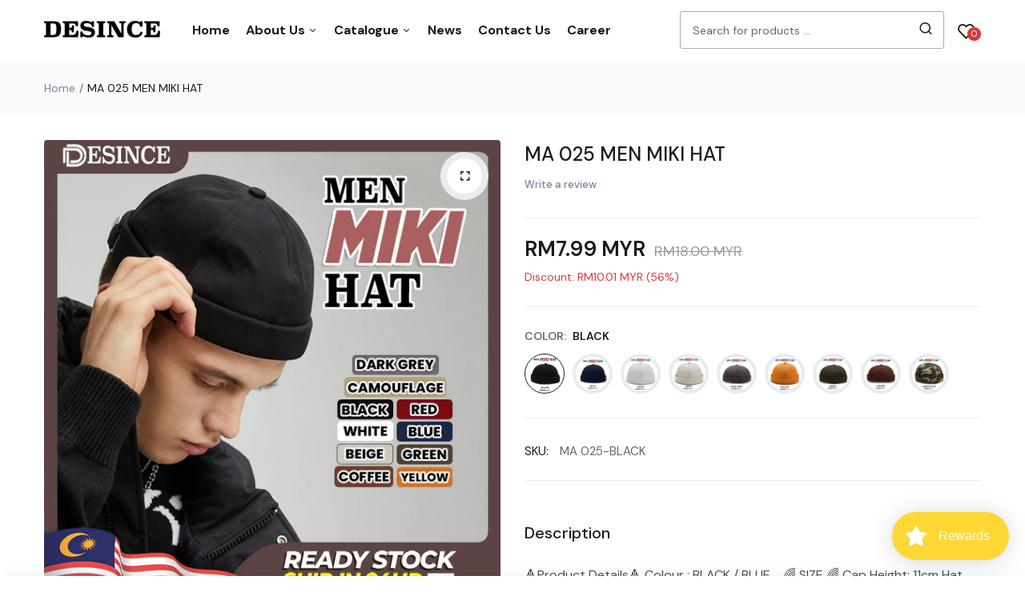

--- FILE ---
content_type: text/html; charset=utf-8
request_url: https://desince.store/products/desince-men-kopiah-man-hat-solid-color-topi-lelaki-songkok-roll-hat-sailor-prayer-casual-brimless-cap-miki-hat-ma-025
body_size: 62898
content:
<!doctype html>
<html class="no-js" lang="en">
<head>
  <meta charset="utf-8">   
  <meta http-equiv="X-UA-Compatible" content="IE=edge">
  <meta name="theme-color" content="#aaaaaa">
  <meta name="format-detection" content="telephone=no"><link rel="canonical" href="https://desince.store/products/desince-men-kopiah-man-hat-solid-color-topi-lelaki-songkok-roll-hat-sailor-prayer-casual-brimless-cap-miki-hat-ma-025"><link rel="prefetch" as="document" href="https://desince.store">
  <link rel="preconnect" href="//desince.myshopify.com" crossorigin>
  <link rel="preconnect" href="//shopify.com" crossorigin>
  
  <title>MA 025 MEN MIKI HAT&ndash; Desince</title>
    
      <meta name="description" content="🔺Product Details🔺 Colour : BLACK / BLUE    🌈 SIZE 🌈 Cap Height: 11cm Hat Size: 56cm - 60cm   🔺Product Highlights🔺 ✅ Retro hat 🌀 Serving up a stylish, streetwear-inspired look ✅ Comfy hat 🌀 Fit to the head shape thus comfortable to wear all day long ✅ Sweat absorbent 🌀 Lightweight thus wicks away moisture ✅ Metal buckle">
    
<link rel="shortcut icon" type="image/png" href="//desince.store/cdn/shop/files/Untitled-5_32x.png?v=1704959773"><link rel="apple-touch-icon-precomposed" type="image/png" sizes="152x152" href="//desince.store/cdn/shop/files/Untitled-5_152x.png?v=1704959773">
  <meta name="viewport" content="width=device-width,initial-scale=1">
  <meta name="theme-color" content="#2d2a6e">
  
  <link rel="preconnect" href="https://fonts.googleapis.com"><link rel="preconnect" href="https://fonts.gstatic.com" crossorigin><link href="https://fonts.googleapis.com/css2?family=DM+Sans:ital,wght@0,100;0,200;0,300;0,400;0,500;0,600;0,700;0,800;0,900;1,100;1,200;1,300;1,400;1,500;1,600;1,700;1,800;1,900&display=swap" rel="stylesheet"><style data-shopify>body{	font-family: DM Sans, sans-serif;;	font-weight: 400;}input,button{	font-family: DM Sans;}h1,.h1{	font-family: DM Sans, sans-serif;;	font-weight: ;}h2,.h2{	font-family: DM Sans, sans-serif;;	font-weight: ;}h3,.h3{	font-family: DM Sans, sans-serif;;	font-weight: ;}h4,.h4{	font-family: DM Sans, sans-serif;;	font-weight: ;}h5,.h5{	font-family: DM Sans, sans-serif;;	font-weight: ;}h6,.h6{	font-family: DM Sans, sans-serif;;	font-weight: ;}</style>
<link rel="preconnect" href=" //desince.store/cdn/shop/t/22/assets/style.fotorama.min.css?v=106436700360161332531739865664" crossorigin>
<link rel="preload" as="style" href="//desince.store/cdn/shop/t/22/assets/style.fotorama.min.css?v=106436700360161332531739865664">
<link href="//desince.store/cdn/shop/t/22/assets/style.fotorama.min.css?v=106436700360161332531739865664" rel="stylesheet" type="text/css" media="all" /> 
<link rel="preconnect" href=" //desince.store/cdn/shop/t/22/assets/style.magnific-popup.min.css?v=166369077899702518891739865668" crossorigin>
<link rel="preload" as="style" href="//desince.store/cdn/shop/t/22/assets/style.magnific-popup.min.css?v=166369077899702518891739865668">
<link href="//desince.store/cdn/shop/t/22/assets/style.magnific-popup.min.css?v=166369077899702518891739865668" rel="stylesheet" type="text/css" media="all" /> 
<link rel="preconnect" href=" //desince.store/cdn/shop/t/22/assets/style.pre_theme.min.css?v=17799" crossorigin>
<link rel="preload" as="style" href="//desince.store/cdn/shop/t/22/assets/style.pre_theme.css?v=153219320677855345211739865668">
<link href="//desince.store/cdn/shop/t/22/assets/style.pre_theme.css?v=153219320677855345211739865668" rel="stylesheet" type="text/css" media="all" /> 
<link rel="preconnect" href=" //desince.store/cdn/shop/t/22/assets/style.line-awesome.min.css?v=81656002692593350661739865667" crossorigin>
<link rel="preload" as="style" href="//desince.store/cdn/shop/t/22/assets/style.line-awesome.min.css?v=81656002692593350661739865667">
<link href="//desince.store/cdn/shop/t/22/assets/style.line-awesome.min.css?v=81656002692593350661739865667" rel="stylesheet" type="text/css" media="all" /> 
<link rel="preconnect" href=" //desince.store/cdn/shop/t/22/assets/dukamarket.css?v=74901411931273550181739865609" crossorigin>
<link rel="preload" as="style" href="//desince.store/cdn/shop/t/22/assets/dukamarket.css?v=74901411931273550181739865609">
<link href="//desince.store/cdn/shop/t/22/assets/dukamarket.css?v=74901411931273550181739865609" rel="stylesheet" type="text/css" media="all" />  
<link rel="preconnect" href=" //desince.store/cdn/shop/t/22/assets/style.font-awesome.min.css?v=21869632697367095781739865662" crossorigin>
<link rel="preload" as="style" href="//desince.store/cdn/shop/t/22/assets/style.font-awesome.min.css?v=21869632697367095781739865662">
<link href="//desince.store/cdn/shop/t/22/assets/style.font-awesome.min.css?v=21869632697367095781739865662" rel="stylesheet" type="text/css" media="all" />
<link rel="preload" as="style" href="//desince.store/cdn/shop/t/22/assets/style.linearicons-free.css?v=42576630638055735471739865667">
<link href="//desince.store/cdn/shop/t/22/assets/style.linearicons-free.css?v=42576630638055735471739865667" rel="stylesheet" type="text/css" media="all" />
<link rel="preconnect" href=" //desince.store/cdn/shop/t/22/assets/style.slick-theme.min.css?v=161686070267836145841739865670" crossorigin>
<link rel="preload" as="style" href="//desince.store/cdn/shop/t/22/assets/style.slick-theme.min.css?v=161686070267836145841739865670">
<link href="//desince.store/cdn/shop/t/22/assets/style.slick-theme.min.css?v=161686070267836145841739865670" rel="stylesheet" type="text/css" media="all" />
<link rel="preconnect" href=" //desince.store/cdn/shop/t/22/assets/style.slick.min.css?v=59802560899855143101739865671" crossorigin>
<link rel="preload" as="style" href="//desince.store/cdn/shop/t/22/assets/style.slick.min.css?v=59802560899855143101739865671">
<link href="//desince.store/cdn/shop/t/22/assets/style.slick.min.css?v=59802560899855143101739865671" rel="stylesheet" type="text/css" media="all" />
<link rel="preconnect" href=" //desince.store/cdn/shop/t/22/assets/animate.css?v=73132803757515804051739865603" crossorigin>
<link rel="preload" as="style" href="//desince.store/cdn/shop/t/22/assets/animate.css?v=73132803757515804051739865603">
<link href="//desince.store/cdn/shop/t/22/assets/animate.css?v=73132803757515804051739865603" rel="stylesheet" type="text/css" media="all" />

<link rel="preconnect" href="//desince.store/cdn/shop/t/22/assets/style.header1.css?v=137458687727980518281739865710" crossorigin>
<link rel="preload" as="style" href="//desince.store/cdn/shop/t/22/assets/style.header1.css?v=137458687727980518281739865710">
<link href="//desince.store/cdn/shop/t/22/assets/style.header1.css?v=137458687727980518281739865710" rel="stylesheet" type="text/css" media="all" /> 


<link rel="preconnect" href=" //desince.store/cdn/shop/t/22/assets/style.footer2.css?v=150611743389016498841739865710" crossorigin>
<link rel="preload" as="style" href="//desince.store/cdn/shop/t/22/assets/style.footer2.css?v=150611743389016498841739865710">
<link href="//desince.store/cdn/shop/t/22/assets/style.footer2.css?v=150611743389016498841739865710" rel="stylesheet" type="text/css" media="all" />
<link rel="preconnect" href=" //desince.store/cdn/shop/t/22/assets/global.css?v=154617750853164614621739865710" crossorigin>
<link rel="preload" as="style" href="//desince.store/cdn/shop/t/22/assets/global.css?v=154617750853164614621739865710">
<link href="//desince.store/cdn/shop/t/22/assets/global.css?v=154617750853164614621739865710" rel="stylesheet" type="text/css" media="all" />	
<link rel="preconnect" href=" //desince.store/cdn/shop/t/22/assets/style.product.css?v=111378692401376041671739865710" crossorigin>
<link rel="preload" as="style" href="//desince.store/cdn/shop/t/22/assets/style.product.css?v=111378692401376041671739865710">
<link href="//desince.store/cdn/shop/t/22/assets/style.product.css?v=111378692401376041671739865710" rel="stylesheet" type="text/css" media="all" />
<link rel="preconnect" href=" //desince.store/cdn/shop/t/22/assets/style.product_page.css?v=147758332257669900911739865710" crossorigin>
<link rel="preload" as="style" href="//desince.store/cdn/shop/t/22/assets/style.product_page.css?v=147758332257669900911739865710">
<link href="//desince.store/cdn/shop/t/22/assets/style.product_page.css?v=147758332257669900911739865710" rel="stylesheet" type="text/css" media="all" />
<link rel="preconnect" href=" //desince.store/cdn/shop/t/22/assets/style.blog.css?v=57890532564047040771739865710" crossorigin>
<link rel="preload" as="style" href="//desince.store/cdn/shop/t/22/assets/style.blog.css?v=57890532564047040771739865710">
<link href="//desince.store/cdn/shop/t/22/assets/style.blog.css?v=57890532564047040771739865710" rel="stylesheet" type="text/css" media="all" /> 
  



  <script>(function(){if(typeof EventTarget!=="undefined"){let func=EventTarget.prototype.addEventListener;EventTarget.prototype.addEventListener=function(type,fn,capture){this.func=func;if(typeof capture!=="boolean"){capture=capture||{};capture.passive=!1}
this.func(type,fn,capture)}}}())</script>
<script src="//desince.store/cdn/shop/t/22/assets/jquery.min.js?v=8324501383853434791739865640"></script>
<script src="//desince.store/cdn/shop/t/22/assets/admin_setting.js?v=100738664718483591771739865710" defer="defer"></script>
<script src="//cdn.shopify.com/s/javascripts/currencies.js" defer="defer"></script>
<script src="//desince.store/cdn/shop/t/22/assets/jquery.currencies.min.js?v=106585551715055709661739865635" defer="defer"></script>
<script src="//desince.store/cdn/shop/t/22/assets/jquery.vendor.js?v=94035676792795509311739865645" defer="defer" id="cms_js"
        data-lazysizes='//desince.store/cdn/shop/t/22/assets/jquery.lazysizes.min.js?v=57058462155833580531739865638'
        data-slick='//desince.store/cdn/shop/t/22/assets/jquery.slick.min.js?v=71779134894361685811739865643'
        data-sc='//desince.store/cdn/shopifycloud/storefront/assets/themes_support/shopify_common-5f594365.js'
        data-cookie='//desince.store/cdn/shop/t/22/assets/jquery.cookie.js?v=177500111459531585031739865635'
        data-pjax='//desince.store/cdn/shop/t/22/assets/jquery.pjax.js?v=91449123784144015491739865641'
        data-countdown='//desince.store/cdn/shop/t/22/assets/jquery.countdown.min.js?v=165085004369697484571739865635'
        data-ui='//desince.store/cdn/shop/t/22/assets/jquery.ui.min.js?v=69021466927206107901739865644'
        data-fotorama='//desince.store/cdn/shop/t/22/assets/jquery.plugin.fotorama.min.js?v=66951651994545328081739865641'
        data-ez='//desince.store/cdn/shop/t/22/assets/jquery.ez-plus.min.js?v=101369038986024691821739865636'
        data-main='//desince.store/cdn/shop/t/22/assets/jquery.interact-function.js?v=30018788501572297621739866210'
        data-packery='//desince.store/cdn/shop/t/22/assets/jquery.packery.pkgd.min.js?v=77024133318628480961739865640'
        data-isotope='//desince.store/cdn/shop/t/22/assets/jquery.isotope.pkgd.min.js?v=59319809479902700221739865638'
        data-shopify='//desince.store/cdn/shop/t/22/assets/jquery.shopify.min.js?v=87371165692206551131739865642'
        data-gridslider='//desince.store/cdn/shop/t/22/assets/grid-slider.js?v=10853197957587579221739865626'
        data-validate='//desince.store/cdn/shop/t/22/assets/jquery.validate.js?v=59454712949848708031739865644'
        data-accordion='//desince.store/cdn/shop/t/22/assets/magicaccordion.js?v=155544292804177353601739865656'
        data-sticky-sidebar='//desince.store/cdn/shop/t/22/assets/jquery.sticky-sidebar.js?v=17284366095230779641739865643'
        data-magnific-popup='//desince.store/cdn/shop/t/22/assets/jquery.magnific-popup.min.js?v=184369421263510081681739865638'
        data-infinitescroll='//desince.store/cdn/shop/t/22/assets/infinitescroll.js?v=34579145206896286971739865634'
        data-waypoints='//desince.store/cdn/shop/t/22/assets/waypoints.js?v=23579171679490999281739865674'
        data-counterup='//desince.store/cdn/shop/t/22/assets/counterup.min.js?v=97866477266021736771739865607'
        data-wow='//desince.store/cdn/shop/t/22/assets/wow.min.js?v=115119078963534947431739865675'
        data-masonry='//desince.store/cdn/shop/t/22/assets/jquery.masonry.js?v=53754347867532378091739865639'
        data-custom='//desince.store/cdn/shop/t/22/assets/jquery.custom.js?v=144058047845513688821739865636'
        >
</script>
  
  <script>
    var theme = { moneyFormat: "RM{{amount}} MYR",moneyFormatWithCurrency: "RM{{amount}} MYR", };
    document.documentElement.className = document.documentElement.className.replace('no-js', 'js');
    const type_name = "product", t_cartCount = 1,t_shop_currency = "USD", t_moneyFormat = "\u003cspan class='money'\u003e$\u003c\/span\u003e", t_cart_url = "\/cart", pr_re_url = "\/recommendations\/products"; 
     $(window).on('load', function () {
          $("html:not('.no-js') .page-load").fadeOut("slow")
     });    
  </script>
	<script>window.performance && window.performance.mark && window.performance.mark('shopify.content_for_header.start');</script><meta name="facebook-domain-verification" content="6aib3xmv0ykkocinlvnvt1y4ijqzc0">
<meta id="shopify-digital-wallet" name="shopify-digital-wallet" content="/55285022818/digital_wallets/dialog">
<link rel="alternate" type="application/json+oembed" href="https://desince.store/products/desince-men-kopiah-man-hat-solid-color-topi-lelaki-songkok-roll-hat-sailor-prayer-casual-brimless-cap-miki-hat-ma-025.oembed">
<script async="async" src="/checkouts/internal/preloads.js?locale=en-MY"></script>
<script id="shopify-features" type="application/json">{"accessToken":"b37adb7776018139321bf0a6c09f0d63","betas":["rich-media-storefront-analytics"],"domain":"desince.store","predictiveSearch":true,"shopId":55285022818,"locale":"en"}</script>
<script>var Shopify = Shopify || {};
Shopify.shop = "desince.myshopify.com";
Shopify.locale = "en";
Shopify.currency = {"active":"MYR","rate":"1.0"};
Shopify.country = "MY";
Shopify.theme = {"name":"Copy of Copy of 2024 WEBSITE","id":131988291682,"schema_name":"Sofine theme","schema_version":"2.0.0","theme_store_id":null,"role":"main"};
Shopify.theme.handle = "null";
Shopify.theme.style = {"id":null,"handle":null};
Shopify.cdnHost = "desince.store/cdn";
Shopify.routes = Shopify.routes || {};
Shopify.routes.root = "/";</script>
<script type="module">!function(o){(o.Shopify=o.Shopify||{}).modules=!0}(window);</script>
<script>!function(o){function n(){var o=[];function n(){o.push(Array.prototype.slice.apply(arguments))}return n.q=o,n}var t=o.Shopify=o.Shopify||{};t.loadFeatures=n(),t.autoloadFeatures=n()}(window);</script>
<script id="shop-js-analytics" type="application/json">{"pageType":"product"}</script>
<script defer="defer" async type="module" src="//desince.store/cdn/shopifycloud/shop-js/modules/v2/client.init-shop-cart-sync_C5BV16lS.en.esm.js"></script>
<script defer="defer" async type="module" src="//desince.store/cdn/shopifycloud/shop-js/modules/v2/chunk.common_CygWptCX.esm.js"></script>
<script type="module">
  await import("//desince.store/cdn/shopifycloud/shop-js/modules/v2/client.init-shop-cart-sync_C5BV16lS.en.esm.js");
await import("//desince.store/cdn/shopifycloud/shop-js/modules/v2/chunk.common_CygWptCX.esm.js");

  window.Shopify.SignInWithShop?.initShopCartSync?.({"fedCMEnabled":true,"windoidEnabled":true});

</script>
<script>(function() {
  var isLoaded = false;
  function asyncLoad() {
    if (isLoaded) return;
    isLoaded = true;
    var urls = ["https:\/\/cdn.shopify.com\/s\/files\/1\/0552\/8502\/2818\/t\/9\/assets\/loy_55285022818.js?v=1650014015\u0026shop=desince.myshopify.com"];
    for (var i = 0; i < urls.length; i++) {
      var s = document.createElement('script');
      s.type = 'text/javascript';
      s.async = true;
      s.src = urls[i];
      var x = document.getElementsByTagName('script')[0];
      x.parentNode.insertBefore(s, x);
    }
  };
  if(window.attachEvent) {
    window.attachEvent('onload', asyncLoad);
  } else {
    window.addEventListener('load', asyncLoad, false);
  }
})();</script>
<script id="__st">var __st={"a":55285022818,"offset":28800,"reqid":"ca89142b-2254-4f66-86a4-f8517275c78c-1768741045","pageurl":"desince.store\/products\/desince-men-kopiah-man-hat-solid-color-topi-lelaki-songkok-roll-hat-sailor-prayer-casual-brimless-cap-miki-hat-ma-025","u":"7a006506890c","p":"product","rtyp":"product","rid":6766446739554};</script>
<script>window.ShopifyPaypalV4VisibilityTracking = true;</script>
<script id="captcha-bootstrap">!function(){'use strict';const t='contact',e='account',n='new_comment',o=[[t,t],['blogs',n],['comments',n],[t,'customer']],c=[[e,'customer_login'],[e,'guest_login'],[e,'recover_customer_password'],[e,'create_customer']],r=t=>t.map((([t,e])=>`form[action*='/${t}']:not([data-nocaptcha='true']) input[name='form_type'][value='${e}']`)).join(','),a=t=>()=>t?[...document.querySelectorAll(t)].map((t=>t.form)):[];function s(){const t=[...o],e=r(t);return a(e)}const i='password',u='form_key',d=['recaptcha-v3-token','g-recaptcha-response','h-captcha-response',i],f=()=>{try{return window.sessionStorage}catch{return}},m='__shopify_v',_=t=>t.elements[u];function p(t,e,n=!1){try{const o=window.sessionStorage,c=JSON.parse(o.getItem(e)),{data:r}=function(t){const{data:e,action:n}=t;return t[m]||n?{data:e,action:n}:{data:t,action:n}}(c);for(const[e,n]of Object.entries(r))t.elements[e]&&(t.elements[e].value=n);n&&o.removeItem(e)}catch(o){console.error('form repopulation failed',{error:o})}}const l='form_type',E='cptcha';function T(t){t.dataset[E]=!0}const w=window,h=w.document,L='Shopify',v='ce_forms',y='captcha';let A=!1;((t,e)=>{const n=(g='f06e6c50-85a8-45c8-87d0-21a2b65856fe',I='https://cdn.shopify.com/shopifycloud/storefront-forms-hcaptcha/ce_storefront_forms_captcha_hcaptcha.v1.5.2.iife.js',D={infoText:'Protected by hCaptcha',privacyText:'Privacy',termsText:'Terms'},(t,e,n)=>{const o=w[L][v],c=o.bindForm;if(c)return c(t,g,e,D).then(n);var r;o.q.push([[t,g,e,D],n]),r=I,A||(h.body.append(Object.assign(h.createElement('script'),{id:'captcha-provider',async:!0,src:r})),A=!0)});var g,I,D;w[L]=w[L]||{},w[L][v]=w[L][v]||{},w[L][v].q=[],w[L][y]=w[L][y]||{},w[L][y].protect=function(t,e){n(t,void 0,e),T(t)},Object.freeze(w[L][y]),function(t,e,n,w,h,L){const[v,y,A,g]=function(t,e,n){const i=e?o:[],u=t?c:[],d=[...i,...u],f=r(d),m=r(i),_=r(d.filter((([t,e])=>n.includes(e))));return[a(f),a(m),a(_),s()]}(w,h,L),I=t=>{const e=t.target;return e instanceof HTMLFormElement?e:e&&e.form},D=t=>v().includes(t);t.addEventListener('submit',(t=>{const e=I(t);if(!e)return;const n=D(e)&&!e.dataset.hcaptchaBound&&!e.dataset.recaptchaBound,o=_(e),c=g().includes(e)&&(!o||!o.value);(n||c)&&t.preventDefault(),c&&!n&&(function(t){try{if(!f())return;!function(t){const e=f();if(!e)return;const n=_(t);if(!n)return;const o=n.value;o&&e.removeItem(o)}(t);const e=Array.from(Array(32),(()=>Math.random().toString(36)[2])).join('');!function(t,e){_(t)||t.append(Object.assign(document.createElement('input'),{type:'hidden',name:u})),t.elements[u].value=e}(t,e),function(t,e){const n=f();if(!n)return;const o=[...t.querySelectorAll(`input[type='${i}']`)].map((({name:t})=>t)),c=[...d,...o],r={};for(const[a,s]of new FormData(t).entries())c.includes(a)||(r[a]=s);n.setItem(e,JSON.stringify({[m]:1,action:t.action,data:r}))}(t,e)}catch(e){console.error('failed to persist form',e)}}(e),e.submit())}));const S=(t,e)=>{t&&!t.dataset[E]&&(n(t,e.some((e=>e===t))),T(t))};for(const o of['focusin','change'])t.addEventListener(o,(t=>{const e=I(t);D(e)&&S(e,y())}));const B=e.get('form_key'),M=e.get(l),P=B&&M;t.addEventListener('DOMContentLoaded',(()=>{const t=y();if(P)for(const e of t)e.elements[l].value===M&&p(e,B);[...new Set([...A(),...v().filter((t=>'true'===t.dataset.shopifyCaptcha))])].forEach((e=>S(e,t)))}))}(h,new URLSearchParams(w.location.search),n,t,e,['guest_login'])})(!0,!0)}();</script>
<script integrity="sha256-4kQ18oKyAcykRKYeNunJcIwy7WH5gtpwJnB7kiuLZ1E=" data-source-attribution="shopify.loadfeatures" defer="defer" src="//desince.store/cdn/shopifycloud/storefront/assets/storefront/load_feature-a0a9edcb.js" crossorigin="anonymous"></script>
<script data-source-attribution="shopify.dynamic_checkout.dynamic.init">var Shopify=Shopify||{};Shopify.PaymentButton=Shopify.PaymentButton||{isStorefrontPortableWallets:!0,init:function(){window.Shopify.PaymentButton.init=function(){};var t=document.createElement("script");t.src="https://desince.store/cdn/shopifycloud/portable-wallets/latest/portable-wallets.en.js",t.type="module",document.head.appendChild(t)}};
</script>
<script data-source-attribution="shopify.dynamic_checkout.buyer_consent">
  function portableWalletsHideBuyerConsent(e){var t=document.getElementById("shopify-buyer-consent"),n=document.getElementById("shopify-subscription-policy-button");t&&n&&(t.classList.add("hidden"),t.setAttribute("aria-hidden","true"),n.removeEventListener("click",e))}function portableWalletsShowBuyerConsent(e){var t=document.getElementById("shopify-buyer-consent"),n=document.getElementById("shopify-subscription-policy-button");t&&n&&(t.classList.remove("hidden"),t.removeAttribute("aria-hidden"),n.addEventListener("click",e))}window.Shopify?.PaymentButton&&(window.Shopify.PaymentButton.hideBuyerConsent=portableWalletsHideBuyerConsent,window.Shopify.PaymentButton.showBuyerConsent=portableWalletsShowBuyerConsent);
</script>
<script data-source-attribution="shopify.dynamic_checkout.cart.bootstrap">document.addEventListener("DOMContentLoaded",(function(){function t(){return document.querySelector("shopify-accelerated-checkout-cart, shopify-accelerated-checkout")}if(t())Shopify.PaymentButton.init();else{new MutationObserver((function(e,n){t()&&(Shopify.PaymentButton.init(),n.disconnect())})).observe(document.body,{childList:!0,subtree:!0})}}));
</script>
<script id="sections-script" data-sections="top-bar" defer="defer" src="//desince.store/cdn/shop/t/22/compiled_assets/scripts.js?v=17799"></script>
<script>window.performance && window.performance.mark && window.performance.mark('shopify.content_for_header.end');</script>
<script type="text/javascript">
  window.Rivo = window.Rivo || {};
  window.Rivo.common = window.Rivo.common || {};
  window.Rivo.common.shop = {
    permanent_domain: 'desince.myshopify.com',
    currency: "MYR",
    money_format: "RM{{amount}} MYR",
    id: 55285022818
  };
  

  window.Rivo.common.template = 'product';
  window.Rivo.common.cart = {};
  window.Rivo.global_config = {"asset_urls":{"loy":{"api_js":"https:\/\/cdn.shopify.com\/s\/files\/1\/0194\/1736\/6592\/t\/1\/assets\/ba_rivo_api.js?v=1764090844","lp_js":"https:\/\/cdn.shopify.com\/s\/files\/1\/0194\/1736\/6592\/t\/1\/assets\/ba_rivo_lp.js?v=1764090843","lp_css":"https:\/\/cdn.shopify.com\/s\/files\/1\/0194\/1736\/6592\/t\/1\/assets\/ba_rivo_lp.css?v=1763487440","profile_js":"https:\/\/cdn.shopify.com\/s\/files\/1\/0194\/1736\/6592\/t\/1\/assets\/ba_rivo_profile.js?v=1764090842","profile_css":"https:\/\/cdn.shopify.com\/s\/files\/1\/0194\/1736\/6592\/t\/1\/assets\/ba_rivo_profile.css?v=1765147386","init_js":"https:\/\/cdn.shopify.com\/s\/files\/1\/0194\/1736\/6592\/t\/1\/assets\/ba_loy_init.js?v=1764090841","referrals_js":"https:\/\/cdn.shopify.com\/s\/files\/1\/0194\/1736\/6592\/t\/1\/assets\/ba_loy_referrals.js?v=1764090845","referrals_css":"https:\/\/cdn.shopify.com\/s\/files\/1\/0194\/1736\/6592\/t\/1\/assets\/ba_loy_referrals.css?v=1700287043","widget_js":"https:\/\/cdn.shopify.com\/s\/files\/1\/0037\/2110\/1430\/t\/963\/assets\/ba_loy_widget.js?v=1728252181","widget_css":"https:\/\/cdn.shopify.com\/s\/files\/1\/0194\/1736\/6592\/t\/1\/assets\/ba_loy_widget.css?v=1692840875","page_init_js":"https:\/\/cdn.shopify.com\/s\/files\/1\/0194\/1736\/6592\/t\/1\/assets\/ba_loy_page_init.js?v=1711433130","page_widget_js":"https:\/\/cdn.shopify.com\/s\/files\/1\/0194\/1736\/6592\/t\/1\/assets\/ba_loy_page_widget.js?v=1711432435","page_widget_css":"https:\/\/cdn.shopify.com\/s\/files\/1\/0194\/1736\/6592\/t\/1\/assets\/ba_loy_page.css?v=1693059047","page_preview_js":null,"app_proxy_applications_js":"https:\/\/cdn.shopify.com\/s\/files\/1\/0194\/1736\/6592\/t\/1\/assets\/app_proxy_application.js?v=1708835151"},"forms":{"init_js":"https:\/\/cdn.shopify.com\/s\/files\/1\/0194\/1736\/6592\/t\/1\/assets\/ba_forms_init.js?v=1711433134","widget_js":"https:\/\/cdn.shopify.com\/s\/files\/1\/0194\/1736\/6592\/t\/1\/assets\/ba_forms_widget.js?v=1711433135","forms_css":"https:\/\/cdn.shopify.com\/s\/files\/1\/0194\/1736\/6592\/t\/1\/assets\/ba_forms.css?v=1691714518"},"global":{"helper_js":"https:\/\/cdn.shopify.com\/s\/files\/1\/0194\/1736\/6592\/t\/1\/assets\/ba_tracking.js?v=1764090840"}},"proxy_paths":{"loy":"\/apps\/ba-loy","app_metrics":"\/apps\/ba-loy\/app_metrics"},"aat":["loy"],"pv":false,"sts":false,"bam":true,"batc":true,"fetch_url_to_string":false,"base_money_format":"RM{{amount}} MYR","online_store_version":1,"loy_js_api_enabled":false,"hide_console_ad":false,"shopify_markets_enabled":false,"google_client_id":"105612801293-i27f7uh4jfd7tajl14hqbqlvd6dr5psc.apps.googleusercontent.com","multipass_v_token":false,"clear_latest_order_cache":false,"shop":{"id":55285022818,"name":"Desince","domain":"desince.store"},"theme_extension_local_assets":false};

  
    if (window.Rivo.common.template == 'product'){
      window.Rivo.common.product = {
        id: 6766446739554, price: 799, handle: "desince-men-kopiah-man-hat-solid-color-topi-lelaki-songkok-roll-hat-sailor-prayer-casual-brimless-cap-miki-hat-ma-025", tags: ["men casual","MEN HAT"],
        available: true, title: "MA 025 MEN MIKI HAT", variants: [{"id":39995426570338,"title":"BLACK","option1":"BLACK","option2":null,"option3":null,"sku":"MA 025-BLACK","requires_shipping":true,"taxable":true,"featured_image":{"id":29344721829986,"product_id":6766446739554,"position":9,"created_at":"2023-03-21T15:57:43+08:00","updated_at":"2025-09-05T12:32:54+08:00","alt":null,"width":800,"height":800,"src":"\/\/desince.store\/cdn\/shop\/products\/black_082ee9f1-c740-4324-bd69-e48479101736.jpg?v=1757046774","variant_ids":[39995426570338]},"available":true,"name":"MA 025 MEN MIKI HAT - BLACK","public_title":"BLACK","options":["BLACK"],"price":799,"weight":64,"compare_at_price":1800,"inventory_management":"shopify","barcode":"","featured_media":{"alt":null,"id":21697016561762,"position":9,"preview_image":{"aspect_ratio":1.0,"height":800,"width":800,"src":"\/\/desince.store\/cdn\/shop\/products\/black_082ee9f1-c740-4324-bd69-e48479101736.jpg?v=1757046774"}},"requires_selling_plan":false,"selling_plan_allocations":[]},{"id":39995426603106,"title":"BLUE","option1":"BLUE","option2":null,"option3":null,"sku":"MA 025-BLUE","requires_shipping":true,"taxable":true,"featured_image":{"id":28771784917090,"product_id":6766446739554,"position":10,"created_at":"2022-08-26T16:13:58+08:00","updated_at":"2025-09-05T12:32:54+08:00","alt":null,"width":800,"height":800,"src":"\/\/desince.store\/cdn\/shop\/products\/blue_2c4e19a8-8f08-46ee-bec8-c6ee153c0440.jpg?v=1757046774","variant_ids":[39995426603106]},"available":true,"name":"MA 025 MEN MIKI HAT - BLUE","public_title":"BLUE","options":["BLUE"],"price":799,"weight":64,"compare_at_price":1800,"inventory_management":"shopify","barcode":"","featured_media":{"alt":null,"id":21111482908770,"position":10,"preview_image":{"aspect_ratio":1.0,"height":800,"width":800,"src":"\/\/desince.store\/cdn\/shop\/products\/blue_2c4e19a8-8f08-46ee-bec8-c6ee153c0440.jpg?v=1757046774"}},"requires_selling_plan":false,"selling_plan_allocations":[]},{"id":40287935266914,"title":"WHITE","option1":"WHITE","option2":null,"option3":null,"sku":"MA 025-WHITE","requires_shipping":true,"taxable":true,"featured_image":{"id":29344721633378,"product_id":6766446739554,"position":11,"created_at":"2023-03-21T15:57:43+08:00","updated_at":"2025-09-05T12:32:54+08:00","alt":null,"width":800,"height":800,"src":"\/\/desince.store\/cdn\/shop\/products\/white_389889fa-ba44-4b52-9a8a-1b373e58c854.jpg?v=1757046774","variant_ids":[40287935266914]},"available":true,"name":"MA 025 MEN MIKI HAT - WHITE","public_title":"WHITE","options":["WHITE"],"price":799,"weight":64,"compare_at_price":1800,"inventory_management":"shopify","barcode":"","featured_media":{"alt":null,"id":21697016234082,"position":11,"preview_image":{"aspect_ratio":1.0,"height":800,"width":800,"src":"\/\/desince.store\/cdn\/shop\/products\/white_389889fa-ba44-4b52-9a8a-1b373e58c854.jpg?v=1757046774"}},"requires_selling_plan":false,"selling_plan_allocations":[]},{"id":40287935299682,"title":"BEIGE","option1":"BEIGE","option2":null,"option3":null,"sku":"MA 025-BEIGE","requires_shipping":true,"taxable":true,"featured_image":{"id":29344721764450,"product_id":6766446739554,"position":21,"created_at":"2023-03-21T15:57:43+08:00","updated_at":"2025-09-05T12:32:54+08:00","alt":null,"width":800,"height":800,"src":"\/\/desince.store\/cdn\/shop\/products\/beige_fd988cbc-34d4-4ade-bc8d-9c691ae7c6f0.jpg?v=1757046774","variant_ids":[40287935299682]},"available":true,"name":"MA 025 MEN MIKI HAT - BEIGE","public_title":"BEIGE","options":["BEIGE"],"price":799,"weight":64,"compare_at_price":1800,"inventory_management":"shopify","barcode":"","featured_media":{"alt":null,"id":21697016594530,"position":21,"preview_image":{"aspect_ratio":1.0,"height":800,"width":800,"src":"\/\/desince.store\/cdn\/shop\/products\/beige_fd988cbc-34d4-4ade-bc8d-9c691ae7c6f0.jpg?v=1757046774"}},"requires_selling_plan":false,"selling_plan_allocations":[]},{"id":40287935332450,"title":"RED","option1":"RED","option2":null,"option3":null,"sku":"MA 025-RED","requires_shipping":true,"taxable":true,"featured_image":{"id":29344721600610,"product_id":6766446739554,"position":12,"created_at":"2023-03-21T15:57:43+08:00","updated_at":"2025-09-05T12:32:54+08:00","alt":null,"width":800,"height":800,"src":"\/\/desince.store\/cdn\/shop\/products\/red_2b125cfc-742c-4da7-8005-52983772e285.jpg?v=1757046774","variant_ids":[40287935332450]},"available":false,"name":"MA 025 MEN MIKI HAT - RED","public_title":"RED","options":["RED"],"price":799,"weight":64,"compare_at_price":1800,"inventory_management":"shopify","barcode":"","featured_media":{"alt":null,"id":21697016266850,"position":12,"preview_image":{"aspect_ratio":1.0,"height":800,"width":800,"src":"\/\/desince.store\/cdn\/shop\/products\/red_2b125cfc-742c-4da7-8005-52983772e285.jpg?v=1757046774"}},"requires_selling_plan":false,"selling_plan_allocations":[]},{"id":40287935365218,"title":"DARK GREY","option1":"DARK GREY","option2":null,"option3":null,"sku":"MA 025-DARK GREY","requires_shipping":true,"taxable":true,"featured_image":{"id":29344721502306,"product_id":6766446739554,"position":16,"created_at":"2023-03-21T15:57:43+08:00","updated_at":"2025-09-05T12:32:54+08:00","alt":null,"width":800,"height":800,"src":"\/\/desince.store\/cdn\/shop\/products\/darkgrey_1fe95ae9-1050-4f09-b822-1c2d44790383.jpg?v=1757046774","variant_ids":[40287935365218]},"available":true,"name":"MA 025 MEN MIKI HAT - DARK GREY","public_title":"DARK GREY","options":["DARK GREY"],"price":799,"weight":64,"compare_at_price":1800,"inventory_management":"shopify","barcode":"","featured_media":{"alt":null,"id":21697016430690,"position":16,"preview_image":{"aspect_ratio":1.0,"height":800,"width":800,"src":"\/\/desince.store\/cdn\/shop\/products\/darkgrey_1fe95ae9-1050-4f09-b822-1c2d44790383.jpg?v=1757046774"}},"requires_selling_plan":false,"selling_plan_allocations":[]},{"id":40287935397986,"title":"YELLOW","option1":"YELLOW","option2":null,"option3":null,"sku":"MA 025-YELLOW","requires_shipping":true,"taxable":true,"featured_image":{"id":29344721338466,"product_id":6766446739554,"position":19,"created_at":"2023-03-21T15:57:43+08:00","updated_at":"2025-09-05T12:32:54+08:00","alt":null,"width":800,"height":800,"src":"\/\/desince.store\/cdn\/shop\/products\/yellow_1_d6744bcd-37b2-4f90-8fef-f0afa86633ab.jpg?v=1757046774","variant_ids":[40287935397986]},"available":true,"name":"MA 025 MEN MIKI HAT - YELLOW","public_title":"YELLOW","options":["YELLOW"],"price":799,"weight":64,"compare_at_price":1800,"inventory_management":"shopify","barcode":"","featured_media":{"alt":null,"id":21697016201314,"position":19,"preview_image":{"aspect_ratio":1.0,"height":800,"width":800,"src":"\/\/desince.store\/cdn\/shop\/products\/yellow_1_d6744bcd-37b2-4f90-8fef-f0afa86633ab.jpg?v=1757046774"}},"requires_selling_plan":false,"selling_plan_allocations":[]},{"id":40287935430754,"title":"GREEN","option1":"GREEN","option2":null,"option3":null,"sku":"MA 025-GREEN","requires_shipping":true,"taxable":true,"featured_image":{"id":29344721698914,"product_id":6766446739554,"position":15,"created_at":"2023-03-21T15:57:43+08:00","updated_at":"2025-09-05T12:32:54+08:00","alt":null,"width":800,"height":800,"src":"\/\/desince.store\/cdn\/shop\/products\/green_4e482963-11c9-432d-b4d2-c39844cc252d.jpg?v=1757046774","variant_ids":[40287935430754]},"available":true,"name":"MA 025 MEN MIKI HAT - GREEN","public_title":"GREEN","options":["GREEN"],"price":799,"weight":64,"compare_at_price":1800,"inventory_management":"shopify","barcode":"","featured_media":{"alt":null,"id":21697016397922,"position":15,"preview_image":{"aspect_ratio":1.0,"height":800,"width":800,"src":"\/\/desince.store\/cdn\/shop\/products\/green_4e482963-11c9-432d-b4d2-c39844cc252d.jpg?v=1757046774"}},"requires_selling_plan":false,"selling_plan_allocations":[]},{"id":40287935463522,"title":"COFFEE","option1":"COFFEE","option2":null,"option3":null,"sku":"MA 025-COFFEE","requires_shipping":true,"taxable":true,"featured_image":{"id":29344721797218,"product_id":6766446739554,"position":17,"created_at":"2023-03-21T15:57:43+08:00","updated_at":"2025-09-05T12:32:54+08:00","alt":null,"width":800,"height":800,"src":"\/\/desince.store\/cdn\/shop\/products\/coffee_b15dce96-6328-4c3f-9489-5f369b3d3459.jpg?v=1757046774","variant_ids":[40287935463522]},"available":true,"name":"MA 025 MEN MIKI HAT - COFFEE","public_title":"COFFEE","options":["COFFEE"],"price":799,"weight":64,"compare_at_price":1800,"inventory_management":"shopify","barcode":"","featured_media":{"alt":null,"id":21697016463458,"position":17,"preview_image":{"aspect_ratio":1.0,"height":800,"width":800,"src":"\/\/desince.store\/cdn\/shop\/products\/coffee_b15dce96-6328-4c3f-9489-5f369b3d3459.jpg?v=1757046774"}},"requires_selling_plan":false,"selling_plan_allocations":[]},{"id":40287935496290,"title":"CAMOUFLAGE","option1":"CAMOUFLAGE","option2":null,"option3":null,"sku":"MA 025-CAMOUFLAGE","requires_shipping":true,"taxable":true,"featured_image":{"id":29344721305698,"product_id":6766446739554,"position":18,"created_at":"2023-03-21T15:57:43+08:00","updated_at":"2025-09-05T12:32:54+08:00","alt":null,"width":800,"height":800,"src":"\/\/desince.store\/cdn\/shop\/products\/camouflage_98b9b29c-97ca-44d3-9f85-a6b71b12e64a.jpg?v=1757046774","variant_ids":[40287935496290]},"available":true,"name":"MA 025 MEN MIKI HAT - CAMOUFLAGE","public_title":"CAMOUFLAGE","options":["CAMOUFLAGE"],"price":799,"weight":64,"compare_at_price":1800,"inventory_management":"shopify","barcode":"","featured_media":{"alt":null,"id":21697016496226,"position":18,"preview_image":{"aspect_ratio":1.0,"height":800,"width":800,"src":"\/\/desince.store\/cdn\/shop\/products\/camouflage_98b9b29c-97ca-44d3-9f85-a6b71b12e64a.jpg?v=1757046774"}},"requires_selling_plan":false,"selling_plan_allocations":[]}]
      };
    }
  

    window.Rivo.loy_config = {"brand_theme_settings":{"enabled":true,"button_bg":"#fdd835","header_bg":"#fdd835","desc_color":"#737376","icon_color":"#3a3a3a","link_color":"#fdd835","visibility":"both","cards_shape":"rounded","hide_widget":false,"launcher_bg":"#fdd835","mobile_icon":"star","mobile_text":"Rewards","title_color":"#212b36","banner_image":"","desktop_icon":"star","desktop_text":"Rewards","inputs_shape":"rounded","primary_font":null,"buttons_shape":"rounded","mobile_layout":"icon_with_text","primary_color":"#ffca28","desktop_layout":"icon_with_text","launcher_shape":"circle","secondary_font":null,"container_shape":"rounded","mobile_placement":"right","button_text_color":"#000000","desktop_placement":"right","header_text_color":"#fff","powered_by_hidden":true,"launcher_text_color":"#ffffff","mobile_side_spacing":20,"desktop_side_spacing":20,"panel_order_settings":{"vip":3,"points":1,"referrals":2},"visibility_condition":"","mobile_bottom_spacing":20,"desktop_bottom_spacing":20,"hide_widget_permanently":false,"widget_icon_preview_url":"","hide_widget_launcher_on_mobile":false,"widget_banner_image_preview_url":""},"launcher_style_settings":{"enabled":true,"button_bg":"#fdd835","header_bg":"#fdd835","desc_color":"#737376","icon_color":"#3a3a3a","link_color":"#fdd835","visibility":"both","cards_shape":"rounded","hide_widget":false,"launcher_bg":"#fdd835","mobile_icon":"star","mobile_text":"Rewards","title_color":"#212b36","banner_image":"","desktop_icon":"star","desktop_text":"Rewards","inputs_shape":"rounded","primary_font":null,"buttons_shape":"rounded","mobile_layout":"icon_with_text","primary_color":"#ffca28","desktop_layout":"icon_with_text","launcher_shape":"circle","secondary_font":null,"container_shape":"rounded","mobile_placement":"right","button_text_color":"#000000","desktop_placement":"right","header_text_color":"#fff","powered_by_hidden":true,"launcher_text_color":"#ffffff","mobile_side_spacing":20,"desktop_side_spacing":20,"panel_order_settings":{"vip":3,"points":1,"referrals":2},"visibility_condition":"","mobile_bottom_spacing":20,"desktop_bottom_spacing":20,"hide_widget_permanently":false,"widget_icon_preview_url":"","hide_widget_launcher_on_mobile":false,"widget_banner_image_preview_url":""},"points_program_enabled":true,"referral_program_enabled":false,"membership_program_enabled":false,"vip_program_enabled":false,"vip_program_tier_type":"points_earned","vip_program_period":"lifetime","floating_widget_settings":{"enabled":true,"button_bg":"#fdd835","header_bg":"#fdd835","desc_color":"#737376","icon_color":"#3a3a3a","link_color":"#fdd835","visibility":"both","cards_shape":"rounded","hide_widget":false,"launcher_bg":"#fdd835","mobile_icon":"star","mobile_text":"Rewards","title_color":"#212b36","banner_image":"","desktop_icon":"star","desktop_text":"Rewards","inputs_shape":"rounded","primary_font":null,"buttons_shape":"rounded","mobile_layout":"icon_with_text","primary_color":"#ffca28","desktop_layout":"icon_with_text","launcher_shape":"circle","secondary_font":null,"container_shape":"rounded","mobile_placement":"right","button_text_color":"#000000","desktop_placement":"right","header_text_color":"#fff","powered_by_hidden":true,"launcher_text_color":"#ffffff","mobile_side_spacing":20,"desktop_side_spacing":20,"panel_order_settings":{},"visibility_condition":"","mobile_bottom_spacing":20,"desktop_bottom_spacing":20,"hide_widget_permanently":false,"widget_icon_preview_url":"","hide_widget_launcher_on_mobile":false,"widget_banner_image_preview_url":"","desktop_launcher_icon":null,"mobile_launcher_icon":null},"widget_custom_icons":{"brand_icon":null,"rewards":null,"ways_to_earn":null,"ways_to_redeem":null},"widget_css":"#baLoySectionWrapper .ba-loy-bg-color {\n  background: linear-gradient(125deg, hsla(49,98%,60%,1), hsla(49,100%,44%,1));\n}\n\n#baLoySectionWrapper .section-panel-wrapper {\n  box-shadow:rgba(0, 0, 0, 0.1) 0px 4px 15px 0px, rgba(0, 0, 0, 0.1) 0px 1px 2px 0px, #fdd835 0px 2px 0px 0px inset;\n}\n\n\n\n\n.header-main, .header-secondary, .points-expiry-desc {\n\tcolor: #fff !important;\n}\n.main-default a.sign-in{\n  color: #fdd835 !important;\n}\n\n.section-table-piece-detail-items .li-img path {\n  fill: #3a3a3a;\n}\n\n.buttons-icons-detail-image .li-img {\n  fill: #3a3a3a;\n}\n\n#baLoySectionWrapper .loy-button-main{\n    background: #fdd835;\n    color: #000000;\n}\n\n  #baLoySectionWrapper .loy-button-main{\n    color: #000000;\n  }\n\n  #baLoySectionWrapper .main-default, #baLoySectionWrapper div.panel-section .head-title,#baLoySectionWrapper body {\n    color: #212b36;\n  }\n\n  #baLoySectionWrapper .section-panel-wrapper .panel-desc, #baLoySectionWrapper .main-default.sign-in-text{\n    color: #737376;\n  }\n\n  #launcher-wrapper{\n    background: #fdd835;\n  }\n\n#baLoySectionWrapper div.section-bottom{\n  display:none;\n}\n\n.ba-loy-namespace .ba-loy-messenger-frame, #launcher-wrapper{\n  right: 20px;\n  left: auto;\n}\n.ba-loy-namespace .ba-loy-messenger-frame {\n  bottom: 90px;\n}\n#launcher-wrapper{\n  bottom: 20px;\n}\n\n.launcher-text{\n  color: #ffffff !important;\n}\n\n#launcher-wrapper .launcher-desktop { display: block; }\n#launcher-wrapper .launcher-mobile  { display: none;  }\n\n@media (max-device-width: 851px) and (orientation: landscape), (max-width: 500px) {\n  .ba-loy-namespace .ba-loy-messenger-frame{\n    height: 100%;\n    min-height: 100%;\n    bottom: 0;\n    right: 0;\n    left: 0;\n    top: 0;\n    width: 100%;\n    border-radius: 0 !important;\n  }\n  #launcher-wrapper.up{\n    display: none;\n  }\n  #launcher-wrapper{\n    right: 20px;\n    left: auto;\n    bottom: 20px;\n  }\n  #launcher-wrapper .launcher-desktop { display: none;  }\n  #launcher-wrapper .launcher-mobile  { display: block; }\n}\n\n\n\n.ba-loy-circle{border-radius: 30px !important;}\n.ba-loy-rounded{border-radius: 10px !important;}\n.ba-loy-square{border-radius: 0px !important;}\n","domain_name":"loyalty.rivo.io","font_settings":{},"translations":{"vip_perks":"Perks","vip_tiers":"VIP Tiers","general_by":"by","vip_reward":"VIP reward","vip_status":"VIP Status","general_day":"Day","social_like":"Like","social_share":"Share","vip_benefits":"Benefits","general_error":"Hmm, something went wrong, please try again shortly","general_month":"Month","general_point":"Point","general_spend":"you spend","general_spent":"Spent","social_follow":"Follow","tos_expiry_at":"Reward expires on {{expiry_date}}.","vip_tier_desc":"Gain access to exclusive rewards.","general_credit":"Credit","general_points":"Points","general_redeem":"Redeem","general_reward":"reward","vip_tier_spend":"Spend {{amount}}","general_credits":"Credits","general_go_back":"Go back","general_pending":"Pending","general_rewards":"Rewards","general_sign_in":"Sign in","general_sign_up":"Sign up","referrals_title":"Referral Program","review_complete":"Post a product review","survey_complete":"Complete a Survey","general_approved":"Approved","general_share_on":"Share on","general_you_have":"You have","tos_free_product":"Reward only applies to {{product_name}}","acct_creation_btn":"Start Earning","general_cancelled":"Cancelled","general_edit_date":"Edit Date","general_save_date":"Save date","general_show_more":"Show more","general_signed_up":"signed up","member_point_desc":"Earn points and turn these into rewards!","referral_complete":"Complete a Referral","tos_expiry_months":"Expires {{expiry_months}} month(s) after being redeemed.","vip_tier_achieved":"Unlocked {{tier_name}}","vip_tier_added_to":"Added to {{tier_name}}","acct_creation_desc":"Get rewarded for being an awesome customer","general_apply_code":"Apply code","general_share_link":"Share your Personal Link","referrals_email_to":"To","vip_achieved_until":"Achieved until","vip_tier_to_unlock":"to unlock","visitor_point_desc":"Earn points and turn these into rewards!","acct_creation_title":"Join and Earn Rewards","general_reward_show":"Show","member_header_title":"{points}","member_point_header":"Points","referrals_completed":"referrals completed so far","vip_tier_dropped_to":"Fell to {{tier_name}}","vip_tier_on_highest":"You did it! You're on the highest tier 🎉","general_balance_text":"store credit","general_past_rewards":"Past rewards","general_product_page":"product page","general_ways_to_earn":"Ways to earn","general_your_rewards":"Your rewards","referrals_email_send":"Send email","referrals_get_reward":"Get your","referrals_share_link":"Share this link with a friend for them to claim the reward","social_facebook_like":"Like page on Facebook","social_tiktok_follow":"Follow on TikTok","social_twitter_share":"Share link on Twitter","tos_min_order_amount":"Applies to all orders over {{min_order_amount}}.","vip_tier_earn_points":"Earn {{points}} Points","vip_tier_retained_to":"Kept {{tier_name}}","vip_tier_vip_history":"VIP History","visitor_header_title":"🏆 Rewards Program","visitor_point_header":"Earn Points","acct_creation_sign_in":"Already a member?","general_cancel_points":"Points canceled","general_no_points_yet":"No Points yet","general_refund_points":"Points refunded","general_sms_subscribe":"Subscribe to SMS","member_header_caption":"Your points","social_facebook_share":"Share link on Facebook","social_twitter_follow":"Follow on Twitter","vip_reward_earned_via":"Earned via {{vip_tier_name}} tier","vip_you_have_achieved":"You've achieved","wallet_pass_subscribe":"Add Wallet Pass","general_cancel_credits":"Credits canceled","general_no_rewards_yet":"No rewards yet","general_place_an_order":"Place an order","general_points_expired":"Points expired","general_refund_credits":"Credits refunded","general_upload_receipt":"Submit a Receipt","general_ways_to_redeem":"Ways to redeem","referrals_claim_reward":"Claim your gift","referrals_code_invalid":"This referral code is invalid","referrals_email_invite":"Refer friends by email","referrals_visitor_desc":"Refer a friend who makes a purchase and both of you will claim rewards.","review_complete_points":"{{points_amount}} Points for every review posted","tos_min_order_quantity":"Minimum {{min_order_quantity}} items required in cart.","visitor_header_caption":"Join now and unlock awesome rewards","general_birthday_reward":"Celebrate with a reward","general_credits_expired":"Credits expired","general_discount_amount":"points for ${{discount_amount}} off","general_email_subscribe":"Subscribe to Emails","general_expiration_date":"Expiration Date","general_no_activity_yet":"No activity yet","general_placed_an_order":"Placed an order","general_points_activity":"Points History","general_share_via_email":"Share via Email","general_upcoming_reward":"Upcoming reward","general_you_have_points":"You have {{points}} points","membership_order_placed":"Credits earned from placing an order","referrals_email_message":"Message","referrals_invalid_email":"Please enter a valid email address","referrals_referral_code":"Your referral link to share","social_instagram_follow":"Follow on Instagram","tos_apply_to_collection":"Only for products in specific collections.","tos_max_shipping_amount":"Maximum shipping amount of {{max_shipping_amount}}.","vip_tier_no_vip_history":"No VIP membership history yet","general_enter_valid_date":"Please enter a valid date","general_points_for_every":"Points for every","general_uploaded_receipt":"Submitted a Receipt","general_vip_tier_upgrade":"VIP Tier Upgrade Points","referral_complete_points":"{{points_amount}} Points for every referral completed","referrals_call_to_action":"Refer friends and earn","referrals_claimed_reward":"Here's your","referrals_create_account":"Create an Account","referrals_status_blocked":"blocked","referrals_status_pending":"pending","referrals_your_referrals":"Your referrals","general_click_to_see_more":"View My Rewards Account","general_product_purchased":"Product Purchased","general_redeemed_a_reward":"Redeemed a Reward","general_use_discount_code":"Use this discount code on your next order!","gift_card_sync_past_tense":"Gift card sync","referrals_already_visited":"Already visited this page","referrals_general_invalid":"Sorry, looks like this referral is invalid","referrals_referred_reward":"They will get","referrals_referrer_reward":"You will get","general_celebrate_birthday":"Celebrate a birthday","general_how_to_earn_points":"How do I earn Points?","loyalty_page_rewards_title":"Rewards","referrals_no_referrals_yet":"No referrals yet","referrals_progran_disabled":"This referral program is disabled","referrals_status_completed":"completed","review_complete_past_tense":"Posted a product review","survey_complete_past_tense":"Completed a Survey","general_add_product_to_cart":"Add product to cart","general_balance_text_plural":"Credits","general_fallback_first_name":"there","general_not_enough_earnings":"Not enough earnings to redeem","general_were_awarded_points":"were awarded points","activity_table_header_status":"Status","general_manual_points_adjust":"manual points adjustment","referral_complete_past_tense":"Completed a Referral","referrals_similar_ip_invalid":"We are unable to process referrals within the same IP address","store_credit_sync_past_tense":"Store credit sync","vip_tier_orders_placed_count":"Place {{amount}} Orders","general_activate_store_credit":"Activate Store Credit","general_celebrate_anniversary":"Celebrate Loyalty Anniversary","general_punch_card_checkpoint":"Punch Card Checkpoint","general_redeemed_store_credit":"Redeemed Store Credit","loyalty_page_rewards_subtitle":"You have the following rewards ready to use","checkout_ui_redeem_points_desc":"You have {{points}} points! Redeem for discounts on this order.","general_discount_amount_coupon":"${{discount_amount}} off coupon","general_have_not_earned_points":"You haven't earned any Points yet.","membership_page_benefits_title":"Membership Benefits","referrals_email_to_placeholder":"Add a comma-separated list of emails","referrals_name_must_be_present":"Please enter your first name","account_ui_loyalty_status_title":"Welcome, {{first_name}}! You have {{balance}} points","checkout_ui_redeem_points_login":"Log in","checkout_ui_redeem_points_title":"Redeem your points","general_add_points_default_note":"Points awarded by points import","general_celebrate_your_birthday":"Let's celebrate your birthday! 🎉 Please give us 30 days notice - otherwise, you'll have to wait another year.","general_please_choose_an_option":"Please choose an option from the","general_redeem_error_max_points":"Exceeded maximum points to spend","general_redeem_error_min_points":"Did not met minimum points to redeem","loyalty_page_banner_earn_button":"Earn points","loyalty_page_rewards_no_rewards":"No rewards yet","loyalty_page_ways_to_earn_title":"Ways to Earn","referrals_email_already_claimed":"This email has already been claimed","referrals_general_invalid_title":"We're Sorry","social_facebook_like_past_tense":"Liked a page on Facebook","social_tiktok_follow_past_tense":"Followed on TikTok","social_twitter_share_past_tense":"Shared a link on Twitter","loyalty_page_banner_login_button":"Sign In","loyalty_page_upload_receipt_help":"Upload a receipt within the last 30 days to earn points. Please lay the receipt on a flat surface and take a photo from a close distance.","social_facebook_share_past_tense":"Shared a link on Facebook","social_twitter_follow_past_tense":"Followed on Twitter","wallet_pass_subscribe_past_tense":"Added Wallet Pass","account_slideout_home_login_title":"Sign in to manage your account","general_points_for_judgeme_review":"JudgeMe review","loyalty_page_banner_redeem_button":"Redeem Rewards","loyalty_page_subscribe_email_help":"Subscribe to our email list and earn points","loyalty_page_ways_to_redeem_title":"Ways to Redeem","membership_page_benefits_subtitle":"Here's an overview of your membership benefits","referrals_account_already_claimed":"You already have an account. You can invite your friends to win rewards!","vip_tier_products_purchased_count":"Purchase {{amount}} Specific Products","account_ui_loyalty_status_subtitle":"You're on the {{vip_tier_name}} tier","checkout_ui_activate_account_title":"Activate Your Account","checkout_ui_redeemed_rewards_title":"Your rewards","general_reset_removal_default_note":"Existing points removed for points reset from import","loyalty_page_customer_birthday_day":"Day","loyalty_page_upload_receipt_attach":"Attach File","loyalty_page_upload_receipt_button":"Submit Receipt","loyalty_page_ways_to_earn_subtitle":"Earn points by completing these actions","referrals_your_referrals_show_here":"Your referrals will show here.","social_instagram_follow_past_tense":"Followed on Instagram","account_slideout_orders_login_title":"Sign in to view your orders","checkout_ui_points_estimation_title":"Complete this purchase to earn up to {{points}} points","checkout_ui_refer_friends_login_url":"account\/login?return_url=\/account\u0026email={{customer_email}}","general_loyalty_program_and_rewards":"Loyalty Program \u0026 Rewards","general_vip_tier_upgrade_past_tense":"{{tier_name}} Entry Points","general_your_rewards_will_show_here":"Your rewards will show here.","loyalty_page_banner_logged_in_title":"Welcome to the program","loyalty_page_banner_register_button":"Join Now","loyalty_page_explainer_step_1_title":"Signup","loyalty_page_explainer_step_2_title":"Earn","loyalty_page_explainer_step_3_title":"Redeem","loyalty_page_subscribe_email_button":"Subscribe","loyalty_page_upload_receipt_no_file":"Please select a file to upload","loyalty_page_upload_receipt_success":"Thanks! Your receipt will be reviewed shortly","membership_page_banner_login_button":"Sign In","membership_page_banner_login_prefix":"Already a member?","membership_tier_unlocked_past_tense":"Membership Signup","referrals_email_message_placeholder":"Customize your referral message. The referral link will be automatically added.","account_slideout_profile_login_title":"Sign in to manage your profile","checkout_ui_redeem_points_login_desc":"to view your points balance and discover rewards available for redemption.","checkout_ui_redeem_store_credit_desc":"You have ${{store_credit}} in store credit.","loyalty_page_banner_logged_out_title":"Join our Loyalty Program","loyalty_page_customer_birthday_month":"Month","loyalty_page_customer_birthday_title":"Celebrate your birthday","loyalty_page_ways_to_redeem_subtitle":"Redeem points for these rewards","vip_tier_product_ids_purchased_count":"Purchase {{amount}} Specific Products","checkout_ui_cashback_estimation_title":"Complete this purchase to earn up to {{cashback}} in CashBack","checkout_ui_install_wallet_pass_title":"Install our Wallet Pass for Exclusive Offers","checkout_ui_points_estimation_subtext":"Loyalty points can be redeemed for rewards on future purchases. Actual points awarded may differ if other discounts are applied.","checkout_ui_redeem_store_credit_title":"Apply your store credit","checkout_ui_refer_friends_login_title":"Claim your points from this purchase !","general_celebrate_birthday_past_tense":"Celebrated a birthday","account_dashboard_activity_block_title":"Your Activity","account_dashboard_member_card_cta_text":"View Rewards","account_dashboard_referral_block_title":"Refer a friend","general_reset_new_balance_default_note":"Points reset to new balance by points import","loyalty_page_explainer_logged_in_title":"Hi \u003cspan rivo-x-data rivo-x-text=\"$store.customer.first_name\"\u003e\u003c\/span\u003e, you have \u003cstrong\u003e\u003cspan rivo-x-data rivo-x-text=\"$store.customer.pretty_points_tally\"\u003e\u003c\/span\u003e\u003c\/strong\u003e Points","loyalty_page_explainer_step_1_subtitle":"Create an account on our store","loyalty_page_explainer_step_2_subtitle":"Earn points for shopping","loyalty_page_explainer_step_3_subtitle":"Redeem points for discounts","loyalty_page_vip_tiers_logged_in_title":"VIP Tiers","membership_page_explainer_step_1_title":"Signup","membership_page_explainer_step_2_title":"Earn","membership_page_explainer_step_3_title":"Redeem","membership_recurring_signup_past_tense":"Recurring Credit","referrals_advocate_stats_email_claimed":"Claimed","checkout_ui_activate_account_button_url":"\/account\/login?return_url=\/account","checkout_ui_cashback_estimation_subtext":"CashBack can be redeemed for rewards on future purchases. Actual CashBack awarded may differ if other discounts are applied.","loyalty_page_activity_table_header_date":"Date","loyalty_page_activity_table_no_activity":"No activity yet","loyalty_page_explainer_logged_out_title":"How it Works","loyalty_page_vip_tiers_logged_out_title":"VIP Tiers","membership_page_banner_login_button_url":"\/account\/login?return_url=\/account","account_dashboard_member_card_body_title":"You have \u003cstrong\u003e\u003cspan rivo-x-data rivo-x-text=\"$store.customer.pretty_points_tally\"\u003e\u003c\/span\u003e\u003c\/strong\u003e Points","account_ui_loyalty_status_cta_button_url":"\/pages\/loyalty-program","checkout_ui_activate_account_button_text":"Activate Account","checkout_ui_activate_account_description":"Activate your loyalty account to start earning points, tracking rewards, and accessing exclusive member benefits.","checkout_ui_redeem_points_alternate_name":"points","checkout_ui_redeemed_rewards_description":"Your rewards available to use","checkout_ui_redeemed_rewards_login_title":"Log in","checkout_ui_refer_friends_referral_title":"Refer a Friend","general_celebrate_anniversary_past_tense":"Celebrated Loyalty Anniversary","loyalty_page_activity_expiration_warning":"Expiration Date: \u003cspan rivo-x-data rivo-x-text=\"$store.customer.points_expiry\"\u003e\u003c\/span\u003e","loyalty_page_customer_birthday_save_date":"Save Date","loyalty_page_upload_challenge_photo_help":"Upload a challenge photo to earn.","referrals_advocate_stats_email_completed":"Completed","referrals_create_account_to_claim_coupon":"Create an Account to claim your coupon","account_dashboard_referral_block_subtitle":"Give your friends a reward and claim your own when they make a purchase","account_ui_loyalty_status_cta_button_text":"View Rewards","checkout_ui_redeemed_rewards_select_label":"Select a Reward","loyalty_page_activity_table_header_action":"Activity","loyalty_page_banner_logged_in_description":"As a member, you will earn points for shopping","loyalty_page_explainer_logged_in_subtitle":"Here's an overview of your current points balance and recent activity","loyalty_page_vip_tiers_logged_in_subtitle":"You are on the \u003cspan rivo-x-data rivo-x-text=\"$store.customer?.current_vip_tier_info?.tier?.name\"\u003e\u003c\/span\u003e tier","membership_page_banner_add_to_cart_button":"Join Now","membership_page_explainer_step_1_subtitle":"Create an account on our store","membership_page_explainer_step_2_subtitle":"Earn points for shopping","membership_page_explainer_step_3_subtitle":"Redeem points for discounts","account_dashboard_member_card_header_title":"Welcome \u003cspan rivo-x-data rivo-x-text=\"$store.customer?.first_name\"\u003e\u003c\/span\u003e","account_dashboard_vip_tiers_progress_title":"VIP Tier Status","checkout_ui_install_wallet_pass_button_url":"\/#rivo","general_converted_to_credits_external_note":"Converted your points balance to store credit","general_converted_to_credits_internal_note":"Converted from points to store credit","loyalty_page_banner_logged_out_description":"Join for free and begin earning points \u0026 rewards every time you shop.","loyalty_page_upload_challenge_photo_attach":"Attach File","loyalty_page_upload_challenge_photo_button":"Submit Challenge Photo","loyalty_page_vip_tiers_logged_out_subtitle":"Join our VIP loyalty program to unlock exclusive rewards available only to members.","membership_page_activity_table_header_date":"Date","membership_page_activity_table_no_activity":"No activity yet","membership_page_banner_is_subscriber_title":"Welcome to our Membership Program","membership_page_status_is_subscriber_title":"You have an Active Membership","referrals_advocate_stats_email_link_clicks":"Link Clicks","account_dashboard_member_card_body_subtitle":"You're on the \u003cspan rivo-x-data rivo-x-text=\"$store.customer?.current_vip_tier_info?.tier?.name\"\u003e\u003c\/span\u003e tier","account_dashboard_referral_block_share_html":"\u003ca href=\"\/pages\/refer-a-friend\"\u003eEmail your link to friends\u003c\/a\u003e or \u003ca href=\"\/pages\/refer-a-friend?popup_panel=email_stats\"\u003eget your stats\u003c\/a\u003e","checkout_ui_install_wallet_pass_button_text":"Install Wallet Pass","checkout_ui_install_wallet_pass_description":"Unlock exclusive offers and rewards with our Wallet Pass.","checkout_ui_login_notification_banner_title":"Have loyalty discounts or rewards that you'd like to apply?","checkout_ui_refer_friends_login_description":"Log in or register to activate your loyalty account, redeem your points and access your special offers.","loyalty_page_activity_table_header_earnings":"Points","loyalty_page_upload_challenge_photo_no_file":"Please select a file to upload","loyalty_page_upload_challenge_photo_success":"Thanks! Your challenge photo will be reviewed shortly","membership_page_activity_expiration_warning":"Expiration Date: \u003cspan rivo-x-data rivo-x-text=\"$store.customer.points_expiry\"\u003e\u003c\/span\u003e","membership_page_banner_non_subscriber_title":"Join our Membership Program","membership_recurring_anniversary_past_tense":"Membership Anniversary Credits","account_dashboard_unused_rewards_block_title":"Use your rewards","checkout_ui_redeem_incremental_earnings_desc":"How much of your ${{balance}} in balance would you like to redeem?","checkout_ui_refer_friends_login_button_title":"Activate my account","general_order_placed_store_credit_multiplier":"Earn cash back for every $1 spent","loyalty_page_vip_tiers_progress_column_title":"Tier Status","membership_page_activity_table_header_action":"Activity","referrals_advocate_stats_email_unique_visits":"Unique visits from your link","referrals_email_your_friend_has_referred_you":"Your friend has referred you to {{shop_name}}","account_dashboard_vip_tiers_progress_subtitle":"Earn \u003cspan rivo-x-data rivo-x-text=\"$store.customer?.current_vip_tier_info?.next_tier?.formatted_to_spend_or_earn\"\u003e\u003c\/span\u003e points to reach the \u003cspan rivo-x-data rivo-x-text=\"$store.customer?.current_vip_tier_info?.next_tier?.name\"\u003e\u003c\/span\u003e tier.","checkout_ui_login_notification_banner_subtext":"to login to your account","checkout_ui_redeem_incremental_earnings_login":"Log in","checkout_ui_redeem_incremental_earnings_title":"Redeem store balance","checkout_ui_redeem_points_select_custom_label":"{{reward_name}} orders ${{min_order_amount}}+ for {{points_amount}} points","checkout_ui_refer_friends_referral_button_url":"","membership_page_banner_add_to_cart_button_url":"\/membership-add-to-cart","membership_page_cancel_membership_modal_title":"Are you sure you want to cancel your membership?","membership_page_explainer_is_subscriber_title":"Hi \u003cspan rivo-x-data=\"{ username: $store.customer.first_name || 'there' }\" rivo-x-text=\"username\"\u003e\u003c\/span\u003e, you have \u003cstrong\u003e\u003cspan rivo-x-data rivo-x-text=\"$store.customer.pretty_credits_tally\"\u003e\u003c\/span\u003e\u003c\/strong\u003e in Store Credit","membership_page_status_is_subscriber_subtitle":"You will be charged next on \u003cspan rivo-x-data rivo-x-text=\"$store.customer?.membership?.pretty_next_charge_date\"\u003e\u003c\/span\u003e","referrals_email_checkout_out_and_claim_reward":"Check out the referral link and claim a free reward.","account_dashboard_rewards_progress_block_title":"Earn more rewards","checkout_ui_redeem_points_select_discount_desc":"Please select a discount","checkout_ui_redeemed_rewards_login_description":"to view your rewards available to use.","checkout_ui_refer_friends_referral_description":"Share your referral link with friends and earn rewards each time a new friend makes a purchase.","membership_page_activity_table_header_earnings":"Points","membership_page_cancel_membership_modal_button":"Yes, Cancel my Membership","membership_page_explainer_non_subscriber_title":"How it Works","account_dashboard_unused_rewards_block_subtitle":"Use your previously redeemed rewards:","checkout_ui_login_notification_banner_link_text":"Click here","checkout_ui_redeem_points_select_discount_label":"Select Discount","checkout_ui_redeemed_rewards_select_description":"Please select a reward","checkout_ui_refer_friends_referral_button_title":"Refer a Friend","loyalty_page_vip_tiers_progress_column_subtitle":"Earn \u003cspan rivo-x-data rivo-x-text=\"$store.customer?.current_vip_tier_info?.next_tier?.formatted_to_spend_or_earn\"\u003e\u003c\/span\u003e points to reach the \u003cspan rivo-x-data rivo-x-text=\"$store.customer?.current_vip_tier_info?.next_tier?.name\"\u003e\u003c\/span\u003e tier.","membership_page_status_update_payment_link_text":"Update Payment Method","referrals_advocate_stats_email_no_referrals_yet":"No referrals yet.","account_dashboard_unused_rewards_block_date_text":"Redeemed on: {{date}}","membership_page_banner_is_subscriber_description":"You'v unlocked exclusive savings, rewards \u0026 VIP access.","membership_page_explainer_is_subscriber_subtitle":"Here's an overview of your current credits balance and recent activity","account_dashboard_referral_block_copy_button_text":"Copy","account_dashboard_rewards_progress_block_subtitle":"Earn another \u003cspan rivo-x-data rivo-x-text=\"$store.customer.pretty_points_amount_to_next_reward\"\u003e\u003c\/span\u003e points to unlock a \u003cspan rivo-x-data rivo-x-text=\"$store.customer.next_reward?.name\"\u003e\u003c\/span\u003e reward\u003c\/p\u003e","account_dashboard_unused_rewards_block_no_rewards":"No rewards yet","checkout_ui_redeem_store_credit_apply_button_text":"Apply Store Credit","membership_page_banner_non_subscriber_description":"Unlock exclusive savings, rewards \u0026 VIP access.","membership_page_update_payment_method_modal_title":"Update Payment Method","checkout_ui_redeem_incremental_earnings_login_desc":"to view your balance.","membership_page_status_cancel_membership_link_text":"Cancel","checkout_ui_refer_friends_referral_text_field_label":"Your referral link","membership_page_cancel_membership_modal_description":"We'd hate to see you leave. Your membership includes exclusive benefits that you'll lose access to immediately.","checkout_ui_cashback_estimation_title_usd_to_currency":"Complete this purchase to earn up to {{cashback_usd_to_currency}} in CashBack","referrals_advocate_stats_email_friends_order_verified":"Friends order was verified","referrals_advocate_stats_email_referral_link_to_share":"Here's your referral link to share with friends.","referrals_advocate_stats_email_friend_claimed_discount":"Friend claimed discount","account_dashboard_vip_tiers_progress_completed_subtitle":"Congrats! You've reached the highest tier.","checkout_ui_cashback_estimation_subtext_usd_to_currency":"CashBack can be redeemed for rewards on future purchases. Actual CashBack awarded may differ if other discounts are applied.","checkout_ui_post_purchase_account_activation_button_url":"\/account\/login?return_url=\/account","membership_page_update_payment_method_modal_description":"We've sent you an email to update your payment method. Please check your inbox and follow the instructions.","checkout_ui_redeem_incremental_earnings_form_input_label":"Earnings amount","checkout_ui_redeem_incremental_discount_code_change_error":"{{code}} couldn't be used with your existing discounts.","checkout_ui_redeem_incremental_earnings_form_submit_button":"Redeem","checkout_ui_redeem_points_not_enough_points_banner_message":"You're {{points_amount}} points away from a reward","account_dashboard_rewards_progress_block_completed_subtitle":"Keep earning points to unlock more rewards","checkout_ui_redeem_incremental_earnings_desc_usd_to_currency":"You have {{formatted_credits_tally_usd_to_currency}}) in store credit to redeem (subject to FX rates at time of redemption)"},"custom_css":null,"ways_to_earn":[{"id":40320,"title":"Place an order","status":"active","name":null,"trigger":"order_placed","points_amount":1,"credits_amount":0.0,"balance_amount":1,"description":"Earn cash back for every $1 spent","url":null,"button_text":null,"pretty_earnings_text":"1 Points","card_click_method":null,"hidden_from_ui":false,"multi_balance_settings_by_tiers":{},"multipliers":[],"currency_base_amount":1,"points_type":"multiplier"},{"id":40241,"title":"Sign up","status":"active","name":null,"trigger":"customer_member_enabled","points_amount":100,"credits_amount":0.0,"balance_amount":100,"description":null,"url":null,"button_text":null,"pretty_earnings_text":"100 Points","card_click_method":null,"hidden_from_ui":false,"multi_balance_settings_by_tiers":{},"multipliers":[],"currency_base_amount":1,"points_type":"fixed"}],"points_rewards":[{"id":102314,"name":"RM5 off coupon","enabled":true,"points_amount":500,"points_type":"fixed","reward_type":"fixed_amount","source":"points","pretty_display_rewards":"RM5 off coupon (500 points required)","icon_url":null,"pretty_points_amount":"500","purchase_type":"one_time","recurring_cycle_limit":null,"min_order_quantity":null,"terms_of_service":{"reward_type":"fixed_amount","applies_to":"entire","show_tos":false},"pretty_terms_of_service":""},{"id":102315,"name":"RM10 off coupon","enabled":true,"points_amount":1000,"points_type":"fixed","reward_type":"fixed_amount","source":"points","pretty_display_rewards":"RM10 off coupon (1,000 points required)","icon_url":null,"pretty_points_amount":"1,000","purchase_type":"one_time","recurring_cycle_limit":null,"min_order_quantity":null,"terms_of_service":{"reward_type":"fixed_amount","applies_to":"entire","show_tos":false},"pretty_terms_of_service":""},{"id":102316,"name":"RM20 off coupon","enabled":true,"points_amount":2000,"points_type":"fixed","reward_type":"fixed_amount","source":"points","pretty_display_rewards":"RM20 off coupon (2,000 points required)","icon_url":null,"pretty_points_amount":"2,000","purchase_type":"one_time","recurring_cycle_limit":null,"min_order_quantity":null,"terms_of_service":{"reward_type":"fixed_amount","applies_to":"entire","show_tos":false},"pretty_terms_of_service":""},{"id":102319,"name":"RM1 off coupon","enabled":true,"points_amount":100,"points_type":"fixed","reward_type":"fixed_amount","source":"points","pretty_display_rewards":"RM1 off coupon (100 points required)","icon_url":null,"pretty_points_amount":"100","purchase_type":"one_time","recurring_cycle_limit":null,"min_order_quantity":null,"terms_of_service":{"reward_type":"fixed_amount","applies_to":"entire","show_tos":false},"pretty_terms_of_service":""}],"rewards":[{"id":102314,"name":"RM5 off coupon","enabled":true,"points_amount":500,"points_type":"fixed","reward_type":"fixed_amount","source":"points","pretty_display_rewards":"RM5 off coupon (500 points required)","icon_url":null,"pretty_points_amount":"500","purchase_type":"one_time","recurring_cycle_limit":null,"min_order_quantity":null,"terms_of_service":{"reward_type":"fixed_amount","applies_to":"entire","show_tos":false},"pretty_terms_of_service":""},{"id":102315,"name":"RM10 off coupon","enabled":true,"points_amount":1000,"points_type":"fixed","reward_type":"fixed_amount","source":"points","pretty_display_rewards":"RM10 off coupon (1,000 points required)","icon_url":null,"pretty_points_amount":"1,000","purchase_type":"one_time","recurring_cycle_limit":null,"min_order_quantity":null,"terms_of_service":{"reward_type":"fixed_amount","applies_to":"entire","show_tos":false},"pretty_terms_of_service":""},{"id":102316,"name":"RM20 off coupon","enabled":true,"points_amount":2000,"points_type":"fixed","reward_type":"fixed_amount","source":"points","pretty_display_rewards":"RM20 off coupon (2,000 points required)","icon_url":null,"pretty_points_amount":"2,000","purchase_type":"one_time","recurring_cycle_limit":null,"min_order_quantity":null,"terms_of_service":{"reward_type":"fixed_amount","applies_to":"entire","show_tos":false},"pretty_terms_of_service":""},{"id":102319,"name":"RM1 off coupon","enabled":true,"points_amount":100,"points_type":"fixed","reward_type":"fixed_amount","source":"points","pretty_display_rewards":"RM1 off coupon (100 points required)","icon_url":null,"pretty_points_amount":"100","purchase_type":"one_time","recurring_cycle_limit":null,"min_order_quantity":null,"terms_of_service":{"reward_type":"fixed_amount","applies_to":"entire","show_tos":false},"pretty_terms_of_service":""}],"referral_rewards":{"referrer_reward":{"id":102317,"name":"RM5 MYR off coupon","reward_type":"fixed_amount","properties":{"applies_to":"entire","auto_redeem_enabled":false,"refund_on_expiry_enabled":false,"min_order_value_excludes_free_product":false}},"referred_reward":{"id":102318,"name":"RM5 MYR off coupon","reward_type":"fixed_amount","properties":{"applies_to":"entire","auto_redeem_enabled":false,"refund_on_expiry_enabled":false,"min_order_value_excludes_free_product":false}}},"referral_settings":{"referrals_landing_path":null,"referrals_landing_domain":null},"referral_social_settings":{"sms":false,"email":false,"twitter":true,"facebook":true,"whatsapp":false,"share_order":["email","sms","twitter","facebook","whatsapp","link"],"sms_message":"","twitter_message":"","whatsapp_message":""},"referrals_customer_account_required":false,"friend_discounts_disabled":false,"vip_tiers":[],"account_embed_widget_settings":{"enabled":false,"target_page":null,"custom_insert_method":null},"loyalty_landing_page_settings":{"enabled":false,"template_suffix":"rivo-loyalty-landing-page","vip_tiers_table_data":[]},"membership_landing_page_settings":{"enabled":false,"template_suffix":"rivo-membership-landing-page"},"account_dashboard_settings":{},"forms":[],"points_expiry_enabled":false,"frontend":{"potential_points":{"order_placed":{"enabled":true,"points_type":"multiplier","points_amount":1,"currency_base_amount":1,"multi_balance_settings_by_tiers":{}}}},"referral_campaigns":[],"paid_membership_settings":{"faq":[],"page_title":"Membership","landing_path":"\/","credits_enabled":false,"product_enabled":false,"billing_interval":"month","legacy_product_ids":[],"cancellation_policy":"immediate","final_reminder_days":3,"rebill_reminder_days":5,"free_shipping_enabled":true,"migration_mode_enabled":false,"page_guest_description":"Join our membership program to get access to exclusive discounts, offers, and more!","page_member_description":"You're getting access to exclusive discounts, offers, and more!","rebill_attempt_interval":"hourly","custom_dashboard_enabled":false,"exclusive_access_enabled":true,"priority_support_enabled":true,"daily_rebill_attempt_utc_hour":16,"landing_path_redirect_enabled":true,"default_enrollment_tier_method":"customer_creation","failed_payments_retry_schedule":[{"days_after_last_retry":1},{"days_after_last_retry":2},{"days_after_last_retry":3},{"days_after_last_retry":5},{"days_after_last_retry":5},{"days_after_last_retry":5},{"days_after_last_retry":5}],"daily_failed_payments_attempt_utc_hour":23},"checkout_ui_settings":{"global_show_login_enabled":false,"redeem_store_credit_button_kind":"primary","global_show_login_header_enabled":false,"redeem_credits_show_login_enabled":false,"shopify_markets_metaobject_enabled":false,"redeem_points_use_custom_select_label":false,"redeem_points_only_show_from_countries":[],"redeem_points_show_all_rewards_enabled":false,"redeem_points_select_apply_button_enabled":false,"redeemed_rewards_only_show_from_countries":[],"post_purchase_referral_hide_from_countries":[],"redeem_points_default_select_label_enabled":true,"hide_all_checkout_extensions_from_countries":[],"post_purchase_referral_preview_mode_enabled":false,"only_show_checkout_extensions_from_countries":[],"post_purchase_referral_share_buttons_enabled":false,"redeem_points_disable_reward_options_enabled":false,"redeem_store_credit_only_show_from_countries":[],"redeem_incremental_earnings_show_login_enabled":false,"redeem_points_hide_redeem_when_discount_exists":false,"redeem_points_not_enough_points_banner_enabled":false,"post_purchase_referral_only_show_from_countries":[],"redeem_incremental_earnings_balance_to_currency":false,"redeemed_rewards_hide_selections_when_no_options":false,"post_purchase_account_activation_button_full_width":true,"redeem_incremental_earnings_only_show_from_countries":[],"redeem_points_hide_selections_unless_discount_exists":false,"post_purchase_account_activation_preview_mode_enabled":false,"post_purchase_referral_always_show_to_advocate_enabled":false,"redeemed_rewards_hide_selections_when_discount_applied":false,"post_purchase_account_activation_membership_mode_enabled":false,"redeem_incremental_earnings_input_amount_stepper_enabled":false,"post_purchase_account_activation_only_show_from_countries":[],"post_purchase_install_wallet_pass_only_show_from_countries":[],"redeem_incremental_earnings_hide_redeem_when_discount_exists":false,"redeem_incremental_earnings_hide_redeem_when_insufficient_balance":false,"redeem_incremental_earnings_hide_redeem_unless_minimum_order_value_is_met":false,"redeem_incremental_earnings_balance_usd_to_currency_enabled":false,"cashback_estimation_balance_usd_to_currency_enabled":false},"discount_code_prefix_settings":{"global_prefix":"BAL-","loyalty_gift_prefix":"LGIFT-"},"membership_tiers":[],"credit_mode":false,"active_bonus_campaign":null,"js_api_config":{"emit_points_balances_on_load":false},"auto_login":{"enabled":false,"email_provider":"kl","email_identifier":"utm_klaviyo_profile_id","auto_login_reload_enabled":false,"auto_login_bypass_only_mode_enabled":false},"account_widget_settings":{"enabled":false,"or_text":"OR","city_text":"City","edit_text":"Edit","name_text":"Name","email_text":"Email","order_text":"Order","phone_text":"Phone","taxes_text":"Taxes","total_text":"Total","cards_shape":"rounded","delete_text":"Delete","select_text":"Select","address_text":"Address","company_text":"Company","country_text":"Country","inputs_shape":"rounded","buttons_shape":"rounded","discount_text":"Discount","primary_color":"#20124d","province_text":"Province","shipping_text":"Shipping","subtotal_text":"Subtotal","zip_code_text":"ZIP Code","community_text":"Community","home_cta_1_url":"\/pages\/loyalty-program-2","home_cta_2_url":"\/pages\/loyalty-program-2","home_cta_3_url":"https:\/\/rivo-stu.myshopify.com\/pages\/loyalty-program-2","last_name_text":"Last Name","launcher_shape":"circle","container_shape":"rounded","favorites_title":"Favorites","first_name_text":"First Name","home_cta_1_text":"View Rewards","home_cta_2_text":"Manage Subscriptions","home_cta_3_text":"Manage Subscriptions","input_font_size":16,"show_powered_by":false,"add_to_cart_text":"Add to Cart","footer_font_size":14,"footer_home_text":"For You","saved_cart_title":"Saved from Cart","toast_font_color":"#FFFFFF","are_you_sure_text":"Are you sure you want to?","cache_app_enabled":false,"collections_title":"Collections","community_enabled":false,"contact_info_text":"Contact info","currency_decimals":0,"default_font_size":16,"desktop_placement":"left","email_placeholder":"Enter your email","favorites_enabled":false,"google_login_text":"Sign in with Google","home_referral_url":"\/pages\/refer-a-friend","login_button_text":"Get Login Code","login_issues_link":"\/account\/login","login_issues_text":"Click here to login with your password if you are having issues","my_addresses_text":"My Addresses","order_placed_text":"Placed on","verify_title_text":"Enter the code we just sent to [[email]]","all_favorites_text":"All Favorites","footer_orders_text":"Orders","home_cta_1_enabled":true,"home_cta_2_enabled":true,"home_cta_3_enabled":false,"latest_order_title":"Latest Order","notifications_text":"Notifications","profile_list_links":[],"reload_after_login":false,"saved_cart_enabled":false,"shop_login_enabled":false,"verify_button_text":"Verify Code","address_line_2_text":"Apartment, suite, etc.","apple_login_enabled":false,"delete_address_text":"Yes, Delete Address","external_login_text":"Sign in or Sign up","footer_profile_text":"Profile","home_referral_title":"Refer a Friend \u0026 Earn","locale_urls_enabled":false,"mobile_side_spacing":20,"my_preferences_text":"My Preferences","payment_method_text":"Payment Method","popular_today_title":"Popular Today","select_country_text":"Select Country","select_options_text":"Select Options","slideout_icon_color":"#303030","update_profile_text":"Update Profile","view_favorites_text":"View Favorites","billing_address_text":"Billing Address","desktop_side_spacing":20,"excluded_product_ids":[],"favorites_load_delay":0,"footer_icons_enabled":false,"google_login_enabled":false,"hide_rivo_login_form":false,"home_logged_in_title":"Welcome \u003cspan rivo-ax-text='$store.rivo_profile_customer.first_name'\u003e\u003c\/span\u003e","legacy_login_enabled":true,"order_cancelled_text":"Cancelled on","profile_log_out_text":"Log out","save_collection_text":"Save Collection","select_province_text":"Select Province","shipping_method_text":"Shipping Method","address_default_badge":"Default","alternate_login_title":"Having issues signing in?","home_logged_out_title":"Login to your account","home_referral_enabled":false,"mobile_bottom_spacing":20,"order_returns_enabled":false,"popular_today_enabled":true,"recently_viewed_title":"Recently Viewed","replace_account_links":true,"shipping_address_text":"Shipping Address","slideout_border_color":"#E0E0E0","add_to_collection_text":"Add to Collection","compare_at_price_color":"#c70000","custom_sub_cta_enabled":false,"desktop_bottom_spacing":20,"external_login_enabled":false,"hide_sold_out_products":false,"home_referral_subtitle":"\u003cspan rivo-ax-text='$store.rivo_profile_customer?.referral_stats?.completed_count'\u003e\u003c\/span\u003e referrals completed so far","home_wallet_pass_title":"Add Wallet Pass","login_footer_font_size":12,"next_billing_date_text":"You will be charged next on \u003cspan rivo-ax-text='$store.membership_subscription_contract.pretty_next_billing_date_at'\u003e\u003c\/span\u003e","order_tracking_partner":"shopify","orders_logged_in_title":"Your Orders","popular_products_count":20,"product_rating_enabled":false,"shop_pay_login_enabled":false,"slideout_subdued_color":"#F7F7F7","toast_background_color":"#1a1a1a","added_to_cart_link_text":"Go to Cart","additional_details_text":"Additional Details","alternate_login_enabled":false,"home_logged_in_subtitle":"You have \u003cspan rivo-ax-text='$store.rivo_profile_customer?.pretty_points_tally'\u003e\u003c\/span\u003e points","home_referral_copy_text":"Referral link copied to clipboard","ignore_inventory_policy":false,"order_buy_again_enabled":false,"orders_empty_state_text":"You haven't placed any orders yet","orders_logged_out_title":"Login to view, track, and manage your orders","post_login_reload_paths":[],"recently_viewed_enabled":true,"section_title_font_size":18,"shopify_markets_enabled":false,"survey_next_button_text":"Next","survey_skip_button_text":"Skip","alternate_login_subtitle":"Use one of the following methods below to sign in.","custom_hide_product_tags":[],"desktop_sidebar_position":"left","home_logged_out_subtitle":"Get access to your rewards, referrals, and more","home_wallet_pass_enabled":false,"legacy_gift_card_enabled":false,"order_cancel_button_text":"Cancel Order","replace_legacy_app_links":false,"shipping_addresses_title":"Shipping Addresses","verify_login_issues_link":"\/#rivo","verify_login_issues_text":"Having issues? Click here to try again.","home_cta_1_primary_button":true,"home_cta_2_primary_button":false,"home_cta_3_primary_button":false,"home_wallet_pass_subtitle":"Unlock exclusive rewards and offers.","order_returns_button_text":"Start a Return","slideout_background_color":"#FFFFFF","accepts_sms_marketing_text":"Text me with news and offers","add_shipping_address_title":"Add Shipping Address","added_to_cart_link_enabled":false,"alternate_login_email_text":"Sign in with an email and password","create_new_collection_text":"Create New Collection","favorites_empty_state_text":"No favorited products","logged_out_title_font_size":24,"mini_block_title_font_size":13,"order_tracking_button_text":"Track Shipment","primary_button_class_names":"button button--primary","redirect_from_account_page":true,"save_shipping_address_text":"Save Shipping Address","alternate_login_google_text":"Sign in with Google","buy_again_notification_text":"Order added to the cart","edit_shipping_address_title":"Edit Shipping Address","favorite_button_active_text":"Added to favorites","home_button_membership_text":"Credit","home_loyalty_button_enabled":false,"login_verify_identity_title":"Verify your identity","loyalty_opt_in_checkbox_tag":"rivo-loyalty-opt-in","order_buy_again_button_text":"Buy Again","order_cancel_button_enabled":false,"profile_list_contact_us_url":"#","saved_cart_empty_state_text":"No saved cart items","set_as_default_address_text":"Set as default address","slideout_heading_font_color":"#303030","account_verification_enabled":false,"collections_empty_state_text":"No collections","email_cannot_be_changed_text":"Email used for login cannot be updated","exposed_line_item_properties":[],"favorite_button_active_color":"#FF5E5E","home_logged_out_orders_title":"Sign in to access your orders","login_accepts_marketing_text":"Email me with updates and offers","loyalty_opt_in_checkbox_text":"Email me just loyalty offers","order_returns_fulfilled_only":false,"order_track_shipment_enabled":true,"profile_list_contact_us_text":"Contact Us","secondary_button_class_names":"button button--secondary","accepts_sms_marketing_enabled":false,"add_to_cart_notification_text":"Added to cart","alternate_login_shop_pay_text":"Sign in to an existing account with Shop Pay","favorite_button_inactive_text":"Add to favorites","featured_home_content_enabled":false,"home_gift_card_button_enabled":false,"home_logged_out_profile_title":"Sign in to access your profile","international_returns_enabled":false,"legacy_points_balance_enabled":false,"mini_block_subtitle_font_size":13,"new_customer_accounts_enabled":false,"same_as_shipping_address_text":"Same as shipping address","shop_pay_login_button_enabled":false,"home_button_components_enabled":false,"home_button_gift_card_cta_text":"My Credit","home_membership_button_enabled":false,"address_saved_notification_text":"Address saved","featured_content_image_position":"center center","home_button_balance_points_text":"Points","home_button_gift_card_code_text":"ID: ","home_button_gift_card_copy_text":"Copy ID","home_button_membership_cta_text":"My Membership","home_logged_out_favorites_title":"Sign in to access your favorites","home_logged_out_orders_subtitle":"Get access to your rewards, referrals, and more","login_accepts_marketing_default":true,"login_accepts_marketing_enabled":true,"loyalty_opt_in_checkbox_default":true,"loyalty_opt_in_checkbox_enabled":false,"profile_list_contact_us_enabled":true,"profile_list_personal_info_text":"Personal Information","view_product_action_button_text":"View product","home_additional_button_1_enabled":false,"home_additional_button_2_enabled":false,"home_logged_out_profile_subtitle":"Get access to your rewards, referrals, and more","home_logged_out_saved_cart_title":"Sign in to access your saved cart","home_wallet_pass_ios_button_text":"Add Apple Wallet Pass","mini_block_product_price_enabled":false,"mini_block_product_title_enabled":false,"orders_additional_button_enabled":false,"product_compare_at_price_enabled":true,"recently_viewed_empty_state_text":"No recently viewed products","slideout_body_primary_font_color":"#303030","address_deleted_notification_text":"Address deleted successfully","international_returns_button_text":"Start an International Return","login_accepts_marketing_countries":[],"order_limited_time_button_enabled":false,"profile_updated_notification_text":"Profile updated","shipping_address_empty_state_text":"You haven't added any shipping addresses yet","add_to_favorites_notification_text":"Save Item","alternate_login_another_email_text":"Try sending another code","home_logged_out_favorites_subtitle":"Get access to your rewards, referrals, and more","redirect_to_classic_login_on_error":false,"share_favorite_collections_enabled":false,"shop_pay_login_email_field_enabled":false,"slideout_body_secondary_font_color":"#707070","verify_login_issues_alt_login_text":"Having issues? Click here to sign in with an alternate method","view_product_action_button_enabled":false,"cancel_membership_notification_text":"Membership canceled","home_button_balance_points_cta_text":"My Rewards","order_returns_button_primary_button":false,"recently_viewed_collections_enabled":false,"added_to_favorites_notification_text":"Item saved","home_wallet_pass_android_button_text":"Add Google Wallet Pass","order_tracking_button_primary_button":true,"profile_list_shipping_addresses_text":"Shipping Addresses","apple_login_private_relay_error_title":"Please sign in using a different method","order_buy_again_button_primary_button":false,"order_cancel_button_threshold_enabled":true,"home_button_membership_paywall_cta_text":"Join our Membership","orders_additional_button_primary_button":false,"remove_from_favorites_notification_text":"Remove item","apple_login_private_relay_error_subtitle":"Sorry, we couldn't authenticate your Apple account. Please try again using your email or Sign in with Google.","apple_login_reject_private_relay_enabled":false,"home_logged_out_profile_subtitle_enabled":false,"order_cancel_button_threshold_in_minutes":30,"order_limited_time_button_primary_button":false,"removed_from_favorites_notification_text":"Item removed","show_as_loyalty_page_login_modal_enabled":false,"international_returns_button_primary_button":false,"send_payment_method_email_notification_text":"Confirmation email sent","order_limited_time_button_threshold_in_minutes":15,"css_variables":":root {\n      --rivo-aw-background-color: #FFFFFF;\n      --rivo-aw-desktop-sidebar-left: 0px;\n      --rivo-aw-desktop-sidebar-right: auto;\n      --rivo-aw-desktop-slidein-translate-x: -100%;\n      --rivo-aw-desktop-slideout-translate-x: -100%;\n      --rivo-aw-heading-font-color: #303030;\n      --rivo-aw-body-primary-font-color: #303030;\n      --rivo-aw-body-secondary-font-color: #707070;\n      --rivo-aw-border-color: #E0E0E0;\n      --rivo-aw-subdued-color: #F7F7F7;\n      --rivo-aw-icon-color: #303030;\n      --rivo-aw-primary-color: #20124d;\n      --rivo-aw-favorite-button-active-color: #FF5E5E;\n      --rivo-aw-toast-offset-left: 15px;\n      --rivo-aw-toast-offset-right: auto;\n      --rivo-aw-default-font-size: 16px;\n      \n      --rivo-aw-input-font-size: 16px;\n      --rivo-aw-section-title-font-size: 18px;\n      --rivo-aw-logged-out-title-font-size: 24px;\n      \n      --rivo-aw-mini-block-title-font-size: 13px;\n      --rivo-aw-mini-block-subtitle-font-size: 13px;\n      --rivo-aw-login-footer-font-size: 12px;\n      --rivo-aw-footer-font-size: 14px;\n      --rivo-aw-toast-background-color: #1a1a1a;\n      --rivo-aw-toast-font-color: #FFFFFF;\n      \n      \n      --rivo-aw-home-featured-content-image-position: center center;\n      --rivo-aw-compare-at-price-color: #c70000;\n      \n    }","terms_and_conditions":null,"sms_terms_and_conditions":null},"persisted_login_enabled":false,"preference_questions":[],"customer_id_verification_enabled":false,"ping_enabled":false,"contests":[],"active_contest":null,"activate_store_balance_consolidation_enabled":false,"edit_order_settings":{"enabled":false,"note_text":"Order Note","note_enabled":false,"cancel_enabled":true,"cancel_reasons":["Changed my mind","Shipping concerns","Ordered by mistake","Other"],"note_button_text":"Update Note","note_placeholder":"Add a note to your order","threshold_method":"fulfilled","cancel_button_text":"Cancel Order","contact_info_enabled":true,"preview_mode_enabled":false,"contact_info_button_text":"Update Contact Information","shipping_address_enabled":true,"threshold_time_in_minutes":15,"preview_mode_email_domains":[],"shipping_address_button_text":"Update Shipping Address"},"gift_card_settings":{"enabled":false,"gift_card_product_ids":[]},"surveys":[],"order_earnings_delay_in_seconds":null,"cashback_program_enabled":false,"cashback_offers":[],"fallback_to_db_from_shopify_api_enabled":false};
    window.Rivo.loy_config.api_endpoint = "\/apps\/ba-loy";
</script>


<script type="text/javascript">
  

  (function() {
    //Global snippet for Rivo
    //this is updated automatically - do not edit manually.
    document.addEventListener('DOMContentLoaded', function() {
      function loadScript(src, defer, done) {
        var js = document.createElement('script');
        js.src = src;
        js.defer = defer;
        js.onload = function(){done();};
        js.onerror = function(){
          done(new Error('Failed to load script ' + src));
        };
        document.head.appendChild(js);
      }

      function browserSupportsAllFeatures() {
        return window.Promise && window.fetch && window.Symbol;
      }

      if (browserSupportsAllFeatures()) {
        main();
      } else {
        loadScript('https://polyfill-fastly.net/v3/polyfill.min.js?features=Promise,fetch', true, main);
      }

      function loadAppScripts(){
        const loyAppEmbedEnabled = document.getElementById("rivo-app-embed-init");

        if (window.Rivo.global_config.aat.includes("loy") && !loyAppEmbedEnabled){
          loadScript(window.Rivo.global_config.asset_urls.loy.init_js, true, function(){});
        }
      }

      function main(err) {
        loadScript(window.Rivo.global_config.asset_urls.global.helper_js, false, loadAppScripts);
      }
    });
  })();
</script>

<meta property="og:image" content="https://cdn.shopify.com/s/files/1/0552/8502/2818/files/MA025.png?v=1757046774" />
<meta property="og:image:secure_url" content="https://cdn.shopify.com/s/files/1/0552/8502/2818/files/MA025.png?v=1757046774" />
<meta property="og:image:width" content="800" />
<meta property="og:image:height" content="800" />
<link href="https://monorail-edge.shopifysvc.com" rel="dns-prefetch">
<script>(function(){if ("sendBeacon" in navigator && "performance" in window) {try {var session_token_from_headers = performance.getEntriesByType('navigation')[0].serverTiming.find(x => x.name == '_s').description;} catch {var session_token_from_headers = undefined;}var session_cookie_matches = document.cookie.match(/_shopify_s=([^;]*)/);var session_token_from_cookie = session_cookie_matches && session_cookie_matches.length === 2 ? session_cookie_matches[1] : "";var session_token = session_token_from_headers || session_token_from_cookie || "";function handle_abandonment_event(e) {var entries = performance.getEntries().filter(function(entry) {return /monorail-edge.shopifysvc.com/.test(entry.name);});if (!window.abandonment_tracked && entries.length === 0) {window.abandonment_tracked = true;var currentMs = Date.now();var navigation_start = performance.timing.navigationStart;var payload = {shop_id: 55285022818,url: window.location.href,navigation_start,duration: currentMs - navigation_start,session_token,page_type: "product"};window.navigator.sendBeacon("https://monorail-edge.shopifysvc.com/v1/produce", JSON.stringify({schema_id: "online_store_buyer_site_abandonment/1.1",payload: payload,metadata: {event_created_at_ms: currentMs,event_sent_at_ms: currentMs}}));}}window.addEventListener('pagehide', handle_abandonment_event);}}());</script>
<script id="web-pixels-manager-setup">(function e(e,d,r,n,o){if(void 0===o&&(o={}),!Boolean(null===(a=null===(i=window.Shopify)||void 0===i?void 0:i.analytics)||void 0===a?void 0:a.replayQueue)){var i,a;window.Shopify=window.Shopify||{};var t=window.Shopify;t.analytics=t.analytics||{};var s=t.analytics;s.replayQueue=[],s.publish=function(e,d,r){return s.replayQueue.push([e,d,r]),!0};try{self.performance.mark("wpm:start")}catch(e){}var l=function(){var e={modern:/Edge?\/(1{2}[4-9]|1[2-9]\d|[2-9]\d{2}|\d{4,})\.\d+(\.\d+|)|Firefox\/(1{2}[4-9]|1[2-9]\d|[2-9]\d{2}|\d{4,})\.\d+(\.\d+|)|Chrom(ium|e)\/(9{2}|\d{3,})\.\d+(\.\d+|)|(Maci|X1{2}).+ Version\/(15\.\d+|(1[6-9]|[2-9]\d|\d{3,})\.\d+)([,.]\d+|)( \(\w+\)|)( Mobile\/\w+|) Safari\/|Chrome.+OPR\/(9{2}|\d{3,})\.\d+\.\d+|(CPU[ +]OS|iPhone[ +]OS|CPU[ +]iPhone|CPU IPhone OS|CPU iPad OS)[ +]+(15[._]\d+|(1[6-9]|[2-9]\d|\d{3,})[._]\d+)([._]\d+|)|Android:?[ /-](13[3-9]|1[4-9]\d|[2-9]\d{2}|\d{4,})(\.\d+|)(\.\d+|)|Android.+Firefox\/(13[5-9]|1[4-9]\d|[2-9]\d{2}|\d{4,})\.\d+(\.\d+|)|Android.+Chrom(ium|e)\/(13[3-9]|1[4-9]\d|[2-9]\d{2}|\d{4,})\.\d+(\.\d+|)|SamsungBrowser\/([2-9]\d|\d{3,})\.\d+/,legacy:/Edge?\/(1[6-9]|[2-9]\d|\d{3,})\.\d+(\.\d+|)|Firefox\/(5[4-9]|[6-9]\d|\d{3,})\.\d+(\.\d+|)|Chrom(ium|e)\/(5[1-9]|[6-9]\d|\d{3,})\.\d+(\.\d+|)([\d.]+$|.*Safari\/(?![\d.]+ Edge\/[\d.]+$))|(Maci|X1{2}).+ Version\/(10\.\d+|(1[1-9]|[2-9]\d|\d{3,})\.\d+)([,.]\d+|)( \(\w+\)|)( Mobile\/\w+|) Safari\/|Chrome.+OPR\/(3[89]|[4-9]\d|\d{3,})\.\d+\.\d+|(CPU[ +]OS|iPhone[ +]OS|CPU[ +]iPhone|CPU IPhone OS|CPU iPad OS)[ +]+(10[._]\d+|(1[1-9]|[2-9]\d|\d{3,})[._]\d+)([._]\d+|)|Android:?[ /-](13[3-9]|1[4-9]\d|[2-9]\d{2}|\d{4,})(\.\d+|)(\.\d+|)|Mobile Safari.+OPR\/([89]\d|\d{3,})\.\d+\.\d+|Android.+Firefox\/(13[5-9]|1[4-9]\d|[2-9]\d{2}|\d{4,})\.\d+(\.\d+|)|Android.+Chrom(ium|e)\/(13[3-9]|1[4-9]\d|[2-9]\d{2}|\d{4,})\.\d+(\.\d+|)|Android.+(UC? ?Browser|UCWEB|U3)[ /]?(15\.([5-9]|\d{2,})|(1[6-9]|[2-9]\d|\d{3,})\.\d+)\.\d+|SamsungBrowser\/(5\.\d+|([6-9]|\d{2,})\.\d+)|Android.+MQ{2}Browser\/(14(\.(9|\d{2,})|)|(1[5-9]|[2-9]\d|\d{3,})(\.\d+|))(\.\d+|)|K[Aa][Ii]OS\/(3\.\d+|([4-9]|\d{2,})\.\d+)(\.\d+|)/},d=e.modern,r=e.legacy,n=navigator.userAgent;return n.match(d)?"modern":n.match(r)?"legacy":"unknown"}(),u="modern"===l?"modern":"legacy",c=(null!=n?n:{modern:"",legacy:""})[u],f=function(e){return[e.baseUrl,"/wpm","/b",e.hashVersion,"modern"===e.buildTarget?"m":"l",".js"].join("")}({baseUrl:d,hashVersion:r,buildTarget:u}),m=function(e){var d=e.version,r=e.bundleTarget,n=e.surface,o=e.pageUrl,i=e.monorailEndpoint;return{emit:function(e){var a=e.status,t=e.errorMsg,s=(new Date).getTime(),l=JSON.stringify({metadata:{event_sent_at_ms:s},events:[{schema_id:"web_pixels_manager_load/3.1",payload:{version:d,bundle_target:r,page_url:o,status:a,surface:n,error_msg:t},metadata:{event_created_at_ms:s}}]});if(!i)return console&&console.warn&&console.warn("[Web Pixels Manager] No Monorail endpoint provided, skipping logging."),!1;try{return self.navigator.sendBeacon.bind(self.navigator)(i,l)}catch(e){}var u=new XMLHttpRequest;try{return u.open("POST",i,!0),u.setRequestHeader("Content-Type","text/plain"),u.send(l),!0}catch(e){return console&&console.warn&&console.warn("[Web Pixels Manager] Got an unhandled error while logging to Monorail."),!1}}}}({version:r,bundleTarget:l,surface:e.surface,pageUrl:self.location.href,monorailEndpoint:e.monorailEndpoint});try{o.browserTarget=l,function(e){var d=e.src,r=e.async,n=void 0===r||r,o=e.onload,i=e.onerror,a=e.sri,t=e.scriptDataAttributes,s=void 0===t?{}:t,l=document.createElement("script"),u=document.querySelector("head"),c=document.querySelector("body");if(l.async=n,l.src=d,a&&(l.integrity=a,l.crossOrigin="anonymous"),s)for(var f in s)if(Object.prototype.hasOwnProperty.call(s,f))try{l.dataset[f]=s[f]}catch(e){}if(o&&l.addEventListener("load",o),i&&l.addEventListener("error",i),u)u.appendChild(l);else{if(!c)throw new Error("Did not find a head or body element to append the script");c.appendChild(l)}}({src:f,async:!0,onload:function(){if(!function(){var e,d;return Boolean(null===(d=null===(e=window.Shopify)||void 0===e?void 0:e.analytics)||void 0===d?void 0:d.initialized)}()){var d=window.webPixelsManager.init(e)||void 0;if(d){var r=window.Shopify.analytics;r.replayQueue.forEach((function(e){var r=e[0],n=e[1],o=e[2];d.publishCustomEvent(r,n,o)})),r.replayQueue=[],r.publish=d.publishCustomEvent,r.visitor=d.visitor,r.initialized=!0}}},onerror:function(){return m.emit({status:"failed",errorMsg:"".concat(f," has failed to load")})},sri:function(e){var d=/^sha384-[A-Za-z0-9+/=]+$/;return"string"==typeof e&&d.test(e)}(c)?c:"",scriptDataAttributes:o}),m.emit({status:"loading"})}catch(e){m.emit({status:"failed",errorMsg:(null==e?void 0:e.message)||"Unknown error"})}}})({shopId: 55285022818,storefrontBaseUrl: "https://desince.store",extensionsBaseUrl: "https://extensions.shopifycdn.com/cdn/shopifycloud/web-pixels-manager",monorailEndpoint: "https://monorail-edge.shopifysvc.com/unstable/produce_batch",surface: "storefront-renderer",enabledBetaFlags: ["2dca8a86"],webPixelsConfigList: [{"id":"122355810","configuration":"{\"pixel_id\":\"783966063516579\",\"pixel_type\":\"facebook_pixel\",\"metaapp_system_user_token\":\"-\"}","eventPayloadVersion":"v1","runtimeContext":"OPEN","scriptVersion":"ca16bc87fe92b6042fbaa3acc2fbdaa6","type":"APP","apiClientId":2329312,"privacyPurposes":["ANALYTICS","MARKETING","SALE_OF_DATA"],"dataSharingAdjustments":{"protectedCustomerApprovalScopes":["read_customer_address","read_customer_email","read_customer_name","read_customer_personal_data","read_customer_phone"]}},{"id":"shopify-app-pixel","configuration":"{}","eventPayloadVersion":"v1","runtimeContext":"STRICT","scriptVersion":"0450","apiClientId":"shopify-pixel","type":"APP","privacyPurposes":["ANALYTICS","MARKETING"]},{"id":"shopify-custom-pixel","eventPayloadVersion":"v1","runtimeContext":"LAX","scriptVersion":"0450","apiClientId":"shopify-pixel","type":"CUSTOM","privacyPurposes":["ANALYTICS","MARKETING"]}],isMerchantRequest: false,initData: {"shop":{"name":"Desince","paymentSettings":{"currencyCode":"MYR"},"myshopifyDomain":"desince.myshopify.com","countryCode":"MY","storefrontUrl":"https:\/\/desince.store"},"customer":null,"cart":null,"checkout":null,"productVariants":[{"price":{"amount":7.99,"currencyCode":"MYR"},"product":{"title":"MA 025 MEN MIKI HAT","vendor":"Desince","id":"6766446739554","untranslatedTitle":"MA 025 MEN MIKI HAT","url":"\/products\/desince-men-kopiah-man-hat-solid-color-topi-lelaki-songkok-roll-hat-sailor-prayer-casual-brimless-cap-miki-hat-ma-025","type":"Apparel \u0026 Accessories"},"id":"39995426570338","image":{"src":"\/\/desince.store\/cdn\/shop\/products\/black_082ee9f1-c740-4324-bd69-e48479101736.jpg?v=1757046774"},"sku":"MA 025-BLACK","title":"BLACK","untranslatedTitle":"BLACK"},{"price":{"amount":7.99,"currencyCode":"MYR"},"product":{"title":"MA 025 MEN MIKI HAT","vendor":"Desince","id":"6766446739554","untranslatedTitle":"MA 025 MEN MIKI HAT","url":"\/products\/desince-men-kopiah-man-hat-solid-color-topi-lelaki-songkok-roll-hat-sailor-prayer-casual-brimless-cap-miki-hat-ma-025","type":"Apparel \u0026 Accessories"},"id":"39995426603106","image":{"src":"\/\/desince.store\/cdn\/shop\/products\/blue_2c4e19a8-8f08-46ee-bec8-c6ee153c0440.jpg?v=1757046774"},"sku":"MA 025-BLUE","title":"BLUE","untranslatedTitle":"BLUE"},{"price":{"amount":7.99,"currencyCode":"MYR"},"product":{"title":"MA 025 MEN MIKI HAT","vendor":"Desince","id":"6766446739554","untranslatedTitle":"MA 025 MEN MIKI HAT","url":"\/products\/desince-men-kopiah-man-hat-solid-color-topi-lelaki-songkok-roll-hat-sailor-prayer-casual-brimless-cap-miki-hat-ma-025","type":"Apparel \u0026 Accessories"},"id":"40287935266914","image":{"src":"\/\/desince.store\/cdn\/shop\/products\/white_389889fa-ba44-4b52-9a8a-1b373e58c854.jpg?v=1757046774"},"sku":"MA 025-WHITE","title":"WHITE","untranslatedTitle":"WHITE"},{"price":{"amount":7.99,"currencyCode":"MYR"},"product":{"title":"MA 025 MEN MIKI HAT","vendor":"Desince","id":"6766446739554","untranslatedTitle":"MA 025 MEN MIKI HAT","url":"\/products\/desince-men-kopiah-man-hat-solid-color-topi-lelaki-songkok-roll-hat-sailor-prayer-casual-brimless-cap-miki-hat-ma-025","type":"Apparel \u0026 Accessories"},"id":"40287935299682","image":{"src":"\/\/desince.store\/cdn\/shop\/products\/beige_fd988cbc-34d4-4ade-bc8d-9c691ae7c6f0.jpg?v=1757046774"},"sku":"MA 025-BEIGE","title":"BEIGE","untranslatedTitle":"BEIGE"},{"price":{"amount":7.99,"currencyCode":"MYR"},"product":{"title":"MA 025 MEN MIKI HAT","vendor":"Desince","id":"6766446739554","untranslatedTitle":"MA 025 MEN MIKI HAT","url":"\/products\/desince-men-kopiah-man-hat-solid-color-topi-lelaki-songkok-roll-hat-sailor-prayer-casual-brimless-cap-miki-hat-ma-025","type":"Apparel \u0026 Accessories"},"id":"40287935332450","image":{"src":"\/\/desince.store\/cdn\/shop\/products\/red_2b125cfc-742c-4da7-8005-52983772e285.jpg?v=1757046774"},"sku":"MA 025-RED","title":"RED","untranslatedTitle":"RED"},{"price":{"amount":7.99,"currencyCode":"MYR"},"product":{"title":"MA 025 MEN MIKI HAT","vendor":"Desince","id":"6766446739554","untranslatedTitle":"MA 025 MEN MIKI HAT","url":"\/products\/desince-men-kopiah-man-hat-solid-color-topi-lelaki-songkok-roll-hat-sailor-prayer-casual-brimless-cap-miki-hat-ma-025","type":"Apparel \u0026 Accessories"},"id":"40287935365218","image":{"src":"\/\/desince.store\/cdn\/shop\/products\/darkgrey_1fe95ae9-1050-4f09-b822-1c2d44790383.jpg?v=1757046774"},"sku":"MA 025-DARK GREY","title":"DARK GREY","untranslatedTitle":"DARK GREY"},{"price":{"amount":7.99,"currencyCode":"MYR"},"product":{"title":"MA 025 MEN MIKI HAT","vendor":"Desince","id":"6766446739554","untranslatedTitle":"MA 025 MEN MIKI HAT","url":"\/products\/desince-men-kopiah-man-hat-solid-color-topi-lelaki-songkok-roll-hat-sailor-prayer-casual-brimless-cap-miki-hat-ma-025","type":"Apparel \u0026 Accessories"},"id":"40287935397986","image":{"src":"\/\/desince.store\/cdn\/shop\/products\/yellow_1_d6744bcd-37b2-4f90-8fef-f0afa86633ab.jpg?v=1757046774"},"sku":"MA 025-YELLOW","title":"YELLOW","untranslatedTitle":"YELLOW"},{"price":{"amount":7.99,"currencyCode":"MYR"},"product":{"title":"MA 025 MEN MIKI HAT","vendor":"Desince","id":"6766446739554","untranslatedTitle":"MA 025 MEN MIKI HAT","url":"\/products\/desince-men-kopiah-man-hat-solid-color-topi-lelaki-songkok-roll-hat-sailor-prayer-casual-brimless-cap-miki-hat-ma-025","type":"Apparel \u0026 Accessories"},"id":"40287935430754","image":{"src":"\/\/desince.store\/cdn\/shop\/products\/green_4e482963-11c9-432d-b4d2-c39844cc252d.jpg?v=1757046774"},"sku":"MA 025-GREEN","title":"GREEN","untranslatedTitle":"GREEN"},{"price":{"amount":7.99,"currencyCode":"MYR"},"product":{"title":"MA 025 MEN MIKI HAT","vendor":"Desince","id":"6766446739554","untranslatedTitle":"MA 025 MEN MIKI HAT","url":"\/products\/desince-men-kopiah-man-hat-solid-color-topi-lelaki-songkok-roll-hat-sailor-prayer-casual-brimless-cap-miki-hat-ma-025","type":"Apparel \u0026 Accessories"},"id":"40287935463522","image":{"src":"\/\/desince.store\/cdn\/shop\/products\/coffee_b15dce96-6328-4c3f-9489-5f369b3d3459.jpg?v=1757046774"},"sku":"MA 025-COFFEE","title":"COFFEE","untranslatedTitle":"COFFEE"},{"price":{"amount":7.99,"currencyCode":"MYR"},"product":{"title":"MA 025 MEN MIKI HAT","vendor":"Desince","id":"6766446739554","untranslatedTitle":"MA 025 MEN MIKI HAT","url":"\/products\/desince-men-kopiah-man-hat-solid-color-topi-lelaki-songkok-roll-hat-sailor-prayer-casual-brimless-cap-miki-hat-ma-025","type":"Apparel \u0026 Accessories"},"id":"40287935496290","image":{"src":"\/\/desince.store\/cdn\/shop\/products\/camouflage_98b9b29c-97ca-44d3-9f85-a6b71b12e64a.jpg?v=1757046774"},"sku":"MA 025-CAMOUFLAGE","title":"CAMOUFLAGE","untranslatedTitle":"CAMOUFLAGE"}],"purchasingCompany":null},},"https://desince.store/cdn","fcfee988w5aeb613cpc8e4bc33m6693e112",{"modern":"","legacy":""},{"shopId":"55285022818","storefrontBaseUrl":"https:\/\/desince.store","extensionBaseUrl":"https:\/\/extensions.shopifycdn.com\/cdn\/shopifycloud\/web-pixels-manager","surface":"storefront-renderer","enabledBetaFlags":"[\"2dca8a86\"]","isMerchantRequest":"false","hashVersion":"fcfee988w5aeb613cpc8e4bc33m6693e112","publish":"custom","events":"[[\"page_viewed\",{}],[\"product_viewed\",{\"productVariant\":{\"price\":{\"amount\":7.99,\"currencyCode\":\"MYR\"},\"product\":{\"title\":\"MA 025 MEN MIKI HAT\",\"vendor\":\"Desince\",\"id\":\"6766446739554\",\"untranslatedTitle\":\"MA 025 MEN MIKI HAT\",\"url\":\"\/products\/desince-men-kopiah-man-hat-solid-color-topi-lelaki-songkok-roll-hat-sailor-prayer-casual-brimless-cap-miki-hat-ma-025\",\"type\":\"Apparel \u0026 Accessories\"},\"id\":\"39995426570338\",\"image\":{\"src\":\"\/\/desince.store\/cdn\/shop\/products\/black_082ee9f1-c740-4324-bd69-e48479101736.jpg?v=1757046774\"},\"sku\":\"MA 025-BLACK\",\"title\":\"BLACK\",\"untranslatedTitle\":\"BLACK\"}}]]"});</script><script>
  window.ShopifyAnalytics = window.ShopifyAnalytics || {};
  window.ShopifyAnalytics.meta = window.ShopifyAnalytics.meta || {};
  window.ShopifyAnalytics.meta.currency = 'MYR';
  var meta = {"product":{"id":6766446739554,"gid":"gid:\/\/shopify\/Product\/6766446739554","vendor":"Desince","type":"Apparel \u0026 Accessories","handle":"desince-men-kopiah-man-hat-solid-color-topi-lelaki-songkok-roll-hat-sailor-prayer-casual-brimless-cap-miki-hat-ma-025","variants":[{"id":39995426570338,"price":799,"name":"MA 025 MEN MIKI HAT - BLACK","public_title":"BLACK","sku":"MA 025-BLACK"},{"id":39995426603106,"price":799,"name":"MA 025 MEN MIKI HAT - BLUE","public_title":"BLUE","sku":"MA 025-BLUE"},{"id":40287935266914,"price":799,"name":"MA 025 MEN MIKI HAT - WHITE","public_title":"WHITE","sku":"MA 025-WHITE"},{"id":40287935299682,"price":799,"name":"MA 025 MEN MIKI HAT - BEIGE","public_title":"BEIGE","sku":"MA 025-BEIGE"},{"id":40287935332450,"price":799,"name":"MA 025 MEN MIKI HAT - RED","public_title":"RED","sku":"MA 025-RED"},{"id":40287935365218,"price":799,"name":"MA 025 MEN MIKI HAT - DARK GREY","public_title":"DARK GREY","sku":"MA 025-DARK GREY"},{"id":40287935397986,"price":799,"name":"MA 025 MEN MIKI HAT - YELLOW","public_title":"YELLOW","sku":"MA 025-YELLOW"},{"id":40287935430754,"price":799,"name":"MA 025 MEN MIKI HAT - GREEN","public_title":"GREEN","sku":"MA 025-GREEN"},{"id":40287935463522,"price":799,"name":"MA 025 MEN MIKI HAT - COFFEE","public_title":"COFFEE","sku":"MA 025-COFFEE"},{"id":40287935496290,"price":799,"name":"MA 025 MEN MIKI HAT - CAMOUFLAGE","public_title":"CAMOUFLAGE","sku":"MA 025-CAMOUFLAGE"}],"remote":false},"page":{"pageType":"product","resourceType":"product","resourceId":6766446739554,"requestId":"ca89142b-2254-4f66-86a4-f8517275c78c-1768741045"}};
  for (var attr in meta) {
    window.ShopifyAnalytics.meta[attr] = meta[attr];
  }
</script>
<script class="analytics">
  (function () {
    var customDocumentWrite = function(content) {
      var jquery = null;

      if (window.jQuery) {
        jquery = window.jQuery;
      } else if (window.Checkout && window.Checkout.$) {
        jquery = window.Checkout.$;
      }

      if (jquery) {
        jquery('body').append(content);
      }
    };

    var hasLoggedConversion = function(token) {
      if (token) {
        return document.cookie.indexOf('loggedConversion=' + token) !== -1;
      }
      return false;
    }

    var setCookieIfConversion = function(token) {
      if (token) {
        var twoMonthsFromNow = new Date(Date.now());
        twoMonthsFromNow.setMonth(twoMonthsFromNow.getMonth() + 2);

        document.cookie = 'loggedConversion=' + token + '; expires=' + twoMonthsFromNow;
      }
    }

    var trekkie = window.ShopifyAnalytics.lib = window.trekkie = window.trekkie || [];
    if (trekkie.integrations) {
      return;
    }
    trekkie.methods = [
      'identify',
      'page',
      'ready',
      'track',
      'trackForm',
      'trackLink'
    ];
    trekkie.factory = function(method) {
      return function() {
        var args = Array.prototype.slice.call(arguments);
        args.unshift(method);
        trekkie.push(args);
        return trekkie;
      };
    };
    for (var i = 0; i < trekkie.methods.length; i++) {
      var key = trekkie.methods[i];
      trekkie[key] = trekkie.factory(key);
    }
    trekkie.load = function(config) {
      trekkie.config = config || {};
      trekkie.config.initialDocumentCookie = document.cookie;
      var first = document.getElementsByTagName('script')[0];
      var script = document.createElement('script');
      script.type = 'text/javascript';
      script.onerror = function(e) {
        var scriptFallback = document.createElement('script');
        scriptFallback.type = 'text/javascript';
        scriptFallback.onerror = function(error) {
                var Monorail = {
      produce: function produce(monorailDomain, schemaId, payload) {
        var currentMs = new Date().getTime();
        var event = {
          schema_id: schemaId,
          payload: payload,
          metadata: {
            event_created_at_ms: currentMs,
            event_sent_at_ms: currentMs
          }
        };
        return Monorail.sendRequest("https://" + monorailDomain + "/v1/produce", JSON.stringify(event));
      },
      sendRequest: function sendRequest(endpointUrl, payload) {
        // Try the sendBeacon API
        if (window && window.navigator && typeof window.navigator.sendBeacon === 'function' && typeof window.Blob === 'function' && !Monorail.isIos12()) {
          var blobData = new window.Blob([payload], {
            type: 'text/plain'
          });

          if (window.navigator.sendBeacon(endpointUrl, blobData)) {
            return true;
          } // sendBeacon was not successful

        } // XHR beacon

        var xhr = new XMLHttpRequest();

        try {
          xhr.open('POST', endpointUrl);
          xhr.setRequestHeader('Content-Type', 'text/plain');
          xhr.send(payload);
        } catch (e) {
          console.log(e);
        }

        return false;
      },
      isIos12: function isIos12() {
        return window.navigator.userAgent.lastIndexOf('iPhone; CPU iPhone OS 12_') !== -1 || window.navigator.userAgent.lastIndexOf('iPad; CPU OS 12_') !== -1;
      }
    };
    Monorail.produce('monorail-edge.shopifysvc.com',
      'trekkie_storefront_load_errors/1.1',
      {shop_id: 55285022818,
      theme_id: 131988291682,
      app_name: "storefront",
      context_url: window.location.href,
      source_url: "//desince.store/cdn/s/trekkie.storefront.cd680fe47e6c39ca5d5df5f0a32d569bc48c0f27.min.js"});

        };
        scriptFallback.async = true;
        scriptFallback.src = '//desince.store/cdn/s/trekkie.storefront.cd680fe47e6c39ca5d5df5f0a32d569bc48c0f27.min.js';
        first.parentNode.insertBefore(scriptFallback, first);
      };
      script.async = true;
      script.src = '//desince.store/cdn/s/trekkie.storefront.cd680fe47e6c39ca5d5df5f0a32d569bc48c0f27.min.js';
      first.parentNode.insertBefore(script, first);
    };
    trekkie.load(
      {"Trekkie":{"appName":"storefront","development":false,"defaultAttributes":{"shopId":55285022818,"isMerchantRequest":null,"themeId":131988291682,"themeCityHash":"8416598300849118931","contentLanguage":"en","currency":"MYR","eventMetadataId":"dc1613a4-99d2-4328-89a1-6cd9e80eafc4"},"isServerSideCookieWritingEnabled":true,"monorailRegion":"shop_domain","enabledBetaFlags":["65f19447"]},"Session Attribution":{},"S2S":{"facebookCapiEnabled":true,"source":"trekkie-storefront-renderer","apiClientId":580111}}
    );

    var loaded = false;
    trekkie.ready(function() {
      if (loaded) return;
      loaded = true;

      window.ShopifyAnalytics.lib = window.trekkie;

      var originalDocumentWrite = document.write;
      document.write = customDocumentWrite;
      try { window.ShopifyAnalytics.merchantGoogleAnalytics.call(this); } catch(error) {};
      document.write = originalDocumentWrite;

      window.ShopifyAnalytics.lib.page(null,{"pageType":"product","resourceType":"product","resourceId":6766446739554,"requestId":"ca89142b-2254-4f66-86a4-f8517275c78c-1768741045","shopifyEmitted":true});

      var match = window.location.pathname.match(/checkouts\/(.+)\/(thank_you|post_purchase)/)
      var token = match? match[1]: undefined;
      if (!hasLoggedConversion(token)) {
        setCookieIfConversion(token);
        window.ShopifyAnalytics.lib.track("Viewed Product",{"currency":"MYR","variantId":39995426570338,"productId":6766446739554,"productGid":"gid:\/\/shopify\/Product\/6766446739554","name":"MA 025 MEN MIKI HAT - BLACK","price":"7.99","sku":"MA 025-BLACK","brand":"Desince","variant":"BLACK","category":"Apparel \u0026 Accessories","nonInteraction":true,"remote":false},undefined,undefined,{"shopifyEmitted":true});
      window.ShopifyAnalytics.lib.track("monorail:\/\/trekkie_storefront_viewed_product\/1.1",{"currency":"MYR","variantId":39995426570338,"productId":6766446739554,"productGid":"gid:\/\/shopify\/Product\/6766446739554","name":"MA 025 MEN MIKI HAT - BLACK","price":"7.99","sku":"MA 025-BLACK","brand":"Desince","variant":"BLACK","category":"Apparel \u0026 Accessories","nonInteraction":true,"remote":false,"referer":"https:\/\/desince.store\/products\/desince-men-kopiah-man-hat-solid-color-topi-lelaki-songkok-roll-hat-sailor-prayer-casual-brimless-cap-miki-hat-ma-025"});
      }
    });


        var eventsListenerScript = document.createElement('script');
        eventsListenerScript.async = true;
        eventsListenerScript.src = "//desince.store/cdn/shopifycloud/storefront/assets/shop_events_listener-3da45d37.js";
        document.getElementsByTagName('head')[0].appendChild(eventsListenerScript);

})();</script>
<script
  defer
  src="https://desince.store/cdn/shopifycloud/perf-kit/shopify-perf-kit-3.0.4.min.js"
  data-application="storefront-renderer"
  data-shop-id="55285022818"
  data-render-region="gcp-us-central1"
  data-page-type="product"
  data-theme-instance-id="131988291682"
  data-theme-name="Sofine theme"
  data-theme-version="2.0.0"
  data-monorail-region="shop_domain"
  data-resource-timing-sampling-rate="10"
  data-shs="true"
  data-shs-beacon="true"
  data-shs-export-with-fetch="true"
  data-shs-logs-sample-rate="1"
  data-shs-beacon-endpoint="https://desince.store/api/collect"
></script>
</head><body id="ma-025-men-miki-hat" class=" subpage  template-product  " data-header="1">
  
  <div class="page-load circle-loadding"><span></span></div>
  
  <div class="main " style="transform: none;">
  <header id="header">  
    <script type="text/javascript"> var shopCurrency = 'MYR'; jQuery(document).ready(function($) { Currency.format = 'money_format'; var shopCurrency = 'MYR'; Currency.moneyFormats[shopCurrency].money_with_currency_format = "RM{{amount}} MYR"; Currency.moneyFormats[shopCurrency].money_format = "RM{{amount}} MYR"; var defaultCurrency = 'MYR'; var cookieCurrency = Currency.cookie.read(); /* Fix for customer account pages */ $('span.money span.money').each(function() { $(this).parents('span.money').removeClass('money'); }); /* Saving the current price */ $('span.money').each(function() { $(this).attr('data-currency-MYR', $(this).html()); }); /*  If there's no cookie. */ if (cookieCurrency == null) { if (shopCurrency !== defaultCurrency) { Currency.convertAll(shopCurrency, defaultCurrency); } else { Currency.currentCurrency = defaultCurrency; } } /* If the cookie value does not correspond to any value in the currency dropdown. */ else if ($('[name=currencies]').length && $('[name=currencies] option[value=' + cookieCurrency + ']').length == 0) { Currency.currentCurrency = shopCurrency; Currency.cookie.write(shopCurrency); } else if (cookieCurrency === shopCurrency) { Currency.currentCurrency = shopCurrency; } else { Currency.convertAll(shopCurrency, cookieCurrency); } $('[name=currencies]').val(Currency.currentCurrency).change(function() { var newCurrency = $(this).val(); Currency.convertAll(Currency.currentCurrency, newCurrency); $('.selected-currency').text(Currency.currentCurrency); }); var original_selectCallback = window.selectCallback; var selectCallback = function(variant, selector) { original_selectCallback(variant, selector); Currency.convertAll(shopCurrency, $('[name=currencies]').val()); $('.selected-currency').text(Currency.currentCurrency); }; $('body').on('ajaxCart.afterCartLoad', function(cart) { Currency.convertAll(shopCurrency, $('[name=currencies]').val()); $('.selected-currency').text(Currency.currentCurrency); }); $('.selected-currency').text(Currency.currentCurrency); $("input[data-get-rates ]").on('click', function() { $(".wrap-shipping-fee").css('opacity', '1'); }); /* Currency Choose */ $(document).on('click', '.currency-lists li', function(e) { $('.currency-lists li').removeClass("active"); $(this).addClass("active"); var name_currency = $(this).find(".code_currency").text(); $('.currency-picker__wrapper .chosen-single span').text(name_currency); $('.currency-picker').val(name_currency); $('.currency-picker').val(name_currency).change(); Currency.cookie.write(name_currency); $('.lang-currency').empty(); var id = $(this).attr("data-value"); $('.lang-currency').append($(".currency-lists ." + id).text()); });  }); </script>

        
        
              <div id="shopify-section-top-bar" class="shopify-section cms-top-header cms-top-bar">
  

<style data-shopify>
:root {
  --bg-top-bar:#2d2a6e;
  --color-text-top-bar:#ffffff;
}
</style>






</div>
    		  <div id="shopify-section-top-header" class="shopify-section cms-top-header">
  

<style data-shopify>
:root {
  --bg-top-header:#ffd900;
  --color-text-top-header:#1a1a1a;
  --color-text-top-header-hover:#efad2a;
}
</style>




</div>
              <div id="shopify-section-header1" class="shopify-section header_megamenu">
<div data-section-id="header1" data-section-type="header-section">
    
      


<div class="header logo-left-menu-left header-1-lines ">
  

    <div class="header-main-wrap"> 
      <div class="header-top">
        
        <div class="container ">
          <div class="row">
            
            <div class="header-nav-mobile col-md-3 col-3">
              <div class="js-mobile-menu menu-bar mobile-navigation">
                <span class="icon">
                  <svg viewBox="0 0 32 32" xmlns="http://www.w3.org/2000/svg"><defs><style>.cls-1{fill:none;}</style></defs><title/><g data-name="Layer 2" id="Layer_2"><path d="M28,10H4A1,1,0,0,1,4,8H28a1,1,0,0,1,0,2Z"/><path d="M28,17H4a1,1,0,0,1,0-2H28a1,1,0,0,1,0,2Z"/><path d="M28,24H4a1,1,0,0,1,0-2H28a1,1,0,0,1,0,2Z"/></g><g id="frame"><rect class="cls-1" height="32" width="32"/></g></svg>
                </span>
              </div>
            </div><div class="header-logo hide-desktop flex-1">
    
        <a href="/" class="site-header__logo-image" title="Desince">
          
<img                                          
             src="//desince.store/cdn/shop/files/Untitled-5_971a0933-6bf2-4435-96e9-d92c518477a8_145x@2x.png?v=1704960226"                      
             alt="Desince"
             height="21.490228013029316"
             width="145"
             style="max-width: 145px; width:auto; height:auto;">
        </a>
      
</div>
            <div class="header-logo hide-mobile "><div class="header-logo hide-mobile col">
  
  
  <a href="/" class="site-header__logo-image" aria-label="Desince">
    
<img                                          
         src="//desince.store/cdn/shop/files/Untitled-5_971a0933-6bf2-4435-96e9-d92c518477a8_145x@2x.png?v=1704960226"                      
         alt="Desince"
        height="21.490228013029316"
        width="145" 
         style="max-width: 145px; width:auto; height:auto;">
  </a>
  

  
  
</div></div>
            
              
            <div class="col hide-mobile ps-static"><!--  /End check -->
<!--  Check and get sticky menu-->


<!--/End check --> 
  <div class="header-nav-inner">
    <div class="box-header-nav">
      <div class="container-wapper">        
        <ul id="menu-main-menu" class="main-menu clone-main-menu" ><li id="item_d68538b5-22d3-4082-9b4b-6cf2ab00a70b" class="type_dropdown menu-item "  >
                       <a class="cms-item-title " href="/" target="_self">
                         Home


                         
                      </a>
                    </li><li id="item_mega_TTENnm" class="type_mega menu-item has-children " >
                       <a class="cms-item-title " href="" target="_self">About Us

<i class="icon-chevron-down"></i>
                      </a>
                       <div class="submenu mega-menu mega-menu1" 
                            style="
                                    width:1200px;
                                   background-color:#ffffff;
                                   
                                   "
                            >
                         <div class="cus">
                           <div id="bk_mega_TTENnm" class="row lazy_menu_mega lazyload" data-include="/search?q=mega_TTENnm&view=item_menu" >
                             <div class="loading_bg"></div>
                           </div>
                         </div>
                      </div>
                    </li><li id="item_2edb69f1-946f-44fb-9516-b508ad1dbadc" class="type_mega menu-item has-children " >
                       <a class="cms-item-title " href="/collections/all" target="_self">Catalogue

<i class="icon-chevron-down"></i>
                      </a>
                       <div class="submenu mega-menu mega-menu1" 
                            style="
                                   
                                   background-color:#ffffff;
                                   
                                   "
                            >
                         <div class="full container">
                           <div id="bk_2edb69f1-946f-44fb-9516-b508ad1dbadc" class="row lazy_menu_mega lazyload" data-include="/search?q=2edb69f1-946f-44fb-9516-b508ad1dbadc&view=item_menu" >
                             <div class="loading_bg"></div>
                           </div>
                         </div>
                      </div>
                    </li>

                        <li id="item_simple_QyVa7N" class="menu-item type_simple" >
                          <a class="cms-item-title" href="https://desince.store/blogs/news" target="_self">News

</a>
                        </li>
                    

                        <li id="item_407f6f92-2819-4cb0-a735-a3caec3c4cd2" class="menu-item type_simple" >
                          <a class="cms-item-title" href="/pages/contact-us" target="_self">Contact Us

</a>
                        </li>
                    

                        <li id="item_simple_LUzYxd" class="menu-item type_simple" >
                          <a class="cms-item-title" href="/pages/career" target="_self">Career

</a>
                        </li>
                    
</ul>
      </div>
    </div>
  </div>

</div>
            
            <div class="header-top-meta  col-md-3">
              <ul class="header-control">
                
                
                  
                       
                  
                  
                  <li class="header_search  hide-mobile">
                    
<div  class="aloSearch header-search"> 
  <div class="laber_mini_cart">
    <div class="mini_cart_wrap laber_search">
      <form action="/search" method="post" class="search_header mini_search_frm pr js_frm_search" role="search">
        <input type="hidden" name="type" value="product">
        <input type="hidden" name="options[unavailable_products]" value="last">
        <input type="hidden" name="options[prefix]" value="none">

        <div class="row">
          
          <div class="frm_search_input col">
            <input class="search_header__input js_iput_search" autocomplete="off" type="text" name="q" placeholder="Search for products ...">
          </div>
          <div class="col-auto btn_search">
            <button class="search_header__submit js_btn_search" type="submit">
              <i class="icon-search"></i>  <span>Search</span>
            </button> 
          </div>
        </div>  

        
      </form> 
      <div class="mini_cart_content fixcl-scroll widget">
        <div class="fixcl-scroll-content product_list_widget">
          <div class="skeleton_wrap skeleton_js d-none">
            <div class="loading_search">
              <div class="circle-loadding"><span></span></div>
            </div>
          </div>
          <div class="js_prs_search">
            <div class="row"></div> 
          </div>
        </div>
      </div>
    </div>
  </div>
</div>
                  </li> 
                    
                
                
                
                <li class="laber-wishlist hide-mobile"> 
                  <a data-id="#wishlist_popup" href="javascript:void(0);" class="push_side header-icon"  title="Wishlist">
                    <i class="icon-heart"></i>
                    <span class="header__counter" data-js-wishlist-count="0">0</span>
                  </a>                        
                </li>
                
                
                               
               
              </ul>
            </div>
          </div>
        </div>
      </div>      
    </div>
</div>
  </div><style data-shopify>
:root {
  --color-bg-header:rgba(0,0,0,0);
  --color-bg-header-sticky:#ffffff;
  --color-icon-header:#1a1a1a;
  --color-count-header:#d93939;
}
</style>

</div>    		  
          
    </header>
     
    	<div id="shopify-section-breadcrumb" class="shopify-section laber_section laber-breadcrumb"><div class="breadcrumbs">
    <div class="container">
      <div class="outline-breadcrum">
        <div class="wrap-breadcrum h_left v_middle">
          <div class="breadcrum text_left">
 		  	
          
          <ul class="list-unstyled ">
            <li><a href="/" >Home</a></li><li><span>MA 025 MEN MIKI HAT</span></li></ul>
          
          </div>
        </div>
      </div>
    </div>
  </div>
<style data-shopify>
	.breadcrumbs{
        
        margin-bottom:30px ;
        background-color:#fafafa;
	}
	.breadcrumbs .outline-breadcrum .wrap-breadcrum{
		height:70px ;
	}
    @media (max-width: 1024px) {
        .breadcrumbs{
       	 	background: #f2f2f6;
        	margin-bottom:15px ;
		}
        .breadcrumbs .outline-breadcrum .wrap-breadcrum{
        	height:50px ;
        }	
    }
</style>





</div>
        <div class="page-container clearfix " id="PageContainer">
          <div class="container ">
          <div class="row row-15">
            
            <main id="MainContent " class="col">
              <div id="shopify-section-template--16453367005282__main" class="shopify-section laber-product-information">




<section>
<div itemscope itemtype="http://schema.org/Product">
  <meta itemprop="name" content="MA 025 MEN MIKI HAT">
  <meta itemprop="url" content="https://desince.store/products/desince-men-kopiah-man-hat-solid-color-topi-lelaki-songkok-roll-hat-sailor-prayer-casual-brimless-cap-miki-hat-ma-025">
  <meta itemprop="image" content="//desince.store/cdn/shop/files/MA025_grande.png?v=1757046774">
<div class="main-content shop-page main-content-detail" 
     style="background-color:rgba(0,0,0,0);
            padding-top:0px;
            padding-bottom:0px;">
 
    <div id="laber_template--16453367005282__main">
      <div class="content-offset thumb_bottom">
        <div class="js_product_single" id="product-single" data-js-product >
          <script class="data-json-product" type="application/json">{"id":"6766446739554","handle":"desince-men-kopiah-man-hat-solid-color-topi-lelaki-songkok-roll-hat-sailor-prayer-casual-brimless-cap-miki-hat-ma-025","variants":[{"id":39995426570338,"title":"BLACK","option1":"BLACK","option2":null,"option3":null,"sku":"MA 025-BLACK","requires_shipping":true,"taxable":true,"featured_image":{"id":29344721829986,"product_id":6766446739554,"position":9,"created_at":"2023-03-21T15:57:43+08:00","updated_at":"2025-09-05T12:32:54+08:00","alt":null,"width":800,"height":800,"src":"\/\/desince.store\/cdn\/shop\/products\/black_082ee9f1-c740-4324-bd69-e48479101736.jpg?v=1757046774","variant_ids":[39995426570338]},"available":true,"name":"MA 025 MEN MIKI HAT - BLACK","public_title":"BLACK","options":["BLACK"],"price":799,"weight":64,"compare_at_price":1800,"inventory_management":"shopify","barcode":"","featured_media":{"alt":null,"id":21697016561762,"position":9,"preview_image":{"aspect_ratio":1.0,"height":800,"width":800,"src":"\/\/desince.store\/cdn\/shop\/products\/black_082ee9f1-c740-4324-bd69-e48479101736.jpg?v=1757046774"}},"requires_selling_plan":false,"selling_plan_allocations":[]},{"id":39995426603106,"title":"BLUE","option1":"BLUE","option2":null,"option3":null,"sku":"MA 025-BLUE","requires_shipping":true,"taxable":true,"featured_image":{"id":28771784917090,"product_id":6766446739554,"position":10,"created_at":"2022-08-26T16:13:58+08:00","updated_at":"2025-09-05T12:32:54+08:00","alt":null,"width":800,"height":800,"src":"\/\/desince.store\/cdn\/shop\/products\/blue_2c4e19a8-8f08-46ee-bec8-c6ee153c0440.jpg?v=1757046774","variant_ids":[39995426603106]},"available":true,"name":"MA 025 MEN MIKI HAT - BLUE","public_title":"BLUE","options":["BLUE"],"price":799,"weight":64,"compare_at_price":1800,"inventory_management":"shopify","barcode":"","featured_media":{"alt":null,"id":21111482908770,"position":10,"preview_image":{"aspect_ratio":1.0,"height":800,"width":800,"src":"\/\/desince.store\/cdn\/shop\/products\/blue_2c4e19a8-8f08-46ee-bec8-c6ee153c0440.jpg?v=1757046774"}},"requires_selling_plan":false,"selling_plan_allocations":[]},{"id":40287935266914,"title":"WHITE","option1":"WHITE","option2":null,"option3":null,"sku":"MA 025-WHITE","requires_shipping":true,"taxable":true,"featured_image":{"id":29344721633378,"product_id":6766446739554,"position":11,"created_at":"2023-03-21T15:57:43+08:00","updated_at":"2025-09-05T12:32:54+08:00","alt":null,"width":800,"height":800,"src":"\/\/desince.store\/cdn\/shop\/products\/white_389889fa-ba44-4b52-9a8a-1b373e58c854.jpg?v=1757046774","variant_ids":[40287935266914]},"available":true,"name":"MA 025 MEN MIKI HAT - WHITE","public_title":"WHITE","options":["WHITE"],"price":799,"weight":64,"compare_at_price":1800,"inventory_management":"shopify","barcode":"","featured_media":{"alt":null,"id":21697016234082,"position":11,"preview_image":{"aspect_ratio":1.0,"height":800,"width":800,"src":"\/\/desince.store\/cdn\/shop\/products\/white_389889fa-ba44-4b52-9a8a-1b373e58c854.jpg?v=1757046774"}},"requires_selling_plan":false,"selling_plan_allocations":[]},{"id":40287935299682,"title":"BEIGE","option1":"BEIGE","option2":null,"option3":null,"sku":"MA 025-BEIGE","requires_shipping":true,"taxable":true,"featured_image":{"id":29344721764450,"product_id":6766446739554,"position":21,"created_at":"2023-03-21T15:57:43+08:00","updated_at":"2025-09-05T12:32:54+08:00","alt":null,"width":800,"height":800,"src":"\/\/desince.store\/cdn\/shop\/products\/beige_fd988cbc-34d4-4ade-bc8d-9c691ae7c6f0.jpg?v=1757046774","variant_ids":[40287935299682]},"available":true,"name":"MA 025 MEN MIKI HAT - BEIGE","public_title":"BEIGE","options":["BEIGE"],"price":799,"weight":64,"compare_at_price":1800,"inventory_management":"shopify","barcode":"","featured_media":{"alt":null,"id":21697016594530,"position":21,"preview_image":{"aspect_ratio":1.0,"height":800,"width":800,"src":"\/\/desince.store\/cdn\/shop\/products\/beige_fd988cbc-34d4-4ade-bc8d-9c691ae7c6f0.jpg?v=1757046774"}},"requires_selling_plan":false,"selling_plan_allocations":[]},{"id":40287935332450,"title":"RED","option1":"RED","option2":null,"option3":null,"sku":"MA 025-RED","requires_shipping":true,"taxable":true,"featured_image":{"id":29344721600610,"product_id":6766446739554,"position":12,"created_at":"2023-03-21T15:57:43+08:00","updated_at":"2025-09-05T12:32:54+08:00","alt":null,"width":800,"height":800,"src":"\/\/desince.store\/cdn\/shop\/products\/red_2b125cfc-742c-4da7-8005-52983772e285.jpg?v=1757046774","variant_ids":[40287935332450]},"available":false,"name":"MA 025 MEN MIKI HAT - RED","public_title":"RED","options":["RED"],"price":799,"weight":64,"compare_at_price":1800,"inventory_management":"shopify","barcode":"","featured_media":{"alt":null,"id":21697016266850,"position":12,"preview_image":{"aspect_ratio":1.0,"height":800,"width":800,"src":"\/\/desince.store\/cdn\/shop\/products\/red_2b125cfc-742c-4da7-8005-52983772e285.jpg?v=1757046774"}},"requires_selling_plan":false,"selling_plan_allocations":[]},{"id":40287935365218,"title":"DARK GREY","option1":"DARK GREY","option2":null,"option3":null,"sku":"MA 025-DARK GREY","requires_shipping":true,"taxable":true,"featured_image":{"id":29344721502306,"product_id":6766446739554,"position":16,"created_at":"2023-03-21T15:57:43+08:00","updated_at":"2025-09-05T12:32:54+08:00","alt":null,"width":800,"height":800,"src":"\/\/desince.store\/cdn\/shop\/products\/darkgrey_1fe95ae9-1050-4f09-b822-1c2d44790383.jpg?v=1757046774","variant_ids":[40287935365218]},"available":true,"name":"MA 025 MEN MIKI HAT - DARK GREY","public_title":"DARK GREY","options":["DARK GREY"],"price":799,"weight":64,"compare_at_price":1800,"inventory_management":"shopify","barcode":"","featured_media":{"alt":null,"id":21697016430690,"position":16,"preview_image":{"aspect_ratio":1.0,"height":800,"width":800,"src":"\/\/desince.store\/cdn\/shop\/products\/darkgrey_1fe95ae9-1050-4f09-b822-1c2d44790383.jpg?v=1757046774"}},"requires_selling_plan":false,"selling_plan_allocations":[]},{"id":40287935397986,"title":"YELLOW","option1":"YELLOW","option2":null,"option3":null,"sku":"MA 025-YELLOW","requires_shipping":true,"taxable":true,"featured_image":{"id":29344721338466,"product_id":6766446739554,"position":19,"created_at":"2023-03-21T15:57:43+08:00","updated_at":"2025-09-05T12:32:54+08:00","alt":null,"width":800,"height":800,"src":"\/\/desince.store\/cdn\/shop\/products\/yellow_1_d6744bcd-37b2-4f90-8fef-f0afa86633ab.jpg?v=1757046774","variant_ids":[40287935397986]},"available":true,"name":"MA 025 MEN MIKI HAT - YELLOW","public_title":"YELLOW","options":["YELLOW"],"price":799,"weight":64,"compare_at_price":1800,"inventory_management":"shopify","barcode":"","featured_media":{"alt":null,"id":21697016201314,"position":19,"preview_image":{"aspect_ratio":1.0,"height":800,"width":800,"src":"\/\/desince.store\/cdn\/shop\/products\/yellow_1_d6744bcd-37b2-4f90-8fef-f0afa86633ab.jpg?v=1757046774"}},"requires_selling_plan":false,"selling_plan_allocations":[]},{"id":40287935430754,"title":"GREEN","option1":"GREEN","option2":null,"option3":null,"sku":"MA 025-GREEN","requires_shipping":true,"taxable":true,"featured_image":{"id":29344721698914,"product_id":6766446739554,"position":15,"created_at":"2023-03-21T15:57:43+08:00","updated_at":"2025-09-05T12:32:54+08:00","alt":null,"width":800,"height":800,"src":"\/\/desince.store\/cdn\/shop\/products\/green_4e482963-11c9-432d-b4d2-c39844cc252d.jpg?v=1757046774","variant_ids":[40287935430754]},"available":true,"name":"MA 025 MEN MIKI HAT - GREEN","public_title":"GREEN","options":["GREEN"],"price":799,"weight":64,"compare_at_price":1800,"inventory_management":"shopify","barcode":"","featured_media":{"alt":null,"id":21697016397922,"position":15,"preview_image":{"aspect_ratio":1.0,"height":800,"width":800,"src":"\/\/desince.store\/cdn\/shop\/products\/green_4e482963-11c9-432d-b4d2-c39844cc252d.jpg?v=1757046774"}},"requires_selling_plan":false,"selling_plan_allocations":[]},{"id":40287935463522,"title":"COFFEE","option1":"COFFEE","option2":null,"option3":null,"sku":"MA 025-COFFEE","requires_shipping":true,"taxable":true,"featured_image":{"id":29344721797218,"product_id":6766446739554,"position":17,"created_at":"2023-03-21T15:57:43+08:00","updated_at":"2025-09-05T12:32:54+08:00","alt":null,"width":800,"height":800,"src":"\/\/desince.store\/cdn\/shop\/products\/coffee_b15dce96-6328-4c3f-9489-5f369b3d3459.jpg?v=1757046774","variant_ids":[40287935463522]},"available":true,"name":"MA 025 MEN MIKI HAT - COFFEE","public_title":"COFFEE","options":["COFFEE"],"price":799,"weight":64,"compare_at_price":1800,"inventory_management":"shopify","barcode":"","featured_media":{"alt":null,"id":21697016463458,"position":17,"preview_image":{"aspect_ratio":1.0,"height":800,"width":800,"src":"\/\/desince.store\/cdn\/shop\/products\/coffee_b15dce96-6328-4c3f-9489-5f369b3d3459.jpg?v=1757046774"}},"requires_selling_plan":false,"selling_plan_allocations":[]},{"id":40287935496290,"title":"CAMOUFLAGE","option1":"CAMOUFLAGE","option2":null,"option3":null,"sku":"MA 025-CAMOUFLAGE","requires_shipping":true,"taxable":true,"featured_image":{"id":29344721305698,"product_id":6766446739554,"position":18,"created_at":"2023-03-21T15:57:43+08:00","updated_at":"2025-09-05T12:32:54+08:00","alt":null,"width":800,"height":800,"src":"\/\/desince.store\/cdn\/shop\/products\/camouflage_98b9b29c-97ca-44d3-9f85-a6b71b12e64a.jpg?v=1757046774","variant_ids":[40287935496290]},"available":true,"name":"MA 025 MEN MIKI HAT - CAMOUFLAGE","public_title":"CAMOUFLAGE","options":["CAMOUFLAGE"],"price":799,"weight":64,"compare_at_price":1800,"inventory_management":"shopify","barcode":"","featured_media":{"alt":null,"id":21697016496226,"position":18,"preview_image":{"aspect_ratio":1.0,"height":800,"width":800,"src":"\/\/desince.store\/cdn\/shop\/products\/camouflage_98b9b29c-97ca-44d3-9f85-a6b71b12e64a.jpg?v=1757046774"}},"requires_selling_plan":false,"selling_plan_allocations":[]}],"variants_quantity":[ {"id":"39995426570338","quantity":"140"},{"id":"39995426603106","quantity":"14"},{"id":"40287935266914","quantity":"18"},{"id":"40287935299682","quantity":"33"},{"id":"40287935365218","quantity":"53"},{"id":"40287935397986","quantity":"1"},{"id":"40287935430754","quantity":"19"},{"id":"40287935463522","quantity":"88"},{"id":"40287935496290","quantity":"34"} ],"variants_price_sale_details":[ {"id":"39995426570338","details":"Discount: RM10.01 MYR (56%)"},{"id":"39995426603106","details":"Discount: RM10.01 MYR (56%)"},{"id":"40287935266914","details":"Discount: RM10.01 MYR (56%)"},{"id":"40287935299682","details":"Discount: RM10.01 MYR (56%)"},{"id":"40287935332450","details":"Discount: RM10.01 MYR (56%)"},{"id":"40287935365218","details":"Discount: RM10.01 MYR (56%)"},{"id":"40287935397986","details":"Discount: RM10.01 MYR (56%)"},{"id":"40287935430754","details":"Discount: RM10.01 MYR (56%)"},{"id":"40287935463522","details":"Discount: RM10.01 MYR (56%)"},{"id":"40287935496290","details":"Discount: RM10.01 MYR (56%)"} ],"options":["Color"],"images":[ {"id":"33202482479202","src":"//desince.store/cdn/shop/files/MA025.png?v=1757046774"},{"id":"33202482511970","src":"//desince.store/cdn/shop/files/2_21ed8dc6-209d-414f-9152-ea66622ba8b5.png?v=1757046774"},{"id":"29344740769890","src":"//desince.store/cdn/shop/products/3_f913e477-bf26-4121-bdef-214602bef52d.jpg?v=1757046774"},{"id":"29344740737122","src":"//desince.store/cdn/shop/products/4_283d5430-50b9-467b-98dc-62999e2b9083.jpg?v=1757046774"},{"id":"29344740704354","src":"//desince.store/cdn/shop/products/5_4829270a-f96b-47fc-92cc-5a13dab74cd0.jpg?v=1757046774"},{"id":"29344740638818","src":"//desince.store/cdn/shop/products/6_20e7a5cf-99e7-4e6e-9972-e47b406b0e20.jpg?v=1757046774"},{"id":"29344740671586","src":"//desince.store/cdn/shop/products/7_955ce0fd-53aa-4eda-883c-a00eb59f07b3.jpg?v=1757046774"},{"id":"29344740802658","src":"//desince.store/cdn/shop/products/8_25ef44bc-8d29-4d0b-863a-bc24f720c614.jpg?v=1757046774"},{"id":"29344721829986","src":"//desince.store/cdn/shop/products/black_082ee9f1-c740-4324-bd69-e48479101736.jpg?v=1757046774"},{"id":"28771784917090","src":"//desince.store/cdn/shop/products/blue_2c4e19a8-8f08-46ee-bec8-c6ee153c0440.jpg?v=1757046774"},{"id":"29344721633378","src":"//desince.store/cdn/shop/products/white_389889fa-ba44-4b52-9a8a-1b373e58c854.jpg?v=1757046774"},{"id":"29344721600610","src":"//desince.store/cdn/shop/products/red_2b125cfc-742c-4da7-8005-52983772e285.jpg?v=1757046774"},{"id":"29344721404002","src":"//desince.store/cdn/shop/products/maroon_c28c78d4-f0fa-41fd-8939-23a6ee9c0118.jpg?v=1757046774"},{"id":"29344721731682","src":"//desince.store/cdn/shop/products/grey_3992590f-310d-4e65-9029-d527b35aa6df.jpg?v=1757046774"},{"id":"29344721698914","src":"//desince.store/cdn/shop/products/green_4e482963-11c9-432d-b4d2-c39844cc252d.jpg?v=1757046774"},{"id":"29344721502306","src":"//desince.store/cdn/shop/products/darkgrey_1fe95ae9-1050-4f09-b822-1c2d44790383.jpg?v=1757046774"},{"id":"29344721797218","src":"//desince.store/cdn/shop/products/coffee_b15dce96-6328-4c3f-9489-5f369b3d3459.jpg?v=1757046774"},{"id":"29344721305698","src":"//desince.store/cdn/shop/products/camouflage_98b9b29c-97ca-44d3-9f85-a6b71b12e64a.jpg?v=1757046774"},{"id":"29344721338466","src":"//desince.store/cdn/shop/products/yellow_1_d6744bcd-37b2-4f90-8fef-f0afa86633ab.jpg?v=1757046774"},{"id":"29344721567842","src":"//desince.store/cdn/shop/products/blue_92ccf611-2012-4f98-8d83-7f9572176970.jpg?v=1757046774"},{"id":"29344721764450","src":"//desince.store/cdn/shop/products/beige_fd988cbc-34d4-4ade-bc8d-9c691ae7c6f0.jpg?v=1757046774"} ], "media":[ {"id":"24740802494562"}],"metafields":{},"variants_metafields":[],"default_variant_id":"39995426570338","image_size":""}
</script>
          <div class="row details-info">
          <div class="details-thumb col-xs-12 col-sm-12  col-md-6 col-lg-6 ">
    <div class="product-cover-thumbnails">
      
          <div class="cms-wrap-main-slider thumb_bottom">
            <div class="wrap-main-slider">
              <div data-slide-main data-width-zoom="0" data-height-zoom="0"  class="slider-fors">   
  
                
                  <div id="main_img_33202482479202" data-image-id="33202482479202"  class="full-item"><img  data-style-zoom ="4" class="main-image js-image-33202482479202" data-zoom-image="//desince.store/cdn/shop/files/MA025_1920x.png?v=1757046774"  src="//desince.store/cdn/shop/files/MA025_grande.png?v=1757046774" style="width:100%; height:auto"alt=""/></div> 
                
                  <div id="main_img_33202482511970" data-image-id="33202482511970"  class="full-item"><img  data-style-zoom ="4" class="main-image js-image-33202482511970" data-zoom-image="//desince.store/cdn/shop/files/2_21ed8dc6-209d-414f-9152-ea66622ba8b5_1920x.png?v=1757046774"  src="//desince.store/cdn/shop/files/2_21ed8dc6-209d-414f-9152-ea66622ba8b5_grande.png?v=1757046774" style="width:100%; height:auto"alt=""/></div> 
                
                  <div id="main_img_29344740769890" data-image-id="29344740769890"  class="full-item"><img  data-style-zoom ="4" class="main-image js-image-29344740769890" data-zoom-image="//desince.store/cdn/shop/products/3_f913e477-bf26-4121-bdef-214602bef52d_1920x.jpg?v=1757046774"  src="//desince.store/cdn/shop/products/3_f913e477-bf26-4121-bdef-214602bef52d_grande.jpg?v=1757046774" style="width:100%; height:auto"alt=""/></div> 
                
                  <div id="main_img_29344740737122" data-image-id="29344740737122"  class="full-item"><img  data-style-zoom ="4" class="main-image js-image-29344740737122" data-zoom-image="//desince.store/cdn/shop/products/4_283d5430-50b9-467b-98dc-62999e2b9083_1920x.jpg?v=1757046774"  src="//desince.store/cdn/shop/products/4_283d5430-50b9-467b-98dc-62999e2b9083_grande.jpg?v=1757046774" style="width:100%; height:auto"alt=""/></div> 
                
                  <div id="main_img_29344740704354" data-image-id="29344740704354"  class="full-item"><img  data-style-zoom ="4" class="main-image js-image-29344740704354" data-zoom-image="//desince.store/cdn/shop/products/5_4829270a-f96b-47fc-92cc-5a13dab74cd0_1920x.jpg?v=1757046774"  src="//desince.store/cdn/shop/products/5_4829270a-f96b-47fc-92cc-5a13dab74cd0_grande.jpg?v=1757046774" style="width:100%; height:auto"alt=""/></div> 
                
                  <div id="main_img_29344740638818" data-image-id="29344740638818"  class="full-item"><img  data-style-zoom ="4" class="main-image js-image-29344740638818" data-zoom-image="//desince.store/cdn/shop/products/6_20e7a5cf-99e7-4e6e-9972-e47b406b0e20_1920x.jpg?v=1757046774"  src="//desince.store/cdn/shop/products/6_20e7a5cf-99e7-4e6e-9972-e47b406b0e20_grande.jpg?v=1757046774" style="width:100%; height:auto"alt=""/></div> 
                
                  <div id="main_img_29344740671586" data-image-id="29344740671586"  class="full-item"><img  data-style-zoom ="4" class="main-image js-image-29344740671586" data-zoom-image="//desince.store/cdn/shop/products/7_955ce0fd-53aa-4eda-883c-a00eb59f07b3_1920x.jpg?v=1757046774"  src="//desince.store/cdn/shop/products/7_955ce0fd-53aa-4eda-883c-a00eb59f07b3_grande.jpg?v=1757046774" style="width:100%; height:auto"alt=""/></div> 
                
                  <div id="main_img_29344740802658" data-image-id="29344740802658"  class="full-item"><img  data-style-zoom ="4" class="main-image js-image-29344740802658" data-zoom-image="//desince.store/cdn/shop/products/8_25ef44bc-8d29-4d0b-863a-bc24f720c614_1920x.jpg?v=1757046774"  src="//desince.store/cdn/shop/products/8_25ef44bc-8d29-4d0b-863a-bc24f720c614_grande.jpg?v=1757046774" style="width:100%; height:auto"alt=""/></div> 
                
                  <div id="main_img_29344721829986" data-image-id="29344721829986"  class="full-item"><img  data-style-zoom ="4" class="main-image js-image-29344721829986" data-zoom-image="//desince.store/cdn/shop/products/black_082ee9f1-c740-4324-bd69-e48479101736_1920x.jpg?v=1757046774"  src="//desince.store/cdn/shop/products/black_082ee9f1-c740-4324-bd69-e48479101736_grande.jpg?v=1757046774" style="width:100%; height:auto"alt=""/></div> 
                
                  <div id="main_img_28771784917090" data-image-id="28771784917090"  class="full-item"><img  data-style-zoom ="4" class="main-image js-image-28771784917090" data-zoom-image="//desince.store/cdn/shop/products/blue_2c4e19a8-8f08-46ee-bec8-c6ee153c0440_1920x.jpg?v=1757046774"  src="//desince.store/cdn/shop/products/blue_2c4e19a8-8f08-46ee-bec8-c6ee153c0440_grande.jpg?v=1757046774" style="width:100%; height:auto"alt=""/></div> 
                
                  <div id="main_img_29344721633378" data-image-id="29344721633378"  class="full-item"><img  data-style-zoom ="4" class="main-image js-image-29344721633378" data-zoom-image="//desince.store/cdn/shop/products/white_389889fa-ba44-4b52-9a8a-1b373e58c854_1920x.jpg?v=1757046774"  src="//desince.store/cdn/shop/products/white_389889fa-ba44-4b52-9a8a-1b373e58c854_grande.jpg?v=1757046774" style="width:100%; height:auto"alt=""/></div> 
                
                  <div id="main_img_29344721600610" data-image-id="29344721600610"  class="full-item"><img  data-style-zoom ="4" class="main-image js-image-29344721600610" data-zoom-image="//desince.store/cdn/shop/products/red_2b125cfc-742c-4da7-8005-52983772e285_1920x.jpg?v=1757046774"  src="//desince.store/cdn/shop/products/red_2b125cfc-742c-4da7-8005-52983772e285_grande.jpg?v=1757046774" style="width:100%; height:auto"alt=""/></div> 
                
                  <div id="main_img_29344721404002" data-image-id="29344721404002"  class="full-item"><img  data-style-zoom ="4" class="main-image js-image-29344721404002" data-zoom-image="//desince.store/cdn/shop/products/maroon_c28c78d4-f0fa-41fd-8939-23a6ee9c0118_1920x.jpg?v=1757046774"  src="//desince.store/cdn/shop/products/maroon_c28c78d4-f0fa-41fd-8939-23a6ee9c0118_grande.jpg?v=1757046774" style="width:100%; height:auto"alt=""/></div> 
                
                  <div id="main_img_29344721731682" data-image-id="29344721731682"  class="full-item"><img  data-style-zoom ="4" class="main-image js-image-29344721731682" data-zoom-image="//desince.store/cdn/shop/products/grey_3992590f-310d-4e65-9029-d527b35aa6df_1920x.jpg?v=1757046774"  src="//desince.store/cdn/shop/products/grey_3992590f-310d-4e65-9029-d527b35aa6df_grande.jpg?v=1757046774" style="width:100%; height:auto"alt=""/></div> 
                
                  <div id="main_img_29344721698914" data-image-id="29344721698914"  class="full-item"><img  data-style-zoom ="4" class="main-image js-image-29344721698914" data-zoom-image="//desince.store/cdn/shop/products/green_4e482963-11c9-432d-b4d2-c39844cc252d_1920x.jpg?v=1757046774"  src="//desince.store/cdn/shop/products/green_4e482963-11c9-432d-b4d2-c39844cc252d_grande.jpg?v=1757046774" style="width:100%; height:auto"alt=""/></div> 
                
                  <div id="main_img_29344721502306" data-image-id="29344721502306"  class="full-item"><img  data-style-zoom ="4" class="main-image js-image-29344721502306" data-zoom-image="//desince.store/cdn/shop/products/darkgrey_1fe95ae9-1050-4f09-b822-1c2d44790383_1920x.jpg?v=1757046774"  src="//desince.store/cdn/shop/products/darkgrey_1fe95ae9-1050-4f09-b822-1c2d44790383_grande.jpg?v=1757046774" style="width:100%; height:auto"alt=""/></div> 
                
                  <div id="main_img_29344721797218" data-image-id="29344721797218"  class="full-item"><img  data-style-zoom ="4" class="main-image js-image-29344721797218" data-zoom-image="//desince.store/cdn/shop/products/coffee_b15dce96-6328-4c3f-9489-5f369b3d3459_1920x.jpg?v=1757046774"  src="//desince.store/cdn/shop/products/coffee_b15dce96-6328-4c3f-9489-5f369b3d3459_grande.jpg?v=1757046774" style="width:100%; height:auto"alt=""/></div> 
                
                  <div id="main_img_29344721305698" data-image-id="29344721305698"  class="full-item"><img  data-style-zoom ="4" class="main-image js-image-29344721305698" data-zoom-image="//desince.store/cdn/shop/products/camouflage_98b9b29c-97ca-44d3-9f85-a6b71b12e64a_1920x.jpg?v=1757046774"  src="//desince.store/cdn/shop/products/camouflage_98b9b29c-97ca-44d3-9f85-a6b71b12e64a_grande.jpg?v=1757046774" style="width:100%; height:auto"alt=""/></div> 
                
                  <div id="main_img_29344721338466" data-image-id="29344721338466"  class="full-item"><img  data-style-zoom ="4" class="main-image js-image-29344721338466" data-zoom-image="//desince.store/cdn/shop/products/yellow_1_d6744bcd-37b2-4f90-8fef-f0afa86633ab_1920x.jpg?v=1757046774"  src="//desince.store/cdn/shop/products/yellow_1_d6744bcd-37b2-4f90-8fef-f0afa86633ab_grande.jpg?v=1757046774" style="width:100%; height:auto"alt=""/></div> 
                
                  <div id="main_img_29344721567842" data-image-id="29344721567842"  class="full-item"><img  data-style-zoom ="4" class="main-image js-image-29344721567842" data-zoom-image="//desince.store/cdn/shop/products/blue_92ccf611-2012-4f98-8d83-7f9572176970_1920x.jpg?v=1757046774"  src="//desince.store/cdn/shop/products/blue_92ccf611-2012-4f98-8d83-7f9572176970_grande.jpg?v=1757046774" style="width:100%; height:auto"alt=""/></div> 
                
                  <div id="main_img_29344721764450" data-image-id="29344721764450"  class="full-item"><img  data-style-zoom ="4" class="main-image js-image-29344721764450" data-zoom-image="//desince.store/cdn/shop/products/beige_fd988cbc-34d4-4ade-bc8d-9c691ae7c6f0_1920x.jpg?v=1757046774"  src="//desince.store/cdn/shop/products/beige_fd988cbc-34d4-4ade-bc8d-9c691ae7c6f0_grande.jpg?v=1757046774" style="width:100%; height:auto"alt=""/></div> 
                
                 
                  
                 
                  
                 
                  
                 
                  
                 
                  
                 
                  
                 
                  
                 
                  
                 
                  
                 
                  
                 
                  
                 
                  
                 
                  
                 
                  
                 
                  
                 
                  
                 
                  
                 
                  
                 
                  
                 
                  
                 
                  
                 
              </div>
              <div class="main_appendArrows"></div>
              <div class="zoomContainerAppendTo"></div>
              
              <div data-js-gallery class="open_gallery">
                <i class="icon-fullscreen"></i>
                Zoom
              </div>
              
              
               
              
               
              
               
              
               
              
               
              
               
              
               
              
               
              
               
              
               
              
               
              
               
              
               
              
               
              
               
              
               
              
               
              
               
              
               
              
               
              
               
              
              
        
            </div>
          </div>
          <div data-slide-nav class="slider-nav row" data-slidesToShow ="6"  data-vertical ="false">                      
                                   
            <div id="thumb_img_33202482479202" data-thumb-id="33202482479202" data-image="//desince.store/cdn/shop/files/MA025_grande.png?v=1757046774" data-z-image="//desince.store/cdn/shop/files/MA025_1920x.png?v=1757046774" class="thumb_img"><div class="lazyload pr_lazy_img" data-bgset="//desince.store/cdn/shop/files/MA025_1x1.png?v=1757046774" data-ratio="1.0" data-sizes="auto" style="padding-top:100.0%;"></div></div> 
                                   
            <div id="thumb_img_33202482511970" data-thumb-id="33202482511970" data-image="//desince.store/cdn/shop/files/2_21ed8dc6-209d-414f-9152-ea66622ba8b5_grande.png?v=1757046774" data-z-image="//desince.store/cdn/shop/files/2_21ed8dc6-209d-414f-9152-ea66622ba8b5_1920x.png?v=1757046774" class="thumb_img"><div class="lazyload pr_lazy_img" data-bgset="//desince.store/cdn/shop/files/2_21ed8dc6-209d-414f-9152-ea66622ba8b5_1x1.png?v=1757046774" data-ratio="1.0" data-sizes="auto" style="padding-top:100.0%;"></div></div> 
                                   
            <div id="thumb_img_29344740769890" data-thumb-id="29344740769890" data-image="//desince.store/cdn/shop/products/3_f913e477-bf26-4121-bdef-214602bef52d_grande.jpg?v=1757046774" data-z-image="//desince.store/cdn/shop/products/3_f913e477-bf26-4121-bdef-214602bef52d_1920x.jpg?v=1757046774" class="thumb_img"><div class="lazyload pr_lazy_img" data-bgset="//desince.store/cdn/shop/products/3_f913e477-bf26-4121-bdef-214602bef52d_1x1.jpg?v=1757046774" data-ratio="1.0" data-sizes="auto" style="padding-top:100.0%;"></div></div> 
                                   
            <div id="thumb_img_29344740737122" data-thumb-id="29344740737122" data-image="//desince.store/cdn/shop/products/4_283d5430-50b9-467b-98dc-62999e2b9083_grande.jpg?v=1757046774" data-z-image="//desince.store/cdn/shop/products/4_283d5430-50b9-467b-98dc-62999e2b9083_1920x.jpg?v=1757046774" class="thumb_img"><div class="lazyload pr_lazy_img" data-bgset="//desince.store/cdn/shop/products/4_283d5430-50b9-467b-98dc-62999e2b9083_1x1.jpg?v=1757046774" data-ratio="1.0" data-sizes="auto" style="padding-top:100.0%;"></div></div> 
                                   
            <div id="thumb_img_29344740704354" data-thumb-id="29344740704354" data-image="//desince.store/cdn/shop/products/5_4829270a-f96b-47fc-92cc-5a13dab74cd0_grande.jpg?v=1757046774" data-z-image="//desince.store/cdn/shop/products/5_4829270a-f96b-47fc-92cc-5a13dab74cd0_1920x.jpg?v=1757046774" class="thumb_img"><div class="lazyload pr_lazy_img" data-bgset="//desince.store/cdn/shop/products/5_4829270a-f96b-47fc-92cc-5a13dab74cd0_1x1.jpg?v=1757046774" data-ratio="1.0" data-sizes="auto" style="padding-top:100.0%;"></div></div> 
                                   
            <div id="thumb_img_29344740638818" data-thumb-id="29344740638818" data-image="//desince.store/cdn/shop/products/6_20e7a5cf-99e7-4e6e-9972-e47b406b0e20_grande.jpg?v=1757046774" data-z-image="//desince.store/cdn/shop/products/6_20e7a5cf-99e7-4e6e-9972-e47b406b0e20_1920x.jpg?v=1757046774" class="thumb_img"><div class="lazyload pr_lazy_img" data-bgset="//desince.store/cdn/shop/products/6_20e7a5cf-99e7-4e6e-9972-e47b406b0e20_1x1.jpg?v=1757046774" data-ratio="1.0" data-sizes="auto" style="padding-top:100.0%;"></div></div> 
                                   
            <div id="thumb_img_29344740671586" data-thumb-id="29344740671586" data-image="//desince.store/cdn/shop/products/7_955ce0fd-53aa-4eda-883c-a00eb59f07b3_grande.jpg?v=1757046774" data-z-image="//desince.store/cdn/shop/products/7_955ce0fd-53aa-4eda-883c-a00eb59f07b3_1920x.jpg?v=1757046774" class="thumb_img"><div class="lazyload pr_lazy_img" data-bgset="//desince.store/cdn/shop/products/7_955ce0fd-53aa-4eda-883c-a00eb59f07b3_1x1.jpg?v=1757046774" data-ratio="1.0" data-sizes="auto" style="padding-top:100.0%;"></div></div> 
                                   
            <div id="thumb_img_29344740802658" data-thumb-id="29344740802658" data-image="//desince.store/cdn/shop/products/8_25ef44bc-8d29-4d0b-863a-bc24f720c614_grande.jpg?v=1757046774" data-z-image="//desince.store/cdn/shop/products/8_25ef44bc-8d29-4d0b-863a-bc24f720c614_1920x.jpg?v=1757046774" class="thumb_img"><div class="lazyload pr_lazy_img" data-bgset="//desince.store/cdn/shop/products/8_25ef44bc-8d29-4d0b-863a-bc24f720c614_1x1.jpg?v=1757046774" data-ratio="1.0" data-sizes="auto" style="padding-top:100.0%;"></div></div> 
                                   
            <div id="thumb_img_29344721829986" data-thumb-id="29344721829986" data-image="//desince.store/cdn/shop/products/black_082ee9f1-c740-4324-bd69-e48479101736_grande.jpg?v=1757046774" data-z-image="//desince.store/cdn/shop/products/black_082ee9f1-c740-4324-bd69-e48479101736_1920x.jpg?v=1757046774" class="thumb_img"><div class="lazyload pr_lazy_img" data-bgset="//desince.store/cdn/shop/products/black_082ee9f1-c740-4324-bd69-e48479101736_1x1.jpg?v=1757046774" data-ratio="1.0" data-sizes="auto" style="padding-top:100.0%;"></div></div> 
                                   
            <div id="thumb_img_28771784917090" data-thumb-id="28771784917090" data-image="//desince.store/cdn/shop/products/blue_2c4e19a8-8f08-46ee-bec8-c6ee153c0440_grande.jpg?v=1757046774" data-z-image="//desince.store/cdn/shop/products/blue_2c4e19a8-8f08-46ee-bec8-c6ee153c0440_1920x.jpg?v=1757046774" class="thumb_img"><div class="lazyload pr_lazy_img" data-bgset="//desince.store/cdn/shop/products/blue_2c4e19a8-8f08-46ee-bec8-c6ee153c0440_1x1.jpg?v=1757046774" data-ratio="1.0" data-sizes="auto" style="padding-top:100.0%;"></div></div> 
                                   
            <div id="thumb_img_29344721633378" data-thumb-id="29344721633378" data-image="//desince.store/cdn/shop/products/white_389889fa-ba44-4b52-9a8a-1b373e58c854_grande.jpg?v=1757046774" data-z-image="//desince.store/cdn/shop/products/white_389889fa-ba44-4b52-9a8a-1b373e58c854_1920x.jpg?v=1757046774" class="thumb_img"><div class="lazyload pr_lazy_img" data-bgset="//desince.store/cdn/shop/products/white_389889fa-ba44-4b52-9a8a-1b373e58c854_1x1.jpg?v=1757046774" data-ratio="1.0" data-sizes="auto" style="padding-top:100.0%;"></div></div> 
                                   
            <div id="thumb_img_29344721600610" data-thumb-id="29344721600610" data-image="//desince.store/cdn/shop/products/red_2b125cfc-742c-4da7-8005-52983772e285_grande.jpg?v=1757046774" data-z-image="//desince.store/cdn/shop/products/red_2b125cfc-742c-4da7-8005-52983772e285_1920x.jpg?v=1757046774" class="thumb_img"><div class="lazyload pr_lazy_img" data-bgset="//desince.store/cdn/shop/products/red_2b125cfc-742c-4da7-8005-52983772e285_1x1.jpg?v=1757046774" data-ratio="1.0" data-sizes="auto" style="padding-top:100.0%;"></div></div> 
                                   
            <div id="thumb_img_29344721404002" data-thumb-id="29344721404002" data-image="//desince.store/cdn/shop/products/maroon_c28c78d4-f0fa-41fd-8939-23a6ee9c0118_grande.jpg?v=1757046774" data-z-image="//desince.store/cdn/shop/products/maroon_c28c78d4-f0fa-41fd-8939-23a6ee9c0118_1920x.jpg?v=1757046774" class="thumb_img"><div class="lazyload pr_lazy_img" data-bgset="//desince.store/cdn/shop/products/maroon_c28c78d4-f0fa-41fd-8939-23a6ee9c0118_1x1.jpg?v=1757046774" data-ratio="1.0" data-sizes="auto" style="padding-top:100.0%;"></div></div> 
                                   
            <div id="thumb_img_29344721731682" data-thumb-id="29344721731682" data-image="//desince.store/cdn/shop/products/grey_3992590f-310d-4e65-9029-d527b35aa6df_grande.jpg?v=1757046774" data-z-image="//desince.store/cdn/shop/products/grey_3992590f-310d-4e65-9029-d527b35aa6df_1920x.jpg?v=1757046774" class="thumb_img"><div class="lazyload pr_lazy_img" data-bgset="//desince.store/cdn/shop/products/grey_3992590f-310d-4e65-9029-d527b35aa6df_1x1.jpg?v=1757046774" data-ratio="1.0" data-sizes="auto" style="padding-top:100.0%;"></div></div> 
                                   
            <div id="thumb_img_29344721698914" data-thumb-id="29344721698914" data-image="//desince.store/cdn/shop/products/green_4e482963-11c9-432d-b4d2-c39844cc252d_grande.jpg?v=1757046774" data-z-image="//desince.store/cdn/shop/products/green_4e482963-11c9-432d-b4d2-c39844cc252d_1920x.jpg?v=1757046774" class="thumb_img"><div class="lazyload pr_lazy_img" data-bgset="//desince.store/cdn/shop/products/green_4e482963-11c9-432d-b4d2-c39844cc252d_1x1.jpg?v=1757046774" data-ratio="1.0" data-sizes="auto" style="padding-top:100.0%;"></div></div> 
                                   
            <div id="thumb_img_29344721502306" data-thumb-id="29344721502306" data-image="//desince.store/cdn/shop/products/darkgrey_1fe95ae9-1050-4f09-b822-1c2d44790383_grande.jpg?v=1757046774" data-z-image="//desince.store/cdn/shop/products/darkgrey_1fe95ae9-1050-4f09-b822-1c2d44790383_1920x.jpg?v=1757046774" class="thumb_img"><div class="lazyload pr_lazy_img" data-bgset="//desince.store/cdn/shop/products/darkgrey_1fe95ae9-1050-4f09-b822-1c2d44790383_1x1.jpg?v=1757046774" data-ratio="1.0" data-sizes="auto" style="padding-top:100.0%;"></div></div> 
                                   
            <div id="thumb_img_29344721797218" data-thumb-id="29344721797218" data-image="//desince.store/cdn/shop/products/coffee_b15dce96-6328-4c3f-9489-5f369b3d3459_grande.jpg?v=1757046774" data-z-image="//desince.store/cdn/shop/products/coffee_b15dce96-6328-4c3f-9489-5f369b3d3459_1920x.jpg?v=1757046774" class="thumb_img"><div class="lazyload pr_lazy_img" data-bgset="//desince.store/cdn/shop/products/coffee_b15dce96-6328-4c3f-9489-5f369b3d3459_1x1.jpg?v=1757046774" data-ratio="1.0" data-sizes="auto" style="padding-top:100.0%;"></div></div> 
                                   
            <div id="thumb_img_29344721305698" data-thumb-id="29344721305698" data-image="//desince.store/cdn/shop/products/camouflage_98b9b29c-97ca-44d3-9f85-a6b71b12e64a_grande.jpg?v=1757046774" data-z-image="//desince.store/cdn/shop/products/camouflage_98b9b29c-97ca-44d3-9f85-a6b71b12e64a_1920x.jpg?v=1757046774" class="thumb_img"><div class="lazyload pr_lazy_img" data-bgset="//desince.store/cdn/shop/products/camouflage_98b9b29c-97ca-44d3-9f85-a6b71b12e64a_1x1.jpg?v=1757046774" data-ratio="1.0" data-sizes="auto" style="padding-top:100.0%;"></div></div> 
                                   
            <div id="thumb_img_29344721338466" data-thumb-id="29344721338466" data-image="//desince.store/cdn/shop/products/yellow_1_d6744bcd-37b2-4f90-8fef-f0afa86633ab_grande.jpg?v=1757046774" data-z-image="//desince.store/cdn/shop/products/yellow_1_d6744bcd-37b2-4f90-8fef-f0afa86633ab_1920x.jpg?v=1757046774" class="thumb_img"><div class="lazyload pr_lazy_img" data-bgset="//desince.store/cdn/shop/products/yellow_1_d6744bcd-37b2-4f90-8fef-f0afa86633ab_1x1.jpg?v=1757046774" data-ratio="1.0" data-sizes="auto" style="padding-top:100.0%;"></div></div> 
                                   
            <div id="thumb_img_29344721567842" data-thumb-id="29344721567842" data-image="//desince.store/cdn/shop/products/blue_92ccf611-2012-4f98-8d83-7f9572176970_grande.jpg?v=1757046774" data-z-image="//desince.store/cdn/shop/products/blue_92ccf611-2012-4f98-8d83-7f9572176970_1920x.jpg?v=1757046774" class="thumb_img"><div class="lazyload pr_lazy_img" data-bgset="//desince.store/cdn/shop/products/blue_92ccf611-2012-4f98-8d83-7f9572176970_1x1.jpg?v=1757046774" data-ratio="1.0" data-sizes="auto" style="padding-top:100.0%;"></div></div> 
                                   
            <div id="thumb_img_29344721764450" data-thumb-id="29344721764450" data-image="//desince.store/cdn/shop/products/beige_fd988cbc-34d4-4ade-bc8d-9c691ae7c6f0_grande.jpg?v=1757046774" data-z-image="//desince.store/cdn/shop/products/beige_fd988cbc-34d4-4ade-bc8d-9c691ae7c6f0_1920x.jpg?v=1757046774" class="thumb_img"><div class="lazyload pr_lazy_img" data-bgset="//desince.store/cdn/shop/products/beige_fd988cbc-34d4-4ade-bc8d-9c691ae7c6f0_1x1.jpg?v=1757046774" data-ratio="1.0" data-sizes="auto" style="padding-top:100.0%;"></div></div> 
            
             
              
             
              
             
              
             
              
             
              
             
              
             
              
             
              
             
              
             
              
             
              
             
              
             
              
             
              
             
              
             
              
             
              
             
              
             
              
             
              
             
              
            
          </div>
        
       
        
       
        
       
        
       
        
       
        
       
        
       
        
       
        
       
        
       
        
       
        
       
        
       
        
       
        
       
        
       
        
       
        
       
        
       
        
       
        
       
        
      
      <div data-fotorama data-allow-full-screen="native" style="width:1px;height:1px;">
         <img class="lazyload" data-image-id="33202482479202" data-src="//desince.store/cdn/shop/files/MA025_1920x.png?v=1757046774" style="width:auto; height:auto" alt=""/> <img class="lazyload" data-image-id="33202482511970" data-src="//desince.store/cdn/shop/files/2_21ed8dc6-209d-414f-9152-ea66622ba8b5_1920x.png?v=1757046774" style="width:auto; height:auto" alt=""/> <img class="lazyload" data-image-id="29344740769890" data-src="//desince.store/cdn/shop/products/3_f913e477-bf26-4121-bdef-214602bef52d_1920x.jpg?v=1757046774" style="width:auto; height:auto" alt=""/> <img class="lazyload" data-image-id="29344740737122" data-src="//desince.store/cdn/shop/products/4_283d5430-50b9-467b-98dc-62999e2b9083_1920x.jpg?v=1757046774" style="width:auto; height:auto" alt=""/> <img class="lazyload" data-image-id="29344740704354" data-src="//desince.store/cdn/shop/products/5_4829270a-f96b-47fc-92cc-5a13dab74cd0_1920x.jpg?v=1757046774" style="width:auto; height:auto" alt=""/> <img class="lazyload" data-image-id="29344740638818" data-src="//desince.store/cdn/shop/products/6_20e7a5cf-99e7-4e6e-9972-e47b406b0e20_1920x.jpg?v=1757046774" style="width:auto; height:auto" alt=""/> <img class="lazyload" data-image-id="29344740671586" data-src="//desince.store/cdn/shop/products/7_955ce0fd-53aa-4eda-883c-a00eb59f07b3_1920x.jpg?v=1757046774" style="width:auto; height:auto" alt=""/> <img class="lazyload" data-image-id="29344740802658" data-src="//desince.store/cdn/shop/products/8_25ef44bc-8d29-4d0b-863a-bc24f720c614_1920x.jpg?v=1757046774" style="width:auto; height:auto" alt=""/> <img class="lazyload" data-image-id="29344721829986" data-src="//desince.store/cdn/shop/products/black_082ee9f1-c740-4324-bd69-e48479101736_1920x.jpg?v=1757046774" style="width:auto; height:auto" alt=""/> <img class="lazyload" data-image-id="28771784917090" data-src="//desince.store/cdn/shop/products/blue_2c4e19a8-8f08-46ee-bec8-c6ee153c0440_1920x.jpg?v=1757046774" style="width:auto; height:auto" alt=""/> <img class="lazyload" data-image-id="29344721633378" data-src="//desince.store/cdn/shop/products/white_389889fa-ba44-4b52-9a8a-1b373e58c854_1920x.jpg?v=1757046774" style="width:auto; height:auto" alt=""/> <img class="lazyload" data-image-id="29344721600610" data-src="//desince.store/cdn/shop/products/red_2b125cfc-742c-4da7-8005-52983772e285_1920x.jpg?v=1757046774" style="width:auto; height:auto" alt=""/> <img class="lazyload" data-image-id="29344721404002" data-src="//desince.store/cdn/shop/products/maroon_c28c78d4-f0fa-41fd-8939-23a6ee9c0118_1920x.jpg?v=1757046774" style="width:auto; height:auto" alt=""/> <img class="lazyload" data-image-id="29344721731682" data-src="//desince.store/cdn/shop/products/grey_3992590f-310d-4e65-9029-d527b35aa6df_1920x.jpg?v=1757046774" style="width:auto; height:auto" alt=""/> <img class="lazyload" data-image-id="29344721698914" data-src="//desince.store/cdn/shop/products/green_4e482963-11c9-432d-b4d2-c39844cc252d_1920x.jpg?v=1757046774" style="width:auto; height:auto" alt=""/> <img class="lazyload" data-image-id="29344721502306" data-src="//desince.store/cdn/shop/products/darkgrey_1fe95ae9-1050-4f09-b822-1c2d44790383_1920x.jpg?v=1757046774" style="width:auto; height:auto" alt=""/> <img class="lazyload" data-image-id="29344721797218" data-src="//desince.store/cdn/shop/products/coffee_b15dce96-6328-4c3f-9489-5f369b3d3459_1920x.jpg?v=1757046774" style="width:auto; height:auto" alt=""/> <img class="lazyload" data-image-id="29344721305698" data-src="//desince.store/cdn/shop/products/camouflage_98b9b29c-97ca-44d3-9f85-a6b71b12e64a_1920x.jpg?v=1757046774" style="width:auto; height:auto" alt=""/> <img class="lazyload" data-image-id="29344721338466" data-src="//desince.store/cdn/shop/products/yellow_1_d6744bcd-37b2-4f90-8fef-f0afa86633ab_1920x.jpg?v=1757046774" style="width:auto; height:auto" alt=""/> <img class="lazyload" data-image-id="29344721567842" data-src="//desince.store/cdn/shop/products/blue_92ccf611-2012-4f98-8d83-7f9572176970_1920x.jpg?v=1757046774" style="width:auto; height:auto" alt=""/> <img class="lazyload" data-image-id="29344721764450" data-src="//desince.store/cdn/shop/products/beige_fd988cbc-34d4-4ade-bc8d-9c691ae7c6f0_1920x.jpg?v=1757046774" style="width:auto; height:auto" alt=""/>
      </div>
    </div>
 </div>
          <div id="js-stickySidebar" class="col-xs-12 col-sm-12  col-md-6 col-lg-6">
              <div class="js-sticky-sidebar" >
              <!-- sections/product-information.liquid -->
              <div itemprop="offers" itemscope itemtype="http://schema.org/Offer">
                <meta itemprop="url" content="/products/desince-men-kopiah-man-hat-solid-color-topi-lelaki-songkok-roll-hat-sailor-prayer-casual-brimless-cap-miki-hat-ma-025">
                <meta itemprop="sku" content="MA 025-BLACK">
                <meta itemprop="priceCurrency" content="MYR">
                <meta itemprop="price" content="7.99">
                <link itemprop="availability" href="http://schema.org/InStock"><form method="post" action="/cart/add" accept-charset="UTF-8" class="form" enctype="multipart/form-data" novalidate="novalidate" data-type="add-to-cart-form"><input type="hidden" name="form_type" value="product" /><input type="hidden" name="utf8" value="✓" /><input type="hidden" name="id" value="39995426570338" data-js-product-variant-input>    
                 <h1 class="product-name">
                            <a href="/products/desince-men-kopiah-man-hat-solid-color-topi-lelaki-songkok-roll-hat-sailor-prayer-casual-brimless-cap-miki-hat-ma-025"  >MA 025 MEN MIKI HAT</a>  
            
                          </h1>
                          <style data-shopify>
                            .details-info .product-name{
                              text-transform:none;
                              margin-top:0px;
                              margin-bottom:10px;
                              font-size: 24px;
                              font-weight:500;
                            }
                            @media (max-width: 767px) {
                              .details-info .product-name{
                              font-size: 20px
                              }
                            }
                          </style>
<div class="star-rating">
                            <span class="shopify-product-reviews-badge" data-id="6766446739554"></span>
                            <a href="#tab_product" class="write-review">Write a review</a>
                          </div><div class="product-price">              
                            
<span class="price price--sale" data-js-product-price><span id="js-product-price" class="current">RM7.99 MYR</span> <span class="compare">RM18.00 MYR</span></span><p class="price-sale-details" data-js-product-price-sale-details>Discount: RM10.01 MYR (56%)
                              </p></div><div class="page_product_countdown">
                                    
  
                              </div>
                				
            					
            					
            					
            					 
                                  <div class="product-collection__options">
                                  	 

    <div class="product-options product-options--type-collection js-product-options " data-js-product-options><div  class="cms-option-item" >
              
              	<label class="title-options">Color: <span class="label-selected"></span></label>
                
              
<div class="product-options__section style_left laber-Color circle-image d-flex flex-wrap px-2" data-style="circle-image" data-property="Color">
                            
                            <div class="lazyload product-options__value product-options__value--circle rounded-circle text-hide cursor-pointer active "
                                 data-js-option-value
                                 data-value="BLACK"
                                 
data-master="//desince.store/cdn/shop/products/black_082ee9f1-c740-4324-bd69-e48479101736_[width]x.jpg?v=1757046774"
                                    data-bgset="//desince.store/cdn/shop/products/black_082ee9f1-c740-4324-bd69-e48479101736_48x.jpg?v=1757046774"data-scale="2"
                                
                            ><span>BLACK</span></div>
                            
                            <div class="lazyload product-options__value product-options__value--circle rounded-circle text-hide cursor-pointer "
                                 data-js-option-value
                                 data-value="BLUE"
                                 
data-master="//desince.store/cdn/shop/products/blue_2c4e19a8-8f08-46ee-bec8-c6ee153c0440_[width]x.jpg?v=1757046774"
                                    data-bgset="//desince.store/cdn/shop/products/blue_2c4e19a8-8f08-46ee-bec8-c6ee153c0440_48x.jpg?v=1757046774"data-scale="2"
                                
                            ><span>BLUE</span></div>
                            
                            <div class="lazyload product-options__value product-options__value--circle rounded-circle text-hide cursor-pointer "
                                 data-js-option-value
                                 data-value="WHITE"
                                 
data-master="//desince.store/cdn/shop/products/white_389889fa-ba44-4b52-9a8a-1b373e58c854_[width]x.jpg?v=1757046774"
                                    data-bgset="//desince.store/cdn/shop/products/white_389889fa-ba44-4b52-9a8a-1b373e58c854_48x.jpg?v=1757046774"data-scale="2"
                                
                            ><span>WHITE</span></div>
                            
                            <div class="lazyload product-options__value product-options__value--circle rounded-circle text-hide cursor-pointer "
                                 data-js-option-value
                                 data-value="BEIGE"
                                 
data-master="//desince.store/cdn/shop/products/beige_fd988cbc-34d4-4ade-bc8d-9c691ae7c6f0_[width]x.jpg?v=1757046774"
                                    data-bgset="//desince.store/cdn/shop/products/beige_fd988cbc-34d4-4ade-bc8d-9c691ae7c6f0_48x.jpg?v=1757046774"data-scale="2"
                                
                            ><span>BEIGE</span></div>
                            
                            <div class="lazyload product-options__value product-options__value--circle rounded-circle text-hide cursor-pointer disabled "
                                 data-js-option-value
                                 data-value="RED"
                                 
data-master="//desince.store/cdn/shop/products/red_2b125cfc-742c-4da7-8005-52983772e285_[width]x.jpg?v=1757046774"
                                    data-bgset="//desince.store/cdn/shop/products/red_2b125cfc-742c-4da7-8005-52983772e285_48x.jpg?v=1757046774"data-scale="2"
                                
                            ><span>RED</span></div>
                            
                            <div class="lazyload product-options__value product-options__value--circle rounded-circle text-hide cursor-pointer "
                                 data-js-option-value
                                 data-value="DARKGREY"
                                 
data-master="//desince.store/cdn/shop/products/darkgrey_1fe95ae9-1050-4f09-b822-1c2d44790383_[width]x.jpg?v=1757046774"
                                    data-bgset="//desince.store/cdn/shop/products/darkgrey_1fe95ae9-1050-4f09-b822-1c2d44790383_48x.jpg?v=1757046774"data-scale="2"
                                
                            ><span>DARK GREY</span></div>
                            
                            <div class="lazyload product-options__value product-options__value--circle rounded-circle text-hide cursor-pointer "
                                 data-js-option-value
                                 data-value="YELLOW"
                                 
data-master="//desince.store/cdn/shop/products/yellow_1_d6744bcd-37b2-4f90-8fef-f0afa86633ab_[width]x.jpg?v=1757046774"
                                    data-bgset="//desince.store/cdn/shop/products/yellow_1_d6744bcd-37b2-4f90-8fef-f0afa86633ab_48x.jpg?v=1757046774"data-scale="2"
                                
                            ><span>YELLOW</span></div>
                            
                            <div class="lazyload product-options__value product-options__value--circle rounded-circle text-hide cursor-pointer "
                                 data-js-option-value
                                 data-value="GREEN"
                                 
data-master="//desince.store/cdn/shop/products/green_4e482963-11c9-432d-b4d2-c39844cc252d_[width]x.jpg?v=1757046774"
                                    data-bgset="//desince.store/cdn/shop/products/green_4e482963-11c9-432d-b4d2-c39844cc252d_48x.jpg?v=1757046774"data-scale="2"
                                
                            ><span>GREEN</span></div>
                            
                            <div class="lazyload product-options__value product-options__value--circle rounded-circle text-hide cursor-pointer "
                                 data-js-option-value
                                 data-value="COFFEE"
                                 
data-master="//desince.store/cdn/shop/products/coffee_b15dce96-6328-4c3f-9489-5f369b3d3459_[width]x.jpg?v=1757046774"
                                    data-bgset="//desince.store/cdn/shop/products/coffee_b15dce96-6328-4c3f-9489-5f369b3d3459_48x.jpg?v=1757046774"data-scale="2"
                                
                            ><span>COFFEE</span></div>
                            
                            <div class="lazyload product-options__value product-options__value--circle rounded-circle text-hide cursor-pointer "
                                 data-js-option-value
                                 data-value="CAMOUFLAGE"
                                 
data-master="//desince.store/cdn/shop/products/camouflage_98b9b29c-97ca-44d3-9f85-a6b71b12e64a_[width]x.jpg?v=1757046774"
                                    data-bgset="//desince.store/cdn/shop/products/camouflage_98b9b29c-97ca-44d3-9f85-a6b71b12e64a_48x.jpg?v=1757046774"data-scale="2"
                                
                            ><span>CAMOUFLAGE</span></div></div></div></div>
                              	  </div> 
            					 <div class="product_infor"> 
                                  <div class="product-collection__sku">
                                    <p data-js-product-sku><label class="label">SKU:</label> <span>MA 025-BLACK</span></p>
                                  </div>
                                  
                              



                			</div><div class="product_description clearfix" style="font-size:16px; margin-top:0px; margin-bottom:0px;padding-top:30px; padding-bottom:0px; padding-right:0px; padding-left:0px; background-color:rgba(0,0,0,0); ">
                                  <h3>Description</h3>
                             	 🔺Product Details🔺 Colour : BLACK / BLUE    🌈 SIZE 🌈 Cap Height: 11cm Hat Size: 56cm - 60cm   🔺Product Highlights🔺 ✅ Retro hat 🌀 Serving up a stylish, streetwear-inspired look ✅ Comfy hat 🌀...<a data-animated="fadeIn" data-toggle="pill" href="#tab_des"></a></div><input type="hidden" name="product-id" value="6766446739554" /><input type="hidden" name="section-id" value="template--16453367005282__main" /></form>
                </div>
             </div>  
      </div>
    </div>        
     </div>        
    </div>
    </div>
</div>    
  </div>
</section><style data-shopify>#laber_template--16453367005282__main { margin-top: 0 ;			margin-right: 0 ;			margin-bottom: 30px ;			margin-left: 0 ;padding-top: 0 ;		 padding-right: 0 ; padding-bottom: 0 ; padding-left: 0 ;background-color:#ffffff;		 				border-radius:0 0 0 0				}@media only screen and (max-width: 1024px) {		#laber_template--16453367005282__main {margin-top: 0;margin-right: 0;margin-bottom: 30px;margin-left: 0;padding-top: 0;padding-right: 0;padding-bottom: 0;padding-left: 0;}	}</style><script type="text/javascript">
  $(document).ready(function() {
      /* Init fotoraman */   
      $script([jQuery('#cms_js').data('fotorama')], function () {
          var slideMain = $("div[data-slide-main]"),
              fotoramaElement = $('div[data-fotorama]'),
              images = fotoramaElement.children().clone(),
              startIndex = 0;         
          $("[data-js-gallery]").click(function () {
            if(!fotoramaElement.hasClass('init')){
                fotoramaElement.children().each(function() {
                    let lazy = $(this).data('src');
                    if(lazy){
                        $(this).attr('src', lazy);
                    }
                });
                fotoramaElement.addClass('init');
            }
            var currentSlide = slideMain.find('.slick-current');
            if(currentSlide.length){
                var imageId  = currentSlide.data('image-id');
                images.each(function( index ) {
                    if($(this).data('image-id') == imageId){
                        startIndex = index;
                        return false;
                    }
                });
            }
            var fotorama = fotoramaElement.fotorama({allowfullscreen: true, nav: 'thumbs'}).data('fotorama');
            fotorama.show({index: startIndex, time: 0});
            fotorama.requestFullScreen();
          });
          $('div[data-fotorama]').on('click', function (e, fotorama) {
            if ($(e.target).hasClass("fotorama__stage__frame")) {
              $('div[data-fotorama]').data('fotorama').cancelFullScreen();
              $('div[data-slide-nav]').find(".slick-track").css("transform","none");
            }
          });          
      });
      /* click on tab of product detail page */
      $(document).on('click','.cms-tab a[data-toggle="pill"]',function(e){ 
        e.preventDefault();
        var tab_id = $(this).attr('href');
        $(this).closest('ul').find("li").removeClass("active");
        $(this).closest('li').addClass("active");
        var class_st = $(tab_id).attr("class");
        $("."+class_st).removeClass("active");
        $(tab_id).addClass("active");
      });   
      
      /* CLick slick arrow button */
      $(document).on('click','div[data-slide-nav] .slick-arrow', function(){
        if ($("div[data-slide-nav] .thumb_img.slick-active").length > 0){      
          $("div[data-slide-nav] .thumb_img.slick-current").trigger('click');
        }
      });
  }); 
</script>




</div><div id="shopify-section-template--16453367005282__product-page-tab" class="shopify-section tab_product_page">

<section id="laber_template--16453367005282__product-page-tab"> 

<div id="tab_product" class="cms-tab nav-tab-style2">
  <ul class="nav list-nav"><li class="active"><a class="h3" data-animated="fadeIn" data-toggle="pill" href="#tab_des">Description</a></li><li><a class="h3" data-animated="rotateInDownLeft" data-toggle="pill" href="#tab_variants">Additional Information</a></li>
                  

<li><a class="h3" data-animated="rotateInDownLeft" data-toggle="pill" href="#tab_review">Reviews ( 0 ) </a></li></ul>	
  
  <div class="tab-content"><div id="tab_des" class="tab-panel active ">
				<div class="description">
				  <p data-mce-fragment="1" class="_2jrvqA">🔺Product Details🔺</p>
<p data-mce-fragment="1" class="_2jrvqA">Colour : BLACK / BLUE </p>
<p data-mce-fragment="1" class="_2jrvqA"> <br data-mce-fragment="1"></p>
<p data-mce-fragment="1" class="_2jrvqA">🌈 SIZE 🌈</p>
<p data-mce-fragment="1" class="_2jrvqA">Cap Height: 11cm</p>
<p data-mce-fragment="1" class="_2jrvqA">Hat Size: 56cm - 60cm</p>
<p data-mce-fragment="1" class="_2jrvqA"> <br data-mce-fragment="1"></p>
<p data-mce-fragment="1" class="_2jrvqA">🔺Product Highlights🔺</p>
<p data-mce-fragment="1" class="_2jrvqA">✅ Retro hat 🌀 Serving up a stylish, streetwear-inspired look</p>
<p data-mce-fragment="1" class="_2jrvqA">✅ Comfy hat 🌀 Fit to the head shape thus comfortable to wear all day long</p>
<p data-mce-fragment="1" class="_2jrvqA">✅ Sweat absorbent 🌀 Lightweight thus wicks away moisture</p>
<p data-mce-fragment="1" class="_2jrvqA">✅ Metal buckle 🌀 Durable buckle and easy to adjust to your own preference</p>
<p data-mce-fragment="1" class="_2jrvqA">✅ Brimless hat 🌀 Headrest will ever be obstructed by a backwards worn visor</p>
<p data-mce-fragment="1" class="_2jrvqA">✅ Multi-occasion 🌀 Suitable to be wear in any occasion (Casual, Fashion, Event)</p>
				</div>
			  </div><div id="tab_variants" class="tab-panel">
                <div class="sp-tab-content">
                  <table class="pr_attrs">
                    <tbody><tr class="attr_pa_color">
                        <th class="attr__label">Color</th>
                        <td class="attr__value">
                          BLACK, BLUE, WHITE, BEIGE, RED, DARK GREY, YELLOW, GREEN, COFFEE, CAMOUFLAGE
                        </td>
                      </tr></tbody>
                  </table>
                </div>
              </div>
            
            
<div id="tab_review" class="tab-panel">
				  <div class="custom-review">
					<div class="row">
					  <div id="shopify-product-reviews" class="col-xs-12 col-sm-12 col-md-12 col-lg-12" data-id="6766446739554">
						
					  </div>          
					</div>
				  </div>
				</div></div>
</div>
</section>
<script type="text/javascript">
  $(document).on('click', '.js-item-tab .heading-title', function (e) {
    var faq = $(this).closest('.js-item-tab').toggleClass('active');
    faq.siblings().removeClass('active');
  }); 
</script><style data-shopify>#laber_template--16453367005282__product-page-tab { margin-top: 0 ;			margin-right: 0 ;			margin-bottom: 80px ;			margin-left: 0 ;padding-top: 40px ;		 padding-right: 0 ; padding-bottom: 40px ; padding-left: 0 ;background-color:#ffffff;		 				border-radius:0 0 0 0				}@media only screen and (max-width: 1024px) {		#laber_template--16453367005282__product-page-tab {margin-top: 0;margin-right: 0;margin-bottom: 50px;margin-left: 0;padding-top: 20px;padding-right: 0;padding-bottom: 20px;padding-left: 0;}	}</style>




</div>
            </main>
          </div>
          </div>
        </div>

    	<div id="shopify-section-related-product-carousel" class="shopify-section cms_section  product_section laber_section">



	








<section id="laber_related-product-carousel" class="laber_collection_related">
<div class="container ">    
    <div class="products-arrivals">
		<div class="wrap_title medium ">
          
		  
          
          
		  <h3 class="section-title">Related Products</h3>  
		  
           
          
          
          
		</div>
      <div class="section-content">
 		



 











        <div class="content_section slick-carousel">
        <div class="grid-slider collection-slider laber-slick-carousel ratio3_4 "  data-wrapper='#shopify-section-related-product-carousel'  data-adaptive-Height='false' data-autoplay='false' data-autoplay-Speed='3000' data-arrows='true' data-center-Mode='false' data-dots='false' data-fade='false' data-infinite='false' data-padding='15' data-rows='1' data-slides-To-Show='6' data-slides-To-Scroll='1' data-speed='300' data-vertical='false' data-vertical-Swiping='false' data-responsive='[{"breakpoint": 1921, "settings": {"slidesToShow":  6 }},{"breakpoint": 1920, "settings": {"slidesToShow":  6 }},{"breakpoint": 1480, "settings": {"slidesToShow":  5 }},{"breakpoint": 1200, "settings": {"slidesToShow":  4 }},{"breakpoint": 992, "settings": {"slidesToShow":  4 }},{"breakpoint": 768, "settings": {"slidesToShow":  3 }},{"breakpoint": 576, "settings": {"slidesToShow":  2 }},{"breakpoint": 481, "settings": {"slidesToShow":  2 }},{"breakpoint": 361, "settings": {"slidesToShow":  1 }},{"breakpoint": 1, "settings": {"slidesToShow":  1 }}]'  data-append-Arrows=".arrows_related-product-carousel" data-append-Dots=".dots_related-product-carousel" >        
                        
             
          		
          			
 

<div class="product-item" data-col="">
  <div class="product-collection"  data-js-product data-product-handle="desince-unisex-sling-bag-shoulder-bag-solid-color-men-women-bag-small-easy-carry-black-green-orange-cream-beg-wb-006" data-product-id="6831336685666" data-product-variant-id="40219830845538" data-json-product='{"id":"6831336685666","handle":"desince-unisex-sling-bag-shoulder-bag-solid-color-men-women-bag-small-easy-carry-black-green-orange-cream-beg-wb-006","variants":[{"id":40219830845538,"title":"BLACK","option1":"BLACK","option2":null,"option3":null,"sku":"WB 006-BLACK","requires_shipping":true,"taxable":true,"featured_image":{"id":29166974533730,"product_id":6831336685666,"position":9,"created_at":"2023-01-10T11:34:36+08:00","updated_at":"2025-05-05T16:30:18+08:00","alt":null,"width":800,"height":800,"src":"\/\/desince.store\/cdn\/shop\/products\/black_8_e40253ad-1c8f-4064-9cec-9c6842a5ae88.jpg?v=1746433818","variant_ids":[40219830845538]},"available":true,"name":"Desince Unisex Sling Shoulder Bag WB 006 - BLACK","public_title":"BLACK","options":["BLACK"],"price":880,"weight":68,"compare_at_price":2000,"inventory_management":"shopify","barcode":"","featured_media":{"alt":null,"id":21515816829026,"position":9,"preview_image":{"aspect_ratio":1.0,"height":800,"width":800,"src":"\/\/desince.store\/cdn\/shop\/products\/black_8_e40253ad-1c8f-4064-9cec-9c6842a5ae88.jpg?v=1746433818"}},"requires_selling_plan":false,"selling_plan_allocations":[]},{"id":40219830878306,"title":"CREAM","option1":"CREAM","option2":null,"option3":null,"sku":"WB 006-CREAM","requires_shipping":true,"taxable":true,"featured_image":{"id":29166975025250,"product_id":6831336685666,"position":11,"created_at":"2023-01-10T11:34:36+08:00","updated_at":"2025-05-05T16:30:18+08:00","alt":null,"width":800,"height":800,"src":"\/\/desince.store\/cdn\/shop\/products\/cream_2.jpg?v=1746433818","variant_ids":[40219830878306]},"available":true,"name":"Desince Unisex Sling Shoulder Bag WB 006 - CREAM","public_title":"CREAM","options":["CREAM"],"price":880,"weight":68,"compare_at_price":2000,"inventory_management":"shopify","barcode":"","featured_media":{"alt":null,"id":21515816796258,"position":11,"preview_image":{"aspect_ratio":1.0,"height":800,"width":800,"src":"\/\/desince.store\/cdn\/shop\/products\/cream_2.jpg?v=1746433818"}},"requires_selling_plan":false,"selling_plan_allocations":[]},{"id":40219830911074,"title":"ORANGE","option1":"ORANGE","option2":null,"option3":null,"sku":"WB 006-ORANGE","requires_shipping":true,"taxable":true,"featured_image":{"id":29166974795874,"product_id":6831336685666,"position":10,"created_at":"2023-01-10T11:34:36+08:00","updated_at":"2025-05-05T16:30:18+08:00","alt":null,"width":800,"height":800,"src":"\/\/desince.store\/cdn\/shop\/products\/orange_6781a33b-e3ad-4074-8150-75eece3a4c5a.jpg?v=1746433818","variant_ids":[40219830911074]},"available":true,"name":"Desince Unisex Sling Shoulder Bag WB 006 - ORANGE","public_title":"ORANGE","options":["ORANGE"],"price":880,"weight":68,"compare_at_price":2000,"inventory_management":"shopify","barcode":"","featured_media":{"alt":null,"id":21515816730722,"position":10,"preview_image":{"aspect_ratio":1.0,"height":800,"width":800,"src":"\/\/desince.store\/cdn\/shop\/products\/orange_6781a33b-e3ad-4074-8150-75eece3a4c5a.jpg?v=1746433818"}},"requires_selling_plan":false,"selling_plan_allocations":[]},{"id":40219830943842,"title":"GREY","option1":"GREY","option2":null,"option3":null,"sku":"WB 006-GREY","requires_shipping":true,"taxable":true,"featured_image":{"id":29222153388130,"product_id":6831336685666,"position":12,"created_at":"2023-01-30T10:22:38+08:00","updated_at":"2025-05-05T16:30:18+08:00","alt":null,"width":800,"height":800,"src":"\/\/desince.store\/cdn\/shop\/products\/grey_e4b1f23a-e664-45b4-8630-bc0c511efb26.jpg?v=1746433818","variant_ids":[40219830943842]},"available":true,"name":"Desince Unisex Sling Shoulder Bag WB 006 - GREY","public_title":"GREY","options":["GREY"],"price":880,"weight":68,"compare_at_price":2000,"inventory_management":"shopify","barcode":"","featured_media":{"alt":null,"id":21571985571938,"position":12,"preview_image":{"aspect_ratio":1.0,"height":800,"width":800,"src":"\/\/desince.store\/cdn\/shop\/products\/grey_e4b1f23a-e664-45b4-8630-bc0c511efb26.jpg?v=1746433818"}},"requires_selling_plan":false,"selling_plan_allocations":[]},{"id":40394626105442,"title":"GREEN","option1":"GREEN","option2":null,"option3":null,"sku":"WB 006-GREEN","requires_shipping":true,"taxable":true,"featured_image":{"id":29516481495138,"product_id":6831336685666,"position":13,"created_at":"2023-07-12T15:57:01+08:00","updated_at":"2025-05-05T16:30:18+08:00","alt":null,"width":800,"height":800,"src":"\/\/desince.store\/cdn\/shop\/files\/green_d6e364f6-0192-4e5c-883e-378046aef00a.jpg?v=1746433818","variant_ids":[40394626105442]},"available":false,"name":"Desince Unisex Sling Shoulder Bag WB 006 - GREEN","public_title":"GREEN","options":["GREEN"],"price":880,"weight":68,"compare_at_price":2000,"inventory_management":"shopify","barcode":"","featured_media":{"alt":null,"id":21873021943906,"position":13,"preview_image":{"aspect_ratio":1.0,"height":800,"width":800,"src":"\/\/desince.store\/cdn\/shop\/files\/green_d6e364f6-0192-4e5c-883e-378046aef00a.jpg?v=1746433818"}},"requires_selling_plan":false,"selling_plan_allocations":[]}],"variants_quantity":[ {"id":"40219830845538","quantity":"49"},{"id":"40219830878306","quantity":"24"},{"id":"40219830911074","quantity":"31"},{"id":"40219830943842","quantity":"83"} ],"variants_price_sale_details":[ {"id":"40219830845538","details":"Discount: RM11.20 MYR (56%)"},{"id":"40219830878306","details":"Discount: RM11.20 MYR (56%)"},{"id":"40219830911074","details":"Discount: RM11.20 MYR (56%)"},{"id":"40219830943842","details":"Discount: RM11.20 MYR (56%)"},{"id":"40394626105442","details":"Discount: RM11.20 MYR (56%)"} ],"options":["Color"],"images":[ {"id":"32279897636962","src":"//desince.store/cdn/shop/files/WB_006.png?v=1746433818"},{"id":"32279898161250","src":"//desince.store/cdn/shop/files/2_2_6e1ac388-49fd-4834-9333-c5d8dc625ed9.png?v=1746433818"},{"id":"29166974566498","src":"//desince.store/cdn/shop/products/3_9_25e1b98c-0b4c-47b9-93ea-d35cf9c51279.jpg?v=1746433818"},{"id":"29166974828642","src":"//desince.store/cdn/shop/products/4_9_08571a9b-c4d9-4dcd-a2be-bace72a786bb.jpg?v=1746433818"},{"id":"29222153420898","src":"//desince.store/cdn/shop/products/8_d221f8dc-983a-4571-a258-3fe927e76ff0.jpg?v=1746433818"},{"id":"29166974697570","src":"//desince.store/cdn/shop/products/5_9_4d905857-6a16-4444-a1c7-395f420af073.jpg?v=1746433818"},{"id":"29166974730338","src":"//desince.store/cdn/shop/products/6_9_d83a583a-3a4c-434d-94e5-edc43a8439f2.jpg?v=1746433818"},{"id":"29166974763106","src":"//desince.store/cdn/shop/products/7_9_0f469c69-a3f1-4c5b-bf38-ec8cecbb5421.jpg?v=1746433818"},{"id":"29166974533730","src":"//desince.store/cdn/shop/products/black_8_e40253ad-1c8f-4064-9cec-9c6842a5ae88.jpg?v=1746433818"},{"id":"29166974795874","src":"//desince.store/cdn/shop/products/orange_6781a33b-e3ad-4074-8150-75eece3a4c5a.jpg?v=1746433818"},{"id":"29166975025250","src":"//desince.store/cdn/shop/products/cream_2.jpg?v=1746433818"},{"id":"29222153388130","src":"//desince.store/cdn/shop/products/grey_e4b1f23a-e664-45b4-8630-bc0c511efb26.jpg?v=1746433818"},{"id":"29516481495138","src":"//desince.store/cdn/shop/files/green_d6e364f6-0192-4e5c-883e-378046aef00a.jpg?v=1746433818"} ], "media":[ {"id":"24150569943138"}],"metafields":{},"variants_metafields":[],"default_variant_id":"40219830845538","image_size":""}'
 >
    <form method="post" action="/cart/add" accept-charset="UTF-8" class="frm_product_collection" enctype="multipart/form-data" data-js-product-form=""><input type="hidden" name="form_type" value="product" /><input type="hidden" name="utf8" value="✓" />
     <input type="hidden" name="id" value="40219830845538" data-js-product-variant-input>   
    <div class="product-collection__image product-image js-product-images-navigation js-product-images-hovered-end ">
                	
         <a href="/products/desince-unisex-sling-bag-shoulder-bag-solid-color-men-women-bag-small-easy-carry-black-green-orange-cream-beg-wb-006" class="d-block image_product cursor-default" data-js-product-image>
           
            
            	
           			<div data-image-effect class="pr_lazy_img main-img lazyload laber_bg_lz laber_img_1 fade" data-id="32279897636962" data-bgset="//desince.store/cdn/shop/files/WB_006_1x1.png?v=1746433818" data-parent-fit="width" data-wiis data-ratio="1.0" data-sizes="auto" style="padding-top:100.0%;"></div>
            	
                 
            
           
           
            	
           			<div data-image-hover class="pr_lazy_img main-img lazyload laber_bg_lz laber_img_2 fade" data-id="32279897636962" data-bgset="//desince.store/cdn/shop/files/2_2_6e1ac388-49fd-4834-9333-c5d8dc625ed9_1x1.png?v=1746433818" data-parent-fit="width" data-wiis data-ratio="1.0" data-sizes="auto" style="padding-top:100.0%;"></div>
            		
            	
                 
             
           
      	</a><div class="product-image__overlay-top-left ">
              





  
  
  
  

  





            </div>
<div class="product-image__overlay-bottom">
                <div class="group-button">
                  <div class="inner"> 
                    
                      
                      <button type="submit" class="add-to-cart js_add_to_cart_button "  data-pid="40219830845538" data-js-product-button-add-to-cart>
                        
                          <svg class="laber-icon"  viewBox="0 0 32 32" xmlns="http://www.w3.org/2000/svg"><defs><style>.cls-1{fill:none;}</style></defs><title></title><g data-name="Layer 2" id="Layer_2"><path d="M23.52,29h-15a5.48,5.48,0,0,1-5.31-6.83L6.25,9.76a1,1,0,0,1,1-.76H24a1,1,0,0,1,1,.7l3.78,12.16a5.49,5.49,0,0,1-.83,4.91A5.41,5.41,0,0,1,23.52,29ZM8,11,5.11,22.65A3.5,3.5,0,0,0,8.48,27h15a3.44,3.44,0,0,0,2.79-1.42,3.5,3.5,0,0,0,.53-3.13L23.28,11Z"></path><path d="M20,17a1,1,0,0,1-1-1V8a3,3,0,0,0-6,0v8a1,1,0,0,1-2,0V8A5,5,0,0,1,21,8v8A1,1,0,0,1,20,17Z"></path></g><g id="frame"><rect class="cls-1" height="32" width="32"></rect></g></svg>

                          <i aria-hidden="true" class="laber-loading fa fa-spinner fa-spin fa-3x fa-fw"></i>
                        
                        <span class="text">Add to cart</span>
                      </button>
                      
                    
                    
                    
                      
                  </div>
                </div>
              </div></div>
      <div class="product-collection__content style_">  
        
        
<div class="product-collection__title">
                  <h2>
                      <a href="/products/desince-unisex-sling-bag-shoulder-bag-solid-color-men-women-bag-small-easy-carry-black-green-orange-cream-beg-wb-006">Desince Unisex Sling Shoulder Bag WB 006</a>
                  </h2>
              </div>
              
              <div class="product-collection__reviews">
                <div class="spr spr--text-hide">
    <span class="shopify-product-reviews-badge" data-id="6831336685666"></span>
</div>
              </div><div class="frm-price-color"><div class="product-collection__price ">
                  <span class="price price--sale" data-js-product-price>
       <span class="current">RM8.80 MYR</span> <span class="compare">RM20.00 MYR</span>
	</span>
              </div></div><div class="product-collection__options">
                       

    <div class="product-options product-options--type-collection js-product-options " data-js-product-options><div  class="cms-option-item" >
              
<div class="product-options__section style_left laber-Color circle-image d-flex flex-wrap px-2" data-style="circle-image" data-property="Color">
                            
                            <div class="lazyload product-options__value product-options__value--circle rounded-circle text-hide cursor-pointer active "
                                 data-js-option-value
                                 data-value="BLACK"
                                 
data-master="//desince.store/cdn/shop/products/black_8_e40253ad-1c8f-4064-9cec-9c6842a5ae88_[width]x.jpg?v=1746433818"
                                    data-bgset="//desince.store/cdn/shop/products/black_8_e40253ad-1c8f-4064-9cec-9c6842a5ae88_48x.jpg?v=1746433818"data-scale="2"
                                
                            ><span>BLACK</span></div>
                            
                            <div class="lazyload product-options__value product-options__value--circle rounded-circle text-hide cursor-pointer "
                                 data-js-option-value
                                 data-value="CREAM"
                                 
data-master="//desince.store/cdn/shop/products/cream_2_[width]x.jpg?v=1746433818"
                                    data-bgset="//desince.store/cdn/shop/products/cream_2_48x.jpg?v=1746433818"data-scale="2"
                                
                            ><span>CREAM</span></div>
                            
                            <div class="lazyload product-options__value product-options__value--circle rounded-circle text-hide cursor-pointer "
                                 data-js-option-value
                                 data-value="ORANGE"
                                 
data-master="//desince.store/cdn/shop/products/orange_6781a33b-e3ad-4074-8150-75eece3a4c5a_[width]x.jpg?v=1746433818"
                                    data-bgset="//desince.store/cdn/shop/products/orange_6781a33b-e3ad-4074-8150-75eece3a4c5a_48x.jpg?v=1746433818"data-scale="2"
                                
                            ><span>ORANGE</span></div>
                            
                            <div class="lazyload product-options__value product-options__value--circle rounded-circle text-hide cursor-pointer "
                                 data-js-option-value
                                 data-value="GREY"
                                 
data-master="//desince.store/cdn/shop/products/grey_e4b1f23a-e664-45b4-8630-bc0c511efb26_[width]x.jpg?v=1746433818"
                                    data-bgset="//desince.store/cdn/shop/products/grey_e4b1f23a-e664-45b4-8630-bc0c511efb26_48x.jpg?v=1746433818"data-scale="2"
                                
                            ><span>GREY</span></div>
                            
                            <div class="lazyload product-options__value product-options__value--circle rounded-circle text-hide cursor-pointer disabled "
                                 data-js-option-value
                                 data-value="GREEN"
                                 
data-master="//desince.store/cdn/shop/files/green_d6e364f6-0192-4e5c-883e-378046aef00a_[width]x.jpg?v=1746433818"
                                    data-bgset="//desince.store/cdn/shop/files/green_d6e364f6-0192-4e5c-883e-378046aef00a_48x.jpg?v=1746433818"data-scale="2"
                                
                            ><span>GREEN</span></div></div></div></div>
                  </div><div class="product-collection__variants  d-none">
                      <select name="id" class="" data-js-product-variants><option selected="selected" value="40219830845538">BLACK</option><option value="40219830878306">CREAM</option><option value="40219830911074">ORANGE</option><option value="40219830943842">GREY</option><option disabled="disabled" value="40394626105442">GREEN</option></select>
                  </div>	
        
      </div>
    <input type="hidden" name="product-id" value="6831336685666" /><input type="hidden" name="section-id" value="related-product-carousel" /></form>
  </div>
</div>   
                     
          
                        
             
          		
          			
 

<div class="product-item" data-col="">
  <div class="product-collection"  data-js-product data-product-handle="ready-stock🎁-towel-set-face-towel-bath-towel-microfiber-high-absorbent-towel-tuala-mandi-set-tuala-gc-001" data-product-id="6687038505058" data-product-variant-id="39713660076130" data-json-product='{"id":"6687038505058","handle":"ready-stock🎁-towel-set-face-towel-bath-towel-microfiber-high-absorbent-towel-tuala-mandi-set-tuala-gc-001","variants":[{"id":39713660076130,"title":"Purple","option1":"Purple","option2":null,"option3":null,"sku":"GC 001-PURPLE","requires_shipping":true,"taxable":true,"featured_image":{"id":28484134994018,"product_id":6687038505058,"position":15,"created_at":"2022-04-02T14:25:08+08:00","updated_at":"2022-04-02T14:25:09+08:00","alt":null,"width":800,"height":800,"src":"\/\/desince.store\/cdn\/shop\/products\/PURPLE_8b62e902-b70d-48b2-a3aa-39197768fb9d.jpg?v=1648880709","variant_ids":[39713660076130]},"available":true,"name":"GC 001 2IN1 TOWEL SET BUY 1 GET 2 - Purple","public_title":"Purple","options":["Purple"],"price":899,"weight":334,"compare_at_price":null,"inventory_management":"shopify","barcode":"","featured_media":{"alt":null,"id":20815360753762,"position":15,"preview_image":{"aspect_ratio":1.0,"height":800,"width":800,"src":"\/\/desince.store\/cdn\/shop\/products\/PURPLE_8b62e902-b70d-48b2-a3aa-39197768fb9d.jpg?v=1648880709"}},"requires_selling_plan":false,"selling_plan_allocations":[]},{"id":39713660108898,"title":"Khaki","option1":"Khaki","option2":null,"option3":null,"sku":"GC 001-KHAKI","requires_shipping":true,"taxable":true,"featured_image":{"id":28484135092322,"product_id":6687038505058,"position":11,"created_at":"2022-04-02T14:25:07+08:00","updated_at":"2022-04-02T14:25:09+08:00","alt":null,"width":800,"height":800,"src":"\/\/desince.store\/cdn\/shop\/products\/KHAKI_4a1ddbc3-b751-4713-bf08-9a87dfa78d43.jpg?v=1648880709","variant_ids":[39713660108898]},"available":true,"name":"GC 001 2IN1 TOWEL SET BUY 1 GET 2 - Khaki","public_title":"Khaki","options":["Khaki"],"price":899,"weight":334,"compare_at_price":null,"inventory_management":"shopify","barcode":"","featured_media":{"alt":null,"id":20815360622690,"position":11,"preview_image":{"aspect_ratio":1.0,"height":800,"width":800,"src":"\/\/desince.store\/cdn\/shop\/products\/KHAKI_4a1ddbc3-b751-4713-bf08-9a87dfa78d43.jpg?v=1648880709"}},"requires_selling_plan":false,"selling_plan_allocations":[]},{"id":39713660141666,"title":"Lavender","option1":"Lavender","option2":null,"option3":null,"sku":"GC 001-LAVENDER","requires_shipping":true,"taxable":true,"featured_image":{"id":28484135256162,"product_id":6687038505058,"position":12,"created_at":"2022-04-02T14:25:07+08:00","updated_at":"2022-04-02T14:25:10+08:00","alt":null,"width":800,"height":800,"src":"\/\/desince.store\/cdn\/shop\/products\/LAVENDAR.jpg?v=1648880710","variant_ids":[39713660141666]},"available":true,"name":"GC 001 2IN1 TOWEL SET BUY 1 GET 2 - Lavender","public_title":"Lavender","options":["Lavender"],"price":899,"weight":334,"compare_at_price":null,"inventory_management":"shopify","barcode":"","featured_media":{"alt":null,"id":20815360655458,"position":12,"preview_image":{"aspect_ratio":1.0,"height":800,"width":800,"src":"\/\/desince.store\/cdn\/shop\/products\/LAVENDAR.jpg?v=1648880710"}},"requires_selling_plan":false,"selling_plan_allocations":[]},{"id":39713660174434,"title":"Green","option1":"Green","option2":null,"option3":null,"sku":"GC 001-GREEN","requires_shipping":true,"taxable":true,"featured_image":{"id":28484135452770,"product_id":6687038505058,"position":9,"created_at":"2022-04-02T14:25:07+08:00","updated_at":"2022-04-02T14:25:12+08:00","alt":null,"width":800,"height":800,"src":"\/\/desince.store\/cdn\/shop\/products\/GREEN_531f5cf6-e1ab-4797-bd3e-44ff84d879cc.jpg?v=1648880712","variant_ids":[39713660174434]},"available":true,"name":"GC 001 2IN1 TOWEL SET BUY 1 GET 2 - Green","public_title":"Green","options":["Green"],"price":899,"weight":334,"compare_at_price":null,"inventory_management":"shopify","barcode":"","featured_media":{"alt":null,"id":20815360557154,"position":9,"preview_image":{"aspect_ratio":1.0,"height":800,"width":800,"src":"\/\/desince.store\/cdn\/shop\/products\/GREEN_531f5cf6-e1ab-4797-bd3e-44ff84d879cc.jpg?v=1648880712"}},"requires_selling_plan":false,"selling_plan_allocations":[]},{"id":39713660207202,"title":"Light Blue","option1":"Light Blue","option2":null,"option3":null,"sku":"GC 001-LIGHT BLUE","requires_shipping":true,"taxable":true,"featured_image":{"id":28484135223394,"product_id":6687038505058,"position":13,"created_at":"2022-04-02T14:25:07+08:00","updated_at":"2022-04-02T14:25:10+08:00","alt":null,"width":800,"height":800,"src":"\/\/desince.store\/cdn\/shop\/products\/LIGHTBLUE_ad4cc21b-3853-40a1-a9d4-8b5b1c19411d.jpg?v=1648880710","variant_ids":[39713660207202]},"available":true,"name":"GC 001 2IN1 TOWEL SET BUY 1 GET 2 - Light Blue","public_title":"Light Blue","options":["Light Blue"],"price":899,"weight":334,"compare_at_price":null,"inventory_management":"shopify","barcode":"","featured_media":{"alt":null,"id":20815360688226,"position":13,"preview_image":{"aspect_ratio":1.0,"height":800,"width":800,"src":"\/\/desince.store\/cdn\/shop\/products\/LIGHTBLUE_ad4cc21b-3853-40a1-a9d4-8b5b1c19411d.jpg?v=1648880710"}},"requires_selling_plan":false,"selling_plan_allocations":[]},{"id":39713660239970,"title":"Grey","option1":"Grey","option2":null,"option3":null,"sku":"GC 001-GREY","requires_shipping":true,"taxable":true,"featured_image":{"id":28484135026786,"product_id":6687038505058,"position":10,"created_at":"2022-04-02T14:25:07+08:00","updated_at":"2022-04-02T14:25:09+08:00","alt":null,"width":800,"height":800,"src":"\/\/desince.store\/cdn\/shop\/products\/GREY_b3dca5a6-4823-4770-83e6-f76951f385f9.jpg?v=1648880709","variant_ids":[39713660239970]},"available":true,"name":"GC 001 2IN1 TOWEL SET BUY 1 GET 2 - Grey","public_title":"Grey","options":["Grey"],"price":899,"weight":334,"compare_at_price":null,"inventory_management":"shopify","barcode":"","featured_media":{"alt":null,"id":20815360589922,"position":10,"preview_image":{"aspect_ratio":1.0,"height":800,"width":800,"src":"\/\/desince.store\/cdn\/shop\/products\/GREY_b3dca5a6-4823-4770-83e6-f76951f385f9.jpg?v=1648880709"}},"requires_selling_plan":false,"selling_plan_allocations":[]},{"id":39713660272738,"title":"Pink","option1":"Pink","option2":null,"option3":null,"sku":"GC 001-PINK","requires_shipping":true,"taxable":true,"featured_image":{"id":28484135321698,"product_id":6687038505058,"position":14,"created_at":"2022-04-02T14:25:08+08:00","updated_at":"2022-04-02T14:25:11+08:00","alt":null,"width":800,"height":800,"src":"\/\/desince.store\/cdn\/shop\/products\/PINK_66af3cbe-9023-4a6b-b750-8eb027c41c4a.jpg?v=1648880711","variant_ids":[39713660272738]},"available":true,"name":"GC 001 2IN1 TOWEL SET BUY 1 GET 2 - Pink","public_title":"Pink","options":["Pink"],"price":899,"weight":334,"compare_at_price":null,"inventory_management":"shopify","barcode":"","featured_media":{"alt":null,"id":20815360720994,"position":14,"preview_image":{"aspect_ratio":1.0,"height":800,"width":800,"src":"\/\/desince.store\/cdn\/shop\/products\/PINK_66af3cbe-9023-4a6b-b750-8eb027c41c4a.jpg?v=1648880711"}},"requires_selling_plan":false,"selling_plan_allocations":[]},{"id":39713660305506,"title":"Red","option1":"Red","option2":null,"option3":null,"sku":"GC 001-RED","requires_shipping":true,"taxable":true,"featured_image":{"id":28484135157858,"product_id":6687038505058,"position":16,"created_at":"2022-04-02T14:25:08+08:00","updated_at":"2022-04-02T14:25:10+08:00","alt":null,"width":800,"height":800,"src":"\/\/desince.store\/cdn\/shop\/products\/RED_26ce6811-6120-48a7-ae02-7ef2e5ef04f6.jpg?v=1648880710","variant_ids":[39713660305506]},"available":true,"name":"GC 001 2IN1 TOWEL SET BUY 1 GET 2 - Red","public_title":"Red","options":["Red"],"price":899,"weight":334,"compare_at_price":null,"inventory_management":"shopify","barcode":"","featured_media":{"alt":null,"id":20815360786530,"position":16,"preview_image":{"aspect_ratio":1.0,"height":800,"width":800,"src":"\/\/desince.store\/cdn\/shop\/products\/RED_26ce6811-6120-48a7-ae02-7ef2e5ef04f6.jpg?v=1648880710"}},"requires_selling_plan":false,"selling_plan_allocations":[]},{"id":39713660338274,"title":"Royal Blue","option1":"Royal Blue","option2":null,"option3":null,"sku":"GC 001-ROYAL BLUE","requires_shipping":true,"taxable":true,"featured_image":{"id":28484135485538,"product_id":6687038505058,"position":17,"created_at":"2022-04-02T14:25:08+08:00","updated_at":"2022-04-02T14:25:12+08:00","alt":null,"width":800,"height":800,"src":"\/\/desince.store\/cdn\/shop\/products\/ROYALBLUEcopy-min.jpg?v=1648880712","variant_ids":[39713660338274]},"available":true,"name":"GC 001 2IN1 TOWEL SET BUY 1 GET 2 - Royal Blue","public_title":"Royal Blue","options":["Royal Blue"],"price":899,"weight":334,"compare_at_price":null,"inventory_management":"shopify","barcode":"","featured_media":{"alt":null,"id":20815360819298,"position":17,"preview_image":{"aspect_ratio":1.0,"height":800,"width":800,"src":"\/\/desince.store\/cdn\/shop\/products\/ROYALBLUEcopy-min.jpg?v=1648880712"}},"requires_selling_plan":false,"selling_plan_allocations":[]},{"id":40457051668578,"title":"Orange","option1":"Orange","option2":null,"option3":null,"sku":"GC 001-ORANGE","requires_shipping":true,"taxable":true,"featured_image":{"id":29625374998626,"product_id":6687038505058,"position":18,"created_at":"2023-09-20T16:45:10+08:00","updated_at":"2023-09-20T16:45:12+08:00","alt":null,"width":800,"height":800,"src":"\/\/desince.store\/cdn\/shop\/files\/GC001.jpg?v=1695199512","variant_ids":[40457051668578]},"available":true,"name":"GC 001 2IN1 TOWEL SET BUY 1 GET 2 - Orange","public_title":"Orange","options":["Orange"],"price":899,"weight":334,"compare_at_price":null,"inventory_management":"shopify","barcode":"","featured_media":{"alt":null,"id":21984839925858,"position":18,"preview_image":{"aspect_ratio":1.0,"height":800,"width":800,"src":"\/\/desince.store\/cdn\/shop\/files\/GC001.jpg?v=1695199512"}},"requires_selling_plan":false,"selling_plan_allocations":[]}],"variants_quantity":[ {"id":"39713660076130","quantity":"41"},{"id":"39713660108898","quantity":"38"},{"id":"39713660141666","quantity":"41"},{"id":"39713660174434","quantity":"9"},{"id":"39713660207202","quantity":"32"},{"id":"39713660239970","quantity":"38"},{"id":"39713660272738","quantity":"50"},{"id":"39713660305506","quantity":"61"},{"id":"39713660338274","quantity":"36"},{"id":"40457051668578","quantity":"84"} ],"variants_price_sale_details":[],"options":["Color"],"images":[ {"id":"28484135059554","src":"//desince.store/cdn/shop/products/1copy-min_1dc32497-e4c8-4b45-8a39-dab4622ffc13.jpg?v=1648880709"},{"id":"28484135551074","src":"//desince.store/cdn/shop/products/2copy-min_18500b10-5556-4e57-9e8f-59e2c49abd48.jpg?v=1648880713"},{"id":"28484135190626","src":"//desince.store/cdn/shop/products/3_20f33a35-e296-496f-b05f-7c5e2c385b85.jpg?v=1648880710"},{"id":"28484135420002","src":"//desince.store/cdn/shop/products/4_503da4a5-bf99-45ee-b3d8-71b92ab7deda.jpg?v=1648880711"},{"id":"28484135387234","src":"//desince.store/cdn/shop/products/5_7cc725be-d779-4aad-995a-f0bf72c5a1ee.jpg?v=1648880711"},{"id":"28484135125090","src":"//desince.store/cdn/shop/products/6_1b310fbf-e947-469e-984e-39b55d231a61.jpg?v=1648880710"},{"id":"28484135288930","src":"//desince.store/cdn/shop/products/7_a948cf65-38cd-4543-b2ab-117d3f7bd95c.jpg?v=1648880711"},{"id":"28484135518306","src":"//desince.store/cdn/shop/products/8_28fa428a-1e16-4163-b483-3e28c98d2aa7.jpg?v=1648880712"},{"id":"28484135452770","src":"//desince.store/cdn/shop/products/GREEN_531f5cf6-e1ab-4797-bd3e-44ff84d879cc.jpg?v=1648880712"},{"id":"28484135026786","src":"//desince.store/cdn/shop/products/GREY_b3dca5a6-4823-4770-83e6-f76951f385f9.jpg?v=1648880709"},{"id":"28484135092322","src":"//desince.store/cdn/shop/products/KHAKI_4a1ddbc3-b751-4713-bf08-9a87dfa78d43.jpg?v=1648880709"},{"id":"28484135256162","src":"//desince.store/cdn/shop/products/LAVENDAR.jpg?v=1648880710"},{"id":"28484135223394","src":"//desince.store/cdn/shop/products/LIGHTBLUE_ad4cc21b-3853-40a1-a9d4-8b5b1c19411d.jpg?v=1648880710"},{"id":"28484135321698","src":"//desince.store/cdn/shop/products/PINK_66af3cbe-9023-4a6b-b750-8eb027c41c4a.jpg?v=1648880711"},{"id":"28484134994018","src":"//desince.store/cdn/shop/products/PURPLE_8b62e902-b70d-48b2-a3aa-39197768fb9d.jpg?v=1648880709"},{"id":"28484135157858","src":"//desince.store/cdn/shop/products/RED_26ce6811-6120-48a7-ae02-7ef2e5ef04f6.jpg?v=1648880710"},{"id":"28484135485538","src":"//desince.store/cdn/shop/products/ROYALBLUEcopy-min.jpg?v=1648880712"},{"id":"29625374998626","src":"//desince.store/cdn/shop/files/GC001.jpg?v=1695199512"} ], "media":[ {"id":"20815360295010"}],"metafields":{},"variants_metafields":[],"default_variant_id":"39713660076130","image_size":""}'
 >
    <form method="post" action="/cart/add" accept-charset="UTF-8" class="frm_product_collection" enctype="multipart/form-data" data-js-product-form=""><input type="hidden" name="form_type" value="product" /><input type="hidden" name="utf8" value="✓" />
     <input type="hidden" name="id" value="39713660076130" data-js-product-variant-input>   
    <div class="product-collection__image product-image js-product-images-navigation js-product-images-hovered-end ">
                	
         <a href="/products/ready-stock%F0%9F%8E%81-towel-set-face-towel-bath-towel-microfiber-high-absorbent-towel-tuala-mandi-set-tuala-gc-001" class="d-block image_product cursor-default" data-js-product-image>
           
            
            	
           			<div data-image-effect class="pr_lazy_img main-img lazyload laber_bg_lz laber_img_1 fade" data-id="28484135059554" data-bgset="//desince.store/cdn/shop/products/1copy-min_1dc32497-e4c8-4b45-8a39-dab4622ffc13_1x1.jpg?v=1648880709" data-parent-fit="width" data-wiis data-ratio="1.0" data-sizes="auto" style="padding-top:100.0%;"></div>
            	
                 
            
           
           
            	
           			<div data-image-hover class="pr_lazy_img main-img lazyload laber_bg_lz laber_img_2 fade" data-id="28484135059554" data-bgset="//desince.store/cdn/shop/products/2copy-min_18500b10-5556-4e57-9e8f-59e2c49abd48_1x1.jpg?v=1648880713" data-parent-fit="width" data-wiis data-ratio="1.0" data-sizes="auto" style="padding-top:100.0%;"></div>
            		
            	
                 
             
           
      	</a><div class="product-image__overlay-top-left ">
              





  
  
  
  

  





            </div>
<div class="product-image__overlay-bottom">
                <div class="group-button">
                  <div class="inner"> 
                    
                      
                      <button type="submit" class="add-to-cart js_add_to_cart_button "  data-pid="39713660076130" data-js-product-button-add-to-cart>
                        
                          <svg class="laber-icon"  viewBox="0 0 32 32" xmlns="http://www.w3.org/2000/svg"><defs><style>.cls-1{fill:none;}</style></defs><title></title><g data-name="Layer 2" id="Layer_2"><path d="M23.52,29h-15a5.48,5.48,0,0,1-5.31-6.83L6.25,9.76a1,1,0,0,1,1-.76H24a1,1,0,0,1,1,.7l3.78,12.16a5.49,5.49,0,0,1-.83,4.91A5.41,5.41,0,0,1,23.52,29ZM8,11,5.11,22.65A3.5,3.5,0,0,0,8.48,27h15a3.44,3.44,0,0,0,2.79-1.42,3.5,3.5,0,0,0,.53-3.13L23.28,11Z"></path><path d="M20,17a1,1,0,0,1-1-1V8a3,3,0,0,0-6,0v8a1,1,0,0,1-2,0V8A5,5,0,0,1,21,8v8A1,1,0,0,1,20,17Z"></path></g><g id="frame"><rect class="cls-1" height="32" width="32"></rect></g></svg>

                          <i aria-hidden="true" class="laber-loading fa fa-spinner fa-spin fa-3x fa-fw"></i>
                        
                        <span class="text">Add to cart</span>
                      </button>
                      
                    
                    
                    
                      
                  </div>
                </div>
              </div></div>
      <div class="product-collection__content style_left">  
        
        
<div class="product-collection__title">
                  <h2>
                      <a href="/products/ready-stock%F0%9F%8E%81-towel-set-face-towel-bath-towel-microfiber-high-absorbent-towel-tuala-mandi-set-tuala-gc-001">GC 001 2IN1 TOWEL SET BUY 1 GET 2</a>
                  </h2>
              </div>
              
              <div class="product-collection__reviews">
                <div class="spr spr--text-hide">
    <span class="shopify-product-reviews-badge" data-id="6687038505058"></span>
</div>
              </div><div class="frm-price-color"><div class="product-collection__price ">
                  <span class="price" data-js-product-price><span>RM8.99 MYR</span></span>
              </div></div><div class="product-collection__options">
                       

    <div class="product-options product-options--type-collection js-product-options " data-js-product-options><div  class="cms-option-item" >
              
<div class="product-options__section style_left laber-Color circle-image d-flex flex-wrap px-2" data-style="circle-image" data-property="Color">
                            
                            <div class="lazyload product-options__value product-options__value--circle rounded-circle text-hide cursor-pointer active "
                                 data-js-option-value
                                 data-value="Purple"
                                 
data-master="//desince.store/cdn/shop/products/PURPLE_8b62e902-b70d-48b2-a3aa-39197768fb9d_[width]x.jpg?v=1648880709"
                                    data-bgset="//desince.store/cdn/shop/products/PURPLE_8b62e902-b70d-48b2-a3aa-39197768fb9d_48x.jpg?v=1648880709"data-scale="2"
                                
                            ><span>Purple</span></div>
                            
                            <div class="lazyload product-options__value product-options__value--circle rounded-circle text-hide cursor-pointer "
                                 data-js-option-value
                                 data-value="Khaki"
                                 
data-master="//desince.store/cdn/shop/products/KHAKI_4a1ddbc3-b751-4713-bf08-9a87dfa78d43_[width]x.jpg?v=1648880709"
                                    data-bgset="//desince.store/cdn/shop/products/KHAKI_4a1ddbc3-b751-4713-bf08-9a87dfa78d43_48x.jpg?v=1648880709"data-scale="2"
                                
                            ><span>Khaki</span></div>
                            
                            <div class="lazyload product-options__value product-options__value--circle rounded-circle text-hide cursor-pointer "
                                 data-js-option-value
                                 data-value="Lavender"
                                 
data-master="//desince.store/cdn/shop/products/LAVENDAR_[width]x.jpg?v=1648880710"
                                    data-bgset="//desince.store/cdn/shop/products/LAVENDAR_48x.jpg?v=1648880710"data-scale="2"
                                
                            ><span>Lavender</span></div>
                            
                            <div class="lazyload product-options__value product-options__value--circle rounded-circle text-hide cursor-pointer "
                                 data-js-option-value
                                 data-value="Green"
                                 
data-master="//desince.store/cdn/shop/products/GREEN_531f5cf6-e1ab-4797-bd3e-44ff84d879cc_[width]x.jpg?v=1648880712"
                                    data-bgset="//desince.store/cdn/shop/products/GREEN_531f5cf6-e1ab-4797-bd3e-44ff84d879cc_48x.jpg?v=1648880712"data-scale="2"
                                
                            ><span>Green</span></div>
                            
                            <div class="lazyload product-options__value product-options__value--circle rounded-circle text-hide cursor-pointer "
                                 data-js-option-value
                                 data-value="LightBlue"
                                 
data-master="//desince.store/cdn/shop/products/LIGHTBLUE_ad4cc21b-3853-40a1-a9d4-8b5b1c19411d_[width]x.jpg?v=1648880710"
                                    data-bgset="//desince.store/cdn/shop/products/LIGHTBLUE_ad4cc21b-3853-40a1-a9d4-8b5b1c19411d_48x.jpg?v=1648880710"data-scale="2"
                                
                            ><span>Light Blue</span></div>
                            
                            <div class="lazyload product-options__value product-options__value--circle rounded-circle text-hide cursor-pointer "
                                 data-js-option-value
                                 data-value="Grey"
                                 
data-master="//desince.store/cdn/shop/products/GREY_b3dca5a6-4823-4770-83e6-f76951f385f9_[width]x.jpg?v=1648880709"
                                    data-bgset="//desince.store/cdn/shop/products/GREY_b3dca5a6-4823-4770-83e6-f76951f385f9_48x.jpg?v=1648880709"data-scale="2"
                                
                            ><span>Grey</span></div>
                            
                            <div class="lazyload product-options__value product-options__value--circle rounded-circle text-hide cursor-pointer "
                                 data-js-option-value
                                 data-value="Pink"
                                 
data-master="//desince.store/cdn/shop/products/PINK_66af3cbe-9023-4a6b-b750-8eb027c41c4a_[width]x.jpg?v=1648880711"
                                    data-bgset="//desince.store/cdn/shop/products/PINK_66af3cbe-9023-4a6b-b750-8eb027c41c4a_48x.jpg?v=1648880711"data-scale="2"
                                
                            ><span>Pink</span></div>
                            
                            <div class="lazyload product-options__value product-options__value--circle rounded-circle text-hide cursor-pointer "
                                 data-js-option-value
                                 data-value="Red"
                                 
data-master="//desince.store/cdn/shop/products/RED_26ce6811-6120-48a7-ae02-7ef2e5ef04f6_[width]x.jpg?v=1648880710"
                                    data-bgset="//desince.store/cdn/shop/products/RED_26ce6811-6120-48a7-ae02-7ef2e5ef04f6_48x.jpg?v=1648880710"data-scale="2"
                                
                            ><span>Red</span></div>
                            
                            <div class="lazyload product-options__value product-options__value--circle rounded-circle text-hide cursor-pointer "
                                 data-js-option-value
                                 data-value="RoyalBlue"
                                 
data-master="//desince.store/cdn/shop/products/ROYALBLUEcopy-min_[width]x.jpg?v=1648880712"
                                    data-bgset="//desince.store/cdn/shop/products/ROYALBLUEcopy-min_48x.jpg?v=1648880712"data-scale="2"
                                
                            ><span>Royal Blue</span></div>
                            
                            <div class="lazyload product-options__value product-options__value--circle rounded-circle text-hide cursor-pointer "
                                 data-js-option-value
                                 data-value="Orange"
                                 
data-master="//desince.store/cdn/shop/files/GC001_[width]x.jpg?v=1695199512"
                                    data-bgset="//desince.store/cdn/shop/files/GC001_48x.jpg?v=1695199512"data-scale="2"
                                
                            ><span>Orange</span></div></div></div></div>
                  </div><div class="product-collection__variants  d-none">
                      <select name="id" class="" data-js-product-variants><option selected="selected" value="39713660076130">Purple</option><option value="39713660108898">Khaki</option><option value="39713660141666">Lavender</option><option value="39713660174434">Green</option><option value="39713660207202">Light Blue</option><option value="39713660239970">Grey</option><option value="39713660272738">Pink</option><option value="39713660305506">Red</option><option value="39713660338274">Royal Blue</option><option value="40457051668578">Orange</option></select>
                  </div>	
        
      </div>
    <input type="hidden" name="product-id" value="6687038505058" /><input type="hidden" name="section-id" value="related-product-carousel" /></form>
  </div>
</div>   
                     
          
                        
             
          		
          			
 

<div class="product-item" data-col="">
  <div class="product-collection"  data-js-product data-product-handle="desince-kid-newborn-baby-mitten-booties-boy-girl-sarung-tangan-dan-kaki-bayi-ka-002" data-product-id="6916330618978" data-product-variant-id="40501659369570" data-json-product='{"id":"6916330618978","handle":"desince-kid-newborn-baby-mitten-booties-boy-girl-sarung-tangan-dan-kaki-bayi-ka-002","variants":[{"id":40501659369570,"title":"BLACK","option1":"BLACK","option2":null,"option3":null,"sku":"KA 002-BLACK-FREE SIZE","requires_shipping":true,"taxable":true,"featured_image":{"id":29695207374946,"product_id":6916330618978,"position":9,"created_at":"2023-10-19T11:21:07+08:00","updated_at":"2026-01-07T11:28:00+08:00","alt":null,"width":800,"height":800,"src":"\/\/desince.store\/cdn\/shop\/files\/black_d8fbc601-a60e-4a4e-932e-065822b8373f.jpg?v=1767756480","variant_ids":[40501659369570]},"available":true,"name":"KA 002 BABY MITTEN \u0026 booties - BLACK","public_title":"BLACK","options":["BLACK"],"price":450,"weight":27,"compare_at_price":1000,"inventory_management":"shopify","barcode":"","featured_media":{"alt":null,"id":22057689251938,"position":9,"preview_image":{"aspect_ratio":1.0,"height":800,"width":800,"src":"\/\/desince.store\/cdn\/shop\/files\/black_d8fbc601-a60e-4a4e-932e-065822b8373f.jpg?v=1767756480"}},"requires_selling_plan":false,"selling_plan_allocations":[]},{"id":40501659402338,"title":"BROWN","option1":"BROWN","option2":null,"option3":null,"sku":"KA 002-BROWN-FREE SIZE","requires_shipping":true,"taxable":true,"featured_image":{"id":29695208095842,"product_id":6916330618978,"position":10,"created_at":"2023-10-19T11:21:07+08:00","updated_at":"2026-01-07T11:28:00+08:00","alt":null,"width":800,"height":800,"src":"\/\/desince.store\/cdn\/shop\/files\/brown_8ac68f57-1020-4f58-92cf-5c2f6f6fd8ce.jpg?v=1767756480","variant_ids":[40501659402338]},"available":true,"name":"KA 002 BABY MITTEN \u0026 booties - BROWN","public_title":"BROWN","options":["BROWN"],"price":450,"weight":27,"compare_at_price":1000,"inventory_management":"shopify","barcode":"","featured_media":{"alt":null,"id":22057689284706,"position":10,"preview_image":{"aspect_ratio":1.0,"height":800,"width":800,"src":"\/\/desince.store\/cdn\/shop\/files\/brown_8ac68f57-1020-4f58-92cf-5c2f6f6fd8ce.jpg?v=1767756480"}},"requires_selling_plan":false,"selling_plan_allocations":[]},{"id":40501659435106,"title":"CHAMPAGNE","option1":"CHAMPAGNE","option2":null,"option3":null,"sku":"KA 002-CHAMPAGNE-FREE SIZE","requires_shipping":true,"taxable":true,"featured_image":{"id":29695207407714,"product_id":6916330618978,"position":11,"created_at":"2023-10-19T11:21:07+08:00","updated_at":"2026-01-07T11:28:00+08:00","alt":null,"width":800,"height":800,"src":"\/\/desince.store\/cdn\/shop\/files\/champgne.jpg?v=1767756480","variant_ids":[40501659435106]},"available":false,"name":"KA 002 BABY MITTEN \u0026 booties - CHAMPAGNE","public_title":"CHAMPAGNE","options":["CHAMPAGNE"],"price":450,"weight":27,"compare_at_price":1000,"inventory_management":"shopify","barcode":"","featured_media":{"alt":null,"id":22057689317474,"position":11,"preview_image":{"aspect_ratio":1.0,"height":800,"width":800,"src":"\/\/desince.store\/cdn\/shop\/files\/champgne.jpg?v=1767756480"}},"requires_selling_plan":false,"selling_plan_allocations":[]},{"id":40501659467874,"title":"DARK BLUE","option1":"DARK BLUE","option2":null,"option3":null,"sku":"KA 002-DARK BLUE-FREE SIZE","requires_shipping":true,"taxable":true,"featured_image":{"id":29695207473250,"product_id":6916330618978,"position":12,"created_at":"2023-10-19T11:21:07+08:00","updated_at":"2026-01-07T11:28:00+08:00","alt":null,"width":800,"height":800,"src":"\/\/desince.store\/cdn\/shop\/files\/darkblue_1f459a97-f7f9-4d73-a547-3dba12ab5c51.jpg?v=1767756480","variant_ids":[40501659467874]},"available":true,"name":"KA 002 BABY MITTEN \u0026 booties - DARK BLUE","public_title":"DARK BLUE","options":["DARK BLUE"],"price":450,"weight":27,"compare_at_price":1000,"inventory_management":"shopify","barcode":"","featured_media":{"alt":null,"id":22057689350242,"position":12,"preview_image":{"aspect_ratio":1.0,"height":800,"width":800,"src":"\/\/desince.store\/cdn\/shop\/files\/darkblue_1f459a97-f7f9-4d73-a547-3dba12ab5c51.jpg?v=1767756480"}},"requires_selling_plan":false,"selling_plan_allocations":[]},{"id":40501659500642,"title":"DARK GREEN","option1":"DARK GREEN","option2":null,"option3":null,"sku":"KA 002-DARK GREEN-FREE SIZE","requires_shipping":true,"taxable":true,"featured_image":{"id":29695207997538,"product_id":6916330618978,"position":13,"created_at":"2023-10-19T11:21:07+08:00","updated_at":"2026-01-07T11:28:00+08:00","alt":null,"width":800,"height":800,"src":"\/\/desince.store\/cdn\/shop\/files\/darkgreen_bdb56010-f647-4920-be40-cd1b55423e67.jpg?v=1767756480","variant_ids":[40501659500642]},"available":true,"name":"KA 002 BABY MITTEN \u0026 booties - DARK GREEN","public_title":"DARK GREEN","options":["DARK GREEN"],"price":450,"weight":27,"compare_at_price":1000,"inventory_management":"shopify","barcode":"","featured_media":{"alt":null,"id":22057689383010,"position":13,"preview_image":{"aspect_ratio":1.0,"height":800,"width":800,"src":"\/\/desince.store\/cdn\/shop\/files\/darkgreen_bdb56010-f647-4920-be40-cd1b55423e67.jpg?v=1767756480"}},"requires_selling_plan":false,"selling_plan_allocations":[]},{"id":40501659566178,"title":"KHAKI","option1":"KHAKI","option2":null,"option3":null,"sku":"KA 002-KHAKI-FREE SIZE","requires_shipping":true,"taxable":true,"featured_image":{"id":29695207571554,"product_id":6916330618978,"position":15,"created_at":"2023-10-19T11:21:07+08:00","updated_at":"2026-01-07T11:28:00+08:00","alt":null,"width":800,"height":800,"src":"\/\/desince.store\/cdn\/shop\/files\/khaki_4e383657-9118-43ad-a267-dd8f95646474.jpg?v=1767756480","variant_ids":[40501659566178]},"available":true,"name":"KA 002 BABY MITTEN \u0026 booties - KHAKI","public_title":"KHAKI","options":["KHAKI"],"price":450,"weight":27,"compare_at_price":1000,"inventory_management":"shopify","barcode":"","featured_media":{"alt":null,"id":22057689448546,"position":15,"preview_image":{"aspect_ratio":1.0,"height":800,"width":800,"src":"\/\/desince.store\/cdn\/shop\/files\/khaki_4e383657-9118-43ad-a267-dd8f95646474.jpg?v=1767756480"}},"requires_selling_plan":false,"selling_plan_allocations":[]},{"id":40501659598946,"title":"LIGHT BLUE","option1":"LIGHT BLUE","option2":null,"option3":null,"sku":"KA 002-LIGHT BLUE-FREE SIZE","requires_shipping":true,"taxable":true,"featured_image":{"id":29695207833698,"product_id":6916330618978,"position":16,"created_at":"2023-10-19T11:21:07+08:00","updated_at":"2026-01-07T11:28:00+08:00","alt":null,"width":800,"height":800,"src":"\/\/desince.store\/cdn\/shop\/files\/lightblue_838b8c2e-18db-4d0e-b9c4-81868c85c2d6.jpg?v=1767756480","variant_ids":[40501659598946]},"available":true,"name":"KA 002 BABY MITTEN \u0026 booties - LIGHT BLUE","public_title":"LIGHT BLUE","options":["LIGHT BLUE"],"price":450,"weight":27,"compare_at_price":1000,"inventory_management":"shopify","barcode":"","featured_media":{"alt":null,"id":22057689481314,"position":16,"preview_image":{"aspect_ratio":1.0,"height":800,"width":800,"src":"\/\/desince.store\/cdn\/shop\/files\/lightblue_838b8c2e-18db-4d0e-b9c4-81868c85c2d6.jpg?v=1767756480"}},"requires_selling_plan":false,"selling_plan_allocations":[]},{"id":40501659631714,"title":"LIGHT PINK","option1":"LIGHT PINK","option2":null,"option3":null,"sku":"KA 002-LIGHT PINK-FREE SIZE","requires_shipping":true,"taxable":true,"featured_image":{"id":29695207538786,"product_id":6916330618978,"position":17,"created_at":"2023-10-19T11:21:07+08:00","updated_at":"2026-01-07T11:28:00+08:00","alt":null,"width":800,"height":800,"src":"\/\/desince.store\/cdn\/shop\/files\/lightpink_b5c94cb6-5964-4873-babc-373e7b33543d.jpg?v=1767756480","variant_ids":[40501659631714]},"available":true,"name":"KA 002 BABY MITTEN \u0026 booties - LIGHT PINK","public_title":"LIGHT PINK","options":["LIGHT PINK"],"price":450,"weight":27,"compare_at_price":1000,"inventory_management":"shopify","barcode":"","featured_media":{"alt":null,"id":22057689514082,"position":17,"preview_image":{"aspect_ratio":1.0,"height":800,"width":800,"src":"\/\/desince.store\/cdn\/shop\/files\/lightpink_b5c94cb6-5964-4873-babc-373e7b33543d.jpg?v=1767756480"}},"requires_selling_plan":false,"selling_plan_allocations":[]},{"id":40501659664482,"title":"MAROON","option1":"MAROON","option2":null,"option3":null,"sku":"KA 002-MAROON-FREE SIZE","requires_shipping":true,"taxable":true,"featured_image":{"id":29695207735394,"product_id":6916330618978,"position":18,"created_at":"2023-10-19T11:21:07+08:00","updated_at":"2026-01-07T11:28:00+08:00","alt":null,"width":800,"height":800,"src":"\/\/desince.store\/cdn\/shop\/files\/maroon_d28f21e3-aff9-42be-8ca6-7278e7664c7f.jpg?v=1767756480","variant_ids":[40501659664482]},"available":true,"name":"KA 002 BABY MITTEN \u0026 booties - MAROON","public_title":"MAROON","options":["MAROON"],"price":450,"weight":27,"compare_at_price":1000,"inventory_management":"shopify","barcode":"","featured_media":{"alt":null,"id":22057689546850,"position":18,"preview_image":{"aspect_ratio":1.0,"height":800,"width":800,"src":"\/\/desince.store\/cdn\/shop\/files\/maroon_d28f21e3-aff9-42be-8ca6-7278e7664c7f.jpg?v=1767756480"}},"requires_selling_plan":false,"selling_plan_allocations":[]},{"id":40501659697250,"title":"ORANGE","option1":"ORANGE","option2":null,"option3":null,"sku":"KA 002-ORANGE-FREE SIZE","requires_shipping":true,"taxable":true,"featured_image":{"id":29695208161378,"product_id":6916330618978,"position":19,"created_at":"2023-10-19T11:21:07+08:00","updated_at":"2026-01-07T11:28:00+08:00","alt":null,"width":800,"height":800,"src":"\/\/desince.store\/cdn\/shop\/files\/orange_5cac2a00-f98f-4442-843a-aae3af96fbe5.jpg?v=1767756480","variant_ids":[40501659697250]},"available":true,"name":"KA 002 BABY MITTEN \u0026 booties - ORANGE","public_title":"ORANGE","options":["ORANGE"],"price":450,"weight":27,"compare_at_price":1000,"inventory_management":"shopify","barcode":"","featured_media":{"alt":null,"id":22057689579618,"position":19,"preview_image":{"aspect_ratio":1.0,"height":800,"width":800,"src":"\/\/desince.store\/cdn\/shop\/files\/orange_5cac2a00-f98f-4442-843a-aae3af96fbe5.jpg?v=1767756480"}},"requires_selling_plan":false,"selling_plan_allocations":[]},{"id":40501659730018,"title":"PURPLE","option1":"PURPLE","option2":null,"option3":null,"sku":"KA 002-PURPLE-FREE SIZE","requires_shipping":true,"taxable":true,"featured_image":{"id":29695207440482,"product_id":6916330618978,"position":20,"created_at":"2023-10-19T11:21:07+08:00","updated_at":"2026-01-07T11:28:00+08:00","alt":null,"width":800,"height":800,"src":"\/\/desince.store\/cdn\/shop\/files\/purple_7e71bb17-1fc3-473f-99d0-fcb59f5780a3.jpg?v=1767756480","variant_ids":[40501659730018]},"available":true,"name":"KA 002 BABY MITTEN \u0026 booties - PURPLE","public_title":"PURPLE","options":["PURPLE"],"price":450,"weight":27,"compare_at_price":1000,"inventory_management":"shopify","barcode":"","featured_media":{"alt":null,"id":22057689612386,"position":20,"preview_image":{"aspect_ratio":1.0,"height":800,"width":800,"src":"\/\/desince.store\/cdn\/shop\/files\/purple_7e71bb17-1fc3-473f-99d0-fcb59f5780a3.jpg?v=1767756480"}},"requires_selling_plan":false,"selling_plan_allocations":[]},{"id":40501659762786,"title":"RED","option1":"RED","option2":null,"option3":null,"sku":"KA 002-RED-FREE SIZE","requires_shipping":true,"taxable":true,"featured_image":{"id":29695207899234,"product_id":6916330618978,"position":21,"created_at":"2023-10-19T11:21:07+08:00","updated_at":"2026-01-07T11:28:00+08:00","alt":null,"width":800,"height":800,"src":"\/\/desince.store\/cdn\/shop\/files\/red_0e20d9c8-ab45-4b2a-829f-7468207abba8.jpg?v=1767756480","variant_ids":[40501659762786]},"available":true,"name":"KA 002 BABY MITTEN \u0026 booties - RED","public_title":"RED","options":["RED"],"price":450,"weight":27,"compare_at_price":1000,"inventory_management":"shopify","barcode":"","featured_media":{"alt":null,"id":22057689645154,"position":21,"preview_image":{"aspect_ratio":1.0,"height":800,"width":800,"src":"\/\/desince.store\/cdn\/shop\/files\/red_0e20d9c8-ab45-4b2a-829f-7468207abba8.jpg?v=1767756480"}},"requires_selling_plan":false,"selling_plan_allocations":[]},{"id":40501659795554,"title":"ROSE PINK","option1":"ROSE PINK","option2":null,"option3":null,"sku":"KA 002-ROSE PINK-FREE SIZE","requires_shipping":true,"taxable":true,"featured_image":{"id":29695207800930,"product_id":6916330618978,"position":22,"created_at":"2023-10-19T11:21:07+08:00","updated_at":"2026-01-07T11:28:00+08:00","alt":null,"width":800,"height":800,"src":"\/\/desince.store\/cdn\/shop\/files\/rosepink_c0d5c047-225e-4102-a068-faee98b8738a.jpg?v=1767756480","variant_ids":[40501659795554]},"available":true,"name":"KA 002 BABY MITTEN \u0026 booties - ROSE PINK","public_title":"ROSE PINK","options":["ROSE PINK"],"price":450,"weight":27,"compare_at_price":1000,"inventory_management":"shopify","barcode":"","featured_media":{"alt":null,"id":22057689677922,"position":22,"preview_image":{"aspect_ratio":1.0,"height":800,"width":800,"src":"\/\/desince.store\/cdn\/shop\/files\/rosepink_c0d5c047-225e-4102-a068-faee98b8738a.jpg?v=1767756480"}},"requires_selling_plan":false,"selling_plan_allocations":[]},{"id":40501659828322,"title":"ROYAL BLUE","option1":"ROYAL BLUE","option2":null,"option3":null,"sku":"KA 002-ROYAL BLUE-FREE SIZE","requires_shipping":true,"taxable":true,"featured_image":{"id":29695207506018,"product_id":6916330618978,"position":23,"created_at":"2023-10-19T11:21:07+08:00","updated_at":"2026-01-07T11:28:00+08:00","alt":null,"width":800,"height":800,"src":"\/\/desince.store\/cdn\/shop\/files\/royalblue_ccdff656-73dd-4c59-83e7-406670a9e998.jpg?v=1767756480","variant_ids":[40501659828322]},"available":true,"name":"KA 002 BABY MITTEN \u0026 booties - ROYAL BLUE","public_title":"ROYAL BLUE","options":["ROYAL BLUE"],"price":450,"weight":27,"compare_at_price":1000,"inventory_management":"shopify","barcode":"","featured_media":{"alt":null,"id":22057689710690,"position":23,"preview_image":{"aspect_ratio":1.0,"height":800,"width":800,"src":"\/\/desince.store\/cdn\/shop\/files\/royalblue_ccdff656-73dd-4c59-83e7-406670a9e998.jpg?v=1767756480"}},"requires_selling_plan":false,"selling_plan_allocations":[]},{"id":40501659861090,"title":"TURQUOISE","option1":"TURQUOISE","option2":null,"option3":null,"sku":"KA 002-TURQUOISE-FREE SIZE","requires_shipping":true,"taxable":true,"featured_image":{"id":29695207637090,"product_id":6916330618978,"position":24,"created_at":"2023-10-19T11:21:07+08:00","updated_at":"2026-01-07T11:28:00+08:00","alt":null,"width":800,"height":800,"src":"\/\/desince.store\/cdn\/shop\/files\/turquoise.jpg?v=1767756480","variant_ids":[40501659861090]},"available":true,"name":"KA 002 BABY MITTEN \u0026 booties - TURQUOISE","public_title":"TURQUOISE","options":["TURQUOISE"],"price":450,"weight":27,"compare_at_price":1000,"inventory_management":"shopify","barcode":"","featured_media":{"alt":null,"id":22057689743458,"position":24,"preview_image":{"aspect_ratio":1.0,"height":800,"width":800,"src":"\/\/desince.store\/cdn\/shop\/files\/turquoise.jpg?v=1767756480"}},"requires_selling_plan":false,"selling_plan_allocations":[]},{"id":40501659893858,"title":"WHITE","option1":"WHITE","option2":null,"option3":null,"sku":"KA 002-WHITE-FREE SIZE","requires_shipping":true,"taxable":true,"featured_image":{"id":29695207932002,"product_id":6916330618978,"position":25,"created_at":"2023-10-19T11:21:07+08:00","updated_at":"2026-01-07T11:28:00+08:00","alt":null,"width":800,"height":800,"src":"\/\/desince.store\/cdn\/shop\/files\/white_90fb400a-11e5-4c9c-a9b2-9529c6ac7173.jpg?v=1767756480","variant_ids":[40501659893858]},"available":true,"name":"KA 002 BABY MITTEN \u0026 booties - WHITE","public_title":"WHITE","options":["WHITE"],"price":450,"weight":27,"compare_at_price":1000,"inventory_management":"shopify","barcode":"","featured_media":{"alt":null,"id":22057689776226,"position":25,"preview_image":{"aspect_ratio":1.0,"height":800,"width":800,"src":"\/\/desince.store\/cdn\/shop\/files\/white_90fb400a-11e5-4c9c-a9b2-9529c6ac7173.jpg?v=1767756480"}},"requires_selling_plan":false,"selling_plan_allocations":[]},{"id":40501659926626,"title":"YELLOW","option1":"YELLOW","option2":null,"option3":null,"sku":"KA 002-YELLOW-FREE SIZE","requires_shipping":true,"taxable":true,"featured_image":{"id":29695207309410,"product_id":6916330618978,"position":26,"created_at":"2023-10-19T11:21:07+08:00","updated_at":"2026-01-07T11:28:00+08:00","alt":null,"width":800,"height":800,"src":"\/\/desince.store\/cdn\/shop\/files\/yellow_a77850e9-e52c-48a2-bfca-57426c86896c.jpg?v=1767756480","variant_ids":[40501659926626]},"available":true,"name":"KA 002 BABY MITTEN \u0026 booties - YELLOW","public_title":"YELLOW","options":["YELLOW"],"price":450,"weight":27,"compare_at_price":1000,"inventory_management":"shopify","barcode":"","featured_media":{"alt":null,"id":22057689808994,"position":26,"preview_image":{"aspect_ratio":1.0,"height":800,"width":800,"src":"\/\/desince.store\/cdn\/shop\/files\/yellow_a77850e9-e52c-48a2-bfca-57426c86896c.jpg?v=1767756480"}},"requires_selling_plan":false,"selling_plan_allocations":[]},{"id":42331180564578,"title":"MUSTARD YELLOW","option1":"MUSTARD YELLOW","option2":null,"option3":null,"sku":"KA 002-MUSTARD YELLOW-FREE SIZE","requires_shipping":true,"taxable":true,"featured_image":{"id":33954567979106,"product_id":6916330618978,"position":27,"created_at":"2025-11-24T12:09:06+08:00","updated_at":"2026-01-07T11:28:00+08:00","alt":null,"width":800,"height":800,"src":"\/\/desince.store\/cdn\/shop\/files\/mustard_yellow.png?v=1767756480","variant_ids":[42331180564578]},"available":true,"name":"KA 002 BABY MITTEN \u0026 booties - MUSTARD YELLOW","public_title":"MUSTARD YELLOW","options":["MUSTARD YELLOW"],"price":450,"weight":27,"compare_at_price":1000,"inventory_management":"shopify","barcode":"","featured_media":{"alt":null,"id":25055560925282,"position":27,"preview_image":{"aspect_ratio":1.0,"height":800,"width":800,"src":"\/\/desince.store\/cdn\/shop\/files\/mustard_yellow.png?v=1767756480"}},"requires_selling_plan":false,"selling_plan_allocations":[]},{"id":42437582225506,"title":"ASH GREY","option1":"ASH GREY","option2":null,"option3":null,"sku":"KA 002-ASH GREY-FREE SIZE","requires_shipping":true,"taxable":true,"featured_image":{"id":34142147641442,"product_id":6916330618978,"position":28,"created_at":"2026-01-07T11:27:24+08:00","updated_at":"2026-01-07T11:28:00+08:00","alt":null,"width":800,"height":800,"src":"\/\/desince.store\/cdn\/shop\/files\/ASH_grey_87f3b893-ebb0-4530-90ea-149c53d1aaf1.png?v=1767756480","variant_ids":[42437582225506]},"available":true,"name":"KA 002 BABY MITTEN \u0026 booties - ASH GREY","public_title":"ASH GREY","options":["ASH GREY"],"price":450,"weight":27,"compare_at_price":1000,"inventory_management":"shopify","barcode":"","featured_media":{"alt":null,"id":25214989172834,"position":28,"preview_image":{"aspect_ratio":1.0,"height":800,"width":800,"src":"\/\/desince.store\/cdn\/shop\/files\/ASH_grey_87f3b893-ebb0-4530-90ea-149c53d1aaf1.png?v=1767756480"}},"requires_selling_plan":false,"selling_plan_allocations":[]}],"variants_quantity":[ {"id":"40501659369570","quantity":"153"},{"id":"40501659402338","quantity":"214"},{"id":"40501659467874","quantity":"167"},{"id":"40501659500642","quantity":"165"},{"id":"40501659566178","quantity":"326"},{"id":"40501659598946","quantity":"243"},{"id":"40501659631714","quantity":"207"},{"id":"40501659664482","quantity":"237"},{"id":"40501659697250","quantity":"24"},{"id":"40501659730018","quantity":"173"},{"id":"40501659762786","quantity":"123"},{"id":"40501659795554","quantity":"146"},{"id":"40501659828322","quantity":"105"},{"id":"40501659861090","quantity":"82"},{"id":"40501659893858","quantity":"454"},{"id":"40501659926626","quantity":"31"},{"id":"42331180564578","quantity":"53"},{"id":"42437582225506","quantity":"259"} ],"variants_price_sale_details":[ {"id":"40501659369570","details":"Discount: RM5.50 MYR (55%)"},{"id":"40501659402338","details":"Discount: RM5.50 MYR (55%)"},{"id":"40501659435106","details":"Discount: RM5.50 MYR (55%)"},{"id":"40501659467874","details":"Discount: RM5.50 MYR (55%)"},{"id":"40501659500642","details":"Discount: RM5.50 MYR (55%)"},{"id":"40501659566178","details":"Discount: RM5.50 MYR (55%)"},{"id":"40501659598946","details":"Discount: RM5.50 MYR (55%)"},{"id":"40501659631714","details":"Discount: RM5.50 MYR (55%)"},{"id":"40501659664482","details":"Discount: RM5.50 MYR (55%)"},{"id":"40501659697250","details":"Discount: RM5.50 MYR (55%)"},{"id":"40501659730018","details":"Discount: RM5.50 MYR (55%)"},{"id":"40501659762786","details":"Discount: RM5.50 MYR (55%)"},{"id":"40501659795554","details":"Discount: RM5.50 MYR (55%)"},{"id":"40501659828322","details":"Discount: RM5.50 MYR (55%)"},{"id":"40501659861090","details":"Discount: RM5.50 MYR (55%)"},{"id":"40501659893858","details":"Discount: RM5.50 MYR (55%)"},{"id":"40501659926626","details":"Discount: RM5.50 MYR (55%)"},{"id":"42331180564578","details":"Discount: RM5.50 MYR (55%)"},{"id":"42437582225506","details":"Discount: RM5.50 MYR (55%)"} ],"options":["Color"],"images":[ {"id":"34142147805282","src":"//desince.store/cdn/shop/files/KA_002_2.png?v=1767756480"},{"id":"34142147772514","src":"//desince.store/cdn/shop/files/2_a3895c86-6798-4f73-9636-bc306d267f85.png?v=1767756480"},{"id":"29695207342178","src":"//desince.store/cdn/shop/files/6_7eb7d0e8-0331-4812-9a90-549ab27ee32b.jpg?v=1767756480"},{"id":"29695207768162","src":"//desince.store/cdn/shop/files/3_dc8f0e50-44cb-40a4-842d-5907d5af5acd.jpg?v=1767756480"},{"id":"29695207669858","src":"//desince.store/cdn/shop/files/4_45dc47b4-cd6d-4458-b3bf-b8a795cc0e9e.jpg?v=1767756480"},{"id":"29695207964770","src":"//desince.store/cdn/shop/files/5_19c587ec-a5c7-461e-9a97-14ecde9b1033.jpg?v=1767756480"},{"id":"29695207604322","src":"//desince.store/cdn/shop/files/7_467ed9d2-4db2-406b-addb-db150bbc2c3a.jpg?v=1767756480"},{"id":"29695208128610","src":"//desince.store/cdn/shop/files/8_0256ffd1-94f2-429e-a354-eda249e793c8.jpg?v=1767756480"},{"id":"29695207374946","src":"//desince.store/cdn/shop/files/black_d8fbc601-a60e-4a4e-932e-065822b8373f.jpg?v=1767756480"},{"id":"29695208095842","src":"//desince.store/cdn/shop/files/brown_8ac68f57-1020-4f58-92cf-5c2f6f6fd8ce.jpg?v=1767756480"},{"id":"29695207407714","src":"//desince.store/cdn/shop/files/champgne.jpg?v=1767756480"},{"id":"29695207473250","src":"//desince.store/cdn/shop/files/darkblue_1f459a97-f7f9-4d73-a547-3dba12ab5c51.jpg?v=1767756480"},{"id":"29695207997538","src":"//desince.store/cdn/shop/files/darkgreen_bdb56010-f647-4920-be40-cd1b55423e67.jpg?v=1767756480"},{"id":"29695207702626","src":"//desince.store/cdn/shop/files/grey_0f9769cd-2067-4492-af04-ae65bbafdd71.jpg?v=1767756480"},{"id":"29695207571554","src":"//desince.store/cdn/shop/files/khaki_4e383657-9118-43ad-a267-dd8f95646474.jpg?v=1767756480"},{"id":"29695207833698","src":"//desince.store/cdn/shop/files/lightblue_838b8c2e-18db-4d0e-b9c4-81868c85c2d6.jpg?v=1767756480"},{"id":"29695207538786","src":"//desince.store/cdn/shop/files/lightpink_b5c94cb6-5964-4873-babc-373e7b33543d.jpg?v=1767756480"},{"id":"29695207735394","src":"//desince.store/cdn/shop/files/maroon_d28f21e3-aff9-42be-8ca6-7278e7664c7f.jpg?v=1767756480"},{"id":"29695208161378","src":"//desince.store/cdn/shop/files/orange_5cac2a00-f98f-4442-843a-aae3af96fbe5.jpg?v=1767756480"},{"id":"29695207440482","src":"//desince.store/cdn/shop/files/purple_7e71bb17-1fc3-473f-99d0-fcb59f5780a3.jpg?v=1767756480"},{"id":"29695207899234","src":"//desince.store/cdn/shop/files/red_0e20d9c8-ab45-4b2a-829f-7468207abba8.jpg?v=1767756480"},{"id":"29695207800930","src":"//desince.store/cdn/shop/files/rosepink_c0d5c047-225e-4102-a068-faee98b8738a.jpg?v=1767756480"},{"id":"29695207506018","src":"//desince.store/cdn/shop/files/royalblue_ccdff656-73dd-4c59-83e7-406670a9e998.jpg?v=1767756480"},{"id":"29695207637090","src":"//desince.store/cdn/shop/files/turquoise.jpg?v=1767756480"},{"id":"29695207932002","src":"//desince.store/cdn/shop/files/white_90fb400a-11e5-4c9c-a9b2-9529c6ac7173.jpg?v=1767756480"},{"id":"29695207309410","src":"//desince.store/cdn/shop/files/yellow_a77850e9-e52c-48a2-bfca-57426c86896c.jpg?v=1767756480"},{"id":"33954567979106","src":"//desince.store/cdn/shop/files/mustard_yellow.png?v=1767756480"},{"id":"34142147641442","src":"//desince.store/cdn/shop/files/ASH_grey_87f3b893-ebb0-4530-90ea-149c53d1aaf1.png?v=1767756480"} ], "media":[ {"id":"25214989336674"}],"metafields":{},"variants_metafields":[],"default_variant_id":"40501659369570","image_size":""}'
 >
    <form method="post" action="/cart/add" accept-charset="UTF-8" class="frm_product_collection" enctype="multipart/form-data" data-js-product-form=""><input type="hidden" name="form_type" value="product" /><input type="hidden" name="utf8" value="✓" />
     <input type="hidden" name="id" value="40501659369570" data-js-product-variant-input>   
    <div class="product-collection__image product-image js-product-images-navigation js-product-images-hovered-end ">
                	
         <a href="/products/desince-kid-newborn-baby-mitten-booties-boy-girl-sarung-tangan-dan-kaki-bayi-ka-002" class="d-block image_product cursor-default" data-js-product-image>
           
            
            	
           			<div data-image-effect class="pr_lazy_img main-img lazyload laber_bg_lz laber_img_1 fade" data-id="34142147805282" data-bgset="//desince.store/cdn/shop/files/KA_002_2_1x1.png?v=1767756480" data-parent-fit="width" data-wiis data-ratio="1.0" data-sizes="auto" style="padding-top:100.0%;"></div>
            	
                 
            
           
           
            	
           			<div data-image-hover class="pr_lazy_img main-img lazyload laber_bg_lz laber_img_2 fade" data-id="34142147805282" data-bgset="//desince.store/cdn/shop/files/2_a3895c86-6798-4f73-9636-bc306d267f85_1x1.png?v=1767756480" data-parent-fit="width" data-wiis data-ratio="1.0" data-sizes="auto" style="padding-top:100.0%;"></div>
            		
            	
                 
             
           
      	</a><div class="product-image__overlay-top-left ">
              





  
  
  
  

  





            </div>
<div class="product-image__overlay-bottom">
                <div class="group-button">
                  <div class="inner"> 
                    
                      
                      <button type="submit" class="add-to-cart js_add_to_cart_button "  data-pid="40501659369570" data-js-product-button-add-to-cart>
                        
                          <svg class="laber-icon"  viewBox="0 0 32 32" xmlns="http://www.w3.org/2000/svg"><defs><style>.cls-1{fill:none;}</style></defs><title></title><g data-name="Layer 2" id="Layer_2"><path d="M23.52,29h-15a5.48,5.48,0,0,1-5.31-6.83L6.25,9.76a1,1,0,0,1,1-.76H24a1,1,0,0,1,1,.7l3.78,12.16a5.49,5.49,0,0,1-.83,4.91A5.41,5.41,0,0,1,23.52,29ZM8,11,5.11,22.65A3.5,3.5,0,0,0,8.48,27h15a3.44,3.44,0,0,0,2.79-1.42,3.5,3.5,0,0,0,.53-3.13L23.28,11Z"></path><path d="M20,17a1,1,0,0,1-1-1V8a3,3,0,0,0-6,0v8a1,1,0,0,1-2,0V8A5,5,0,0,1,21,8v8A1,1,0,0,1,20,17Z"></path></g><g id="frame"><rect class="cls-1" height="32" width="32"></rect></g></svg>

                          <i aria-hidden="true" class="laber-loading fa fa-spinner fa-spin fa-3x fa-fw"></i>
                        
                        <span class="text">Add to cart</span>
                      </button>
                      
                    
                    
                    
                      
                  </div>
                </div>
              </div></div>
      <div class="product-collection__content style_left">  
        
        
<div class="product-collection__title">
                  <h2>
                      <a href="/products/desince-kid-newborn-baby-mitten-booties-boy-girl-sarung-tangan-dan-kaki-bayi-ka-002">KA 002 BABY MITTEN & booties</a>
                  </h2>
              </div>
              
              <div class="product-collection__reviews">
                <div class="spr spr--text-hide">
    <span class="shopify-product-reviews-badge" data-id="6916330618978"></span>
</div>
              </div><div class="frm-price-color"><div class="product-collection__price ">
                  <span class="price price--sale" data-js-product-price>
       <span class="current">RM4.50 MYR</span> <span class="compare">RM10.00 MYR</span>
	</span>
              </div></div><div class="product-collection__options">
                       

    <div class="product-options product-options--type-collection js-product-options " data-js-product-options><div  class="cms-option-item" >
              
<div class="product-options__section style_left laber-Color circle-image d-flex flex-wrap px-2" data-style="circle-image" data-property="Color">
                            
                            <div class="lazyload product-options__value product-options__value--circle rounded-circle text-hide cursor-pointer active "
                                 data-js-option-value
                                 data-value="BLACK"
                                 
data-master="//desince.store/cdn/shop/files/black_d8fbc601-a60e-4a4e-932e-065822b8373f_[width]x.jpg?v=1767756480"
                                    data-bgset="//desince.store/cdn/shop/files/black_d8fbc601-a60e-4a4e-932e-065822b8373f_48x.jpg?v=1767756480"data-scale="2"
                                
                            ><span>BLACK</span></div>
                            
                            <div class="lazyload product-options__value product-options__value--circle rounded-circle text-hide cursor-pointer "
                                 data-js-option-value
                                 data-value="BROWN"
                                 
data-master="//desince.store/cdn/shop/files/brown_8ac68f57-1020-4f58-92cf-5c2f6f6fd8ce_[width]x.jpg?v=1767756480"
                                    data-bgset="//desince.store/cdn/shop/files/brown_8ac68f57-1020-4f58-92cf-5c2f6f6fd8ce_48x.jpg?v=1767756480"data-scale="2"
                                
                            ><span>BROWN</span></div>
                            
                            <div class="lazyload product-options__value product-options__value--circle rounded-circle text-hide cursor-pointer disabled "
                                 data-js-option-value
                                 data-value="CHAMPAGNE"
                                 
data-master="//desince.store/cdn/shop/files/champgne_[width]x.jpg?v=1767756480"
                                    data-bgset="//desince.store/cdn/shop/files/champgne_48x.jpg?v=1767756480"data-scale="2"
                                
                            ><span>CHAMPAGNE</span></div>
                            
                            <div class="lazyload product-options__value product-options__value--circle rounded-circle text-hide cursor-pointer "
                                 data-js-option-value
                                 data-value="DARKBLUE"
                                 
data-master="//desince.store/cdn/shop/files/darkblue_1f459a97-f7f9-4d73-a547-3dba12ab5c51_[width]x.jpg?v=1767756480"
                                    data-bgset="//desince.store/cdn/shop/files/darkblue_1f459a97-f7f9-4d73-a547-3dba12ab5c51_48x.jpg?v=1767756480"data-scale="2"
                                
                            ><span>DARK BLUE</span></div>
                            
                            <div class="lazyload product-options__value product-options__value--circle rounded-circle text-hide cursor-pointer "
                                 data-js-option-value
                                 data-value="DARKGREEN"
                                 
data-master="//desince.store/cdn/shop/files/darkgreen_bdb56010-f647-4920-be40-cd1b55423e67_[width]x.jpg?v=1767756480"
                                    data-bgset="//desince.store/cdn/shop/files/darkgreen_bdb56010-f647-4920-be40-cd1b55423e67_48x.jpg?v=1767756480"data-scale="2"
                                
                            ><span>DARK GREEN</span></div>
                            
                            <div class="lazyload product-options__value product-options__value--circle rounded-circle text-hide cursor-pointer "
                                 data-js-option-value
                                 data-value="KHAKI"
                                 
data-master="//desince.store/cdn/shop/files/khaki_4e383657-9118-43ad-a267-dd8f95646474_[width]x.jpg?v=1767756480"
                                    data-bgset="//desince.store/cdn/shop/files/khaki_4e383657-9118-43ad-a267-dd8f95646474_48x.jpg?v=1767756480"data-scale="2"
                                
                            ><span>KHAKI</span></div>
                            
                            <div class="lazyload product-options__value product-options__value--circle rounded-circle text-hide cursor-pointer "
                                 data-js-option-value
                                 data-value="LIGHTBLUE"
                                 
data-master="//desince.store/cdn/shop/files/lightblue_838b8c2e-18db-4d0e-b9c4-81868c85c2d6_[width]x.jpg?v=1767756480"
                                    data-bgset="//desince.store/cdn/shop/files/lightblue_838b8c2e-18db-4d0e-b9c4-81868c85c2d6_48x.jpg?v=1767756480"data-scale="2"
                                
                            ><span>LIGHT BLUE</span></div>
                            
                            <div class="lazyload product-options__value product-options__value--circle rounded-circle text-hide cursor-pointer "
                                 data-js-option-value
                                 data-value="LIGHTPINK"
                                 
data-master="//desince.store/cdn/shop/files/lightpink_b5c94cb6-5964-4873-babc-373e7b33543d_[width]x.jpg?v=1767756480"
                                    data-bgset="//desince.store/cdn/shop/files/lightpink_b5c94cb6-5964-4873-babc-373e7b33543d_48x.jpg?v=1767756480"data-scale="2"
                                
                            ><span>LIGHT PINK</span></div>
                            
                            <div class="lazyload product-options__value product-options__value--circle rounded-circle text-hide cursor-pointer "
                                 data-js-option-value
                                 data-value="MAROON"
                                 
data-master="//desince.store/cdn/shop/files/maroon_d28f21e3-aff9-42be-8ca6-7278e7664c7f_[width]x.jpg?v=1767756480"
                                    data-bgset="//desince.store/cdn/shop/files/maroon_d28f21e3-aff9-42be-8ca6-7278e7664c7f_48x.jpg?v=1767756480"data-scale="2"
                                
                            ><span>MAROON</span></div>
                            
                            <div class="lazyload product-options__value product-options__value--circle rounded-circle text-hide cursor-pointer "
                                 data-js-option-value
                                 data-value="ORANGE"
                                 
data-master="//desince.store/cdn/shop/files/orange_5cac2a00-f98f-4442-843a-aae3af96fbe5_[width]x.jpg?v=1767756480"
                                    data-bgset="//desince.store/cdn/shop/files/orange_5cac2a00-f98f-4442-843a-aae3af96fbe5_48x.jpg?v=1767756480"data-scale="2"
                                
                            ><span>ORANGE</span></div>
                            
                            <div class="lazyload product-options__value product-options__value--circle rounded-circle text-hide cursor-pointer "
                                 data-js-option-value
                                 data-value="PURPLE"
                                 
data-master="//desince.store/cdn/shop/files/purple_7e71bb17-1fc3-473f-99d0-fcb59f5780a3_[width]x.jpg?v=1767756480"
                                    data-bgset="//desince.store/cdn/shop/files/purple_7e71bb17-1fc3-473f-99d0-fcb59f5780a3_48x.jpg?v=1767756480"data-scale="2"
                                
                            ><span>PURPLE</span></div>
                            
                            <div class="lazyload product-options__value product-options__value--circle rounded-circle text-hide cursor-pointer "
                                 data-js-option-value
                                 data-value="RED"
                                 
data-master="//desince.store/cdn/shop/files/red_0e20d9c8-ab45-4b2a-829f-7468207abba8_[width]x.jpg?v=1767756480"
                                    data-bgset="//desince.store/cdn/shop/files/red_0e20d9c8-ab45-4b2a-829f-7468207abba8_48x.jpg?v=1767756480"data-scale="2"
                                
                            ><span>RED</span></div>
                            
                            <div class="lazyload product-options__value product-options__value--circle rounded-circle text-hide cursor-pointer "
                                 data-js-option-value
                                 data-value="ROSEPINK"
                                 
data-master="//desince.store/cdn/shop/files/rosepink_c0d5c047-225e-4102-a068-faee98b8738a_[width]x.jpg?v=1767756480"
                                    data-bgset="//desince.store/cdn/shop/files/rosepink_c0d5c047-225e-4102-a068-faee98b8738a_48x.jpg?v=1767756480"data-scale="2"
                                
                            ><span>ROSE PINK</span></div>
                            
                            <div class="lazyload product-options__value product-options__value--circle rounded-circle text-hide cursor-pointer "
                                 data-js-option-value
                                 data-value="ROYALBLUE"
                                 
data-master="//desince.store/cdn/shop/files/royalblue_ccdff656-73dd-4c59-83e7-406670a9e998_[width]x.jpg?v=1767756480"
                                    data-bgset="//desince.store/cdn/shop/files/royalblue_ccdff656-73dd-4c59-83e7-406670a9e998_48x.jpg?v=1767756480"data-scale="2"
                                
                            ><span>ROYAL BLUE</span></div>
                            
                            <div class="lazyload product-options__value product-options__value--circle rounded-circle text-hide cursor-pointer "
                                 data-js-option-value
                                 data-value="TURQUOISE"
                                 
data-master="//desince.store/cdn/shop/files/turquoise_[width]x.jpg?v=1767756480"
                                    data-bgset="//desince.store/cdn/shop/files/turquoise_48x.jpg?v=1767756480"data-scale="2"
                                
                            ><span>TURQUOISE</span></div>
                            
                            <div class="lazyload product-options__value product-options__value--circle rounded-circle text-hide cursor-pointer "
                                 data-js-option-value
                                 data-value="WHITE"
                                 
data-master="//desince.store/cdn/shop/files/white_90fb400a-11e5-4c9c-a9b2-9529c6ac7173_[width]x.jpg?v=1767756480"
                                    data-bgset="//desince.store/cdn/shop/files/white_90fb400a-11e5-4c9c-a9b2-9529c6ac7173_48x.jpg?v=1767756480"data-scale="2"
                                
                            ><span>WHITE</span></div>
                            
                            <div class="lazyload product-options__value product-options__value--circle rounded-circle text-hide cursor-pointer "
                                 data-js-option-value
                                 data-value="YELLOW"
                                 
data-master="//desince.store/cdn/shop/files/yellow_a77850e9-e52c-48a2-bfca-57426c86896c_[width]x.jpg?v=1767756480"
                                    data-bgset="//desince.store/cdn/shop/files/yellow_a77850e9-e52c-48a2-bfca-57426c86896c_48x.jpg?v=1767756480"data-scale="2"
                                
                            ><span>YELLOW</span></div>
                            
                            <div class="lazyload product-options__value product-options__value--circle rounded-circle text-hide cursor-pointer "
                                 data-js-option-value
                                 data-value="MUSTARDYELLOW"
                                 
data-master="//desince.store/cdn/shop/files/mustard_yellow_[width]x.png?v=1767756480"
                                    data-bgset="//desince.store/cdn/shop/files/mustard_yellow_48x.png?v=1767756480"data-scale="2"
                                
                            ><span>MUSTARD YELLOW</span></div>
                            
                            <div class="lazyload product-options__value product-options__value--circle rounded-circle text-hide cursor-pointer "
                                 data-js-option-value
                                 data-value="ASHGREY"
                                 
data-master="//desince.store/cdn/shop/files/ASH_grey_87f3b893-ebb0-4530-90ea-149c53d1aaf1_[width]x.png?v=1767756480"
                                    data-bgset="//desince.store/cdn/shop/files/ASH_grey_87f3b893-ebb0-4530-90ea-149c53d1aaf1_48x.png?v=1767756480"data-scale="2"
                                
                            ><span>ASH GREY</span></div></div></div></div>
                  </div><div class="product-collection__variants  d-none">
                      <select name="id" class="" data-js-product-variants><option selected="selected" value="40501659369570">BLACK</option><option value="40501659402338">BROWN</option><option disabled="disabled" value="40501659435106">CHAMPAGNE</option><option value="40501659467874">DARK BLUE</option><option value="40501659500642">DARK GREEN</option><option value="40501659566178">KHAKI</option><option value="40501659598946">LIGHT BLUE</option><option value="40501659631714">LIGHT PINK</option><option value="40501659664482">MAROON</option><option value="40501659697250">ORANGE</option><option value="40501659730018">PURPLE</option><option value="40501659762786">RED</option><option value="40501659795554">ROSE PINK</option><option value="40501659828322">ROYAL BLUE</option><option value="40501659861090">TURQUOISE</option><option value="40501659893858">WHITE</option><option value="40501659926626">YELLOW</option><option value="42331180564578">MUSTARD YELLOW</option><option value="42437582225506">ASH GREY</option></select>
                  </div>	
        
      </div>
    <input type="hidden" name="product-id" value="6916330618978" /><input type="hidden" name="section-id" value="related-product-carousel" /></form>
  </div>
</div>   
                     
          
                        
             
          		
          			
 

<div class="product-item" data-col="">
  <div class="product-collection"  data-js-product data-product-handle="ready-stock👨🏻-💼gentlemen-necktie-smart-business-easy-no-knot-rubber-necktie-formal-tuxedo-tie-adjustable-lelaki-ma-001" data-product-id="6654052073570" data-product-variant-id="39588705534050" data-json-product='{"id":"6654052073570","handle":"ready-stock👨🏻-💼gentlemen-necktie-smart-business-easy-no-knot-rubber-necktie-formal-tuxedo-tie-adjustable-lelaki-ma-001","variants":[{"id":39588705534050,"title":"A","option1":"A","option2":null,"option3":null,"sku":"MA 001-1-A","requires_shipping":true,"taxable":false,"featured_image":{"id":28479020204130,"product_id":6654052073570,"position":7,"created_at":"2022-04-01T11:37:01+08:00","updated_at":"2022-11-23T16:04:31+08:00","alt":null,"width":800,"height":800,"src":"\/\/desince.store\/cdn\/shop\/products\/Acopy-min.jpg?v=1669190671","variant_ids":[39588705534050]},"available":true,"name":"MA 001 LAZY NECKTIE - A","public_title":"A","options":["A"],"price":890,"weight":100,"compare_at_price":1500,"inventory_management":"shopify","barcode":"","featured_media":{"alt":null,"id":20810187767906,"position":7,"preview_image":{"aspect_ratio":1.0,"height":800,"width":800,"src":"\/\/desince.store\/cdn\/shop\/products\/Acopy-min.jpg?v=1669190671"}},"requires_selling_plan":false,"selling_plan_allocations":[]},{"id":39588705566818,"title":"B","option1":"B","option2":null,"option3":null,"sku":"MA 001-2-B","requires_shipping":true,"taxable":false,"featured_image":{"id":28479019679842,"product_id":6654052073570,"position":8,"created_at":"2022-04-01T11:37:01+08:00","updated_at":"2022-11-23T16:04:31+08:00","alt":null,"width":800,"height":800,"src":"\/\/desince.store\/cdn\/shop\/products\/Bcopy-min.jpg?v=1669190671","variant_ids":[39588705566818]},"available":true,"name":"MA 001 LAZY NECKTIE - B","public_title":"B","options":["B"],"price":890,"weight":100,"compare_at_price":1500,"inventory_management":"shopify","barcode":"","featured_media":{"alt":null,"id":20810187833442,"position":8,"preview_image":{"aspect_ratio":1.0,"height":800,"width":800,"src":"\/\/desince.store\/cdn\/shop\/products\/Bcopy-min.jpg?v=1669190671"}},"requires_selling_plan":false,"selling_plan_allocations":[]},{"id":39588705599586,"title":"C","option1":"C","option2":null,"option3":null,"sku":"MA 001-35-C","requires_shipping":true,"taxable":false,"featured_image":{"id":28479019876450,"product_id":6654052073570,"position":9,"created_at":"2022-04-01T11:37:01+08:00","updated_at":"2022-11-23T16:04:31+08:00","alt":null,"width":800,"height":800,"src":"\/\/desince.store\/cdn\/shop\/products\/Ccopy-min.jpg?v=1669190671","variant_ids":[39588705599586]},"available":true,"name":"MA 001 LAZY NECKTIE - C","public_title":"C","options":["C"],"price":890,"weight":100,"compare_at_price":1500,"inventory_management":"shopify","barcode":"","featured_media":{"alt":null,"id":20810187866210,"position":9,"preview_image":{"aspect_ratio":1.0,"height":800,"width":800,"src":"\/\/desince.store\/cdn\/shop\/products\/Ccopy-min.jpg?v=1669190671"}},"requires_selling_plan":false,"selling_plan_allocations":[]},{"id":39588705632354,"title":"D","option1":"D","option2":null,"option3":null,"sku":"MA 001-38-D","requires_shipping":true,"taxable":false,"featured_image":{"id":28479019909218,"product_id":6654052073570,"position":10,"created_at":"2022-04-01T11:37:01+08:00","updated_at":"2022-11-23T16:04:31+08:00","alt":null,"width":800,"height":800,"src":"\/\/desince.store\/cdn\/shop\/products\/Dcopy-min.jpg?v=1669190671","variant_ids":[39588705632354]},"available":true,"name":"MA 001 LAZY NECKTIE - D","public_title":"D","options":["D"],"price":890,"weight":100,"compare_at_price":1500,"inventory_management":"shopify","barcode":"","featured_media":{"alt":null,"id":20810187898978,"position":10,"preview_image":{"aspect_ratio":1.0,"height":800,"width":800,"src":"\/\/desince.store\/cdn\/shop\/products\/Dcopy-min.jpg?v=1669190671"}},"requires_selling_plan":false,"selling_plan_allocations":[]},{"id":39588705665122,"title":"E","option1":"E","option2":null,"option3":null,"sku":"MA 001-3-E","requires_shipping":true,"taxable":false,"featured_image":{"id":28479019778146,"product_id":6654052073570,"position":11,"created_at":"2022-04-01T11:37:01+08:00","updated_at":"2022-11-23T16:04:31+08:00","alt":null,"width":800,"height":800,"src":"\/\/desince.store\/cdn\/shop\/products\/Ecopy-min.jpg?v=1669190671","variant_ids":[39588705665122]},"available":true,"name":"MA 001 LAZY NECKTIE - E","public_title":"E","options":["E"],"price":890,"weight":100,"compare_at_price":1500,"inventory_management":"shopify","barcode":"","featured_media":{"alt":null,"id":20810187931746,"position":11,"preview_image":{"aspect_ratio":1.0,"height":800,"width":800,"src":"\/\/desince.store\/cdn\/shop\/products\/Ecopy-min.jpg?v=1669190671"}},"requires_selling_plan":false,"selling_plan_allocations":[]},{"id":39588705697890,"title":"F","option1":"F","option2":null,"option3":null,"sku":"MA 001-6-F","requires_shipping":true,"taxable":false,"featured_image":{"id":28479019647074,"product_id":6654052073570,"position":12,"created_at":"2022-04-01T11:37:01+08:00","updated_at":"2022-11-23T16:04:31+08:00","alt":null,"width":800,"height":800,"src":"\/\/desince.store\/cdn\/shop\/products\/Fcopy-min.jpg?v=1669190671","variant_ids":[39588705697890]},"available":true,"name":"MA 001 LAZY NECKTIE - F","public_title":"F","options":["F"],"price":890,"weight":100,"compare_at_price":1500,"inventory_management":"shopify","barcode":"","featured_media":{"alt":null,"id":20810187964514,"position":12,"preview_image":{"aspect_ratio":1.0,"height":800,"width":800,"src":"\/\/desince.store\/cdn\/shop\/products\/Fcopy-min.jpg?v=1669190671"}},"requires_selling_plan":false,"selling_plan_allocations":[]},{"id":39588705730658,"title":"G","option1":"G","option2":null,"option3":null,"sku":"MA 001-7-G","requires_shipping":true,"taxable":false,"featured_image":{"id":28479019745378,"product_id":6654052073570,"position":13,"created_at":"2022-04-01T11:37:01+08:00","updated_at":"2022-11-23T16:04:31+08:00","alt":null,"width":800,"height":800,"src":"\/\/desince.store\/cdn\/shop\/products\/Gcopy-min.jpg?v=1669190671","variant_ids":[39588705730658]},"available":true,"name":"MA 001 LAZY NECKTIE - G","public_title":"G","options":["G"],"price":890,"weight":100,"compare_at_price":1500,"inventory_management":"shopify","barcode":"","featured_media":{"alt":null,"id":20810187997282,"position":13,"preview_image":{"aspect_ratio":1.0,"height":800,"width":800,"src":"\/\/desince.store\/cdn\/shop\/products\/Gcopy-min.jpg?v=1669190671"}},"requires_selling_plan":false,"selling_plan_allocations":[]},{"id":39588705763426,"title":"H","option1":"H","option2":null,"option3":null,"sku":"MA 001-28-H","requires_shipping":true,"taxable":false,"featured_image":{"id":28479019614306,"product_id":6654052073570,"position":14,"created_at":"2022-04-01T11:37:01+08:00","updated_at":"2022-11-23T16:04:31+08:00","alt":null,"width":800,"height":800,"src":"\/\/desince.store\/cdn\/shop\/products\/Hcopy-min.jpg?v=1669190671","variant_ids":[39588705763426]},"available":true,"name":"MA 001 LAZY NECKTIE - H","public_title":"H","options":["H"],"price":890,"weight":100,"compare_at_price":1500,"inventory_management":"shopify","barcode":"","featured_media":{"alt":null,"id":20810188030050,"position":14,"preview_image":{"aspect_ratio":1.0,"height":800,"width":800,"src":"\/\/desince.store\/cdn\/shop\/products\/Hcopy-min.jpg?v=1669190671"}},"requires_selling_plan":false,"selling_plan_allocations":[]},{"id":40066600861794,"title":"I","option1":"I","option2":null,"option3":null,"sku":"MA 001-34-I","requires_shipping":true,"taxable":false,"featured_image":{"id":28845377355874,"product_id":6654052073570,"position":15,"created_at":"2022-09-28T14:17:39+08:00","updated_at":"2022-11-23T16:04:31+08:00","alt":null,"width":800,"height":800,"src":"\/\/desince.store\/cdn\/shop\/products\/I.jpg?v=1669190671","variant_ids":[40066600861794]},"available":true,"name":"MA 001 LAZY NECKTIE - I","public_title":"I","options":["I"],"price":890,"weight":100,"compare_at_price":1500,"inventory_management":"shopify","barcode":"","featured_media":{"alt":null,"id":21187524919394,"position":15,"preview_image":{"aspect_ratio":1.0,"height":800,"width":800,"src":"\/\/desince.store\/cdn\/shop\/products\/I.jpg?v=1669190671"}},"requires_selling_plan":false,"selling_plan_allocations":[]}],"variants_quantity":[ {"id":"39588705534050","quantity":"39"},{"id":"39588705566818","quantity":"32"},{"id":"39588705599586","quantity":"149"},{"id":"39588705632354","quantity":"116"},{"id":"39588705665122","quantity":"38"},{"id":"39588705697890","quantity":"25"},{"id":"39588705730658","quantity":"26"},{"id":"39588705763426","quantity":"87"},{"id":"40066600861794","quantity":"50"} ],"variants_price_sale_details":[ {"id":"39588705534050","details":"Discount: RM6.10 MYR (41%)"},{"id":"39588705566818","details":"Discount: RM6.10 MYR (41%)"},{"id":"39588705599586","details":"Discount: RM6.10 MYR (41%)"},{"id":"39588705632354","details":"Discount: RM6.10 MYR (41%)"},{"id":"39588705665122","details":"Discount: RM6.10 MYR (41%)"},{"id":"39588705697890","details":"Discount: RM6.10 MYR (41%)"},{"id":"39588705730658","details":"Discount: RM6.10 MYR (41%)"},{"id":"39588705763426","details":"Discount: RM6.10 MYR (41%)"},{"id":"40066600861794","details":"Discount: RM6.10 MYR (41%)"} ],"options":["Color"],"images":[ {"id":"28845377421410","src":"//desince.store/cdn/shop/products/MA001.jpg?v=1664345880"},{"id":"28845377388642","src":"//desince.store/cdn/shop/products/2_00df0a27-3dbc-43ab-aca9-1e924d3e594c.jpg?v=1664345880"},{"id":"28479019843682","src":"//desince.store/cdn/shop/products/MA-3copy-min.jpg?v=1664345880"},{"id":"29026560933986","src":"//desince.store/cdn/shop/products/WhatsAppImage2022-11-23at14.21.48.jpg?v=1669190671"},{"id":"28479020007522","src":"//desince.store/cdn/shop/products/MA-4copy-min.jpg?v=1669190671"},{"id":"28479020073058","src":"//desince.store/cdn/shop/products/MA-2copy-min.jpg?v=1669190671"},{"id":"28479020204130","src":"//desince.store/cdn/shop/products/Acopy-min.jpg?v=1669190671"},{"id":"28479019679842","src":"//desince.store/cdn/shop/products/Bcopy-min.jpg?v=1669190671"},{"id":"28479019876450","src":"//desince.store/cdn/shop/products/Ccopy-min.jpg?v=1669190671"},{"id":"28479019909218","src":"//desince.store/cdn/shop/products/Dcopy-min.jpg?v=1669190671"},{"id":"28479019778146","src":"//desince.store/cdn/shop/products/Ecopy-min.jpg?v=1669190671"},{"id":"28479019647074","src":"//desince.store/cdn/shop/products/Fcopy-min.jpg?v=1669190671"},{"id":"28479019745378","src":"//desince.store/cdn/shop/products/Gcopy-min.jpg?v=1669190671"},{"id":"28479019614306","src":"//desince.store/cdn/shop/products/Hcopy-min.jpg?v=1669190671"},{"id":"28845377355874","src":"//desince.store/cdn/shop/products/I.jpg?v=1669190671"} ], "media":[ {"id":"21187524952162"}],"metafields":{},"variants_metafields":[],"default_variant_id":"39588705534050","image_size":""}'
 >
    <form method="post" action="/cart/add" accept-charset="UTF-8" class="frm_product_collection" enctype="multipart/form-data" data-js-product-form=""><input type="hidden" name="form_type" value="product" /><input type="hidden" name="utf8" value="✓" />
     <input type="hidden" name="id" value="39588705534050" data-js-product-variant-input>   
    <div class="product-collection__image product-image js-product-images-navigation js-product-images-hovered-end ">
                	
         <a href="/products/ready-stock%F0%9F%91%A8%F0%9F%8F%BB-%F0%9F%92%BCgentlemen-necktie-smart-business-easy-no-knot-rubber-necktie-formal-tuxedo-tie-adjustable-lelaki-ma-001" class="d-block image_product cursor-default" data-js-product-image>
           
            
            	
           			<div data-image-effect class="pr_lazy_img main-img lazyload laber_bg_lz laber_img_1 fade" data-id="28845377421410" data-bgset="//desince.store/cdn/shop/products/MA001_1x1.jpg?v=1664345880" data-parent-fit="width" data-wiis data-ratio="1.0" data-sizes="auto" style="padding-top:100.0%;"></div>
            	
                 
            
           
           
            	
           			<div data-image-hover class="pr_lazy_img main-img lazyload laber_bg_lz laber_img_2 fade" data-id="28845377421410" data-bgset="//desince.store/cdn/shop/products/2_00df0a27-3dbc-43ab-aca9-1e924d3e594c_1x1.jpg?v=1664345880" data-parent-fit="width" data-wiis data-ratio="1.0" data-sizes="auto" style="padding-top:100.0%;"></div>
            		
            	
                 
             
           
      	</a><div class="product-image__overlay-top-left ">
              





  
  
  
  

  





            </div>
<div class="product-image__overlay-bottom">
                <div class="group-button">
                  <div class="inner"> 
                    
                      
                      <button type="submit" class="add-to-cart js_add_to_cart_button "  data-pid="39588705534050" data-js-product-button-add-to-cart>
                        
                          <svg class="laber-icon"  viewBox="0 0 32 32" xmlns="http://www.w3.org/2000/svg"><defs><style>.cls-1{fill:none;}</style></defs><title></title><g data-name="Layer 2" id="Layer_2"><path d="M23.52,29h-15a5.48,5.48,0,0,1-5.31-6.83L6.25,9.76a1,1,0,0,1,1-.76H24a1,1,0,0,1,1,.7l3.78,12.16a5.49,5.49,0,0,1-.83,4.91A5.41,5.41,0,0,1,23.52,29ZM8,11,5.11,22.65A3.5,3.5,0,0,0,8.48,27h15a3.44,3.44,0,0,0,2.79-1.42,3.5,3.5,0,0,0,.53-3.13L23.28,11Z"></path><path d="M20,17a1,1,0,0,1-1-1V8a3,3,0,0,0-6,0v8a1,1,0,0,1-2,0V8A5,5,0,0,1,21,8v8A1,1,0,0,1,20,17Z"></path></g><g id="frame"><rect class="cls-1" height="32" width="32"></rect></g></svg>

                          <i aria-hidden="true" class="laber-loading fa fa-spinner fa-spin fa-3x fa-fw"></i>
                        
                        <span class="text">Add to cart</span>
                      </button>
                      
                    
                    
                    
                      
                  </div>
                </div>
              </div></div>
      <div class="product-collection__content style_left">  
        
        
<div class="product-collection__title">
                  <h2>
                      <a href="/products/ready-stock%F0%9F%91%A8%F0%9F%8F%BB-%F0%9F%92%BCgentlemen-necktie-smart-business-easy-no-knot-rubber-necktie-formal-tuxedo-tie-adjustable-lelaki-ma-001">MA 001 LAZY NECKTIE</a>
                  </h2>
              </div>
              
              <div class="product-collection__reviews">
                <div class="spr spr--text-hide">
    <span class="shopify-product-reviews-badge" data-id="6654052073570"></span>
</div>
              </div><div class="frm-price-color"><div class="product-collection__price ">
                  <span class="price price--sale" data-js-product-price>
       <span class="current">RM8.90 MYR</span> <span class="compare">RM15.00 MYR</span>
	</span>
              </div></div><div class="product-collection__options">
                       

    <div class="product-options product-options--type-collection js-product-options " data-js-product-options><div  class="cms-option-item" >
              
<div class="product-options__section style_left laber-Color circle-image d-flex flex-wrap px-2" data-style="circle-image" data-property="Color">
                            
                            <div class="lazyload product-options__value product-options__value--circle rounded-circle text-hide cursor-pointer active "
                                 data-js-option-value
                                 data-value="A"
                                 
data-master="//desince.store/cdn/shop/products/Acopy-min_[width]x.jpg?v=1669190671"
                                    data-bgset="//desince.store/cdn/shop/products/Acopy-min_48x.jpg?v=1669190671"data-scale="2"
                                
                            ><span>A</span></div>
                            
                            <div class="lazyload product-options__value product-options__value--circle rounded-circle text-hide cursor-pointer "
                                 data-js-option-value
                                 data-value="B"
                                 
data-master="//desince.store/cdn/shop/products/Bcopy-min_[width]x.jpg?v=1669190671"
                                    data-bgset="//desince.store/cdn/shop/products/Bcopy-min_48x.jpg?v=1669190671"data-scale="2"
                                
                            ><span>B</span></div>
                            
                            <div class="lazyload product-options__value product-options__value--circle rounded-circle text-hide cursor-pointer "
                                 data-js-option-value
                                 data-value="C"
                                 
data-master="//desince.store/cdn/shop/products/Ccopy-min_[width]x.jpg?v=1669190671"
                                    data-bgset="//desince.store/cdn/shop/products/Ccopy-min_48x.jpg?v=1669190671"data-scale="2"
                                
                            ><span>C</span></div>
                            
                            <div class="lazyload product-options__value product-options__value--circle rounded-circle text-hide cursor-pointer "
                                 data-js-option-value
                                 data-value="D"
                                 
data-master="//desince.store/cdn/shop/products/Dcopy-min_[width]x.jpg?v=1669190671"
                                    data-bgset="//desince.store/cdn/shop/products/Dcopy-min_48x.jpg?v=1669190671"data-scale="2"
                                
                            ><span>D</span></div>
                            
                            <div class="lazyload product-options__value product-options__value--circle rounded-circle text-hide cursor-pointer "
                                 data-js-option-value
                                 data-value="E"
                                 
data-master="//desince.store/cdn/shop/products/Ecopy-min_[width]x.jpg?v=1669190671"
                                    data-bgset="//desince.store/cdn/shop/products/Ecopy-min_48x.jpg?v=1669190671"data-scale="2"
                                
                            ><span>E</span></div>
                            
                            <div class="lazyload product-options__value product-options__value--circle rounded-circle text-hide cursor-pointer "
                                 data-js-option-value
                                 data-value="F"
                                 
data-master="//desince.store/cdn/shop/products/Fcopy-min_[width]x.jpg?v=1669190671"
                                    data-bgset="//desince.store/cdn/shop/products/Fcopy-min_48x.jpg?v=1669190671"data-scale="2"
                                
                            ><span>F</span></div>
                            
                            <div class="lazyload product-options__value product-options__value--circle rounded-circle text-hide cursor-pointer "
                                 data-js-option-value
                                 data-value="G"
                                 
data-master="//desince.store/cdn/shop/products/Gcopy-min_[width]x.jpg?v=1669190671"
                                    data-bgset="//desince.store/cdn/shop/products/Gcopy-min_48x.jpg?v=1669190671"data-scale="2"
                                
                            ><span>G</span></div>
                            
                            <div class="lazyload product-options__value product-options__value--circle rounded-circle text-hide cursor-pointer "
                                 data-js-option-value
                                 data-value="H"
                                 
data-master="//desince.store/cdn/shop/products/Hcopy-min_[width]x.jpg?v=1669190671"
                                    data-bgset="//desince.store/cdn/shop/products/Hcopy-min_48x.jpg?v=1669190671"data-scale="2"
                                
                            ><span>H</span></div>
                            
                            <div class="lazyload product-options__value product-options__value--circle rounded-circle text-hide cursor-pointer "
                                 data-js-option-value
                                 data-value="I"
                                 
data-master="//desince.store/cdn/shop/products/I_[width]x.jpg?v=1669190671"
                                    data-bgset="//desince.store/cdn/shop/products/I_48x.jpg?v=1669190671"data-scale="2"
                                
                            ><span>I</span></div></div></div></div>
                  </div><div class="product-collection__variants  d-none">
                      <select name="id" class="" data-js-product-variants><option selected="selected" value="39588705534050">A</option><option value="39588705566818">B</option><option value="39588705599586">C</option><option value="39588705632354">D</option><option value="39588705665122">E</option><option value="39588705697890">F</option><option value="39588705730658">G</option><option value="39588705763426">H</option><option value="40066600861794">I</option></select>
                  </div>	
        
      </div>
    <input type="hidden" name="product-id" value="6654052073570" /><input type="hidden" name="section-id" value="related-product-carousel" /></form>
  </div>
</div>   
                     
          
                        
             
          		
          			
 

<div class="product-item" data-col="">
  <div class="product-collection"  data-js-product data-product-handle="ready-stock-gentlemen-bowtie-classic-bow-tie-knot-tuxedo-tie-neck-ribbon-men-business-adjustable-formal-lelaki-ma-002" data-product-id="6654052499554" data-product-variant-id="39588711432290" data-json-product='{"id":"6654052499554","handle":"ready-stock-gentlemen-bowtie-classic-bow-tie-knot-tuxedo-tie-neck-ribbon-men-business-adjustable-formal-lelaki-ma-002","variants":[{"id":39588711432290,"title":"BLACK","option1":"BLACK","option2":null,"option3":null,"sku":"MA 002-BLACK","requires_shipping":true,"taxable":false,"featured_image":{"id":28898656780386,"product_id":6654052499554,"position":1,"created_at":"2022-10-13T12:20:12+08:00","updated_at":"2022-10-13T12:20:44+08:00","alt":null,"width":1770,"height":2000,"src":"\/\/desince.store\/cdn\/shop\/products\/1_9a17bb37-66ff-4a95-80f0-8d1db501d7d1.jpg?v=1665634844","variant_ids":[39588711432290]},"available":true,"name":"MA 002 GENTLEMENT BOW TIE - BLACK","public_title":"BLACK","options":["BLACK"],"price":490,"weight":100,"compare_at_price":800,"inventory_management":"shopify","barcode":"","featured_media":{"alt":null,"id":21242036519010,"position":1,"preview_image":{"aspect_ratio":0.885,"height":2000,"width":1770,"src":"\/\/desince.store\/cdn\/shop\/products\/1_9a17bb37-66ff-4a95-80f0-8d1db501d7d1.jpg?v=1665634844"}},"requires_selling_plan":false,"selling_plan_allocations":[]},{"id":40100298293346,"title":"MAROON","option1":"MAROON","option2":null,"option3":null,"sku":"","requires_shipping":true,"taxable":false,"featured_image":{"id":28898656845922,"product_id":6654052499554,"position":11,"created_at":"2022-10-13T12:20:13+08:00","updated_at":"2022-10-13T12:20:44+08:00","alt":null,"width":1770,"height":2000,"src":"\/\/desince.store\/cdn\/shop\/products\/11_682ccaa6-3bc0-400c-8bba-02cffe034b3a.jpg?v=1665634844","variant_ids":[40100298293346]},"available":false,"name":"MA 002 GENTLEMENT BOW TIE - MAROON","public_title":"MAROON","options":["MAROON"],"price":490,"weight":100,"compare_at_price":800,"inventory_management":"shopify","barcode":"","featured_media":{"alt":null,"id":21242036879458,"position":11,"preview_image":{"aspect_ratio":0.885,"height":2000,"width":1770,"src":"\/\/desince.store\/cdn\/shop\/products\/11_682ccaa6-3bc0-400c-8bba-02cffe034b3a.jpg?v=1665634844"}},"requires_selling_plan":false,"selling_plan_allocations":[]},{"id":40100298326114,"title":"BLUE","option1":"BLUE","option2":null,"option3":null,"sku":"","requires_shipping":true,"taxable":false,"featured_image":{"id":28898657468514,"product_id":6654052499554,"position":21,"created_at":"2022-10-13T12:20:14+08:00","updated_at":"2022-10-13T12:20:44+08:00","alt":null,"width":1770,"height":2000,"src":"\/\/desince.store\/cdn\/shop\/products\/21_f0734db0-36cb-467d-8e28-7ba7df128b15.jpg?v=1665634844","variant_ids":[40100298326114]},"available":false,"name":"MA 002 GENTLEMENT BOW TIE - BLUE","public_title":"BLUE","options":["BLUE"],"price":490,"weight":100,"compare_at_price":800,"inventory_management":"shopify","barcode":"","featured_media":{"alt":null,"id":21242037207138,"position":21,"preview_image":{"aspect_ratio":0.885,"height":2000,"width":1770,"src":"\/\/desince.store\/cdn\/shop\/products\/21_f0734db0-36cb-467d-8e28-7ba7df128b15.jpg?v=1665634844"}},"requires_selling_plan":false,"selling_plan_allocations":[]}],"variants_quantity":[ {"id":"39588711432290","quantity":"2504"} ],"variants_price_sale_details":[ {"id":"39588711432290","details":"Discount: RM3.10 MYR (39%)"},{"id":"40100298293346","details":"Discount: RM3.10 MYR (39%)"},{"id":"40100298326114","details":"Discount: RM3.10 MYR (39%)"} ],"options":["Color"],"images":[ {"id":"28898656780386","src":"//desince.store/cdn/shop/products/1_9a17bb37-66ff-4a95-80f0-8d1db501d7d1.jpg?v=1665634844"},{"id":"28898657108066","src":"//desince.store/cdn/shop/products/2_fd2582af-aa53-4eca-af96-3d16e5bde942.jpg?v=1665634844"},{"id":"28898657304674","src":"//desince.store/cdn/shop/products/3_8626e0ef-1291-4f40-94eb-e65fef2237a1.jpg?v=1665634844"},{"id":"28898656813154","src":"//desince.store/cdn/shop/products/4_b6620c9e-24db-4a04-a65e-b3b9dd1be136.jpg?v=1665634844"},{"id":"28898657239138","src":"//desince.store/cdn/shop/products/5_9eccf33e-0ea4-4c8b-a9b4-5d190a8150bc.jpg?v=1665634844"},{"id":"28898656747618","src":"//desince.store/cdn/shop/products/6_182ab7bf-9a68-48ee-83e4-33b4dd26076d.jpg?v=1665634844"},{"id":"28898656223330","src":"//desince.store/cdn/shop/products/7_c1dcaab9-b731-4e55-9070-4ab149f0b0a1.jpg?v=1665634844"},{"id":"28898656256098","src":"//desince.store/cdn/shop/products/8_09c8c594-9d0d-4e2c-a4f2-b3e8934313b8.jpg?v=1665634844"},{"id":"28898657075298","src":"//desince.store/cdn/shop/products/9_371a1c1c-e964-47b7-b38a-63a99419f518.jpg?v=1665634844"},{"id":"28898657435746","src":"//desince.store/cdn/shop/products/10_e7f5ddd3-df03-4b67-a1d4-3c50328b5a75.jpg?v=1665634844"},{"id":"28898656845922","src":"//desince.store/cdn/shop/products/11_682ccaa6-3bc0-400c-8bba-02cffe034b3a.jpg?v=1665634844"},{"id":"28898656944226","src":"//desince.store/cdn/shop/products/12_4e927751-aed6-4245-979f-508d8852d446.jpg?v=1665634844"},{"id":"28898656419938","src":"//desince.store/cdn/shop/products/13_18e8d7c3-9ebd-4801-a632-8b6c122960dd.jpg?v=1665634844"},{"id":"28898657271906","src":"//desince.store/cdn/shop/products/14_7d62bd0c-16ba-4f70-a7a6-d1f830c72a36.jpg?v=1665634844"},{"id":"28898656714850","src":"//desince.store/cdn/shop/products/15_5e9ff3ea-3e39-48ba-9d1f-77ec132f6311.jpg?v=1665634844"},{"id":"28898657566818","src":"//desince.store/cdn/shop/products/16_637cabae-ff71-4193-bc29-c5ba1eaf02bc.jpg?v=1665634844"},{"id":"28898657534050","src":"//desince.store/cdn/shop/products/17_5e9981ed-2338-450d-a598-f417d1e7e23b.jpg?v=1665634844"},{"id":"28898657140834","src":"//desince.store/cdn/shop/products/18_a07b3618-c1c4-45d2-ba12-921f1a8779e1.jpg?v=1665634844"},{"id":"28898657337442","src":"//desince.store/cdn/shop/products/19_50746fb3-2b45-4392-bd29-b6f7d930b283.jpg?v=1665634844"},{"id":"28898656387170","src":"//desince.store/cdn/shop/products/20_6adfd36e-d78f-4186-b0ee-b72b05fb7b3e.jpg?v=1665634844"},{"id":"28898657468514","src":"//desince.store/cdn/shop/products/21_f0734db0-36cb-467d-8e28-7ba7df128b15.jpg?v=1665634844"},{"id":"28898656321634","src":"//desince.store/cdn/shop/products/22_ccbf7f8c-f60e-43f4-956d-a1ebb8ab86c9.jpg?v=1665634844"},{"id":"28898657206370","src":"//desince.store/cdn/shop/products/23_c6a01c72-e147-47dc-8054-a3b860317343.jpg?v=1665634844"},{"id":"28898656354402","src":"//desince.store/cdn/shop/products/24_e7306c98-9f65-44a8-87e0-80415990dcb5.jpg?v=1665634844"},{"id":"28898657042530","src":"//desince.store/cdn/shop/products/25_e4ba3a81-06c5-4c08-9601-c68fd3c2865e.jpg?v=1665634844"},{"id":"28898656976994","src":"//desince.store/cdn/shop/products/26_004e9cc4-8c7f-4c47-ba53-26abd7ed49f2.jpg?v=1665634844"},{"id":"28898657370210","src":"//desince.store/cdn/shop/products/27_5b0b32c3-9156-4634-87a8-2fb266f11450.jpg?v=1665634844"},{"id":"28898657402978","src":"//desince.store/cdn/shop/products/29_70d34f02-dc5b-4cea-9645-7c8330231103.jpg?v=1665634844"},{"id":"28898657173602","src":"//desince.store/cdn/shop/products/30_58965eac-72e8-4241-8426-1513c0532e38.jpg?v=1665634844"},{"id":"28898657501282","src":"//desince.store/cdn/shop/products/28_4541ae5d-3057-45f2-a49c-d7f82695098a.jpg?v=1665634844"} ], "media":[ {"id":"21242036519010"}],"metafields":{},"variants_metafields":[],"default_variant_id":"39588711432290","image_size":""}'
 >
    <form method="post" action="/cart/add" accept-charset="UTF-8" class="frm_product_collection" enctype="multipart/form-data" data-js-product-form=""><input type="hidden" name="form_type" value="product" /><input type="hidden" name="utf8" value="✓" />
     <input type="hidden" name="id" value="39588711432290" data-js-product-variant-input>   
    <div class="product-collection__image product-image js-product-images-navigation js-product-images-hovered-end ">
                	
         <a href="/products/ready-stock-gentlemen-bowtie-classic-bow-tie-knot-tuxedo-tie-neck-ribbon-men-business-adjustable-formal-lelaki-ma-002" class="d-block image_product cursor-default" data-js-product-image>
           
            
            	
           			<div data-image-effect class="pr_lazy_img main-img lazyload laber_bg_lz laber_img_1 fade" data-id="28898656780386" data-bgset="//desince.store/cdn/shop/products/1_9a17bb37-66ff-4a95-80f0-8d1db501d7d1_1x1.jpg?v=1665634844" data-parent-fit="width" data-wiis data-ratio="0.885" data-sizes="auto" style="padding-top:112.99435028248588%;"></div>
            	
                 
            
           
           
            	
           			<div data-image-hover class="pr_lazy_img main-img lazyload laber_bg_lz laber_img_2 fade" data-id="28898656780386" data-bgset="//desince.store/cdn/shop/products/2_fd2582af-aa53-4eca-af96-3d16e5bde942_1x1.jpg?v=1665634844" data-parent-fit="width" data-wiis data-ratio="0.885" data-sizes="auto" style="padding-top:112.99435028248588%;"></div>
            		
            	
                 
             
           
      	</a><div class="product-image__overlay-top-left ">
              





  
  
  
  

  





            </div>
<div class="product-image__overlay-bottom">
                <div class="group-button">
                  <div class="inner"> 
                    
                      
                      <button type="submit" class="add-to-cart js_add_to_cart_button "  data-pid="39588711432290" data-js-product-button-add-to-cart>
                        
                          <svg class="laber-icon"  viewBox="0 0 32 32" xmlns="http://www.w3.org/2000/svg"><defs><style>.cls-1{fill:none;}</style></defs><title></title><g data-name="Layer 2" id="Layer_2"><path d="M23.52,29h-15a5.48,5.48,0,0,1-5.31-6.83L6.25,9.76a1,1,0,0,1,1-.76H24a1,1,0,0,1,1,.7l3.78,12.16a5.49,5.49,0,0,1-.83,4.91A5.41,5.41,0,0,1,23.52,29ZM8,11,5.11,22.65A3.5,3.5,0,0,0,8.48,27h15a3.44,3.44,0,0,0,2.79-1.42,3.5,3.5,0,0,0,.53-3.13L23.28,11Z"></path><path d="M20,17a1,1,0,0,1-1-1V8a3,3,0,0,0-6,0v8a1,1,0,0,1-2,0V8A5,5,0,0,1,21,8v8A1,1,0,0,1,20,17Z"></path></g><g id="frame"><rect class="cls-1" height="32" width="32"></rect></g></svg>

                          <i aria-hidden="true" class="laber-loading fa fa-spinner fa-spin fa-3x fa-fw"></i>
                        
                        <span class="text">Add to cart</span>
                      </button>
                      
                    
                    
                    
                      
                  </div>
                </div>
              </div></div>
      <div class="product-collection__content style_left">  
        
        
<div class="product-collection__title">
                  <h2>
                      <a href="/products/ready-stock-gentlemen-bowtie-classic-bow-tie-knot-tuxedo-tie-neck-ribbon-men-business-adjustable-formal-lelaki-ma-002">MA 002 GENTLEMENT BOW TIE</a>
                  </h2>
              </div>
              
              <div class="product-collection__reviews">
                <div class="spr spr--text-hide">
    <span class="shopify-product-reviews-badge" data-id="6654052499554"></span>
</div>
              </div><div class="frm-price-color"><div class="product-collection__price ">
                  <span class="price price--sale" data-js-product-price>
       <span class="current">RM4.90 MYR</span> <span class="compare">RM8.00 MYR</span>
	</span>
              </div></div><div class="product-collection__options">
                       

    <div class="product-options product-options--type-collection js-product-options " data-js-product-options><div  class="cms-option-item" >
              
<div class="product-options__section style_left laber-Color circle-image d-flex flex-wrap px-2" data-style="circle-image" data-property="Color">
                            
                            <div class="lazyload product-options__value product-options__value--circle rounded-circle text-hide cursor-pointer active "
                                 data-js-option-value
                                 data-value="BLACK"
                                 
data-master="//desince.store/cdn/shop/products/1_9a17bb37-66ff-4a95-80f0-8d1db501d7d1_[width]x.jpg?v=1665634844"
                                    data-bgset="//desince.store/cdn/shop/products/1_9a17bb37-66ff-4a95-80f0-8d1db501d7d1_48x.jpg?v=1665634844"data-scale="2"
                                
                            ><span>BLACK</span></div>
                            
                            <div class="lazyload product-options__value product-options__value--circle rounded-circle text-hide cursor-pointer disabled "
                                 data-js-option-value
                                 data-value="MAROON"
                                 
data-master="//desince.store/cdn/shop/products/11_682ccaa6-3bc0-400c-8bba-02cffe034b3a_[width]x.jpg?v=1665634844"
                                    data-bgset="//desince.store/cdn/shop/products/11_682ccaa6-3bc0-400c-8bba-02cffe034b3a_48x.jpg?v=1665634844"data-scale="2"
                                
                            ><span>MAROON</span></div>
                            
                            <div class="lazyload product-options__value product-options__value--circle rounded-circle text-hide cursor-pointer disabled "
                                 data-js-option-value
                                 data-value="BLUE"
                                 
data-master="//desince.store/cdn/shop/products/21_f0734db0-36cb-467d-8e28-7ba7df128b15_[width]x.jpg?v=1665634844"
                                    data-bgset="//desince.store/cdn/shop/products/21_f0734db0-36cb-467d-8e28-7ba7df128b15_48x.jpg?v=1665634844"data-scale="2"
                                
                            ><span>BLUE</span></div></div></div></div>
                  </div><div class="product-collection__variants  d-none">
                      <select name="id" class="" data-js-product-variants><option selected="selected" value="39588711432290">BLACK</option><option disabled="disabled" value="40100298293346">MAROON</option><option disabled="disabled" value="40100298326114">BLUE</option></select>
                  </div>	
        
      </div>
    <input type="hidden" name="product-id" value="6654052499554" /><input type="hidden" name="section-id" value="related-product-carousel" /></form>
  </div>
</div>   
                     
          
                        
             
          		
          			
 

<div class="product-item" data-col="">
  <div class="product-collection"  data-js-product data-product-handle="desince-necktie-5cm-formal-tie-man-men-solid-color-unisex-tie-gentleman-smart-business-wear-tali-leher-plain-ma-003" data-product-id="6771451691106" data-product-variant-id="40015469379682" data-json-product='{"id":"6771451691106","handle":"desince-necktie-5cm-formal-tie-man-men-solid-color-unisex-tie-gentleman-smart-business-wear-tali-leher-plain-ma-003","variants":[{"id":40015469379682,"title":"BLACK","option1":"BLACK","option2":null,"option3":null,"sku":"MA 003-BLACK","requires_shipping":true,"taxable":true,"featured_image":{"id":33212337356898,"product_id":6771451691106,"position":9,"created_at":"2025-09-06T14:29:39+08:00","updated_at":"2025-09-06T14:31:20+08:00","alt":null,"width":800,"height":800,"src":"\/\/desince.store\/cdn\/shop\/files\/black_3c0d62b4-435a-4c43-9d3c-df5c76d5d912.jpg?v=1757140280","variant_ids":[40015469379682]},"available":true,"name":"MA 003 MEN SOLID NECK TIE - BLACK","public_title":"BLACK","options":["BLACK"],"price":490,"weight":26,"compare_at_price":1000,"inventory_management":"shopify","barcode":"","featured_media":{"alt":null,"id":24749914685538,"position":9,"preview_image":{"aspect_ratio":1.0,"height":800,"width":800,"src":"\/\/desince.store\/cdn\/shop\/files\/black_3c0d62b4-435a-4c43-9d3c-df5c76d5d912.jpg?v=1757140280"}},"requires_selling_plan":false,"selling_plan_allocations":[]},{"id":40015469412450,"title":"DARK GREEN","option1":"DARK GREEN","option2":null,"option3":null,"sku":"MA 003-DARK GREEN","requires_shipping":true,"taxable":true,"featured_image":{"id":33212337487970,"product_id":6771451691106,"position":13,"created_at":"2025-09-06T14:29:39+08:00","updated_at":"2025-09-06T14:31:20+08:00","alt":null,"width":800,"height":800,"src":"\/\/desince.store\/cdn\/shop\/files\/darkgreen_5cba209f-362a-4843-86a0-a3ae640c040e.jpg?v=1757140280","variant_ids":[40015469412450]},"available":true,"name":"MA 003 MEN SOLID NECK TIE - DARK GREEN","public_title":"DARK GREEN","options":["DARK GREEN"],"price":490,"weight":26,"compare_at_price":1000,"inventory_management":"shopify","barcode":"","featured_media":{"alt":null,"id":24749914816610,"position":13,"preview_image":{"aspect_ratio":1.0,"height":800,"width":800,"src":"\/\/desince.store\/cdn\/shop\/files\/darkgreen_5cba209f-362a-4843-86a0-a3ae640c040e.jpg?v=1757140280"}},"requires_selling_plan":false,"selling_plan_allocations":[]},{"id":40015469445218,"title":"COFFEE","option1":"COFFEE","option2":null,"option3":null,"sku":"MA 003-COFFEE","requires_shipping":true,"taxable":true,"featured_image":{"id":33212337422434,"product_id":6771451691106,"position":11,"created_at":"2025-09-06T14:29:39+08:00","updated_at":"2025-09-06T14:31:20+08:00","alt":null,"width":800,"height":800,"src":"\/\/desince.store\/cdn\/shop\/files\/coffee_e6b331f0-a37c-4b88-8524-f137102f69e4.jpg?v=1757140280","variant_ids":[40015469445218]},"available":true,"name":"MA 003 MEN SOLID NECK TIE - COFFEE","public_title":"COFFEE","options":["COFFEE"],"price":490,"weight":26,"compare_at_price":1000,"inventory_management":"shopify","barcode":"","featured_media":{"alt":null,"id":24749914751074,"position":11,"preview_image":{"aspect_ratio":1.0,"height":800,"width":800,"src":"\/\/desince.store\/cdn\/shop\/files\/coffee_e6b331f0-a37c-4b88-8524-f137102f69e4.jpg?v=1757140280"}},"requires_selling_plan":false,"selling_plan_allocations":[]},{"id":40015469477986,"title":"DARK BLUE","option1":"DARK BLUE","option2":null,"option3":null,"sku":"MA 003-DARK BLUE","requires_shipping":true,"taxable":true,"featured_image":{"id":33212337455202,"product_id":6771451691106,"position":12,"created_at":"2025-09-06T14:29:39+08:00","updated_at":"2025-09-06T14:31:20+08:00","alt":null,"width":800,"height":800,"src":"\/\/desince.store\/cdn\/shop\/files\/darkblue_336379d7-273a-4b86-89ed-144444396d13.jpg?v=1757140280","variant_ids":[40015469477986]},"available":true,"name":"MA 003 MEN SOLID NECK TIE - DARK BLUE","public_title":"DARK BLUE","options":["DARK BLUE"],"price":490,"weight":26,"compare_at_price":1000,"inventory_management":"shopify","barcode":"","featured_media":{"alt":null,"id":24749914783842,"position":12,"preview_image":{"aspect_ratio":1.0,"height":800,"width":800,"src":"\/\/desince.store\/cdn\/shop\/files\/darkblue_336379d7-273a-4b86-89ed-144444396d13.jpg?v=1757140280"}},"requires_selling_plan":false,"selling_plan_allocations":[]},{"id":40015469510754,"title":"DARK GREY","option1":"DARK GREY","option2":null,"option3":null,"sku":"MA 003-DARK GREY","requires_shipping":true,"taxable":true,"featured_image":{"id":33212337520738,"product_id":6771451691106,"position":14,"created_at":"2025-09-06T14:29:39+08:00","updated_at":"2025-09-06T14:31:20+08:00","alt":null,"width":800,"height":800,"src":"\/\/desince.store\/cdn\/shop\/files\/darkgrey_e78836a8-4198-42ba-83a7-3ed7d85fc110.jpg?v=1757140280","variant_ids":[40015469510754]},"available":true,"name":"MA 003 MEN SOLID NECK TIE - DARK GREY","public_title":"DARK GREY","options":["DARK GREY"],"price":490,"weight":26,"compare_at_price":1000,"inventory_management":"shopify","barcode":"","featured_media":{"alt":null,"id":24749914849378,"position":14,"preview_image":{"aspect_ratio":1.0,"height":800,"width":800,"src":"\/\/desince.store\/cdn\/shop\/files\/darkgrey_e78836a8-4198-42ba-83a7-3ed7d85fc110.jpg?v=1757140280"}},"requires_selling_plan":false,"selling_plan_allocations":[]},{"id":40015469543522,"title":"GOLD","option1":"GOLD","option2":null,"option3":null,"sku":"MA 003-GOLD","requires_shipping":true,"taxable":true,"featured_image":{"id":33212337553506,"product_id":6771451691106,"position":15,"created_at":"2025-09-06T14:29:39+08:00","updated_at":"2025-09-06T14:31:20+08:00","alt":null,"width":800,"height":800,"src":"\/\/desince.store\/cdn\/shop\/files\/gold.jpg?v=1757140280","variant_ids":[40015469543522]},"available":true,"name":"MA 003 MEN SOLID NECK TIE - GOLD","public_title":"GOLD","options":["GOLD"],"price":490,"weight":26,"compare_at_price":1000,"inventory_management":"shopify","barcode":"","featured_media":{"alt":null,"id":24749914882146,"position":15,"preview_image":{"aspect_ratio":1.0,"height":800,"width":800,"src":"\/\/desince.store\/cdn\/shop\/files\/gold.jpg?v=1757140280"}},"requires_selling_plan":false,"selling_plan_allocations":[]},{"id":40015469576290,"title":"RED","option1":"RED","option2":null,"option3":null,"sku":"MA 003-RED","requires_shipping":true,"taxable":true,"featured_image":{"id":33212337684578,"product_id":6771451691106,"position":19,"created_at":"2025-09-06T14:29:39+08:00","updated_at":"2025-09-06T14:31:20+08:00","alt":null,"width":800,"height":800,"src":"\/\/desince.store\/cdn\/shop\/files\/red_d0207bd5-7e70-42b6-84d2-13d2feae066d.jpg?v=1757140280","variant_ids":[40015469576290]},"available":true,"name":"MA 003 MEN SOLID NECK TIE - RED","public_title":"RED","options":["RED"],"price":490,"weight":26,"compare_at_price":1000,"inventory_management":"shopify","barcode":"","featured_media":{"alt":null,"id":24749915013218,"position":19,"preview_image":{"aspect_ratio":1.0,"height":800,"width":800,"src":"\/\/desince.store\/cdn\/shop\/files\/red_d0207bd5-7e70-42b6-84d2-13d2feae066d.jpg?v=1757140280"}},"requires_selling_plan":false,"selling_plan_allocations":[]},{"id":40015469609058,"title":"ROYAL BLUE","option1":"ROYAL BLUE","option2":null,"option3":null,"sku":"MA 003-ROYAL BLUE","requires_shipping":true,"taxable":true,"featured_image":{"id":33212337717346,"product_id":6771451691106,"position":20,"created_at":"2025-09-06T14:29:39+08:00","updated_at":"2025-09-06T14:31:20+08:00","alt":null,"width":800,"height":800,"src":"\/\/desince.store\/cdn\/shop\/files\/royalblue.jpg?v=1757140280","variant_ids":[40015469609058]},"available":true,"name":"MA 003 MEN SOLID NECK TIE - ROYAL BLUE","public_title":"ROYAL BLUE","options":["ROYAL BLUE"],"price":490,"weight":26,"compare_at_price":1000,"inventory_management":"shopify","barcode":"","featured_media":{"alt":null,"id":24749915045986,"position":20,"preview_image":{"aspect_ratio":1.0,"height":800,"width":800,"src":"\/\/desince.store\/cdn\/shop\/files\/royalblue.jpg?v=1757140280"}},"requires_selling_plan":false,"selling_plan_allocations":[]},{"id":40015469641826,"title":"MAROON","option1":"MAROON","option2":null,"option3":null,"sku":"MA 003-MAROON","requires_shipping":true,"taxable":true,"featured_image":{"id":33212337619042,"product_id":6771451691106,"position":17,"created_at":"2025-09-06T14:29:39+08:00","updated_at":"2025-09-06T14:31:20+08:00","alt":null,"width":800,"height":800,"src":"\/\/desince.store\/cdn\/shop\/files\/maroon_b07ac6df-377e-4bc9-b21b-685908064fc6.jpg?v=1757140280","variant_ids":[40015469641826]},"available":true,"name":"MA 003 MEN SOLID NECK TIE - MAROON","public_title":"MAROON","options":["MAROON"],"price":490,"weight":26,"compare_at_price":1000,"inventory_management":"shopify","barcode":"","featured_media":{"alt":null,"id":24749914947682,"position":17,"preview_image":{"aspect_ratio":1.0,"height":800,"width":800,"src":"\/\/desince.store\/cdn\/shop\/files\/maroon_b07ac6df-377e-4bc9-b21b-685908064fc6.jpg?v=1757140280"}},"requires_selling_plan":false,"selling_plan_allocations":[]},{"id":40015469674594,"title":"WHITE","option1":"WHITE","option2":null,"option3":null,"sku":"MA 003-WHITE","requires_shipping":true,"taxable":true,"featured_image":{"id":33212337782882,"product_id":6771451691106,"position":22,"created_at":"2025-09-06T14:29:39+08:00","updated_at":"2025-09-06T14:31:20+08:00","alt":null,"width":800,"height":800,"src":"\/\/desince.store\/cdn\/shop\/files\/white_372f22cb-0482-400e-9354-61e214a2293c.jpg?v=1757140280","variant_ids":[40015469674594]},"available":true,"name":"MA 003 MEN SOLID NECK TIE - WHITE","public_title":"WHITE","options":["WHITE"],"price":490,"weight":26,"compare_at_price":1000,"inventory_management":"shopify","barcode":"","featured_media":{"alt":null,"id":24749915111522,"position":22,"preview_image":{"aspect_ratio":1.0,"height":800,"width":800,"src":"\/\/desince.store\/cdn\/shop\/files\/white_372f22cb-0482-400e-9354-61e214a2293c.jpg?v=1757140280"}},"requires_selling_plan":false,"selling_plan_allocations":[]},{"id":40015469707362,"title":"CHAMPAGNE","option1":"CHAMPAGNE","option2":null,"option3":null,"sku":"MA 003-CHAMPAGNE","requires_shipping":true,"taxable":true,"featured_image":{"id":33212337389666,"product_id":6771451691106,"position":10,"created_at":"2025-09-06T14:29:39+08:00","updated_at":"2025-09-06T14:31:20+08:00","alt":null,"width":800,"height":800,"src":"\/\/desince.store\/cdn\/shop\/files\/champagne.jpg?v=1757140280","variant_ids":[40015469707362]},"available":true,"name":"MA 003 MEN SOLID NECK TIE - CHAMPAGNE","public_title":"CHAMPAGNE","options":["CHAMPAGNE"],"price":490,"weight":26,"compare_at_price":1000,"inventory_management":"shopify","barcode":"","featured_media":{"alt":null,"id":24749914718306,"position":10,"preview_image":{"aspect_ratio":1.0,"height":800,"width":800,"src":"\/\/desince.store\/cdn\/shop\/files\/champagne.jpg?v=1757140280"}},"requires_selling_plan":false,"selling_plan_allocations":[]},{"id":40015469740130,"title":"SILVER","option1":"SILVER","option2":null,"option3":null,"sku":"MA 003-SILVER","requires_shipping":true,"taxable":true,"featured_image":{"id":33212337750114,"product_id":6771451691106,"position":21,"created_at":"2025-09-06T14:29:39+08:00","updated_at":"2025-09-06T14:31:20+08:00","alt":null,"width":800,"height":800,"src":"\/\/desince.store\/cdn\/shop\/files\/silver.jpg?v=1757140280","variant_ids":[40015469740130]},"available":true,"name":"MA 003 MEN SOLID NECK TIE - SILVER","public_title":"SILVER","options":["SILVER"],"price":490,"weight":26,"compare_at_price":1000,"inventory_management":"shopify","barcode":"","featured_media":{"alt":null,"id":24749915078754,"position":21,"preview_image":{"aspect_ratio":1.0,"height":800,"width":800,"src":"\/\/desince.store\/cdn\/shop\/files\/silver.jpg?v=1757140280"}},"requires_selling_plan":false,"selling_plan_allocations":[]},{"id":40015469772898,"title":"LIGHT BLUE","option1":"LIGHT BLUE","option2":null,"option3":null,"sku":"MA 003-LIGHT BLUE","requires_shipping":true,"taxable":true,"featured_image":{"id":33212337586274,"product_id":6771451691106,"position":16,"created_at":"2025-09-06T14:29:39+08:00","updated_at":"2025-09-06T14:31:20+08:00","alt":null,"width":800,"height":800,"src":"\/\/desince.store\/cdn\/shop\/files\/lightblue_480af33b-6796-4e9a-8bec-778909af40eb.jpg?v=1757140280","variant_ids":[40015469772898]},"available":true,"name":"MA 003 MEN SOLID NECK TIE - LIGHT BLUE","public_title":"LIGHT BLUE","options":["LIGHT BLUE"],"price":490,"weight":26,"compare_at_price":1000,"inventory_management":"shopify","barcode":"","featured_media":{"alt":null,"id":24749914914914,"position":16,"preview_image":{"aspect_ratio":1.0,"height":800,"width":800,"src":"\/\/desince.store\/cdn\/shop\/files\/lightblue_480af33b-6796-4e9a-8bec-778909af40eb.jpg?v=1757140280"}},"requires_selling_plan":false,"selling_plan_allocations":[]},{"id":40015469805666,"title":"PURPLE","option1":"PURPLE","option2":null,"option3":null,"sku":"MA 003-PURPLE","requires_shipping":true,"taxable":true,"featured_image":{"id":33212337651810,"product_id":6771451691106,"position":18,"created_at":"2025-09-06T14:29:39+08:00","updated_at":"2025-09-06T14:31:20+08:00","alt":null,"width":800,"height":800,"src":"\/\/desince.store\/cdn\/shop\/files\/purple_fc5eff5c-31c0-4cb9-a732-57fc606c957d.jpg?v=1757140280","variant_ids":[40015469805666]},"available":true,"name":"MA 003 MEN SOLID NECK TIE - PURPLE","public_title":"PURPLE","options":["PURPLE"],"price":490,"weight":26,"compare_at_price":1000,"inventory_management":"shopify","barcode":"","featured_media":{"alt":null,"id":24749914980450,"position":18,"preview_image":{"aspect_ratio":1.0,"height":800,"width":800,"src":"\/\/desince.store\/cdn\/shop\/files\/purple_fc5eff5c-31c0-4cb9-a732-57fc606c957d.jpg?v=1757140280"}},"requires_selling_plan":false,"selling_plan_allocations":[]}],"variants_quantity":[ {"id":"40015469379682","quantity":"153"},{"id":"40015469412450","quantity":"25"},{"id":"40015469445218","quantity":"146"},{"id":"40015469477986","quantity":"114"},{"id":"40015469510754","quantity":"78"},{"id":"40015469543522","quantity":"126"},{"id":"40015469576290","quantity":"38"},{"id":"40015469609058","quantity":"63"},{"id":"40015469641826","quantity":"195"},{"id":"40015469674594","quantity":"170"},{"id":"40015469707362","quantity":"114"},{"id":"40015469740130","quantity":"51"},{"id":"40015469772898","quantity":"126"},{"id":"40015469805666","quantity":"320"} ],"variants_price_sale_details":[ {"id":"40015469379682","details":"Discount: RM5.10 MYR (51%)"},{"id":"40015469412450","details":"Discount: RM5.10 MYR (51%)"},{"id":"40015469445218","details":"Discount: RM5.10 MYR (51%)"},{"id":"40015469477986","details":"Discount: RM5.10 MYR (51%)"},{"id":"40015469510754","details":"Discount: RM5.10 MYR (51%)"},{"id":"40015469543522","details":"Discount: RM5.10 MYR (51%)"},{"id":"40015469576290","details":"Discount: RM5.10 MYR (51%)"},{"id":"40015469609058","details":"Discount: RM5.10 MYR (51%)"},{"id":"40015469641826","details":"Discount: RM5.10 MYR (51%)"},{"id":"40015469674594","details":"Discount: RM5.10 MYR (51%)"},{"id":"40015469707362","details":"Discount: RM5.10 MYR (51%)"},{"id":"40015469740130","details":"Discount: RM5.10 MYR (51%)"},{"id":"40015469772898","details":"Discount: RM5.10 MYR (51%)"},{"id":"40015469805666","details":"Discount: RM5.10 MYR (51%)"} ],"options":["Color"],"images":[ {"id":"33212337815650","src":"//desince.store/cdn/shop/files/1_c077af07-49ac-4814-ab7c-77fbaee2a6b3.jpg?v=1757140280"},{"id":"33212337848418","src":"//desince.store/cdn/shop/files/2_3f75d2e4-0787-4afb-95dd-ce5a7e0b42bc.jpg?v=1757140280"},{"id":"33212337881186","src":"//desince.store/cdn/shop/files/3_42f06aef-2ed9-4185-97c2-e1e78064146d.jpg?v=1757140280"},{"id":"33212337913954","src":"//desince.store/cdn/shop/files/4_3b147091-a446-44f7-8d69-9cbdef1f0d4e.jpg?v=1757140280"},{"id":"33212337946722","src":"//desince.store/cdn/shop/files/5_7b29171d-9b17-4b0e-8585-cbd63e7bbee6.jpg?v=1757140280"},{"id":"33212337979490","src":"//desince.store/cdn/shop/files/6_60197288-1eae-45c7-8c92-0beec8b73a4d.jpg?v=1757140280"},{"id":"33212338012258","src":"//desince.store/cdn/shop/files/7_1b79bd88-9cae-48d2-8126-57d27f3ab0d5.jpg?v=1757140280"},{"id":"33212337324130","src":"//desince.store/cdn/shop/files/8_0345abab-b09f-443c-87b6-d2804e6b4b97.jpg?v=1757140280"},{"id":"33212337356898","src":"//desince.store/cdn/shop/files/black_3c0d62b4-435a-4c43-9d3c-df5c76d5d912.jpg?v=1757140280"},{"id":"33212337389666","src":"//desince.store/cdn/shop/files/champagne.jpg?v=1757140280"},{"id":"33212337422434","src":"//desince.store/cdn/shop/files/coffee_e6b331f0-a37c-4b88-8524-f137102f69e4.jpg?v=1757140280"},{"id":"33212337455202","src":"//desince.store/cdn/shop/files/darkblue_336379d7-273a-4b86-89ed-144444396d13.jpg?v=1757140280"},{"id":"33212337487970","src":"//desince.store/cdn/shop/files/darkgreen_5cba209f-362a-4843-86a0-a3ae640c040e.jpg?v=1757140280"},{"id":"33212337520738","src":"//desince.store/cdn/shop/files/darkgrey_e78836a8-4198-42ba-83a7-3ed7d85fc110.jpg?v=1757140280"},{"id":"33212337553506","src":"//desince.store/cdn/shop/files/gold.jpg?v=1757140280"},{"id":"33212337586274","src":"//desince.store/cdn/shop/files/lightblue_480af33b-6796-4e9a-8bec-778909af40eb.jpg?v=1757140280"},{"id":"33212337619042","src":"//desince.store/cdn/shop/files/maroon_b07ac6df-377e-4bc9-b21b-685908064fc6.jpg?v=1757140280"},{"id":"33212337651810","src":"//desince.store/cdn/shop/files/purple_fc5eff5c-31c0-4cb9-a732-57fc606c957d.jpg?v=1757140280"},{"id":"33212337684578","src":"//desince.store/cdn/shop/files/red_d0207bd5-7e70-42b6-84d2-13d2feae066d.jpg?v=1757140280"},{"id":"33212337717346","src":"//desince.store/cdn/shop/files/royalblue.jpg?v=1757140280"},{"id":"33212337750114","src":"//desince.store/cdn/shop/files/silver.jpg?v=1757140280"},{"id":"33212337782882","src":"//desince.store/cdn/shop/files/white_372f22cb-0482-400e-9354-61e214a2293c.jpg?v=1757140280"},{"id":"33212338077794","src":"//desince.store/cdn/shop/files/dark_brown_06890846-1c24-4a97-a961-91848f5156a8.png?v=1757140231"} ], "media":[ {"id":"24749915144290"}],"metafields":{},"variants_metafields":[],"default_variant_id":"40015469379682","image_size":""}'
 >
    <form method="post" action="/cart/add" accept-charset="UTF-8" class="frm_product_collection" enctype="multipart/form-data" data-js-product-form=""><input type="hidden" name="form_type" value="product" /><input type="hidden" name="utf8" value="✓" />
     <input type="hidden" name="id" value="40015469379682" data-js-product-variant-input>   
    <div class="product-collection__image product-image js-product-images-navigation js-product-images-hovered-end ">
                	
         <a href="/products/desince-necktie-5cm-formal-tie-man-men-solid-color-unisex-tie-gentleman-smart-business-wear-tali-leher-plain-ma-003" class="d-block image_product cursor-default" data-js-product-image>
           
            
            	
           			<div data-image-effect class="pr_lazy_img main-img lazyload laber_bg_lz laber_img_1 fade" data-id="33212337815650" data-bgset="//desince.store/cdn/shop/files/1_c077af07-49ac-4814-ab7c-77fbaee2a6b3_1x1.jpg?v=1757140280" data-parent-fit="width" data-wiis data-ratio="1.0" data-sizes="auto" style="padding-top:100.0%;"></div>
            	
                 
            
           
           
            	
           			<div data-image-hover class="pr_lazy_img main-img lazyload laber_bg_lz laber_img_2 fade" data-id="33212337815650" data-bgset="//desince.store/cdn/shop/files/2_3f75d2e4-0787-4afb-95dd-ce5a7e0b42bc_1x1.jpg?v=1757140280" data-parent-fit="width" data-wiis data-ratio="1.0" data-sizes="auto" style="padding-top:100.0%;"></div>
            		
            	
                 
             
           
      	</a><div class="product-image__overlay-top-left ">
              





  
  
  
  

  





            </div>
<div class="product-image__overlay-bottom">
                <div class="group-button">
                  <div class="inner"> 
                    
                      
                      <button type="submit" class="add-to-cart js_add_to_cart_button "  data-pid="40015469379682" data-js-product-button-add-to-cart>
                        
                          <svg class="laber-icon"  viewBox="0 0 32 32" xmlns="http://www.w3.org/2000/svg"><defs><style>.cls-1{fill:none;}</style></defs><title></title><g data-name="Layer 2" id="Layer_2"><path d="M23.52,29h-15a5.48,5.48,0,0,1-5.31-6.83L6.25,9.76a1,1,0,0,1,1-.76H24a1,1,0,0,1,1,.7l3.78,12.16a5.49,5.49,0,0,1-.83,4.91A5.41,5.41,0,0,1,23.52,29ZM8,11,5.11,22.65A3.5,3.5,0,0,0,8.48,27h15a3.44,3.44,0,0,0,2.79-1.42,3.5,3.5,0,0,0,.53-3.13L23.28,11Z"></path><path d="M20,17a1,1,0,0,1-1-1V8a3,3,0,0,0-6,0v8a1,1,0,0,1-2,0V8A5,5,0,0,1,21,8v8A1,1,0,0,1,20,17Z"></path></g><g id="frame"><rect class="cls-1" height="32" width="32"></rect></g></svg>

                          <i aria-hidden="true" class="laber-loading fa fa-spinner fa-spin fa-3x fa-fw"></i>
                        
                        <span class="text">Add to cart</span>
                      </button>
                      
                    
                    
                    
                      
                  </div>
                </div>
              </div></div>
      <div class="product-collection__content style_left">  
        
        
<div class="product-collection__title">
                  <h2>
                      <a href="/products/desince-necktie-5cm-formal-tie-man-men-solid-color-unisex-tie-gentleman-smart-business-wear-tali-leher-plain-ma-003">MA 003 MEN SOLID NECK TIE</a>
                  </h2>
              </div>
              
              <div class="product-collection__reviews">
                <div class="spr spr--text-hide">
    <span class="shopify-product-reviews-badge" data-id="6771451691106"></span>
</div>
              </div><div class="frm-price-color"><div class="product-collection__price ">
                  <span class="price price--sale" data-js-product-price>
       <span class="current">RM4.90 MYR</span> <span class="compare">RM10.00 MYR</span>
	</span>
              </div></div><div class="product-collection__options">
                       

    <div class="product-options product-options--type-collection js-product-options " data-js-product-options><div  class="cms-option-item" >
              
<div class="product-options__section style_left laber-Color circle-image d-flex flex-wrap px-2" data-style="circle-image" data-property="Color">
                            
                            <div class="lazyload product-options__value product-options__value--circle rounded-circle text-hide cursor-pointer active "
                                 data-js-option-value
                                 data-value="BLACK"
                                 
data-master="//desince.store/cdn/shop/files/black_3c0d62b4-435a-4c43-9d3c-df5c76d5d912_[width]x.jpg?v=1757140280"
                                    data-bgset="//desince.store/cdn/shop/files/black_3c0d62b4-435a-4c43-9d3c-df5c76d5d912_48x.jpg?v=1757140280"data-scale="2"
                                
                            ><span>BLACK</span></div>
                            
                            <div class="lazyload product-options__value product-options__value--circle rounded-circle text-hide cursor-pointer "
                                 data-js-option-value
                                 data-value="DARKGREEN"
                                 
data-master="//desince.store/cdn/shop/files/darkgreen_5cba209f-362a-4843-86a0-a3ae640c040e_[width]x.jpg?v=1757140280"
                                    data-bgset="//desince.store/cdn/shop/files/darkgreen_5cba209f-362a-4843-86a0-a3ae640c040e_48x.jpg?v=1757140280"data-scale="2"
                                
                            ><span>DARK GREEN</span></div>
                            
                            <div class="lazyload product-options__value product-options__value--circle rounded-circle text-hide cursor-pointer "
                                 data-js-option-value
                                 data-value="COFFEE"
                                 
data-master="//desince.store/cdn/shop/files/coffee_e6b331f0-a37c-4b88-8524-f137102f69e4_[width]x.jpg?v=1757140280"
                                    data-bgset="//desince.store/cdn/shop/files/coffee_e6b331f0-a37c-4b88-8524-f137102f69e4_48x.jpg?v=1757140280"data-scale="2"
                                
                            ><span>COFFEE</span></div>
                            
                            <div class="lazyload product-options__value product-options__value--circle rounded-circle text-hide cursor-pointer "
                                 data-js-option-value
                                 data-value="DARKBLUE"
                                 
data-master="//desince.store/cdn/shop/files/darkblue_336379d7-273a-4b86-89ed-144444396d13_[width]x.jpg?v=1757140280"
                                    data-bgset="//desince.store/cdn/shop/files/darkblue_336379d7-273a-4b86-89ed-144444396d13_48x.jpg?v=1757140280"data-scale="2"
                                
                            ><span>DARK BLUE</span></div>
                            
                            <div class="lazyload product-options__value product-options__value--circle rounded-circle text-hide cursor-pointer "
                                 data-js-option-value
                                 data-value="DARKGREY"
                                 
data-master="//desince.store/cdn/shop/files/darkgrey_e78836a8-4198-42ba-83a7-3ed7d85fc110_[width]x.jpg?v=1757140280"
                                    data-bgset="//desince.store/cdn/shop/files/darkgrey_e78836a8-4198-42ba-83a7-3ed7d85fc110_48x.jpg?v=1757140280"data-scale="2"
                                
                            ><span>DARK GREY</span></div>
                            
                            <div class="lazyload product-options__value product-options__value--circle rounded-circle text-hide cursor-pointer "
                                 data-js-option-value
                                 data-value="GOLD"
                                 
data-master="//desince.store/cdn/shop/files/gold_[width]x.jpg?v=1757140280"
                                    data-bgset="//desince.store/cdn/shop/files/gold_48x.jpg?v=1757140280"data-scale="2"
                                
                            ><span>GOLD</span></div>
                            
                            <div class="lazyload product-options__value product-options__value--circle rounded-circle text-hide cursor-pointer "
                                 data-js-option-value
                                 data-value="RED"
                                 
data-master="//desince.store/cdn/shop/files/red_d0207bd5-7e70-42b6-84d2-13d2feae066d_[width]x.jpg?v=1757140280"
                                    data-bgset="//desince.store/cdn/shop/files/red_d0207bd5-7e70-42b6-84d2-13d2feae066d_48x.jpg?v=1757140280"data-scale="2"
                                
                            ><span>RED</span></div>
                            
                            <div class="lazyload product-options__value product-options__value--circle rounded-circle text-hide cursor-pointer "
                                 data-js-option-value
                                 data-value="ROYALBLUE"
                                 
data-master="//desince.store/cdn/shop/files/royalblue_[width]x.jpg?v=1757140280"
                                    data-bgset="//desince.store/cdn/shop/files/royalblue_48x.jpg?v=1757140280"data-scale="2"
                                
                            ><span>ROYAL BLUE</span></div>
                            
                            <div class="lazyload product-options__value product-options__value--circle rounded-circle text-hide cursor-pointer "
                                 data-js-option-value
                                 data-value="MAROON"
                                 
data-master="//desince.store/cdn/shop/files/maroon_b07ac6df-377e-4bc9-b21b-685908064fc6_[width]x.jpg?v=1757140280"
                                    data-bgset="//desince.store/cdn/shop/files/maroon_b07ac6df-377e-4bc9-b21b-685908064fc6_48x.jpg?v=1757140280"data-scale="2"
                                
                            ><span>MAROON</span></div>
                            
                            <div class="lazyload product-options__value product-options__value--circle rounded-circle text-hide cursor-pointer "
                                 data-js-option-value
                                 data-value="WHITE"
                                 
data-master="//desince.store/cdn/shop/files/white_372f22cb-0482-400e-9354-61e214a2293c_[width]x.jpg?v=1757140280"
                                    data-bgset="//desince.store/cdn/shop/files/white_372f22cb-0482-400e-9354-61e214a2293c_48x.jpg?v=1757140280"data-scale="2"
                                
                            ><span>WHITE</span></div>
                            
                            <div class="lazyload product-options__value product-options__value--circle rounded-circle text-hide cursor-pointer "
                                 data-js-option-value
                                 data-value="CHAMPAGNE"
                                 
data-master="//desince.store/cdn/shop/files/champagne_[width]x.jpg?v=1757140280"
                                    data-bgset="//desince.store/cdn/shop/files/champagne_48x.jpg?v=1757140280"data-scale="2"
                                
                            ><span>CHAMPAGNE</span></div>
                            
                            <div class="lazyload product-options__value product-options__value--circle rounded-circle text-hide cursor-pointer "
                                 data-js-option-value
                                 data-value="SILVER"
                                 
data-master="//desince.store/cdn/shop/files/silver_[width]x.jpg?v=1757140280"
                                    data-bgset="//desince.store/cdn/shop/files/silver_48x.jpg?v=1757140280"data-scale="2"
                                
                            ><span>SILVER</span></div>
                            
                            <div class="lazyload product-options__value product-options__value--circle rounded-circle text-hide cursor-pointer "
                                 data-js-option-value
                                 data-value="LIGHTBLUE"
                                 
data-master="//desince.store/cdn/shop/files/lightblue_480af33b-6796-4e9a-8bec-778909af40eb_[width]x.jpg?v=1757140280"
                                    data-bgset="//desince.store/cdn/shop/files/lightblue_480af33b-6796-4e9a-8bec-778909af40eb_48x.jpg?v=1757140280"data-scale="2"
                                
                            ><span>LIGHT BLUE</span></div>
                            
                            <div class="lazyload product-options__value product-options__value--circle rounded-circle text-hide cursor-pointer "
                                 data-js-option-value
                                 data-value="PURPLE"
                                 
data-master="//desince.store/cdn/shop/files/purple_fc5eff5c-31c0-4cb9-a732-57fc606c957d_[width]x.jpg?v=1757140280"
                                    data-bgset="//desince.store/cdn/shop/files/purple_fc5eff5c-31c0-4cb9-a732-57fc606c957d_48x.jpg?v=1757140280"data-scale="2"
                                
                            ><span>PURPLE</span></div></div></div></div>
                  </div><div class="product-collection__variants  d-none">
                      <select name="id" class="" data-js-product-variants><option selected="selected" value="40015469379682">BLACK</option><option value="40015469412450">DARK GREEN</option><option value="40015469445218">COFFEE</option><option value="40015469477986">DARK BLUE</option><option value="40015469510754">DARK GREY</option><option value="40015469543522">GOLD</option><option value="40015469576290">RED</option><option value="40015469609058">ROYAL BLUE</option><option value="40015469641826">MAROON</option><option value="40015469674594">WHITE</option><option value="40015469707362">CHAMPAGNE</option><option value="40015469740130">SILVER</option><option value="40015469772898">LIGHT BLUE</option><option value="40015469805666">PURPLE</option></select>
                  </div>	
        
      </div>
    <input type="hidden" name="product-id" value="6771451691106" /><input type="hidden" name="section-id" value="related-product-carousel" /></form>
  </div>
</div>   
                     
          
                        
             
          		
          			
 

<div class="product-item" data-col="">
  <div class="product-collection"  data-js-product data-product-handle="desince-cap-unisex-baseball-cap-multi-color-men-women-cap-topi-solid-colour-free-size-ma-021" data-product-id="6741316894818" data-product-variant-id="39898041024610" data-json-product='{"id":"6741316894818","handle":"desince-cap-unisex-baseball-cap-multi-color-men-women-cap-topi-solid-colour-free-size-ma-021","variants":[{"id":39898041024610,"title":"Black","option1":"Black","option2":null,"option3":null,"sku":"MA 021-BLACK","requires_shipping":true,"taxable":true,"featured_image":{"id":28658765168738,"product_id":6741316894818,"position":13,"created_at":"2022-07-14T10:59:44+08:00","updated_at":"2022-07-14T11:00:05+08:00","alt":null,"width":800,"height":800,"src":"\/\/desince.store\/cdn\/shop\/products\/black_1_1ddce909-740a-46b9-ac5e-32b4c63d4313.jpg?v=1657767605","variant_ids":[39898041024610]},"available":true,"name":"MA 021 UNISEX CAP - Black","public_title":"Black","options":["Black"],"price":290,"weight":44,"compare_at_price":500,"inventory_management":"shopify","barcode":"","featured_media":{"alt":null,"id":20995576463458,"position":13,"preview_image":{"aspect_ratio":1.0,"height":800,"width":800,"src":"\/\/desince.store\/cdn\/shop\/products\/black_1_1ddce909-740a-46b9-ac5e-32b4c63d4313.jpg?v=1657767605"}},"requires_selling_plan":false,"selling_plan_allocations":[]},{"id":39898041057378,"title":"White","option1":"White","option2":null,"option3":null,"sku":"MA 021-WHITE","requires_shipping":true,"taxable":true,"featured_image":{"id":28658765135970,"product_id":6741316894818,"position":10,"created_at":"2022-07-14T10:59:44+08:00","updated_at":"2022-07-14T11:00:05+08:00","alt":null,"width":800,"height":800,"src":"\/\/desince.store\/cdn\/shop\/products\/white_1.jpg?v=1657767605","variant_ids":[39898041057378]},"available":true,"name":"MA 021 UNISEX CAP - White","public_title":"White","options":["White"],"price":290,"weight":44,"compare_at_price":500,"inventory_management":"shopify","barcode":"","featured_media":{"alt":null,"id":20995576365154,"position":10,"preview_image":{"aspect_ratio":1.0,"height":800,"width":800,"src":"\/\/desince.store\/cdn\/shop\/products\/white_1.jpg?v=1657767605"}},"requires_selling_plan":false,"selling_plan_allocations":[]},{"id":39898041090146,"title":"Dark Blue","option1":"Dark Blue","option2":null,"option3":null,"sku":"MA 021-DARK BLUE","requires_shipping":true,"taxable":true,"featured_image":{"id":28658764775522,"product_id":6741316894818,"position":12,"created_at":"2022-07-14T10:59:44+08:00","updated_at":"2022-07-14T11:00:05+08:00","alt":null,"width":800,"height":800,"src":"\/\/desince.store\/cdn\/shop\/products\/darkblue_1.jpg?v=1657767605","variant_ids":[39898041090146]},"available":false,"name":"MA 021 UNISEX CAP - Dark Blue","public_title":"Dark Blue","options":["Dark Blue"],"price":290,"weight":44,"compare_at_price":500,"inventory_management":"shopify","barcode":"","featured_media":{"alt":null,"id":20995576430690,"position":12,"preview_image":{"aspect_ratio":1.0,"height":800,"width":800,"src":"\/\/desince.store\/cdn\/shop\/products\/darkblue_1.jpg?v=1657767605"}},"requires_selling_plan":false,"selling_plan_allocations":[]},{"id":39898041122914,"title":"Medium Blue","option1":"Medium Blue","option2":null,"option3":null,"sku":"MA 021-MEDIUM BLUE","requires_shipping":true,"taxable":true,"featured_image":{"id":28658764906594,"product_id":6741316894818,"position":9,"created_at":"2022-07-14T10:59:44+08:00","updated_at":"2022-07-14T11:00:05+08:00","alt":null,"width":800,"height":800,"src":"\/\/desince.store\/cdn\/shop\/products\/lightblue_1.jpg?v=1657767605","variant_ids":[39898041122914]},"available":true,"name":"MA 021 UNISEX CAP - Medium Blue","public_title":"Medium Blue","options":["Medium Blue"],"price":290,"weight":44,"compare_at_price":500,"inventory_management":"shopify","barcode":"","featured_media":{"alt":null,"id":20995576332386,"position":9,"preview_image":{"aspect_ratio":1.0,"height":800,"width":800,"src":"\/\/desince.store\/cdn\/shop\/products\/lightblue_1.jpg?v=1657767605"}},"requires_selling_plan":false,"selling_plan_allocations":[]},{"id":39898041155682,"title":"Red","option1":"Red","option2":null,"option3":null,"sku":"MA 021-RED","requires_shipping":true,"taxable":true,"featured_image":{"id":28658764808290,"product_id":6741316894818,"position":11,"created_at":"2022-07-14T10:59:44+08:00","updated_at":"2022-07-14T11:00:05+08:00","alt":null,"width":800,"height":800,"src":"\/\/desince.store\/cdn\/shop\/products\/red.jpg?v=1657767605","variant_ids":[39898041155682]},"available":true,"name":"MA 021 UNISEX CAP - Red","public_title":"Red","options":["Red"],"price":290,"weight":44,"compare_at_price":500,"inventory_management":"shopify","barcode":"","featured_media":{"alt":null,"id":20995576397922,"position":11,"preview_image":{"aspect_ratio":1.0,"height":800,"width":800,"src":"\/\/desince.store\/cdn\/shop\/products\/red.jpg?v=1657767605"}},"requires_selling_plan":false,"selling_plan_allocations":[]}],"variants_quantity":[ {"id":"39898041024610","quantity":"123"},{"id":"39898041057378","quantity":"172"},{"id":"39898041122914","quantity":"37"},{"id":"39898041155682","quantity":"328"} ],"variants_price_sale_details":[ {"id":"39898041024610","details":"Discount: RM2.10 MYR (42%)"},{"id":"39898041057378","details":"Discount: RM2.10 MYR (42%)"},{"id":"39898041090146","details":"Discount: RM2.10 MYR (42%)"},{"id":"39898041122914","details":"Discount: RM2.10 MYR (42%)"},{"id":"39898041155682","details":"Discount: RM2.10 MYR (42%)"} ],"options":["Color"],"images":[ {"id":"28658764709986","src":"//desince.store/cdn/shop/products/1_1_e8fcea58-2ae0-4943-ba7c-998e863218f0.jpg?v=1657767605"},{"id":"28658765201506","src":"//desince.store/cdn/shop/products/2_1_cadeb32e-b431-4cdd-9832-d18e7e0acff1.jpg?v=1657767605"},{"id":"28658764644450","src":"//desince.store/cdn/shop/products/3_1_54eccae5-edc0-4a9e-bcd1-37cb860dbf47.jpg?v=1657767605"},{"id":"28658764873826","src":"//desince.store/cdn/shop/products/4_1_787336b1-be2a-4c0d-a91e-c055e8d8ad7b.jpg?v=1657767605"},{"id":"28658765234274","src":"//desince.store/cdn/shop/products/5_1_fd62edc6-5656-49c7-b618-9af8a2517b93.jpg?v=1657767605"},{"id":"28658764841058","src":"//desince.store/cdn/shop/products/6_1_6e2e9a22-80e2-4003-abac-302e09f700d9.jpg?v=1657767605"},{"id":"28658764742754","src":"//desince.store/cdn/shop/products/7_1_d57c9e1e-e224-40bf-aa57-edfabfe784ea.jpg?v=1657767605"},{"id":"28658764677218","src":"//desince.store/cdn/shop/products/8_1_49d9ac3e-2f45-4494-ab71-c6bb29014167.jpg?v=1657767605"},{"id":"28658764906594","src":"//desince.store/cdn/shop/products/lightblue_1.jpg?v=1657767605"},{"id":"28658765135970","src":"//desince.store/cdn/shop/products/white_1.jpg?v=1657767605"},{"id":"28658764808290","src":"//desince.store/cdn/shop/products/red.jpg?v=1657767605"},{"id":"28658764775522","src":"//desince.store/cdn/shop/products/darkblue_1.jpg?v=1657767605"},{"id":"28658765168738","src":"//desince.store/cdn/shop/products/black_1_1ddce909-740a-46b9-ac5e-32b4c63d4313.jpg?v=1657767605"} ], "media":[ {"id":"20995576725602"}],"metafields":{},"variants_metafields":[],"default_variant_id":"39898041024610","image_size":""}'
 >
    <form method="post" action="/cart/add" accept-charset="UTF-8" class="frm_product_collection" enctype="multipart/form-data" data-js-product-form=""><input type="hidden" name="form_type" value="product" /><input type="hidden" name="utf8" value="✓" />
     <input type="hidden" name="id" value="39898041024610" data-js-product-variant-input>   
    <div class="product-collection__image product-image js-product-images-navigation js-product-images-hovered-end ">
                	
         <a href="/products/desince-cap-unisex-baseball-cap-multi-color-men-women-cap-topi-solid-colour-free-size-ma-021" class="d-block image_product cursor-default" data-js-product-image>
           
            
            	
           			<div data-image-effect class="pr_lazy_img main-img lazyload laber_bg_lz laber_img_1 fade" data-id="28658764709986" data-bgset="//desince.store/cdn/shop/products/1_1_e8fcea58-2ae0-4943-ba7c-998e863218f0_1x1.jpg?v=1657767605" data-parent-fit="width" data-wiis data-ratio="1.0" data-sizes="auto" style="padding-top:100.0%;"></div>
            	
                 
            
           
           
            	
           			<div data-image-hover class="pr_lazy_img main-img lazyload laber_bg_lz laber_img_2 fade" data-id="28658764709986" data-bgset="//desince.store/cdn/shop/products/2_1_cadeb32e-b431-4cdd-9832-d18e7e0acff1_1x1.jpg?v=1657767605" data-parent-fit="width" data-wiis data-ratio="1.0" data-sizes="auto" style="padding-top:100.0%;"></div>
            		
            	
                 
             
           
      	</a><div class="product-image__overlay-top-left ">
              





  
  
  
  

  





            </div>
<div class="product-image__overlay-bottom">
                <div class="group-button">
                  <div class="inner"> 
                    
                      
                      <button type="submit" class="add-to-cart js_add_to_cart_button "  data-pid="39898041024610" data-js-product-button-add-to-cart>
                        
                          <svg class="laber-icon"  viewBox="0 0 32 32" xmlns="http://www.w3.org/2000/svg"><defs><style>.cls-1{fill:none;}</style></defs><title></title><g data-name="Layer 2" id="Layer_2"><path d="M23.52,29h-15a5.48,5.48,0,0,1-5.31-6.83L6.25,9.76a1,1,0,0,1,1-.76H24a1,1,0,0,1,1,.7l3.78,12.16a5.49,5.49,0,0,1-.83,4.91A5.41,5.41,0,0,1,23.52,29ZM8,11,5.11,22.65A3.5,3.5,0,0,0,8.48,27h15a3.44,3.44,0,0,0,2.79-1.42,3.5,3.5,0,0,0,.53-3.13L23.28,11Z"></path><path d="M20,17a1,1,0,0,1-1-1V8a3,3,0,0,0-6,0v8a1,1,0,0,1-2,0V8A5,5,0,0,1,21,8v8A1,1,0,0,1,20,17Z"></path></g><g id="frame"><rect class="cls-1" height="32" width="32"></rect></g></svg>

                          <i aria-hidden="true" class="laber-loading fa fa-spinner fa-spin fa-3x fa-fw"></i>
                        
                        <span class="text">Add to cart</span>
                      </button>
                      
                    
                    
                    
                      
                  </div>
                </div>
              </div></div>
      <div class="product-collection__content style_left">  
        
        
<div class="product-collection__title">
                  <h2>
                      <a href="/products/desince-cap-unisex-baseball-cap-multi-color-men-women-cap-topi-solid-colour-free-size-ma-021">MA 021 UNISEX CAP</a>
                  </h2>
              </div>
              
              <div class="product-collection__reviews">
                <div class="spr spr--text-hide">
    <span class="shopify-product-reviews-badge" data-id="6741316894818"></span>
</div>
              </div><div class="frm-price-color"><div class="product-collection__price ">
                  <span class="price price--sale" data-js-product-price>
       <span class="current">RM2.90 MYR</span> <span class="compare">RM5.00 MYR</span>
	</span>
              </div></div><div class="product-collection__options">
                       

    <div class="product-options product-options--type-collection js-product-options " data-js-product-options><div  class="cms-option-item" >
              
<div class="product-options__section style_left laber-Color circle-image d-flex flex-wrap px-2" data-style="circle-image" data-property="Color">
                            
                            <div class="lazyload product-options__value product-options__value--circle rounded-circle text-hide cursor-pointer active "
                                 data-js-option-value
                                 data-value="Black"
                                 
data-master="//desince.store/cdn/shop/products/black_1_1ddce909-740a-46b9-ac5e-32b4c63d4313_[width]x.jpg?v=1657767605"
                                    data-bgset="//desince.store/cdn/shop/products/black_1_1ddce909-740a-46b9-ac5e-32b4c63d4313_48x.jpg?v=1657767605"data-scale="2"
                                
                            ><span>Black</span></div>
                            
                            <div class="lazyload product-options__value product-options__value--circle rounded-circle text-hide cursor-pointer "
                                 data-js-option-value
                                 data-value="White"
                                 
data-master="//desince.store/cdn/shop/products/white_1_[width]x.jpg?v=1657767605"
                                    data-bgset="//desince.store/cdn/shop/products/white_1_48x.jpg?v=1657767605"data-scale="2"
                                
                            ><span>White</span></div>
                            
                            <div class="lazyload product-options__value product-options__value--circle rounded-circle text-hide cursor-pointer disabled "
                                 data-js-option-value
                                 data-value="DarkBlue"
                                 
data-master="//desince.store/cdn/shop/products/darkblue_1_[width]x.jpg?v=1657767605"
                                    data-bgset="//desince.store/cdn/shop/products/darkblue_1_48x.jpg?v=1657767605"data-scale="2"
                                
                            ><span>Dark Blue</span></div>
                            
                            <div class="lazyload product-options__value product-options__value--circle rounded-circle text-hide cursor-pointer "
                                 data-js-option-value
                                 data-value="MediumBlue"
                                 
data-master="//desince.store/cdn/shop/products/lightblue_1_[width]x.jpg?v=1657767605"
                                    data-bgset="//desince.store/cdn/shop/products/lightblue_1_48x.jpg?v=1657767605"data-scale="2"
                                
                            ><span>Medium Blue</span></div>
                            
                            <div class="lazyload product-options__value product-options__value--circle rounded-circle text-hide cursor-pointer "
                                 data-js-option-value
                                 data-value="Red"
                                 
data-master="//desince.store/cdn/shop/products/red_[width]x.jpg?v=1657767605"
                                    data-bgset="//desince.store/cdn/shop/products/red_48x.jpg?v=1657767605"data-scale="2"
                                
                            ><span>Red</span></div></div></div></div>
                  </div><div class="product-collection__variants  d-none">
                      <select name="id" class="" data-js-product-variants><option selected="selected" value="39898041024610">Black</option><option value="39898041057378">White</option><option disabled="disabled" value="39898041090146">Dark Blue</option><option value="39898041122914">Medium Blue</option><option value="39898041155682">Red</option></select>
                  </div>	
        
      </div>
    <input type="hidden" name="product-id" value="6741316894818" /><input type="hidden" name="section-id" value="related-product-carousel" /></form>
  </div>
</div>   
                     
          
                        
             
          		
          			
 

<div class="product-item" data-col="">
  <div class="product-collection"  data-js-product data-product-handle="ready-stock-unisex-cap-men-women-cap-baseball-cap-multi-color-topi-solid-colour-free-size-ma-022" data-product-id="6734915862626" data-product-variant-id="39862771384418" data-json-product='{"id":"6734915862626","handle":"ready-stock-unisex-cap-men-women-cap-baseball-cap-multi-color-topi-solid-colour-free-size-ma-022","variants":[{"id":39862771351650,"title":"BLACK","option1":"BLACK","option2":null,"option3":null,"sku":"MA 022-BLACK","requires_shipping":true,"taxable":true,"featured_image":{"id":28647771242594,"product_id":6734915862626,"position":15,"created_at":"2022-07-12T16:11:45+08:00","updated_at":"2022-07-12T16:12:12+08:00","alt":null,"width":800,"height":800,"src":"\/\/desince.store\/cdn\/shop\/products\/black_1f1053b4-d4ee-4c66-8f87-f8c93f90d9b8.jpg?v=1657613532","variant_ids":[39862771351650]},"available":false,"name":"MA 022 UNISEX CAP - BLACK","public_title":"BLACK","options":["BLACK"],"price":480,"weight":73,"compare_at_price":850,"inventory_management":"shopify","barcode":"","featured_media":{"alt":null,"id":20984487739490,"position":15,"preview_image":{"aspect_ratio":1.0,"height":800,"width":800,"src":"\/\/desince.store\/cdn\/shop\/products\/black_1f1053b4-d4ee-4c66-8f87-f8c93f90d9b8.jpg?v=1657613532"}},"requires_selling_plan":false,"selling_plan_allocations":[]},{"id":39862771384418,"title":"WHITE","option1":"WHITE","option2":null,"option3":null,"sku":"MA 022-WHITE","requires_shipping":true,"taxable":true,"featured_image":{"id":28647770816610,"product_id":6734915862626,"position":9,"created_at":"2022-07-12T16:11:45+08:00","updated_at":"2022-07-12T16:12:12+08:00","alt":null,"width":800,"height":800,"src":"\/\/desince.store\/cdn\/shop\/products\/white_0430ed38-3e83-4ec9-847a-1020cdfc4c47.jpg?v=1657613532","variant_ids":[39862771384418]},"available":true,"name":"MA 022 UNISEX CAP - WHITE","public_title":"WHITE","options":["WHITE"],"price":480,"weight":73,"compare_at_price":850,"inventory_management":"shopify","barcode":"","featured_media":{"alt":null,"id":20984487510114,"position":9,"preview_image":{"aspect_ratio":1.0,"height":800,"width":800,"src":"\/\/desince.store\/cdn\/shop\/products\/white_0430ed38-3e83-4ec9-847a-1020cdfc4c47.jpg?v=1657613532"}},"requires_selling_plan":false,"selling_plan_allocations":[]},{"id":39862771417186,"title":"DARK BLUE","option1":"DARK BLUE","option2":null,"option3":null,"sku":"MA 022-DARK BLUE","requires_shipping":true,"taxable":true,"featured_image":{"id":28647770882146,"product_id":6734915862626,"position":13,"created_at":"2022-07-12T16:11:45+08:00","updated_at":"2022-07-12T16:12:12+08:00","alt":null,"width":800,"height":800,"src":"\/\/desince.store\/cdn\/shop\/products\/darkblue_95b5f254-d417-414c-8c75-afc6036b7941.jpg?v=1657613532","variant_ids":[39862771417186]},"available":true,"name":"MA 022 UNISEX CAP - DARK BLUE","public_title":"DARK BLUE","options":["DARK BLUE"],"price":480,"weight":73,"compare_at_price":850,"inventory_management":"shopify","barcode":"","featured_media":{"alt":null,"id":20984487673954,"position":13,"preview_image":{"aspect_ratio":1.0,"height":800,"width":800,"src":"\/\/desince.store\/cdn\/shop\/products\/darkblue_95b5f254-d417-414c-8c75-afc6036b7941.jpg?v=1657613532"}},"requires_selling_plan":false,"selling_plan_allocations":[]},{"id":39862771449954,"title":"GREY","option1":"GREY","option2":null,"option3":null,"sku":"MA 022-GREY","requires_shipping":true,"taxable":true,"featured_image":{"id":28647771144290,"product_id":6734915862626,"position":12,"created_at":"2022-07-12T16:11:45+08:00","updated_at":"2022-07-12T16:12:12+08:00","alt":null,"width":800,"height":800,"src":"\/\/desince.store\/cdn\/shop\/products\/grey_eda07765-f00d-4913-80bd-114633838f7d.jpg?v=1657613532","variant_ids":[39862771449954]},"available":true,"name":"MA 022 UNISEX CAP - GREY","public_title":"GREY","options":["GREY"],"price":480,"weight":73,"compare_at_price":850,"inventory_management":"shopify","barcode":"","featured_media":{"alt":null,"id":20984487641186,"position":12,"preview_image":{"aspect_ratio":1.0,"height":800,"width":800,"src":"\/\/desince.store\/cdn\/shop\/products\/grey_eda07765-f00d-4913-80bd-114633838f7d.jpg?v=1657613532"}},"requires_selling_plan":false,"selling_plan_allocations":[]},{"id":39862771482722,"title":"KHAKI","option1":"KHAKI","option2":null,"option3":null,"sku":"MA 022-KHAKI","requires_shipping":true,"taxable":true,"featured_image":{"id":28647770783842,"product_id":6734915862626,"position":11,"created_at":"2022-07-12T16:11:45+08:00","updated_at":"2022-07-12T16:12:12+08:00","alt":null,"width":800,"height":800,"src":"\/\/desince.store\/cdn\/shop\/products\/khaki_a6017547-53f5-46d5-aa31-ae8744440e97.jpg?v=1657613532","variant_ids":[39862771482722]},"available":true,"name":"MA 022 UNISEX CAP - KHAKI","public_title":"KHAKI","options":["KHAKI"],"price":480,"weight":73,"compare_at_price":850,"inventory_management":"shopify","barcode":"","featured_media":{"alt":null,"id":20984487575650,"position":11,"preview_image":{"aspect_ratio":1.0,"height":800,"width":800,"src":"\/\/desince.store\/cdn\/shop\/products\/khaki_a6017547-53f5-46d5-aa31-ae8744440e97.jpg?v=1657613532"}},"requires_selling_plan":false,"selling_plan_allocations":[]},{"id":39862771515490,"title":"BROWN","option1":"BROWN","option2":null,"option3":null,"sku":"MA 022-BROWN","requires_shipping":true,"taxable":true,"featured_image":{"id":28647770685538,"product_id":6734915862626,"position":14,"created_at":"2022-07-12T16:11:45+08:00","updated_at":"2022-07-12T16:12:12+08:00","alt":null,"width":800,"height":800,"src":"\/\/desince.store\/cdn\/shop\/products\/brown_58d17fa1-dc39-4071-b8f6-774679e0671b.jpg?v=1657613532","variant_ids":[39862771515490]},"available":false,"name":"MA 022 UNISEX CAP - BROWN","public_title":"BROWN","options":["BROWN"],"price":480,"weight":73,"compare_at_price":850,"inventory_management":"shopify","barcode":"","featured_media":{"alt":null,"id":20984487706722,"position":14,"preview_image":{"aspect_ratio":1.0,"height":800,"width":800,"src":"\/\/desince.store\/cdn\/shop\/products\/brown_58d17fa1-dc39-4071-b8f6-774679e0671b.jpg?v=1657613532"}},"requires_selling_plan":false,"selling_plan_allocations":[]},{"id":39862771548258,"title":"MAROON","option1":"MAROON","option2":null,"option3":null,"sku":"MA 022-MAROON","requires_shipping":true,"taxable":true,"featured_image":{"id":28647771111522,"product_id":6734915862626,"position":10,"created_at":"2022-07-12T16:11:45+08:00","updated_at":"2022-07-12T16:12:12+08:00","alt":null,"width":800,"height":800,"src":"\/\/desince.store\/cdn\/shop\/products\/maroon_ae4d2125-269c-46ab-a7c2-0ddf31e7cb98.jpg?v=1657613532","variant_ids":[39862771548258]},"available":true,"name":"MA 022 UNISEX CAP - MAROON","public_title":"MAROON","options":["MAROON"],"price":480,"weight":73,"compare_at_price":850,"inventory_management":"shopify","barcode":"","featured_media":{"alt":null,"id":20984487542882,"position":10,"preview_image":{"aspect_ratio":1.0,"height":800,"width":800,"src":"\/\/desince.store\/cdn\/shop\/products\/maroon_ae4d2125-269c-46ab-a7c2-0ddf31e7cb98.jpg?v=1657613532"}},"requires_selling_plan":false,"selling_plan_allocations":[]}],"variants_quantity":[ {"id":"39862771384418","quantity":"51"},{"id":"39862771417186","quantity":"18"},{"id":"39862771449954","quantity":"12"},{"id":"39862771482722","quantity":"9"},{"id":"39862771548258","quantity":"6"} ],"variants_price_sale_details":[ {"id":"39862771351650","details":"Discount: RM3.70 MYR (44%)"},{"id":"39862771384418","details":"Discount: RM3.70 MYR (44%)"},{"id":"39862771417186","details":"Discount: RM3.70 MYR (44%)"},{"id":"39862771449954","details":"Discount: RM3.70 MYR (44%)"},{"id":"39862771482722","details":"Discount: RM3.70 MYR (44%)"},{"id":"39862771515490","details":"Discount: RM3.70 MYR (44%)"},{"id":"39862771548258","details":"Discount: RM3.70 MYR (44%)"} ],"options":["Color"],"images":[ {"id":"28647770652770","src":"//desince.store/cdn/shop/products/1_548a8f35-85c3-455e-a932-8b5edebecb4c.jpg?v=1657613532"},{"id":"28647770980450","src":"//desince.store/cdn/shop/products/2_3475c286-c997-4d55-8317-f73d5265e367.jpg?v=1657613532"},{"id":"28647770718306","src":"//desince.store/cdn/shop/products/3_b64ffb3f-9d79-4b77-8dd7-a386a674f849.jpg?v=1657613532"},{"id":"28647770751074","src":"//desince.store/cdn/shop/products/5_ab7dad59-a18f-49a4-a793-c05ddf5172fa.jpg?v=1657613532"},{"id":"28647770914914","src":"//desince.store/cdn/shop/products/6_51d057c7-54fa-4e45-9d38-2992172c349c.jpg?v=1657613532"},{"id":"28647771013218","src":"//desince.store/cdn/shop/products/7_d976cbfa-a5d8-43b1-9940-e41b6c06feca.jpg?v=1657613532"},{"id":"28647770554466","src":"//desince.store/cdn/shop/products/4_61c8219d-0793-4d4e-a1af-1739b99142a2.jpg?v=1657613532"},{"id":"28647771078754","src":"//desince.store/cdn/shop/products/8_aac0e558-5433-458d-bed4-34560418736f.jpg?v=1657613532"},{"id":"28647770816610","src":"//desince.store/cdn/shop/products/white_0430ed38-3e83-4ec9-847a-1020cdfc4c47.jpg?v=1657613532"},{"id":"28647771111522","src":"//desince.store/cdn/shop/products/maroon_ae4d2125-269c-46ab-a7c2-0ddf31e7cb98.jpg?v=1657613532"},{"id":"28647770783842","src":"//desince.store/cdn/shop/products/khaki_a6017547-53f5-46d5-aa31-ae8744440e97.jpg?v=1657613532"},{"id":"28647771144290","src":"//desince.store/cdn/shop/products/grey_eda07765-f00d-4913-80bd-114633838f7d.jpg?v=1657613532"},{"id":"28647770882146","src":"//desince.store/cdn/shop/products/darkblue_95b5f254-d417-414c-8c75-afc6036b7941.jpg?v=1657613532"},{"id":"28647770685538","src":"//desince.store/cdn/shop/products/brown_58d17fa1-dc39-4071-b8f6-774679e0671b.jpg?v=1657613532"},{"id":"28647771242594","src":"//desince.store/cdn/shop/products/black_1f1053b4-d4ee-4c66-8f87-f8c93f90d9b8.jpg?v=1657613532"} ], "media":[ {"id":"20984487968866"}],"metafields":{},"variants_metafields":[],"default_variant_id":"39862771384418","image_size":""}'
 >
    <form method="post" action="/cart/add" accept-charset="UTF-8" class="frm_product_collection" enctype="multipart/form-data" data-js-product-form=""><input type="hidden" name="form_type" value="product" /><input type="hidden" name="utf8" value="✓" />
     <input type="hidden" name="id" value="39862771384418" data-js-product-variant-input>   
    <div class="product-collection__image product-image js-product-images-navigation js-product-images-hovered-end ">
                	
         <a href="/products/ready-stock-unisex-cap-men-women-cap-baseball-cap-multi-color-topi-solid-colour-free-size-ma-022" class="d-block image_product cursor-default" data-js-product-image>
           
            
            	
           			<div data-image-effect class="pr_lazy_img main-img lazyload laber_bg_lz laber_img_1 fade" data-id="28647770652770" data-bgset="//desince.store/cdn/shop/products/1_548a8f35-85c3-455e-a932-8b5edebecb4c_1x1.jpg?v=1657613532" data-parent-fit="width" data-wiis data-ratio="1.0" data-sizes="auto" style="padding-top:100.0%;"></div>
            	
                 
            
           
           
            	
           			<div data-image-hover class="pr_lazy_img main-img lazyload laber_bg_lz laber_img_2 fade" data-id="28647770652770" data-bgset="//desince.store/cdn/shop/products/2_3475c286-c997-4d55-8317-f73d5265e367_1x1.jpg?v=1657613532" data-parent-fit="width" data-wiis data-ratio="1.0" data-sizes="auto" style="padding-top:100.0%;"></div>
            		
            	
                 
             
           
      	</a><div class="product-image__overlay-top-left ">
              





  
  
  
  

  





            </div>
<div class="product-image__overlay-bottom">
                <div class="group-button">
                  <div class="inner"> 
                    
                      
                      <button type="submit" class="add-to-cart js_add_to_cart_button "  data-pid="39862771351650" data-js-product-button-add-to-cart>
                        
                          <svg class="laber-icon"  viewBox="0 0 32 32" xmlns="http://www.w3.org/2000/svg"><defs><style>.cls-1{fill:none;}</style></defs><title></title><g data-name="Layer 2" id="Layer_2"><path d="M23.52,29h-15a5.48,5.48,0,0,1-5.31-6.83L6.25,9.76a1,1,0,0,1,1-.76H24a1,1,0,0,1,1,.7l3.78,12.16a5.49,5.49,0,0,1-.83,4.91A5.41,5.41,0,0,1,23.52,29ZM8,11,5.11,22.65A3.5,3.5,0,0,0,8.48,27h15a3.44,3.44,0,0,0,2.79-1.42,3.5,3.5,0,0,0,.53-3.13L23.28,11Z"></path><path d="M20,17a1,1,0,0,1-1-1V8a3,3,0,0,0-6,0v8a1,1,0,0,1-2,0V8A5,5,0,0,1,21,8v8A1,1,0,0,1,20,17Z"></path></g><g id="frame"><rect class="cls-1" height="32" width="32"></rect></g></svg>

                          <i aria-hidden="true" class="laber-loading fa fa-spinner fa-spin fa-3x fa-fw"></i>
                        
                        <span class="text">Add to cart</span>
                      </button>
                      
                    
                    
                    
                      
                  </div>
                </div>
              </div></div>
      <div class="product-collection__content style_left">  
        
        
<div class="product-collection__title">
                  <h2>
                      <a href="/products/ready-stock-unisex-cap-men-women-cap-baseball-cap-multi-color-topi-solid-colour-free-size-ma-022">MA 022 UNISEX CAP</a>
                  </h2>
              </div>
              
              <div class="product-collection__reviews">
                <div class="spr spr--text-hide">
    <span class="shopify-product-reviews-badge" data-id="6734915862626"></span>
</div>
              </div><div class="frm-price-color"><div class="product-collection__price ">
                  <span class="price price--sale" data-js-product-price>
       <span class="current">RM4.80 MYR</span> <span class="compare">RM8.50 MYR</span>
	</span>
              </div></div><div class="product-collection__options">
                       

    <div class="product-options product-options--type-collection js-product-options " data-js-product-options><div  class="cms-option-item" >
              
<div class="product-options__section style_left laber-Color circle-image d-flex flex-wrap px-2" data-style="circle-image" data-property="Color">
                            
                            <div class="lazyload product-options__value product-options__value--circle rounded-circle text-hide cursor-pointer disabled "
                                 data-js-option-value
                                 data-value="BLACK"
                                 
data-master="//desince.store/cdn/shop/products/black_1f1053b4-d4ee-4c66-8f87-f8c93f90d9b8_[width]x.jpg?v=1657613532"
                                    data-bgset="//desince.store/cdn/shop/products/black_1f1053b4-d4ee-4c66-8f87-f8c93f90d9b8_48x.jpg?v=1657613532"data-scale="2"
                                
                            ><span>BLACK</span></div>
                            
                            <div class="lazyload product-options__value product-options__value--circle rounded-circle text-hide cursor-pointer active "
                                 data-js-option-value
                                 data-value="WHITE"
                                 
data-master="//desince.store/cdn/shop/products/white_0430ed38-3e83-4ec9-847a-1020cdfc4c47_[width]x.jpg?v=1657613532"
                                    data-bgset="//desince.store/cdn/shop/products/white_0430ed38-3e83-4ec9-847a-1020cdfc4c47_48x.jpg?v=1657613532"data-scale="2"
                                
                            ><span>WHITE</span></div>
                            
                            <div class="lazyload product-options__value product-options__value--circle rounded-circle text-hide cursor-pointer "
                                 data-js-option-value
                                 data-value="DARKBLUE"
                                 
data-master="//desince.store/cdn/shop/products/darkblue_95b5f254-d417-414c-8c75-afc6036b7941_[width]x.jpg?v=1657613532"
                                    data-bgset="//desince.store/cdn/shop/products/darkblue_95b5f254-d417-414c-8c75-afc6036b7941_48x.jpg?v=1657613532"data-scale="2"
                                
                            ><span>DARK BLUE</span></div>
                            
                            <div class="lazyload product-options__value product-options__value--circle rounded-circle text-hide cursor-pointer "
                                 data-js-option-value
                                 data-value="GREY"
                                 
data-master="//desince.store/cdn/shop/products/grey_eda07765-f00d-4913-80bd-114633838f7d_[width]x.jpg?v=1657613532"
                                    data-bgset="//desince.store/cdn/shop/products/grey_eda07765-f00d-4913-80bd-114633838f7d_48x.jpg?v=1657613532"data-scale="2"
                                
                            ><span>GREY</span></div>
                            
                            <div class="lazyload product-options__value product-options__value--circle rounded-circle text-hide cursor-pointer "
                                 data-js-option-value
                                 data-value="KHAKI"
                                 
data-master="//desince.store/cdn/shop/products/khaki_a6017547-53f5-46d5-aa31-ae8744440e97_[width]x.jpg?v=1657613532"
                                    data-bgset="//desince.store/cdn/shop/products/khaki_a6017547-53f5-46d5-aa31-ae8744440e97_48x.jpg?v=1657613532"data-scale="2"
                                
                            ><span>KHAKI</span></div>
                            
                            <div class="lazyload product-options__value product-options__value--circle rounded-circle text-hide cursor-pointer disabled "
                                 data-js-option-value
                                 data-value="BROWN"
                                 
data-master="//desince.store/cdn/shop/products/brown_58d17fa1-dc39-4071-b8f6-774679e0671b_[width]x.jpg?v=1657613532"
                                    data-bgset="//desince.store/cdn/shop/products/brown_58d17fa1-dc39-4071-b8f6-774679e0671b_48x.jpg?v=1657613532"data-scale="2"
                                
                            ><span>BROWN</span></div>
                            
                            <div class="lazyload product-options__value product-options__value--circle rounded-circle text-hide cursor-pointer "
                                 data-js-option-value
                                 data-value="MAROON"
                                 
data-master="//desince.store/cdn/shop/products/maroon_ae4d2125-269c-46ab-a7c2-0ddf31e7cb98_[width]x.jpg?v=1657613532"
                                    data-bgset="//desince.store/cdn/shop/products/maroon_ae4d2125-269c-46ab-a7c2-0ddf31e7cb98_48x.jpg?v=1657613532"data-scale="2"
                                
                            ><span>MAROON</span></div></div></div></div>
                  </div><div class="product-collection__variants  d-none">
                      <select name="id" class="" data-js-product-variants><option disabled="disabled" value="39862771351650">BLACK</option><option selected="selected" value="39862771384418">WHITE</option><option value="39862771417186">DARK BLUE</option><option value="39862771449954">GREY</option><option value="39862771482722">KHAKI</option><option disabled="disabled" value="39862771515490">BROWN</option><option value="39862771548258">MAROON</option></select>
                  </div>	
        
      </div>
    <input type="hidden" name="product-id" value="6734915862626" /><input type="hidden" name="section-id" value="related-product-carousel" /></form>
  </div>
</div>   
                     
          
                        
             
          		
          			
 

<div class="product-item" data-col="">
  <div class="product-collection"  data-js-product data-product-handle="desince-beanie-unisex-beanies-men-women-knitted-hat-casual-korean-trendy-hip-hop-hats-topi-beanie-ma-024" data-product-id="6778814136418" data-product-variant-id="40046032420962" data-json-product='{"id":"6778814136418","handle":"desince-beanie-unisex-beanies-men-women-knitted-hat-casual-korean-trendy-hip-hop-hats-topi-beanie-ma-024","variants":[{"id":40046032420962,"title":"BLACK","option1":"BLACK","option2":null,"option3":null,"sku":"MA 024-BLACK","requires_shipping":true,"taxable":true,"featured_image":{"id":28822633447522,"product_id":6778814136418,"position":26,"created_at":"2022-09-19T17:30:18+08:00","updated_at":"2022-09-19T17:32:27+08:00","alt":null,"width":800,"height":800,"src":"\/\/desince.store\/cdn\/shop\/products\/black_6_d21e197c-33d9-4683-869e-9ce075f5bc30.jpg?v=1663579947","variant_ids":[40046032420962]},"available":true,"name":"MA 024 UNISEX BEANIE KNITED - BLACK","public_title":"BLACK","options":["BLACK"],"price":499,"weight":21,"compare_at_price":1000,"inventory_management":"shopify","barcode":"","featured_media":{"alt":null,"id":21164112904290,"position":26,"preview_image":{"aspect_ratio":1.0,"height":800,"width":800,"src":"\/\/desince.store\/cdn\/shop\/products\/black_6_d21e197c-33d9-4683-869e-9ce075f5bc30.jpg?v=1663579947"}},"requires_selling_plan":false,"selling_plan_allocations":[]},{"id":40046032453730,"title":"WHITE","option1":"WHITE","option2":null,"option3":null,"sku":"MA 024-WHITE","requires_shipping":true,"taxable":true,"featured_image":{"id":28822633742434,"product_id":6778814136418,"position":10,"created_at":"2022-09-19T17:30:17+08:00","updated_at":"2022-09-19T17:32:27+08:00","alt":null,"width":800,"height":800,"src":"\/\/desince.store\/cdn\/shop\/products\/white_6.jpg?v=1663579947","variant_ids":[40046032453730]},"available":true,"name":"MA 024 UNISEX BEANIE KNITED - WHITE","public_title":"WHITE","options":["WHITE"],"price":499,"weight":21,"compare_at_price":1000,"inventory_management":"shopify","barcode":"","featured_media":{"alt":null,"id":21164112380002,"position":10,"preview_image":{"aspect_ratio":1.0,"height":800,"width":800,"src":"\/\/desince.store\/cdn\/shop\/products\/white_6.jpg?v=1663579947"}},"requires_selling_plan":false,"selling_plan_allocations":[]},{"id":40046032486498,"title":"BROWN","option1":"BROWN","option2":null,"option3":null,"sku":"MA 024-BROWN","requires_shipping":true,"taxable":true,"featured_image":{"id":28822633906274,"product_id":6778814136418,"position":24,"created_at":"2022-09-19T17:30:18+08:00","updated_at":"2022-09-19T17:32:27+08:00","alt":null,"width":800,"height":800,"src":"\/\/desince.store\/cdn\/shop\/products\/brown_1d5bf7f5-7377-4da5-bd6d-edcb145f9557.jpg?v=1663579947","variant_ids":[40046032486498]},"available":true,"name":"MA 024 UNISEX BEANIE KNITED - BROWN","public_title":"BROWN","options":["BROWN"],"price":499,"weight":21,"compare_at_price":1000,"inventory_management":"shopify","barcode":"","featured_media":{"alt":null,"id":21164112838754,"position":24,"preview_image":{"aspect_ratio":1.0,"height":800,"width":800,"src":"\/\/desince.store\/cdn\/shop\/products\/brown_1d5bf7f5-7377-4da5-bd6d-edcb145f9557.jpg?v=1663579947"}},"requires_selling_plan":false,"selling_plan_allocations":[]},{"id":40046032519266,"title":"DARK GREY","option1":"DARK GREY","option2":null,"option3":null,"sku":"MA 024-DARK GREY","requires_shipping":true,"taxable":true,"featured_image":{"id":28822633709666,"product_id":6778814136418,"position":21,"created_at":"2022-09-19T17:30:18+08:00","updated_at":"2022-09-19T17:32:27+08:00","alt":null,"width":800,"height":800,"src":"\/\/desince.store\/cdn\/shop\/products\/darkgrey_1.jpg?v=1663579947","variant_ids":[40046032519266]},"available":true,"name":"MA 024 UNISEX BEANIE KNITED - DARK GREY","public_title":"DARK GREY","options":["DARK GREY"],"price":499,"weight":21,"compare_at_price":1000,"inventory_management":"shopify","barcode":"","featured_media":{"alt":null,"id":21164112740450,"position":21,"preview_image":{"aspect_ratio":1.0,"height":800,"width":800,"src":"\/\/desince.store\/cdn\/shop\/products\/darkgrey_1.jpg?v=1663579947"}},"requires_selling_plan":false,"selling_plan_allocations":[]},{"id":40046032552034,"title":"LIGHT GREY","option1":"LIGHT GREY","option2":null,"option3":null,"sku":"MA 024-LIGHT GREY","requires_shipping":true,"taxable":true,"featured_image":{"id":28822633414754,"product_id":6778814136418,"position":16,"created_at":"2022-09-19T17:30:18+08:00","updated_at":"2022-09-19T17:32:27+08:00","alt":null,"width":800,"height":800,"src":"\/\/desince.store\/cdn\/shop\/products\/lightgrey_1.jpg?v=1663579947","variant_ids":[40046032552034]},"available":true,"name":"MA 024 UNISEX BEANIE KNITED - LIGHT GREY","public_title":"LIGHT GREY","options":["LIGHT GREY"],"price":499,"weight":21,"compare_at_price":1000,"inventory_management":"shopify","barcode":"","featured_media":{"alt":null,"id":21164112576610,"position":16,"preview_image":{"aspect_ratio":1.0,"height":800,"width":800,"src":"\/\/desince.store\/cdn\/shop\/products\/lightgrey_1.jpg?v=1663579947"}},"requires_selling_plan":false,"selling_plan_allocations":[]},{"id":40046032584802,"title":"DARK GREEN","option1":"DARK GREEN","option2":null,"option3":null,"sku":"MA 024-DARK GREEN","requires_shipping":true,"taxable":true,"featured_image":{"id":28822634299490,"product_id":6778814136418,"position":22,"created_at":"2022-09-19T17:30:18+08:00","updated_at":"2022-09-19T17:32:27+08:00","alt":null,"width":800,"height":800,"src":"\/\/desince.store\/cdn\/shop\/products\/darkgreen_e24c18e2-4051-4ff9-8f57-0a30c2179901.jpg?v=1663579947","variant_ids":[40046032584802]},"available":true,"name":"MA 024 UNISEX BEANIE KNITED - DARK GREEN","public_title":"DARK GREEN","options":["DARK GREEN"],"price":499,"weight":21,"compare_at_price":1000,"inventory_management":"shopify","barcode":"","featured_media":{"alt":null,"id":21164112773218,"position":22,"preview_image":{"aspect_ratio":1.0,"height":800,"width":800,"src":"\/\/desince.store\/cdn\/shop\/products\/darkgreen_e24c18e2-4051-4ff9-8f57-0a30c2179901.jpg?v=1663579947"}},"requires_selling_plan":false,"selling_plan_allocations":[]},{"id":40046032617570,"title":"ARMY GREEN","option1":"ARMY GREEN","option2":null,"option3":null,"sku":"MA 024-ARMY GREEN","requires_shipping":true,"taxable":true,"featured_image":{"id":28822633480290,"product_id":6778814136418,"position":28,"created_at":"2022-09-19T17:30:18+08:00","updated_at":"2022-09-19T17:32:27+08:00","alt":null,"width":800,"height":800,"src":"\/\/desince.store\/cdn\/shop\/products\/armygreen.jpg?v=1663579947","variant_ids":[40046032617570]},"available":true,"name":"MA 024 UNISEX BEANIE KNITED - ARMY GREEN","public_title":"ARMY GREEN","options":["ARMY GREEN"],"price":499,"weight":21,"compare_at_price":1000,"inventory_management":"shopify","barcode":"","featured_media":{"alt":null,"id":21164112969826,"position":28,"preview_image":{"aspect_ratio":1.0,"height":800,"width":800,"src":"\/\/desince.store\/cdn\/shop\/products\/armygreen.jpg?v=1663579947"}},"requires_selling_plan":false,"selling_plan_allocations":[]},{"id":40046032650338,"title":"LIGHT GREEN","option1":"LIGHT GREEN","option2":null,"option3":null,"sku":"MA 024-LIGHT GREEN","requires_shipping":true,"taxable":true,"featured_image":{"id":28822633971810,"product_id":6778814136418,"position":17,"created_at":"2022-09-19T17:30:18+08:00","updated_at":"2022-09-19T17:32:27+08:00","alt":null,"width":800,"height":800,"src":"\/\/desince.store\/cdn\/shop\/products\/lightgreen_090123d8-5c6e-43ea-998a-69f961ef817d.jpg?v=1663579947","variant_ids":[40046032650338]},"available":false,"name":"MA 024 UNISEX BEANIE KNITED - LIGHT GREEN","public_title":"LIGHT GREEN","options":["LIGHT GREEN"],"price":499,"weight":21,"compare_at_price":1000,"inventory_management":"shopify","barcode":"","featured_media":{"alt":null,"id":21164112609378,"position":17,"preview_image":{"aspect_ratio":1.0,"height":800,"width":800,"src":"\/\/desince.store\/cdn\/shop\/products\/lightgreen_090123d8-5c6e-43ea-998a-69f961ef817d.jpg?v=1663579947"}},"requires_selling_plan":false,"selling_plan_allocations":[]},{"id":40046032683106,"title":"DARK BLUE","option1":"DARK BLUE","option2":null,"option3":null,"sku":"MA 024-DARK BLUE","requires_shipping":true,"taxable":true,"featured_image":{"id":28822633513058,"product_id":6778814136418,"position":23,"created_at":"2022-09-19T17:30:18+08:00","updated_at":"2022-09-19T17:32:27+08:00","alt":null,"width":800,"height":800,"src":"\/\/desince.store\/cdn\/shop\/products\/darkblue_186f74c2-84c5-4e4a-9cd8-d2ee8e0b8a86.jpg?v=1663579947","variant_ids":[40046032683106]},"available":true,"name":"MA 024 UNISEX BEANIE KNITED - DARK BLUE","public_title":"DARK BLUE","options":["DARK BLUE"],"price":499,"weight":21,"compare_at_price":1000,"inventory_management":"shopify","barcode":"","featured_media":{"alt":null,"id":21164112805986,"position":23,"preview_image":{"aspect_ratio":1.0,"height":800,"width":800,"src":"\/\/desince.store\/cdn\/shop\/products\/darkblue_186f74c2-84c5-4e4a-9cd8-d2ee8e0b8a86.jpg?v=1663579947"}},"requires_selling_plan":false,"selling_plan_allocations":[]},{"id":40046032715874,"title":"ROYAL BLUE","option1":"ROYAL BLUE","option2":null,"option3":null,"sku":"MA 024-ROYAL BLUE","requires_shipping":true,"taxable":true,"featured_image":{"id":28822633873506,"product_id":6778814136418,"position":11,"created_at":"2022-09-19T17:30:17+08:00","updated_at":"2022-09-19T17:32:27+08:00","alt":null,"width":800,"height":800,"src":"\/\/desince.store\/cdn\/shop\/products\/royalblue_48940fcd-a8b6-4ffe-9d08-7c4feb011422.jpg?v=1663579947","variant_ids":[40046032715874]},"available":true,"name":"MA 024 UNISEX BEANIE KNITED - ROYAL BLUE","public_title":"ROYAL BLUE","options":["ROYAL BLUE"],"price":499,"weight":21,"compare_at_price":1000,"inventory_management":"shopify","barcode":"","featured_media":{"alt":null,"id":21164112412770,"position":11,"preview_image":{"aspect_ratio":1.0,"height":800,"width":800,"src":"\/\/desince.store\/cdn\/shop\/products\/royalblue_48940fcd-a8b6-4ffe-9d08-7c4feb011422.jpg?v=1663579947"}},"requires_selling_plan":false,"selling_plan_allocations":[]},{"id":40046032748642,"title":"LIGHT BLUE","option1":"LIGHT BLUE","option2":null,"option3":null,"sku":"MA 024-LIGHT BLUE","requires_shipping":true,"taxable":true,"featured_image":{"id":28822633545826,"product_id":6778814136418,"position":18,"created_at":"2022-09-19T17:30:18+08:00","updated_at":"2022-09-19T17:32:27+08:00","alt":null,"width":800,"height":800,"src":"\/\/desince.store\/cdn\/shop\/products\/lightblue_529f3f5c-af66-4e59-a99f-b6d81ec7cea9.jpg?v=1663579947","variant_ids":[40046032748642]},"available":true,"name":"MA 024 UNISEX BEANIE KNITED - LIGHT BLUE","public_title":"LIGHT BLUE","options":["LIGHT BLUE"],"price":499,"weight":21,"compare_at_price":1000,"inventory_management":"shopify","barcode":"","featured_media":{"alt":null,"id":21164112642146,"position":18,"preview_image":{"aspect_ratio":1.0,"height":800,"width":800,"src":"\/\/desince.store\/cdn\/shop\/products\/lightblue_529f3f5c-af66-4e59-a99f-b6d81ec7cea9.jpg?v=1663579947"}},"requires_selling_plan":false,"selling_plan_allocations":[]},{"id":40046032781410,"title":"LAKE BLUE","option1":"LAKE BLUE","option2":null,"option3":null,"sku":"MA 024-LAKE BLUE","requires_shipping":true,"taxable":true,"featured_image":{"id":28822634102882,"product_id":6778814136418,"position":19,"created_at":"2022-09-19T17:30:18+08:00","updated_at":"2022-09-19T17:32:27+08:00","alt":null,"width":800,"height":800,"src":"\/\/desince.store\/cdn\/shop\/products\/lakeblue.jpg?v=1663579947","variant_ids":[40046032781410]},"available":true,"name":"MA 024 UNISEX BEANIE KNITED - LAKE BLUE","public_title":"LAKE BLUE","options":["LAKE BLUE"],"price":499,"weight":21,"compare_at_price":1000,"inventory_management":"shopify","barcode":"","featured_media":{"alt":null,"id":21164112674914,"position":19,"preview_image":{"aspect_ratio":1.0,"height":800,"width":800,"src":"\/\/desince.store\/cdn\/shop\/products\/lakeblue.jpg?v=1663579947"}},"requires_selling_plan":false,"selling_plan_allocations":[]},{"id":40046032814178,"title":"DARK PURPLE","option1":"DARK PURPLE","option2":null,"option3":null,"sku":"MA 024-DARK PURPLE","requires_shipping":true,"taxable":true,"featured_image":{"id":28822633840738,"product_id":6778814136418,"position":20,"created_at":"2022-09-19T17:30:18+08:00","updated_at":"2022-09-19T17:32:27+08:00","alt":null,"width":800,"height":800,"src":"\/\/desince.store\/cdn\/shop\/products\/darkpurple.jpg?v=1663579947","variant_ids":[40046032814178]},"available":true,"name":"MA 024 UNISEX BEANIE KNITED - DARK PURPLE","public_title":"DARK PURPLE","options":["DARK PURPLE"],"price":499,"weight":21,"compare_at_price":1000,"inventory_management":"shopify","barcode":"","featured_media":{"alt":null,"id":21164112707682,"position":20,"preview_image":{"aspect_ratio":1.0,"height":800,"width":800,"src":"\/\/desince.store\/cdn\/shop\/products\/darkpurple.jpg?v=1663579947"}},"requires_selling_plan":false,"selling_plan_allocations":[]},{"id":40046032846946,"title":"BRIGHT PURPLE","option1":"BRIGHT PURPLE","option2":null,"option3":null,"sku":"MA 024-BRIGHT PURPLE","requires_shipping":true,"taxable":true,"featured_image":{"id":28822634201186,"product_id":6778814136418,"position":25,"created_at":"2022-09-19T17:30:18+08:00","updated_at":"2022-09-19T17:32:27+08:00","alt":null,"width":800,"height":800,"src":"\/\/desince.store\/cdn\/shop\/products\/BRIGHTPURPLE.jpg?v=1663579947","variant_ids":[40046032846946]},"available":true,"name":"MA 024 UNISEX BEANIE KNITED - BRIGHT PURPLE","public_title":"BRIGHT PURPLE","options":["BRIGHT PURPLE"],"price":499,"weight":21,"compare_at_price":1000,"inventory_management":"shopify","barcode":"","featured_media":{"alt":null,"id":21164112871522,"position":25,"preview_image":{"aspect_ratio":1.0,"height":800,"width":800,"src":"\/\/desince.store\/cdn\/shop\/products\/BRIGHTPURPLE.jpg?v=1663579947"}},"requires_selling_plan":false,"selling_plan_allocations":[]},{"id":40046032879714,"title":"MAROON","option1":"MAROON","option2":null,"option3":null,"sku":"MA 024-MAROON","requires_shipping":true,"taxable":true,"featured_image":{"id":28822633807970,"product_id":6778814136418,"position":14,"created_at":"2022-09-19T17:30:18+08:00","updated_at":"2022-09-19T17:32:27+08:00","alt":null,"width":800,"height":800,"src":"\/\/desince.store\/cdn\/shop\/products\/maroon_d58e6e82-22e5-439a-8907-92b6cce2671f.jpg?v=1663579947","variant_ids":[40046032879714]},"available":true,"name":"MA 024 UNISEX BEANIE KNITED - MAROON","public_title":"MAROON","options":["MAROON"],"price":499,"weight":21,"compare_at_price":1000,"inventory_management":"shopify","barcode":"","featured_media":{"alt":null,"id":21164112511074,"position":14,"preview_image":{"aspect_ratio":1.0,"height":800,"width":800,"src":"\/\/desince.store\/cdn\/shop\/products\/maroon_d58e6e82-22e5-439a-8907-92b6cce2671f.jpg?v=1663579947"}},"requires_selling_plan":false,"selling_plan_allocations":[]},{"id":40046032912482,"title":"ROSE PINK","option1":"ROSE PINK","option2":null,"option3":null,"sku":"MA 024-ROSE PINK","requires_shipping":true,"taxable":true,"featured_image":{"id":28822634168418,"product_id":6778814136418,"position":12,"created_at":"2022-09-19T17:30:17+08:00","updated_at":"2022-09-19T17:32:27+08:00","alt":null,"width":800,"height":800,"src":"\/\/desince.store\/cdn\/shop\/products\/rosepink.jpg?v=1663579947","variant_ids":[40046032912482]},"available":true,"name":"MA 024 UNISEX BEANIE KNITED - ROSE PINK","public_title":"ROSE PINK","options":["ROSE PINK"],"price":499,"weight":21,"compare_at_price":1000,"inventory_management":"shopify","barcode":"","featured_media":{"alt":null,"id":21164112445538,"position":12,"preview_image":{"aspect_ratio":1.0,"height":800,"width":800,"src":"\/\/desince.store\/cdn\/shop\/products\/rosepink.jpg?v=1663579947"}},"requires_selling_plan":false,"selling_plan_allocations":[]},{"id":40046032945250,"title":"LIGHT PINK","option1":"LIGHT PINK","option2":null,"option3":null,"sku":"MA 024-LIGHT PINK","requires_shipping":true,"taxable":true,"featured_image":{"id":28822634430562,"product_id":6778814136418,"position":15,"created_at":"2022-09-19T17:30:18+08:00","updated_at":"2022-09-19T17:32:27+08:00","alt":null,"width":800,"height":800,"src":"\/\/desince.store\/cdn\/shop\/products\/lightpink.jpg?v=1663579947","variant_ids":[40046032945250]},"available":false,"name":"MA 024 UNISEX BEANIE KNITED - LIGHT PINK","public_title":"LIGHT PINK","options":["LIGHT PINK"],"price":499,"weight":21,"compare_at_price":1000,"inventory_management":"shopify","barcode":"","featured_media":{"alt":null,"id":21164112543842,"position":15,"preview_image":{"aspect_ratio":1.0,"height":800,"width":800,"src":"\/\/desince.store\/cdn\/shop\/products\/lightpink.jpg?v=1663579947"}},"requires_selling_plan":false,"selling_plan_allocations":[]},{"id":40046032978018,"title":"ORANGE","option1":"ORANGE","option2":null,"option3":null,"sku":"MA 024-ORANGE","requires_shipping":true,"taxable":true,"featured_image":{"id":28822634004578,"product_id":6778814136418,"position":13,"created_at":"2022-09-19T17:30:18+08:00","updated_at":"2022-09-19T17:32:27+08:00","alt":null,"width":800,"height":800,"src":"\/\/desince.store\/cdn\/shop\/products\/orange_d178f181-0551-4762-b61c-d88ba4903171.jpg?v=1663579947","variant_ids":[40046032978018]},"available":true,"name":"MA 024 UNISEX BEANIE KNITED - ORANGE","public_title":"ORANGE","options":["ORANGE"],"price":499,"weight":21,"compare_at_price":1000,"inventory_management":"shopify","barcode":"","featured_media":{"alt":null,"id":21164112478306,"position":13,"preview_image":{"aspect_ratio":1.0,"height":800,"width":800,"src":"\/\/desince.store\/cdn\/shop\/products\/orange_d178f181-0551-4762-b61c-d88ba4903171.jpg?v=1663579947"}},"requires_selling_plan":false,"selling_plan_allocations":[]},{"id":40046033010786,"title":"YELLOW","option1":"YELLOW","option2":null,"option3":null,"sku":"MA 024-YELLOW","requires_shipping":true,"taxable":true,"featured_image":{"id":28822634233954,"product_id":6778814136418,"position":9,"created_at":"2022-09-19T17:30:17+08:00","updated_at":"2022-09-19T17:32:27+08:00","alt":null,"width":800,"height":800,"src":"\/\/desince.store\/cdn\/shop\/products\/yellow_3.jpg?v=1663579947","variant_ids":[40046033010786]},"available":true,"name":"MA 024 UNISEX BEANIE KNITED - YELLOW","public_title":"YELLOW","options":["YELLOW"],"price":499,"weight":21,"compare_at_price":1000,"inventory_management":"shopify","barcode":"","featured_media":{"alt":null,"id":21164112347234,"position":9,"preview_image":{"aspect_ratio":1.0,"height":800,"width":800,"src":"\/\/desince.store\/cdn\/shop\/products\/yellow_3.jpg?v=1663579947"}},"requires_selling_plan":false,"selling_plan_allocations":[]},{"id":40046033043554,"title":"BEIGE","option1":"BEIGE","option2":null,"option3":null,"sku":"MA 024-BEIGE","requires_shipping":true,"taxable":true,"featured_image":{"id":28822634135650,"product_id":6778814136418,"position":27,"created_at":"2022-09-19T17:30:18+08:00","updated_at":"2022-09-19T17:32:27+08:00","alt":null,"width":800,"height":800,"src":"\/\/desince.store\/cdn\/shop\/products\/beige_1_8ae3d9ae-dd5f-49e9-87f3-7026b294b481.jpg?v=1663579947","variant_ids":[40046033043554]},"available":true,"name":"MA 024 UNISEX BEANIE KNITED - BEIGE","public_title":"BEIGE","options":["BEIGE"],"price":499,"weight":21,"compare_at_price":1000,"inventory_management":"shopify","barcode":"","featured_media":{"alt":null,"id":21164112937058,"position":27,"preview_image":{"aspect_ratio":1.0,"height":800,"width":800,"src":"\/\/desince.store\/cdn\/shop\/products\/beige_1_8ae3d9ae-dd5f-49e9-87f3-7026b294b481.jpg?v=1663579947"}},"requires_selling_plan":false,"selling_plan_allocations":[]}],"variants_quantity":[ {"id":"40046032420962","quantity":"59"},{"id":"40046032453730","quantity":"7"},{"id":"40046032486498","quantity":"12"},{"id":"40046032519266","quantity":"24"},{"id":"40046032552034","quantity":"37"},{"id":"40046032584802","quantity":"5"},{"id":"40046032617570","quantity":"8"},{"id":"40046032683106","quantity":"20"},{"id":"40046032715874","quantity":"1"},{"id":"40046032748642","quantity":"37"},{"id":"40046032781410","quantity":"46"},{"id":"40046032814178","quantity":"4"},{"id":"40046032846946","quantity":"6"},{"id":"40046032879714","quantity":"24"},{"id":"40046032912482","quantity":"88"},{"id":"40046032978018","quantity":"39"},{"id":"40046033010786","quantity":"111"},{"id":"40046033043554","quantity":"60"} ],"variants_price_sale_details":[ {"id":"40046032420962","details":"Discount: RM5.01 MYR (51%)"},{"id":"40046032453730","details":"Discount: RM5.01 MYR (51%)"},{"id":"40046032486498","details":"Discount: RM5.01 MYR (51%)"},{"id":"40046032519266","details":"Discount: RM5.01 MYR (51%)"},{"id":"40046032552034","details":"Discount: RM5.01 MYR (51%)"},{"id":"40046032584802","details":"Discount: RM5.01 MYR (51%)"},{"id":"40046032617570","details":"Discount: RM5.01 MYR (51%)"},{"id":"40046032650338","details":"Discount: RM5.01 MYR (51%)"},{"id":"40046032683106","details":"Discount: RM5.01 MYR (51%)"},{"id":"40046032715874","details":"Discount: RM5.01 MYR (51%)"},{"id":"40046032748642","details":"Discount: RM5.01 MYR (51%)"},{"id":"40046032781410","details":"Discount: RM5.01 MYR (51%)"},{"id":"40046032814178","details":"Discount: RM5.01 MYR (51%)"},{"id":"40046032846946","details":"Discount: RM5.01 MYR (51%)"},{"id":"40046032879714","details":"Discount: RM5.01 MYR (51%)"},{"id":"40046032912482","details":"Discount: RM5.01 MYR (51%)"},{"id":"40046032945250","details":"Discount: RM5.01 MYR (51%)"},{"id":"40046032978018","details":"Discount: RM5.01 MYR (51%)"},{"id":"40046033010786","details":"Discount: RM5.01 MYR (51%)"},{"id":"40046033043554","details":"Discount: RM5.01 MYR (51%)"} ],"options":["Color"],"images":[ {"id":"28822633578594","src":"//desince.store/cdn/shop/products/1_5_cec1ba53-7bb9-4d53-b0ad-bb0397930e16.jpg?v=1663579947"},{"id":"28822633775202","src":"//desince.store/cdn/shop/products/2_6_08800413-406c-42f8-bece-3fb5fe4f99ce.jpg?v=1663579947"},{"id":"28822634037346","src":"//desince.store/cdn/shop/products/3_7_5ad6058b-3639-4c2a-afb6-69c9922a750b.jpg?v=1663579947"},{"id":"28822634397794","src":"//desince.store/cdn/shop/products/4_6_6be730be-1076-4747-ba06-44f8075340cf.jpg?v=1663579947"},{"id":"28822634463330","src":"//desince.store/cdn/shop/products/5_6_40fde095-31a1-4575-9226-c862b15a7d3a.jpg?v=1663579947"},{"id":"28822634070114","src":"//desince.store/cdn/shop/products/6_6_bc32e939-d2b5-41fb-86af-8403520b1c88.jpg?v=1663579947"},{"id":"28822634365026","src":"//desince.store/cdn/shop/products/7_6_1830a9f2-b521-448d-99d9-47a64e271722.jpg?v=1663579947"},{"id":"28822634332258","src":"//desince.store/cdn/shop/products/8_5_3bfde2a6-4f50-4217-a0f3-0dcb621ac207.jpg?v=1663579947"},{"id":"28822634233954","src":"//desince.store/cdn/shop/products/yellow_3.jpg?v=1663579947"},{"id":"28822633742434","src":"//desince.store/cdn/shop/products/white_6.jpg?v=1663579947"},{"id":"28822633873506","src":"//desince.store/cdn/shop/products/royalblue_48940fcd-a8b6-4ffe-9d08-7c4feb011422.jpg?v=1663579947"},{"id":"28822634168418","src":"//desince.store/cdn/shop/products/rosepink.jpg?v=1663579947"},{"id":"28822634004578","src":"//desince.store/cdn/shop/products/orange_d178f181-0551-4762-b61c-d88ba4903171.jpg?v=1663579947"},{"id":"28822633807970","src":"//desince.store/cdn/shop/products/maroon_d58e6e82-22e5-439a-8907-92b6cce2671f.jpg?v=1663579947"},{"id":"28822634430562","src":"//desince.store/cdn/shop/products/lightpink.jpg?v=1663579947"},{"id":"28822633414754","src":"//desince.store/cdn/shop/products/lightgrey_1.jpg?v=1663579947"},{"id":"28822633971810","src":"//desince.store/cdn/shop/products/lightgreen_090123d8-5c6e-43ea-998a-69f961ef817d.jpg?v=1663579947"},{"id":"28822633545826","src":"//desince.store/cdn/shop/products/lightblue_529f3f5c-af66-4e59-a99f-b6d81ec7cea9.jpg?v=1663579947"},{"id":"28822634102882","src":"//desince.store/cdn/shop/products/lakeblue.jpg?v=1663579947"},{"id":"28822633840738","src":"//desince.store/cdn/shop/products/darkpurple.jpg?v=1663579947"},{"id":"28822633709666","src":"//desince.store/cdn/shop/products/darkgrey_1.jpg?v=1663579947"},{"id":"28822634299490","src":"//desince.store/cdn/shop/products/darkgreen_e24c18e2-4051-4ff9-8f57-0a30c2179901.jpg?v=1663579947"},{"id":"28822633513058","src":"//desince.store/cdn/shop/products/darkblue_186f74c2-84c5-4e4a-9cd8-d2ee8e0b8a86.jpg?v=1663579947"},{"id":"28822633906274","src":"//desince.store/cdn/shop/products/brown_1d5bf7f5-7377-4da5-bd6d-edcb145f9557.jpg?v=1663579947"},{"id":"28822634201186","src":"//desince.store/cdn/shop/products/BRIGHTPURPLE.jpg?v=1663579947"},{"id":"28822633447522","src":"//desince.store/cdn/shop/products/black_6_d21e197c-33d9-4683-869e-9ce075f5bc30.jpg?v=1663579947"},{"id":"28822634135650","src":"//desince.store/cdn/shop/products/beige_1_8ae3d9ae-dd5f-49e9-87f3-7026b294b481.jpg?v=1663579947"},{"id":"28822633480290","src":"//desince.store/cdn/shop/products/armygreen.jpg?v=1663579947"} ], "media":[ {"id":"21164113231970"}],"metafields":{},"variants_metafields":[],"default_variant_id":"40046032420962","image_size":""}'
 >
    <form method="post" action="/cart/add" accept-charset="UTF-8" class="frm_product_collection" enctype="multipart/form-data" data-js-product-form=""><input type="hidden" name="form_type" value="product" /><input type="hidden" name="utf8" value="✓" />
     <input type="hidden" name="id" value="40046032420962" data-js-product-variant-input>   
    <div class="product-collection__image product-image js-product-images-navigation js-product-images-hovered-end ">
                	
         <a href="/products/desince-beanie-unisex-beanies-men-women-knitted-hat-casual-korean-trendy-hip-hop-hats-topi-beanie-ma-024" class="d-block image_product cursor-default" data-js-product-image>
           
            
            	
           			<div data-image-effect class="pr_lazy_img main-img lazyload laber_bg_lz laber_img_1 fade" data-id="28822633578594" data-bgset="//desince.store/cdn/shop/products/1_5_cec1ba53-7bb9-4d53-b0ad-bb0397930e16_1x1.jpg?v=1663579947" data-parent-fit="width" data-wiis data-ratio="1.0" data-sizes="auto" style="padding-top:100.0%;"></div>
            	
                 
            
           
           
            	
           			<div data-image-hover class="pr_lazy_img main-img lazyload laber_bg_lz laber_img_2 fade" data-id="28822633578594" data-bgset="//desince.store/cdn/shop/products/2_6_08800413-406c-42f8-bece-3fb5fe4f99ce_1x1.jpg?v=1663579947" data-parent-fit="width" data-wiis data-ratio="1.0" data-sizes="auto" style="padding-top:100.0%;"></div>
            		
            	
                 
             
           
      	</a><div class="product-image__overlay-top-left ">
              





  
  
  
  

  





            </div>
<div class="product-image__overlay-bottom">
                <div class="group-button">
                  <div class="inner"> 
                    
                      
                      <button type="submit" class="add-to-cart js_add_to_cart_button "  data-pid="40046032420962" data-js-product-button-add-to-cart>
                        
                          <svg class="laber-icon"  viewBox="0 0 32 32" xmlns="http://www.w3.org/2000/svg"><defs><style>.cls-1{fill:none;}</style></defs><title></title><g data-name="Layer 2" id="Layer_2"><path d="M23.52,29h-15a5.48,5.48,0,0,1-5.31-6.83L6.25,9.76a1,1,0,0,1,1-.76H24a1,1,0,0,1,1,.7l3.78,12.16a5.49,5.49,0,0,1-.83,4.91A5.41,5.41,0,0,1,23.52,29ZM8,11,5.11,22.65A3.5,3.5,0,0,0,8.48,27h15a3.44,3.44,0,0,0,2.79-1.42,3.5,3.5,0,0,0,.53-3.13L23.28,11Z"></path><path d="M20,17a1,1,0,0,1-1-1V8a3,3,0,0,0-6,0v8a1,1,0,0,1-2,0V8A5,5,0,0,1,21,8v8A1,1,0,0,1,20,17Z"></path></g><g id="frame"><rect class="cls-1" height="32" width="32"></rect></g></svg>

                          <i aria-hidden="true" class="laber-loading fa fa-spinner fa-spin fa-3x fa-fw"></i>
                        
                        <span class="text">Add to cart</span>
                      </button>
                      
                    
                    
                    
                      
                  </div>
                </div>
              </div></div>
      <div class="product-collection__content style_left">  
        
        
<div class="product-collection__title">
                  <h2>
                      <a href="/products/desince-beanie-unisex-beanies-men-women-knitted-hat-casual-korean-trendy-hip-hop-hats-topi-beanie-ma-024">MA 024 UNISEX BEANIE KNITED</a>
                  </h2>
              </div>
              
              <div class="product-collection__reviews">
                <div class="spr spr--text-hide">
    <span class="shopify-product-reviews-badge" data-id="6778814136418"></span>
</div>
              </div><div class="frm-price-color"><div class="product-collection__price ">
                  <span class="price price--sale" data-js-product-price>
       <span class="current">RM4.99 MYR</span> <span class="compare">RM10.00 MYR</span>
	</span>
              </div></div><div class="product-collection__options">
                       

    <div class="product-options product-options--type-collection js-product-options " data-js-product-options><div  class="cms-option-item" >
              
<div class="product-options__section style_left laber-Color circle-image d-flex flex-wrap px-2" data-style="circle-image" data-property="Color">
                            
                            <div class="lazyload product-options__value product-options__value--circle rounded-circle text-hide cursor-pointer active "
                                 data-js-option-value
                                 data-value="BLACK"
                                 
data-master="//desince.store/cdn/shop/products/black_6_d21e197c-33d9-4683-869e-9ce075f5bc30_[width]x.jpg?v=1663579947"
                                    data-bgset="//desince.store/cdn/shop/products/black_6_d21e197c-33d9-4683-869e-9ce075f5bc30_48x.jpg?v=1663579947"data-scale="2"
                                
                            ><span>BLACK</span></div>
                            
                            <div class="lazyload product-options__value product-options__value--circle rounded-circle text-hide cursor-pointer "
                                 data-js-option-value
                                 data-value="WHITE"
                                 
data-master="//desince.store/cdn/shop/products/white_6_[width]x.jpg?v=1663579947"
                                    data-bgset="//desince.store/cdn/shop/products/white_6_48x.jpg?v=1663579947"data-scale="2"
                                
                            ><span>WHITE</span></div>
                            
                            <div class="lazyload product-options__value product-options__value--circle rounded-circle text-hide cursor-pointer "
                                 data-js-option-value
                                 data-value="BROWN"
                                 
data-master="//desince.store/cdn/shop/products/brown_1d5bf7f5-7377-4da5-bd6d-edcb145f9557_[width]x.jpg?v=1663579947"
                                    data-bgset="//desince.store/cdn/shop/products/brown_1d5bf7f5-7377-4da5-bd6d-edcb145f9557_48x.jpg?v=1663579947"data-scale="2"
                                
                            ><span>BROWN</span></div>
                            
                            <div class="lazyload product-options__value product-options__value--circle rounded-circle text-hide cursor-pointer "
                                 data-js-option-value
                                 data-value="DARKGREY"
                                 
data-master="//desince.store/cdn/shop/products/darkgrey_1_[width]x.jpg?v=1663579947"
                                    data-bgset="//desince.store/cdn/shop/products/darkgrey_1_48x.jpg?v=1663579947"data-scale="2"
                                
                            ><span>DARK GREY</span></div>
                            
                            <div class="lazyload product-options__value product-options__value--circle rounded-circle text-hide cursor-pointer "
                                 data-js-option-value
                                 data-value="LIGHTGREY"
                                 
data-master="//desince.store/cdn/shop/products/lightgrey_1_[width]x.jpg?v=1663579947"
                                    data-bgset="//desince.store/cdn/shop/products/lightgrey_1_48x.jpg?v=1663579947"data-scale="2"
                                
                            ><span>LIGHT GREY</span></div>
                            
                            <div class="lazyload product-options__value product-options__value--circle rounded-circle text-hide cursor-pointer "
                                 data-js-option-value
                                 data-value="DARKGREEN"
                                 
data-master="//desince.store/cdn/shop/products/darkgreen_e24c18e2-4051-4ff9-8f57-0a30c2179901_[width]x.jpg?v=1663579947"
                                    data-bgset="//desince.store/cdn/shop/products/darkgreen_e24c18e2-4051-4ff9-8f57-0a30c2179901_48x.jpg?v=1663579947"data-scale="2"
                                
                            ><span>DARK GREEN</span></div>
                            
                            <div class="lazyload product-options__value product-options__value--circle rounded-circle text-hide cursor-pointer "
                                 data-js-option-value
                                 data-value="ARMYGREEN"
                                 
data-master="//desince.store/cdn/shop/products/armygreen_[width]x.jpg?v=1663579947"
                                    data-bgset="//desince.store/cdn/shop/products/armygreen_48x.jpg?v=1663579947"data-scale="2"
                                
                            ><span>ARMY GREEN</span></div>
                            
                            <div class="lazyload product-options__value product-options__value--circle rounded-circle text-hide cursor-pointer disabled "
                                 data-js-option-value
                                 data-value="LIGHTGREEN"
                                 
data-master="//desince.store/cdn/shop/products/lightgreen_090123d8-5c6e-43ea-998a-69f961ef817d_[width]x.jpg?v=1663579947"
                                    data-bgset="//desince.store/cdn/shop/products/lightgreen_090123d8-5c6e-43ea-998a-69f961ef817d_48x.jpg?v=1663579947"data-scale="2"
                                
                            ><span>LIGHT GREEN</span></div>
                            
                            <div class="lazyload product-options__value product-options__value--circle rounded-circle text-hide cursor-pointer "
                                 data-js-option-value
                                 data-value="DARKBLUE"
                                 
data-master="//desince.store/cdn/shop/products/darkblue_186f74c2-84c5-4e4a-9cd8-d2ee8e0b8a86_[width]x.jpg?v=1663579947"
                                    data-bgset="//desince.store/cdn/shop/products/darkblue_186f74c2-84c5-4e4a-9cd8-d2ee8e0b8a86_48x.jpg?v=1663579947"data-scale="2"
                                
                            ><span>DARK BLUE</span></div>
                            
                            <div class="lazyload product-options__value product-options__value--circle rounded-circle text-hide cursor-pointer "
                                 data-js-option-value
                                 data-value="ROYALBLUE"
                                 
data-master="//desince.store/cdn/shop/products/royalblue_48940fcd-a8b6-4ffe-9d08-7c4feb011422_[width]x.jpg?v=1663579947"
                                    data-bgset="//desince.store/cdn/shop/products/royalblue_48940fcd-a8b6-4ffe-9d08-7c4feb011422_48x.jpg?v=1663579947"data-scale="2"
                                
                            ><span>ROYAL BLUE</span></div>
                            
                            <div class="lazyload product-options__value product-options__value--circle rounded-circle text-hide cursor-pointer "
                                 data-js-option-value
                                 data-value="LIGHTBLUE"
                                 
data-master="//desince.store/cdn/shop/products/lightblue_529f3f5c-af66-4e59-a99f-b6d81ec7cea9_[width]x.jpg?v=1663579947"
                                    data-bgset="//desince.store/cdn/shop/products/lightblue_529f3f5c-af66-4e59-a99f-b6d81ec7cea9_48x.jpg?v=1663579947"data-scale="2"
                                
                            ><span>LIGHT BLUE</span></div>
                            
                            <div class="lazyload product-options__value product-options__value--circle rounded-circle text-hide cursor-pointer "
                                 data-js-option-value
                                 data-value="LAKEBLUE"
                                 
data-master="//desince.store/cdn/shop/products/lakeblue_[width]x.jpg?v=1663579947"
                                    data-bgset="//desince.store/cdn/shop/products/lakeblue_48x.jpg?v=1663579947"data-scale="2"
                                
                            ><span>LAKE BLUE</span></div>
                            
                            <div class="lazyload product-options__value product-options__value--circle rounded-circle text-hide cursor-pointer "
                                 data-js-option-value
                                 data-value="DARKPURPLE"
                                 
data-master="//desince.store/cdn/shop/products/darkpurple_[width]x.jpg?v=1663579947"
                                    data-bgset="//desince.store/cdn/shop/products/darkpurple_48x.jpg?v=1663579947"data-scale="2"
                                
                            ><span>DARK PURPLE</span></div>
                            
                            <div class="lazyload product-options__value product-options__value--circle rounded-circle text-hide cursor-pointer "
                                 data-js-option-value
                                 data-value="BRIGHTPURPLE"
                                 
data-master="//desince.store/cdn/shop/products/BRIGHTPURPLE_[width]x.jpg?v=1663579947"
                                    data-bgset="//desince.store/cdn/shop/products/BRIGHTPURPLE_48x.jpg?v=1663579947"data-scale="2"
                                
                            ><span>BRIGHT PURPLE</span></div>
                            
                            <div class="lazyload product-options__value product-options__value--circle rounded-circle text-hide cursor-pointer "
                                 data-js-option-value
                                 data-value="MAROON"
                                 
data-master="//desince.store/cdn/shop/products/maroon_d58e6e82-22e5-439a-8907-92b6cce2671f_[width]x.jpg?v=1663579947"
                                    data-bgset="//desince.store/cdn/shop/products/maroon_d58e6e82-22e5-439a-8907-92b6cce2671f_48x.jpg?v=1663579947"data-scale="2"
                                
                            ><span>MAROON</span></div>
                            
                            <div class="lazyload product-options__value product-options__value--circle rounded-circle text-hide cursor-pointer "
                                 data-js-option-value
                                 data-value="ROSEPINK"
                                 
data-master="//desince.store/cdn/shop/products/rosepink_[width]x.jpg?v=1663579947"
                                    data-bgset="//desince.store/cdn/shop/products/rosepink_48x.jpg?v=1663579947"data-scale="2"
                                
                            ><span>ROSE PINK</span></div>
                            
                            <div class="lazyload product-options__value product-options__value--circle rounded-circle text-hide cursor-pointer disabled "
                                 data-js-option-value
                                 data-value="LIGHTPINK"
                                 
data-master="//desince.store/cdn/shop/products/lightpink_[width]x.jpg?v=1663579947"
                                    data-bgset="//desince.store/cdn/shop/products/lightpink_48x.jpg?v=1663579947"data-scale="2"
                                
                            ><span>LIGHT PINK</span></div>
                            
                            <div class="lazyload product-options__value product-options__value--circle rounded-circle text-hide cursor-pointer "
                                 data-js-option-value
                                 data-value="ORANGE"
                                 
data-master="//desince.store/cdn/shop/products/orange_d178f181-0551-4762-b61c-d88ba4903171_[width]x.jpg?v=1663579947"
                                    data-bgset="//desince.store/cdn/shop/products/orange_d178f181-0551-4762-b61c-d88ba4903171_48x.jpg?v=1663579947"data-scale="2"
                                
                            ><span>ORANGE</span></div>
                            
                            <div class="lazyload product-options__value product-options__value--circle rounded-circle text-hide cursor-pointer "
                                 data-js-option-value
                                 data-value="YELLOW"
                                 
data-master="//desince.store/cdn/shop/products/yellow_3_[width]x.jpg?v=1663579947"
                                    data-bgset="//desince.store/cdn/shop/products/yellow_3_48x.jpg?v=1663579947"data-scale="2"
                                
                            ><span>YELLOW</span></div>
                            
                            <div class="lazyload product-options__value product-options__value--circle rounded-circle text-hide cursor-pointer "
                                 data-js-option-value
                                 data-value="BEIGE"
                                 
data-master="//desince.store/cdn/shop/products/beige_1_8ae3d9ae-dd5f-49e9-87f3-7026b294b481_[width]x.jpg?v=1663579947"
                                    data-bgset="//desince.store/cdn/shop/products/beige_1_8ae3d9ae-dd5f-49e9-87f3-7026b294b481_48x.jpg?v=1663579947"data-scale="2"
                                
                            ><span>BEIGE</span></div></div></div></div>
                  </div><div class="product-collection__variants  d-none">
                      <select name="id" class="" data-js-product-variants><option selected="selected" value="40046032420962">BLACK</option><option value="40046032453730">WHITE</option><option value="40046032486498">BROWN</option><option value="40046032519266">DARK GREY</option><option value="40046032552034">LIGHT GREY</option><option value="40046032584802">DARK GREEN</option><option value="40046032617570">ARMY GREEN</option><option disabled="disabled" value="40046032650338">LIGHT GREEN</option><option value="40046032683106">DARK BLUE</option><option value="40046032715874">ROYAL BLUE</option><option value="40046032748642">LIGHT BLUE</option><option value="40046032781410">LAKE BLUE</option><option value="40046032814178">DARK PURPLE</option><option value="40046032846946">BRIGHT PURPLE</option><option value="40046032879714">MAROON</option><option value="40046032912482">ROSE PINK</option><option disabled="disabled" value="40046032945250">LIGHT PINK</option><option value="40046032978018">ORANGE</option><option value="40046033010786">YELLOW</option><option value="40046033043554">BEIGE</option></select>
                  </div>	
        
      </div>
    <input type="hidden" name="product-id" value="6778814136418" /><input type="hidden" name="section-id" value="related-product-carousel" /></form>
  </div>
</div>   
                     
          
                        
          
                        
             
          		
          			
 

<div class="product-item" data-col="">
  <div class="product-collection"  data-js-product data-product-handle="desince-men-kopiah-trendy-line-mikihat-man-hat-topi-lelaki-songkok-roll-hat-sailor-prayer-casual-brimless-cap-ma-026" data-product-id="6780967354466" data-product-variant-id="40056405360738" data-json-product='{"id":"6780967354466","handle":"desince-men-kopiah-trendy-line-mikihat-man-hat-topi-lelaki-songkok-roll-hat-sailor-prayer-casual-brimless-cap-ma-026","variants":[{"id":40056405262434,"title":"BLACK","option1":"BLACK","option2":null,"option3":null,"sku":"MA 026-BLACK","requires_shipping":true,"taxable":true,"featured_image":{"id":28832929022050,"product_id":6780967354466,"position":9,"created_at":"2022-09-23T17:11:35+08:00","updated_at":"2025-03-19T21:07:51+08:00","alt":null,"width":800,"height":800,"src":"\/\/desince.store\/cdn\/shop\/products\/black_1_c0c653d2-afba-4f85-b1e4-710fa3219a2a.jpg?v=1742389671","variant_ids":[40056405262434]},"available":false,"name":"MA 026 MEN BRIMLESS HAT - BLACK","public_title":"BLACK","options":["BLACK"],"price":690,"weight":26,"compare_at_price":1800,"inventory_management":"shopify","barcode":"","featured_media":{"alt":null,"id":21174776496226,"position":9,"preview_image":{"aspect_ratio":1.0,"height":800,"width":800,"src":"\/\/desince.store\/cdn\/shop\/products\/black_1_c0c653d2-afba-4f85-b1e4-710fa3219a2a.jpg?v=1742389671"}},"requires_selling_plan":false,"selling_plan_allocations":[]},{"id":40056405295202,"title":"WHITE","option1":"WHITE","option2":null,"option3":null,"sku":"MA 026-WHITE","requires_shipping":true,"taxable":true,"featured_image":{"id":28832928759906,"product_id":6780967354466,"position":11,"created_at":"2022-09-23T17:11:35+08:00","updated_at":"2025-03-19T21:07:51+08:00","alt":null,"width":800,"height":800,"src":"\/\/desince.store\/cdn\/shop\/products\/white_5cf74c2c-7b24-42e9-9fc5-5464608247e6.jpg?v=1742389671","variant_ids":[40056405295202]},"available":false,"name":"MA 026 MEN BRIMLESS HAT - WHITE","public_title":"WHITE","options":["WHITE"],"price":690,"weight":26,"compare_at_price":1800,"inventory_management":"shopify","barcode":"","featured_media":{"alt":null,"id":21174776397922,"position":11,"preview_image":{"aspect_ratio":1.0,"height":800,"width":800,"src":"\/\/desince.store\/cdn\/shop\/products\/white_5cf74c2c-7b24-42e9-9fc5-5464608247e6.jpg?v=1742389671"}},"requires_selling_plan":false,"selling_plan_allocations":[]},{"id":40056405327970,"title":"BEIGE","option1":"BEIGE","option2":null,"option3":null,"sku":"MA 026-BEIGE","requires_shipping":true,"taxable":true,"featured_image":{"id":28832928956514,"product_id":6780967354466,"position":13,"created_at":"2022-09-23T17:11:35+08:00","updated_at":"2025-03-19T21:07:51+08:00","alt":null,"width":800,"height":800,"src":"\/\/desince.store\/cdn\/shop\/products\/beige_6ffc6c3b-58a9-402f-a2c9-72200070109a.jpg?v=1742389671","variant_ids":[40056405327970]},"available":false,"name":"MA 026 MEN BRIMLESS HAT - BEIGE","public_title":"BEIGE","options":["BEIGE"],"price":690,"weight":26,"compare_at_price":1800,"inventory_management":"shopify","barcode":"","featured_media":{"alt":null,"id":21174776528994,"position":13,"preview_image":{"aspect_ratio":1.0,"height":800,"width":800,"src":"\/\/desince.store\/cdn\/shop\/products\/beige_6ffc6c3b-58a9-402f-a2c9-72200070109a.jpg?v=1742389671"}},"requires_selling_plan":false,"selling_plan_allocations":[]},{"id":40056405360738,"title":"YELLOW","option1":"YELLOW","option2":null,"option3":null,"sku":"MA 026-YELLOW","requires_shipping":true,"taxable":true,"featured_image":{"id":28832928727138,"product_id":6780967354466,"position":10,"created_at":"2022-09-23T17:11:35+08:00","updated_at":"2025-03-19T21:07:51+08:00","alt":null,"width":800,"height":800,"src":"\/\/desince.store\/cdn\/shop\/products\/Yellow_21d40dce-ad13-4cd9-a000-3d98abf0706c.jpg?v=1742389671","variant_ids":[40056405360738]},"available":true,"name":"MA 026 MEN BRIMLESS HAT - YELLOW","public_title":"YELLOW","options":["YELLOW"],"price":690,"weight":26,"compare_at_price":1800,"inventory_management":"shopify","barcode":"","featured_media":{"alt":null,"id":21174776365154,"position":10,"preview_image":{"aspect_ratio":1.0,"height":800,"width":800,"src":"\/\/desince.store\/cdn\/shop\/products\/Yellow_21d40dce-ad13-4cd9-a000-3d98abf0706c.jpg?v=1742389671"}},"requires_selling_plan":false,"selling_plan_allocations":[]},{"id":40056405393506,"title":"RED","option1":"RED","option2":null,"option3":null,"sku":"MA 026-RED","requires_shipping":true,"taxable":true,"featured_image":{"id":28832928825442,"product_id":6780967354466,"position":12,"created_at":"2022-09-23T17:11:35+08:00","updated_at":"2025-03-19T21:07:51+08:00","alt":null,"width":800,"height":800,"src":"\/\/desince.store\/cdn\/shop\/products\/red_ad10e24f-92ea-4fdc-bb85-b6c90f6d1739.jpg?v=1742389671","variant_ids":[40056405393506]},"available":false,"name":"MA 026 MEN BRIMLESS HAT - RED","public_title":"RED","options":["RED"],"price":690,"weight":26,"compare_at_price":1800,"inventory_management":"shopify","barcode":"","featured_media":{"alt":null,"id":21174776463458,"position":12,"preview_image":{"aspect_ratio":1.0,"height":800,"width":800,"src":"\/\/desince.store\/cdn\/shop\/products\/red_ad10e24f-92ea-4fdc-bb85-b6c90f6d1739.jpg?v=1742389671"}},"requires_selling_plan":false,"selling_plan_allocations":[]}],"variants_quantity":[ {"id":"40056405360738","quantity":"10"} ],"variants_price_sale_details":[ {"id":"40056405262434","details":"Discount: RM11.10 MYR (62%)"},{"id":"40056405295202","details":"Discount: RM11.10 MYR (62%)"},{"id":"40056405327970","details":"Discount: RM11.10 MYR (62%)"},{"id":"40056405360738","details":"Discount: RM11.10 MYR (62%)"},{"id":"40056405393506","details":"Discount: RM11.10 MYR (62%)"} ],"options":["Color"],"images":[ {"id":"32066423783522","src":"//desince.store/cdn/shop/files/MA026.png?v=1742389671"},{"id":"28832929153122","src":"//desince.store/cdn/shop/products/2_1_4dedf3dd-d086-4136-a92f-eb02f11dd151.jpg?v=1742389671"},{"id":"28832929054818","src":"//desince.store/cdn/shop/products/3_1_6f15c5ea-65c3-41d4-981f-a41435b95fe0.jpg?v=1742389671"},{"id":"28832928989282","src":"//desince.store/cdn/shop/products/4_a3e80049-765a-4717-8f17-3668befe41b5.jpg?v=1742389671"},{"id":"28832928923746","src":"//desince.store/cdn/shop/products/5_1_69ed7ce6-3ebe-4023-a7e1-c3925ff7076d.jpg?v=1742389671"},{"id":"28832929120354","src":"//desince.store/cdn/shop/products/6_1_856ae307-424c-4994-acb6-1d864cb273c0.jpg?v=1742389671"},{"id":"28832928792674","src":"//desince.store/cdn/shop/products/7_1_bd9752c7-0307-4900-be9b-86d6b16cb22e.jpg?v=1742389671"},{"id":"28832929185890","src":"//desince.store/cdn/shop/products/8_1_581f84ba-8d56-41f3-85a7-c83881cd76b3.jpg?v=1742389671"},{"id":"28832929022050","src":"//desince.store/cdn/shop/products/black_1_c0c653d2-afba-4f85-b1e4-710fa3219a2a.jpg?v=1742389671"},{"id":"28832928727138","src":"//desince.store/cdn/shop/products/Yellow_21d40dce-ad13-4cd9-a000-3d98abf0706c.jpg?v=1742389671"},{"id":"28832928759906","src":"//desince.store/cdn/shop/products/white_5cf74c2c-7b24-42e9-9fc5-5464608247e6.jpg?v=1742389671"},{"id":"28832928825442","src":"//desince.store/cdn/shop/products/red_ad10e24f-92ea-4fdc-bb85-b6c90f6d1739.jpg?v=1742389671"},{"id":"28832928956514","src":"//desince.store/cdn/shop/products/beige_6ffc6c3b-58a9-402f-a2c9-72200070109a.jpg?v=1742389671"} ], "media":[ {"id":"24020153204834"}],"metafields":{},"variants_metafields":[],"default_variant_id":"40056405360738","image_size":""}'
 >
    <form method="post" action="/cart/add" accept-charset="UTF-8" class="frm_product_collection" enctype="multipart/form-data" data-js-product-form=""><input type="hidden" name="form_type" value="product" /><input type="hidden" name="utf8" value="✓" />
     <input type="hidden" name="id" value="40056405360738" data-js-product-variant-input>   
    <div class="product-collection__image product-image js-product-images-navigation js-product-images-hovered-end ">
                	
         <a href="/products/desince-men-kopiah-trendy-line-mikihat-man-hat-topi-lelaki-songkok-roll-hat-sailor-prayer-casual-brimless-cap-ma-026" class="d-block image_product cursor-default" data-js-product-image>
           
            
            	
           			<div data-image-effect class="pr_lazy_img main-img lazyload laber_bg_lz laber_img_1 fade" data-id="32066423783522" data-bgset="//desince.store/cdn/shop/files/MA026_1x1.png?v=1742389671" data-parent-fit="width" data-wiis data-ratio="1.0" data-sizes="auto" style="padding-top:100.0%;"></div>
            	
                 
            
           
           
            	
           			<div data-image-hover class="pr_lazy_img main-img lazyload laber_bg_lz laber_img_2 fade" data-id="32066423783522" data-bgset="//desince.store/cdn/shop/products/2_1_4dedf3dd-d086-4136-a92f-eb02f11dd151_1x1.jpg?v=1742389671" data-parent-fit="width" data-wiis data-ratio="1.0" data-sizes="auto" style="padding-top:100.0%;"></div>
            		
            	
                 
             
           
      	</a><div class="product-image__overlay-top-left ">
              





  
  
  
  

  





            </div>
<div class="product-image__overlay-bottom">
                <div class="group-button">
                  <div class="inner"> 
                    
                      
                      <button type="submit" class="add-to-cart js_add_to_cart_button "  data-pid="40056405262434" data-js-product-button-add-to-cart>
                        
                          <svg class="laber-icon"  viewBox="0 0 32 32" xmlns="http://www.w3.org/2000/svg"><defs><style>.cls-1{fill:none;}</style></defs><title></title><g data-name="Layer 2" id="Layer_2"><path d="M23.52,29h-15a5.48,5.48,0,0,1-5.31-6.83L6.25,9.76a1,1,0,0,1,1-.76H24a1,1,0,0,1,1,.7l3.78,12.16a5.49,5.49,0,0,1-.83,4.91A5.41,5.41,0,0,1,23.52,29ZM8,11,5.11,22.65A3.5,3.5,0,0,0,8.48,27h15a3.44,3.44,0,0,0,2.79-1.42,3.5,3.5,0,0,0,.53-3.13L23.28,11Z"></path><path d="M20,17a1,1,0,0,1-1-1V8a3,3,0,0,0-6,0v8a1,1,0,0,1-2,0V8A5,5,0,0,1,21,8v8A1,1,0,0,1,20,17Z"></path></g><g id="frame"><rect class="cls-1" height="32" width="32"></rect></g></svg>

                          <i aria-hidden="true" class="laber-loading fa fa-spinner fa-spin fa-3x fa-fw"></i>
                        
                        <span class="text">Add to cart</span>
                      </button>
                      
                    
                    
                    
                      
                  </div>
                </div>
              </div></div>
      <div class="product-collection__content style_left">  
        
        
<div class="product-collection__title">
                  <h2>
                      <a href="/products/desince-men-kopiah-trendy-line-mikihat-man-hat-topi-lelaki-songkok-roll-hat-sailor-prayer-casual-brimless-cap-ma-026">MA 026 MEN BRIMLESS HAT</a>
                  </h2>
              </div>
              
              <div class="product-collection__reviews">
                <div class="spr spr--text-hide">
    <span class="shopify-product-reviews-badge" data-id="6780967354466"></span>
</div>
              </div><div class="frm-price-color"><div class="product-collection__price ">
                  <span class="price price--sale" data-js-product-price>
       <span class="current">RM6.90 MYR</span> <span class="compare">RM18.00 MYR</span>
	</span>
              </div></div><div class="product-collection__options">
                       

    <div class="product-options product-options--type-collection js-product-options " data-js-product-options><div  class="cms-option-item" >
              
<div class="product-options__section style_left laber-Color circle-image d-flex flex-wrap px-2" data-style="circle-image" data-property="Color">
                            
                            <div class="lazyload product-options__value product-options__value--circle rounded-circle text-hide cursor-pointer disabled "
                                 data-js-option-value
                                 data-value="BLACK"
                                 
data-master="//desince.store/cdn/shop/products/black_1_c0c653d2-afba-4f85-b1e4-710fa3219a2a_[width]x.jpg?v=1742389671"
                                    data-bgset="//desince.store/cdn/shop/products/black_1_c0c653d2-afba-4f85-b1e4-710fa3219a2a_48x.jpg?v=1742389671"data-scale="2"
                                
                            ><span>BLACK</span></div>
                            
                            <div class="lazyload product-options__value product-options__value--circle rounded-circle text-hide cursor-pointer disabled "
                                 data-js-option-value
                                 data-value="WHITE"
                                 
data-master="//desince.store/cdn/shop/products/white_5cf74c2c-7b24-42e9-9fc5-5464608247e6_[width]x.jpg?v=1742389671"
                                    data-bgset="//desince.store/cdn/shop/products/white_5cf74c2c-7b24-42e9-9fc5-5464608247e6_48x.jpg?v=1742389671"data-scale="2"
                                
                            ><span>WHITE</span></div>
                            
                            <div class="lazyload product-options__value product-options__value--circle rounded-circle text-hide cursor-pointer disabled "
                                 data-js-option-value
                                 data-value="BEIGE"
                                 
data-master="//desince.store/cdn/shop/products/beige_6ffc6c3b-58a9-402f-a2c9-72200070109a_[width]x.jpg?v=1742389671"
                                    data-bgset="//desince.store/cdn/shop/products/beige_6ffc6c3b-58a9-402f-a2c9-72200070109a_48x.jpg?v=1742389671"data-scale="2"
                                
                            ><span>BEIGE</span></div>
                            
                            <div class="lazyload product-options__value product-options__value--circle rounded-circle text-hide cursor-pointer active "
                                 data-js-option-value
                                 data-value="YELLOW"
                                 
data-master="//desince.store/cdn/shop/products/Yellow_21d40dce-ad13-4cd9-a000-3d98abf0706c_[width]x.jpg?v=1742389671"
                                    data-bgset="//desince.store/cdn/shop/products/Yellow_21d40dce-ad13-4cd9-a000-3d98abf0706c_48x.jpg?v=1742389671"data-scale="2"
                                
                            ><span>YELLOW</span></div>
                            
                            <div class="lazyload product-options__value product-options__value--circle rounded-circle text-hide cursor-pointer disabled "
                                 data-js-option-value
                                 data-value="RED"
                                 
data-master="//desince.store/cdn/shop/products/red_ad10e24f-92ea-4fdc-bb85-b6c90f6d1739_[width]x.jpg?v=1742389671"
                                    data-bgset="//desince.store/cdn/shop/products/red_ad10e24f-92ea-4fdc-bb85-b6c90f6d1739_48x.jpg?v=1742389671"data-scale="2"
                                
                            ><span>RED</span></div></div></div></div>
                  </div><div class="product-collection__variants  d-none">
                      <select name="id" class="" data-js-product-variants><option disabled="disabled" value="40056405262434">BLACK</option><option disabled="disabled" value="40056405295202">WHITE</option><option disabled="disabled" value="40056405327970">BEIGE</option><option selected="selected" value="40056405360738">YELLOW</option><option disabled="disabled" value="40056405393506">RED</option></select>
                  </div>	
        
      </div>
    <input type="hidden" name="product-id" value="6780967354466" /><input type="hidden" name="section-id" value="related-product-carousel" /></form>
  </div>
</div>   
                     
          
                        
             
          		
          			
 

<div class="product-item" data-col="">
  <div class="product-collection"  data-js-product data-product-handle="desince-arm-sleeve-cover-uv-protection-sport-unisex-wear-sleeves-black-white-lengan-panjang-ma-050" data-product-id="6745021055074" data-product-variant-id="39920211787874" data-json-product='{"id":"6745021055074","handle":"desince-arm-sleeve-cover-uv-protection-sport-unisex-wear-sleeves-black-white-lengan-panjang-ma-050","variants":[{"id":39920211755106,"title":"BLACK","option1":"BLACK","option2":null,"option3":null,"sku":"MA 050-BLACK","requires_shipping":true,"taxable":true,"featured_image":{"id":28678830358626,"product_id":6745021055074,"position":9,"created_at":"2022-07-21T14:27:24+08:00","updated_at":"2023-10-31T15:53:27+08:00","alt":null,"width":800,"height":800,"src":"\/\/desince.store\/cdn\/shop\/products\/black_2_51e2c17d-ef9b-4f50-bf89-8a6da49598ec.jpg?v=1698738807","variant_ids":[39920211755106]},"available":false,"name":"MA 050 ARM SLEEVE HAND SOCKS SUPPORT OUTDOOR SPORT - BLACK","public_title":"BLACK","options":["BLACK"],"price":509,"weight":39,"compare_at_price":1200,"inventory_management":"shopify","barcode":"","featured_media":{"alt":null,"id":21016148574306,"position":9,"preview_image":{"aspect_ratio":1.0,"height":800,"width":800,"src":"\/\/desince.store\/cdn\/shop\/products\/black_2_51e2c17d-ef9b-4f50-bf89-8a6da49598ec.jpg?v=1698738807"}},"requires_selling_plan":false,"selling_plan_allocations":[]},{"id":39920211787874,"title":"WHITE","option1":"WHITE","option2":null,"option3":null,"sku":"MA 050-WHITE","requires_shipping":true,"taxable":true,"featured_image":{"id":28678830489698,"product_id":6745021055074,"position":10,"created_at":"2022-07-21T14:27:24+08:00","updated_at":"2023-10-31T15:53:27+08:00","alt":null,"width":800,"height":800,"src":"\/\/desince.store\/cdn\/shop\/products\/white_2_4eb9aaaa-d98e-45fb-a797-768938fe9f83.jpg?v=1698738807","variant_ids":[39920211787874]},"available":true,"name":"MA 050 ARM SLEEVE HAND SOCKS SUPPORT OUTDOOR SPORT - WHITE","public_title":"WHITE","options":["WHITE"],"price":509,"weight":39,"compare_at_price":1200,"inventory_management":"shopify","barcode":"","featured_media":{"alt":null,"id":21016148541538,"position":10,"preview_image":{"aspect_ratio":1.0,"height":800,"width":800,"src":"\/\/desince.store\/cdn\/shop\/products\/white_2_4eb9aaaa-d98e-45fb-a797-768938fe9f83.jpg?v=1698738807"}},"requires_selling_plan":false,"selling_plan_allocations":[]}],"variants_quantity":[ {"id":"39920211787874","quantity":"175"} ],"variants_price_sale_details":[ {"id":"39920211755106","details":"Discount: RM6.91 MYR (58%)"},{"id":"39920211787874","details":"Discount: RM6.91 MYR (58%)"} ],"options":["Color"],"images":[ {"id":"28678830686306","src":"//desince.store/cdn/shop/products/1_4_411fea39-2658-4efe-bf33-524f27779219.jpg?v=1658384862"},{"id":"29724332228706","src":"//desince.store/cdn/shop/files/ma050.jpg?v=1698738807"},{"id":"28678830424162","src":"//desince.store/cdn/shop/products/3_4_a6005e58-ab1f-4cf8-857c-9f03e76acb80.jpg?v=1698738807"},{"id":"28678830784610","src":"//desince.store/cdn/shop/products/4_4_8201c992-c4e9-4e7c-8fa9-e8433d2d1f80.jpg?v=1698738807"},{"id":"28678830719074","src":"//desince.store/cdn/shop/products/5_4_b8598405-f497-49df-8209-6f943a76b11b.jpg?v=1698738807"},{"id":"28678830620770","src":"//desince.store/cdn/shop/products/6_4_bc40f864-21f2-4137-8b14-a7f11f0a51b8.jpg?v=1698738807"},{"id":"28678830522466","src":"//desince.store/cdn/shop/products/7_4_e7e6a108-135c-4f93-9c89-a3b7c6cf9edd.jpg?v=1698738807"},{"id":"28678830391394","src":"//desince.store/cdn/shop/products/8_4_8f4bf89d-13c3-4e17-9008-74ec085b6197.jpg?v=1698738807"},{"id":"28678830358626","src":"//desince.store/cdn/shop/products/black_2_51e2c17d-ef9b-4f50-bf89-8a6da49598ec.jpg?v=1698738807"},{"id":"28678830489698","src":"//desince.store/cdn/shop/products/white_2_4eb9aaaa-d98e-45fb-a797-768938fe9f83.jpg?v=1698738807"} ], "media":[ {"id":"21016148836450"}],"metafields":{},"variants_metafields":[],"default_variant_id":"39920211787874","image_size":""}'
 >
    <form method="post" action="/cart/add" accept-charset="UTF-8" class="frm_product_collection" enctype="multipart/form-data" data-js-product-form=""><input type="hidden" name="form_type" value="product" /><input type="hidden" name="utf8" value="✓" />
     <input type="hidden" name="id" value="39920211787874" data-js-product-variant-input>   
    <div class="product-collection__image product-image js-product-images-navigation js-product-images-hovered-end ">
                	
         <a href="/products/desince-arm-sleeve-cover-uv-protection-sport-unisex-wear-sleeves-black-white-lengan-panjang-ma-050" class="d-block image_product cursor-default" data-js-product-image>
           
            
            	
           			<div data-image-effect class="pr_lazy_img main-img lazyload laber_bg_lz laber_img_1 fade" data-id="28678830686306" data-bgset="//desince.store/cdn/shop/products/1_4_411fea39-2658-4efe-bf33-524f27779219_1x1.jpg?v=1658384862" data-parent-fit="width" data-wiis data-ratio="1.0" data-sizes="auto" style="padding-top:100.0%;"></div>
            	
                 
            
           
           
            	
           			<div data-image-hover class="pr_lazy_img main-img lazyload laber_bg_lz laber_img_2 fade" data-id="28678830686306" data-bgset="//desince.store/cdn/shop/files/ma050_1x1.jpg?v=1698738807" data-parent-fit="width" data-wiis data-ratio="1.0" data-sizes="auto" style="padding-top:100.0%;"></div>
            		
            	
                 
             
           
      	</a><div class="product-image__overlay-top-left ">
              





  
  
  
  

  





            </div>
<div class="product-image__overlay-bottom">
                <div class="group-button">
                  <div class="inner"> 
                    
                      
                      <button type="submit" class="add-to-cart js_add_to_cart_button "  data-pid="39920211755106" data-js-product-button-add-to-cart>
                        
                          <svg class="laber-icon"  viewBox="0 0 32 32" xmlns="http://www.w3.org/2000/svg"><defs><style>.cls-1{fill:none;}</style></defs><title></title><g data-name="Layer 2" id="Layer_2"><path d="M23.52,29h-15a5.48,5.48,0,0,1-5.31-6.83L6.25,9.76a1,1,0,0,1,1-.76H24a1,1,0,0,1,1,.7l3.78,12.16a5.49,5.49,0,0,1-.83,4.91A5.41,5.41,0,0,1,23.52,29ZM8,11,5.11,22.65A3.5,3.5,0,0,0,8.48,27h15a3.44,3.44,0,0,0,2.79-1.42,3.5,3.5,0,0,0,.53-3.13L23.28,11Z"></path><path d="M20,17a1,1,0,0,1-1-1V8a3,3,0,0,0-6,0v8a1,1,0,0,1-2,0V8A5,5,0,0,1,21,8v8A1,1,0,0,1,20,17Z"></path></g><g id="frame"><rect class="cls-1" height="32" width="32"></rect></g></svg>

                          <i aria-hidden="true" class="laber-loading fa fa-spinner fa-spin fa-3x fa-fw"></i>
                        
                        <span class="text">Add to cart</span>
                      </button>
                      
                    
                    
                    
                      
                  </div>
                </div>
              </div></div>
      <div class="product-collection__content style_left">  
        
        
<div class="product-collection__title">
                  <h2>
                      <a href="/products/desince-arm-sleeve-cover-uv-protection-sport-unisex-wear-sleeves-black-white-lengan-panjang-ma-050">MA 050 ARM SLEEVE HAND SOCKS SUPPORT OUTDOOR SPORT</a>
                  </h2>
              </div>
              
              <div class="product-collection__reviews">
                <div class="spr spr--text-hide">
    <span class="shopify-product-reviews-badge" data-id="6745021055074"></span>
</div>
              </div><div class="frm-price-color"><div class="product-collection__price ">
                  <span class="price price--sale" data-js-product-price>
       <span class="current">RM5.09 MYR</span> <span class="compare">RM12.00 MYR</span>
	</span>
              </div></div><div class="product-collection__options">
                       

    <div class="product-options product-options--type-collection js-product-options " data-js-product-options><div  class="cms-option-item" >
              
<div class="product-options__section style_left laber-Color circle-image d-flex flex-wrap px-2" data-style="circle-image" data-property="Color">
                            
                            <div class="lazyload product-options__value product-options__value--circle rounded-circle text-hide cursor-pointer disabled "
                                 data-js-option-value
                                 data-value="BLACK"
                                 
data-master="//desince.store/cdn/shop/products/black_2_51e2c17d-ef9b-4f50-bf89-8a6da49598ec_[width]x.jpg?v=1698738807"
                                    data-bgset="//desince.store/cdn/shop/products/black_2_51e2c17d-ef9b-4f50-bf89-8a6da49598ec_48x.jpg?v=1698738807"data-scale="2"
                                
                            ><span>BLACK</span></div>
                            
                            <div class="lazyload product-options__value product-options__value--circle rounded-circle text-hide cursor-pointer active "
                                 data-js-option-value
                                 data-value="WHITE"
                                 
data-master="//desince.store/cdn/shop/products/white_2_4eb9aaaa-d98e-45fb-a797-768938fe9f83_[width]x.jpg?v=1698738807"
                                    data-bgset="//desince.store/cdn/shop/products/white_2_4eb9aaaa-d98e-45fb-a797-768938fe9f83_48x.jpg?v=1698738807"data-scale="2"
                                
                            ><span>WHITE</span></div></div></div></div>
                  </div><div class="product-collection__variants  d-none">
                      <select name="id" class="" data-js-product-variants><option disabled="disabled" value="39920211755106">BLACK</option><option selected="selected" value="39920211787874">WHITE</option></select>
                  </div>	
        
      </div>
    <input type="hidden" name="product-id" value="6745021055074" /><input type="hidden" name="section-id" value="related-product-carousel" /></form>
  </div>
</div>   
                     
          
                        
             
          		
          			
 

<div class="product-item" data-col="">
  <div class="product-collection"  data-js-product data-product-handle="desince-men-leg-guard-1-pair-soccer-shin-guards-pads-adult-kids-football-knee-support-pads-ma-051" data-product-id="6900809269346" data-product-variant-id="40455689306210" data-json-product='{"id":"6900809269346","handle":"desince-men-leg-guard-1-pair-soccer-shin-guards-pads-adult-kids-football-knee-support-pads-ma-051","variants":[{"id":40455689306210,"title":"BLACK \/ M","option1":"BLACK","option2":"M","option3":null,"sku":"MA 051-BLACK-M","requires_shipping":true,"taxable":true,"featured_image":{"id":29622063956066,"product_id":6900809269346,"position":9,"created_at":"2023-09-19T10:50:29+08:00","updated_at":"2023-09-30T17:25:47+08:00","alt":null,"width":800,"height":800,"src":"\/\/desince.store\/cdn\/shop\/files\/black_d02350ef-dce2-4c09-9e07-bba0da3582e8.jpg?v=1696065947","variant_ids":[40455689306210,40455689338978]},"available":true,"name":"MA 051 MEN SPORT LEG GUARD - BLACK \/ M","public_title":"BLACK \/ M","options":["BLACK","M"],"price":499,"weight":83,"compare_at_price":1000,"inventory_management":"shopify","barcode":"","featured_media":{"alt":null,"id":21981478518882,"position":9,"preview_image":{"aspect_ratio":1.0,"height":800,"width":800,"src":"\/\/desince.store\/cdn\/shop\/files\/black_d02350ef-dce2-4c09-9e07-bba0da3582e8.jpg?v=1696065947"}},"requires_selling_plan":false,"selling_plan_allocations":[]},{"id":40455689338978,"title":"BLACK \/ L","option1":"BLACK","option2":"L","option3":null,"sku":"MA 051-BLACK-L","requires_shipping":true,"taxable":true,"featured_image":{"id":29622063956066,"product_id":6900809269346,"position":9,"created_at":"2023-09-19T10:50:29+08:00","updated_at":"2023-09-30T17:25:47+08:00","alt":null,"width":800,"height":800,"src":"\/\/desince.store\/cdn\/shop\/files\/black_d02350ef-dce2-4c09-9e07-bba0da3582e8.jpg?v=1696065947","variant_ids":[40455689306210,40455689338978]},"available":true,"name":"MA 051 MEN SPORT LEG GUARD - BLACK \/ L","public_title":"BLACK \/ L","options":["BLACK","L"],"price":499,"weight":83,"compare_at_price":1000,"inventory_management":"shopify","barcode":"","featured_media":{"alt":null,"id":21981478518882,"position":9,"preview_image":{"aspect_ratio":1.0,"height":800,"width":800,"src":"\/\/desince.store\/cdn\/shop\/files\/black_d02350ef-dce2-4c09-9e07-bba0da3582e8.jpg?v=1696065947"}},"requires_selling_plan":false,"selling_plan_allocations":[]},{"id":40455689371746,"title":"WHITE \/ M","option1":"WHITE","option2":"M","option3":null,"sku":"MA 051-WHITE-M","requires_shipping":true,"taxable":true,"featured_image":{"id":29622063857762,"product_id":6900809269346,"position":13,"created_at":"2023-09-19T10:50:29+08:00","updated_at":"2023-09-30T17:25:47+08:00","alt":null,"width":800,"height":800,"src":"\/\/desince.store\/cdn\/shop\/files\/white_25500c88-a577-4ad1-9115-d12d396783e6.jpg?v=1696065947","variant_ids":[40455689371746,40455689404514]},"available":true,"name":"MA 051 MEN SPORT LEG GUARD - WHITE \/ M","public_title":"WHITE \/ M","options":["WHITE","M"],"price":499,"weight":83,"compare_at_price":1000,"inventory_management":"shopify","barcode":"","featured_media":{"alt":null,"id":21981478649954,"position":13,"preview_image":{"aspect_ratio":1.0,"height":800,"width":800,"src":"\/\/desince.store\/cdn\/shop\/files\/white_25500c88-a577-4ad1-9115-d12d396783e6.jpg?v=1696065947"}},"requires_selling_plan":false,"selling_plan_allocations":[]},{"id":40455689404514,"title":"WHITE \/ L","option1":"WHITE","option2":"L","option3":null,"sku":"MA 051-WHITE-L","requires_shipping":true,"taxable":true,"featured_image":{"id":29622063857762,"product_id":6900809269346,"position":13,"created_at":"2023-09-19T10:50:29+08:00","updated_at":"2023-09-30T17:25:47+08:00","alt":null,"width":800,"height":800,"src":"\/\/desince.store\/cdn\/shop\/files\/white_25500c88-a577-4ad1-9115-d12d396783e6.jpg?v=1696065947","variant_ids":[40455689371746,40455689404514]},"available":true,"name":"MA 051 MEN SPORT LEG GUARD - WHITE \/ L","public_title":"WHITE \/ L","options":["WHITE","L"],"price":499,"weight":83,"compare_at_price":1000,"inventory_management":"shopify","barcode":"","featured_media":{"alt":null,"id":21981478649954,"position":13,"preview_image":{"aspect_ratio":1.0,"height":800,"width":800,"src":"\/\/desince.store\/cdn\/shop\/files\/white_25500c88-a577-4ad1-9115-d12d396783e6.jpg?v=1696065947"}},"requires_selling_plan":false,"selling_plan_allocations":[]},{"id":40455689437282,"title":"RED \/ M","option1":"RED","option2":"M","option3":null,"sku":"MA 051-RED-M","requires_shipping":true,"taxable":true,"featured_image":{"id":29622063890530,"product_id":6900809269346,"position":12,"created_at":"2023-09-19T10:50:29+08:00","updated_at":"2023-09-30T17:25:47+08:00","alt":null,"width":800,"height":800,"src":"\/\/desince.store\/cdn\/shop\/files\/red_b93fb39b-8479-4f28-a1cb-62835907cad3.jpg?v=1696065947","variant_ids":[40455689437282,40455689470050]},"available":true,"name":"MA 051 MEN SPORT LEG GUARD - RED \/ M","public_title":"RED \/ M","options":["RED","M"],"price":499,"weight":83,"compare_at_price":1000,"inventory_management":"shopify","barcode":"","featured_media":{"alt":null,"id":21981478617186,"position":12,"preview_image":{"aspect_ratio":1.0,"height":800,"width":800,"src":"\/\/desince.store\/cdn\/shop\/files\/red_b93fb39b-8479-4f28-a1cb-62835907cad3.jpg?v=1696065947"}},"requires_selling_plan":false,"selling_plan_allocations":[]},{"id":40455689470050,"title":"RED \/ L","option1":"RED","option2":"L","option3":null,"sku":"MA 051-RED-L","requires_shipping":true,"taxable":true,"featured_image":{"id":29622063890530,"product_id":6900809269346,"position":12,"created_at":"2023-09-19T10:50:29+08:00","updated_at":"2023-09-30T17:25:47+08:00","alt":null,"width":800,"height":800,"src":"\/\/desince.store\/cdn\/shop\/files\/red_b93fb39b-8479-4f28-a1cb-62835907cad3.jpg?v=1696065947","variant_ids":[40455689437282,40455689470050]},"available":true,"name":"MA 051 MEN SPORT LEG GUARD - RED \/ L","public_title":"RED \/ L","options":["RED","L"],"price":499,"weight":83,"compare_at_price":1000,"inventory_management":"shopify","barcode":"","featured_media":{"alt":null,"id":21981478617186,"position":12,"preview_image":{"aspect_ratio":1.0,"height":800,"width":800,"src":"\/\/desince.store\/cdn\/shop\/files\/red_b93fb39b-8479-4f28-a1cb-62835907cad3.jpg?v=1696065947"}},"requires_selling_plan":false,"selling_plan_allocations":[]},{"id":40455689502818,"title":"BLUE \/ M","option1":"BLUE","option2":"M","option3":null,"sku":"MA 051-BLUE-M","requires_shipping":true,"taxable":true,"featured_image":{"id":29622063595618,"product_id":6900809269346,"position":10,"created_at":"2023-09-19T10:50:29+08:00","updated_at":"2023-09-30T17:25:47+08:00","alt":null,"width":800,"height":800,"src":"\/\/desince.store\/cdn\/shop\/files\/blue_16bc4f9a-4f5a-4829-a88c-595579cdf299.jpg?v=1696065947","variant_ids":[40455689502818,40455689535586]},"available":true,"name":"MA 051 MEN SPORT LEG GUARD - BLUE \/ M","public_title":"BLUE \/ M","options":["BLUE","M"],"price":499,"weight":83,"compare_at_price":1000,"inventory_management":"shopify","barcode":"","featured_media":{"alt":null,"id":21981478551650,"position":10,"preview_image":{"aspect_ratio":1.0,"height":800,"width":800,"src":"\/\/desince.store\/cdn\/shop\/files\/blue_16bc4f9a-4f5a-4829-a88c-595579cdf299.jpg?v=1696065947"}},"requires_selling_plan":false,"selling_plan_allocations":[]},{"id":40455689535586,"title":"BLUE \/ L","option1":"BLUE","option2":"L","option3":null,"sku":"MA 051-BLUE-L","requires_shipping":true,"taxable":true,"featured_image":{"id":29622063595618,"product_id":6900809269346,"position":10,"created_at":"2023-09-19T10:50:29+08:00","updated_at":"2023-09-30T17:25:47+08:00","alt":null,"width":800,"height":800,"src":"\/\/desince.store\/cdn\/shop\/files\/blue_16bc4f9a-4f5a-4829-a88c-595579cdf299.jpg?v=1696065947","variant_ids":[40455689502818,40455689535586]},"available":true,"name":"MA 051 MEN SPORT LEG GUARD - BLUE \/ L","public_title":"BLUE \/ L","options":["BLUE","L"],"price":499,"weight":83,"compare_at_price":1000,"inventory_management":"shopify","barcode":"","featured_media":{"alt":null,"id":21981478551650,"position":10,"preview_image":{"aspect_ratio":1.0,"height":800,"width":800,"src":"\/\/desince.store\/cdn\/shop\/files\/blue_16bc4f9a-4f5a-4829-a88c-595579cdf299.jpg?v=1696065947"}},"requires_selling_plan":false,"selling_plan_allocations":[]},{"id":40455689568354,"title":"GREEN \/ M","option1":"GREEN","option2":"M","option3":null,"sku":"MA 051-GREEN-M","requires_shipping":true,"taxable":true,"featured_image":{"id":29622063923298,"product_id":6900809269346,"position":11,"created_at":"2023-09-19T10:50:29+08:00","updated_at":"2023-09-30T17:25:47+08:00","alt":null,"width":800,"height":800,"src":"\/\/desince.store\/cdn\/shop\/files\/green_818df8e7-77fa-4756-8f1f-73816d23e87c.jpg?v=1696065947","variant_ids":[40455689568354,40455689601122]},"available":true,"name":"MA 051 MEN SPORT LEG GUARD - GREEN \/ M","public_title":"GREEN \/ M","options":["GREEN","M"],"price":499,"weight":83,"compare_at_price":1000,"inventory_management":"shopify","barcode":"","featured_media":{"alt":null,"id":21981478584418,"position":11,"preview_image":{"aspect_ratio":1.0,"height":800,"width":800,"src":"\/\/desince.store\/cdn\/shop\/files\/green_818df8e7-77fa-4756-8f1f-73816d23e87c.jpg?v=1696065947"}},"requires_selling_plan":false,"selling_plan_allocations":[]},{"id":40455689601122,"title":"GREEN \/ L","option1":"GREEN","option2":"L","option3":null,"sku":"MA 051-GREEN-L","requires_shipping":true,"taxable":true,"featured_image":{"id":29622063923298,"product_id":6900809269346,"position":11,"created_at":"2023-09-19T10:50:29+08:00","updated_at":"2023-09-30T17:25:47+08:00","alt":null,"width":800,"height":800,"src":"\/\/desince.store\/cdn\/shop\/files\/green_818df8e7-77fa-4756-8f1f-73816d23e87c.jpg?v=1696065947","variant_ids":[40455689568354,40455689601122]},"available":true,"name":"MA 051 MEN SPORT LEG GUARD - GREEN \/ L","public_title":"GREEN \/ L","options":["GREEN","L"],"price":499,"weight":83,"compare_at_price":1000,"inventory_management":"shopify","barcode":"","featured_media":{"alt":null,"id":21981478584418,"position":11,"preview_image":{"aspect_ratio":1.0,"height":800,"width":800,"src":"\/\/desince.store\/cdn\/shop\/files\/green_818df8e7-77fa-4756-8f1f-73816d23e87c.jpg?v=1696065947"}},"requires_selling_plan":false,"selling_plan_allocations":[]}],"variants_quantity":[ {"id":"40455689306210","quantity":"25"},{"id":"40455689338978","quantity":"9"},{"id":"40455689371746","quantity":"24"},{"id":"40455689404514","quantity":"32"},{"id":"40455689437282","quantity":"50"},{"id":"40455689470050","quantity":"26"},{"id":"40455689502818","quantity":"20"},{"id":"40455689535586","quantity":"31"},{"id":"40455689568354","quantity":"45"},{"id":"40455689601122","quantity":"23"} ],"variants_price_sale_details":[ {"id":"40455689306210","details":"Discount: RM5.01 MYR (51%)"},{"id":"40455689338978","details":"Discount: RM5.01 MYR (51%)"},{"id":"40455689371746","details":"Discount: RM5.01 MYR (51%)"},{"id":"40455689404514","details":"Discount: RM5.01 MYR (51%)"},{"id":"40455689437282","details":"Discount: RM5.01 MYR (51%)"},{"id":"40455689470050","details":"Discount: RM5.01 MYR (51%)"},{"id":"40455689502818","details":"Discount: RM5.01 MYR (51%)"},{"id":"40455689535586","details":"Discount: RM5.01 MYR (51%)"},{"id":"40455689568354","details":"Discount: RM5.01 MYR (51%)"},{"id":"40455689601122","details":"Discount: RM5.01 MYR (51%)"} ],"options":["Color","Size"],"images":[ {"id":"29622063759458","src":"//desince.store/cdn/shop/files/1_bba54633-1055-4eeb-8005-20ec8a0a9f95.jpg?v=1695091833"},{"id":"29641829580898","src":"//desince.store/cdn/shop/files/WhatsAppImage2023-09-30at17.21.07_dbb5a0bb.jpg?v=1696065947"},{"id":"29622063824994","src":"//desince.store/cdn/shop/files/3_bd44f066-3c26-40c4-ad3e-8fa6597aecf6.jpg?v=1696065947"},{"id":"29641829613666","src":"//desince.store/cdn/shop/files/WhatsAppImage2023-09-30at17.21.07_a9da15a4.jpg?v=1696065947"},{"id":"29622063726690","src":"//desince.store/cdn/shop/files/4_4562b5a2-8297-4403-a538-c6ea4a8a20b7.jpg?v=1696065947"},{"id":"29622063661154","src":"//desince.store/cdn/shop/files/5_9ae43062-cdfd-4620-8e67-d8a93f227144.jpg?v=1696065947"},{"id":"29622063530082","src":"//desince.store/cdn/shop/files/6_39ac468c-ac99-46d6-9a2b-c5ac9e7aa461.jpg?v=1696065947"},{"id":"29622063628386","src":"//desince.store/cdn/shop/files/7_dd45f055-5715-4bc2-9c52-1f1f1232a31a.jpg?v=1696065947"},{"id":"29622063956066","src":"//desince.store/cdn/shop/files/black_d02350ef-dce2-4c09-9e07-bba0da3582e8.jpg?v=1696065947"},{"id":"29622063595618","src":"//desince.store/cdn/shop/files/blue_16bc4f9a-4f5a-4829-a88c-595579cdf299.jpg?v=1696065947"},{"id":"29622063923298","src":"//desince.store/cdn/shop/files/green_818df8e7-77fa-4756-8f1f-73816d23e87c.jpg?v=1696065947"},{"id":"29622063890530","src":"//desince.store/cdn/shop/files/red_b93fb39b-8479-4f28-a1cb-62835907cad3.jpg?v=1696065947"},{"id":"29622063857762","src":"//desince.store/cdn/shop/files/white_25500c88-a577-4ad1-9115-d12d396783e6.jpg?v=1696065947"} ], "media":[ {"id":"21981478256738"}],"metafields":{},"variants_metafields":[],"default_variant_id":"40455689306210","image_size":""}'
 >
    <form method="post" action="/cart/add" accept-charset="UTF-8" class="frm_product_collection" enctype="multipart/form-data" data-js-product-form=""><input type="hidden" name="form_type" value="product" /><input type="hidden" name="utf8" value="✓" />
     <input type="hidden" name="id" value="40455689306210" data-js-product-variant-input>   
    <div class="product-collection__image product-image js-product-images-navigation js-product-images-hovered-end ">
                	
         <a href="/products/desince-men-leg-guard-1-pair-soccer-shin-guards-pads-adult-kids-football-knee-support-pads-ma-051" class="d-block image_product cursor-default" data-js-product-image>
           
            
            	
           			<div data-image-effect class="pr_lazy_img main-img lazyload laber_bg_lz laber_img_1 fade" data-id="29622063759458" data-bgset="//desince.store/cdn/shop/files/1_bba54633-1055-4eeb-8005-20ec8a0a9f95_1x1.jpg?v=1695091833" data-parent-fit="width" data-wiis data-ratio="1.0" data-sizes="auto" style="padding-top:100.0%;"></div>
            	
                 
            
           
           
            	
           			<div data-image-hover class="pr_lazy_img main-img lazyload laber_bg_lz laber_img_2 fade" data-id="29622063759458" data-bgset="//desince.store/cdn/shop/files/WhatsAppImage2023-09-30at17.21.07_dbb5a0bb_1x1.jpg?v=1696065947" data-parent-fit="width" data-wiis data-ratio="1.0" data-sizes="auto" style="padding-top:100.0%;"></div>
            		
            	
                 
             
           
      	</a><div class="product-image__overlay-top-left ">
              





  
  
  
  

  





            </div>
<div class="product-image__overlay-bottom">
                <div class="group-button">
                  <div class="inner"> 
                    
                      
                      <button type="submit" class="add-to-cart js_add_to_cart_button "  data-pid="40455689306210" data-js-product-button-add-to-cart>
                        
                          <svg class="laber-icon"  viewBox="0 0 32 32" xmlns="http://www.w3.org/2000/svg"><defs><style>.cls-1{fill:none;}</style></defs><title></title><g data-name="Layer 2" id="Layer_2"><path d="M23.52,29h-15a5.48,5.48,0,0,1-5.31-6.83L6.25,9.76a1,1,0,0,1,1-.76H24a1,1,0,0,1,1,.7l3.78,12.16a5.49,5.49,0,0,1-.83,4.91A5.41,5.41,0,0,1,23.52,29ZM8,11,5.11,22.65A3.5,3.5,0,0,0,8.48,27h15a3.44,3.44,0,0,0,2.79-1.42,3.5,3.5,0,0,0,.53-3.13L23.28,11Z"></path><path d="M20,17a1,1,0,0,1-1-1V8a3,3,0,0,0-6,0v8a1,1,0,0,1-2,0V8A5,5,0,0,1,21,8v8A1,1,0,0,1,20,17Z"></path></g><g id="frame"><rect class="cls-1" height="32" width="32"></rect></g></svg>

                          <i aria-hidden="true" class="laber-loading fa fa-spinner fa-spin fa-3x fa-fw"></i>
                        
                        <span class="text">Add to cart</span>
                      </button>
                      
                    
                    
                    
                      
                  </div>
                </div>
              </div></div>
      <div class="product-collection__content style_left">  
        
        
<div class="product-collection__title">
                  <h2>
                      <a href="/products/desince-men-leg-guard-1-pair-soccer-shin-guards-pads-adult-kids-football-knee-support-pads-ma-051">MA 051 MEN SPORT LEG GUARD</a>
                  </h2>
              </div>
              
              <div class="product-collection__reviews">
                <div class="spr spr--text-hide">
    <span class="shopify-product-reviews-badge" data-id="6900809269346"></span>
</div>
              </div><div class="frm-price-color"><div class="product-collection__price ">
                  <span class="price price--sale" data-js-product-price>
       <span class="current">RM4.99 MYR</span> <span class="compare">RM10.00 MYR</span>
	</span>
              </div></div><div class="product-collection__options">
                       

    <div class="product-options product-options--type-collection js-product-options " data-js-product-options><div  class="cms-option-item" >
              
<div class="product-options__section style_left laber-Color circle-image d-flex flex-wrap px-2" data-style="circle-image" data-property="Color">
                            
                            <div class="lazyload product-options__value product-options__value--circle rounded-circle text-hide cursor-pointer active "
                                 data-js-option-value
                                 data-value="BLACK"
                                 
data-master="//desince.store/cdn/shop/files/black_d02350ef-dce2-4c09-9e07-bba0da3582e8_[width]x.jpg?v=1696065947"
                                    data-bgset="//desince.store/cdn/shop/files/black_d02350ef-dce2-4c09-9e07-bba0da3582e8_48x.jpg?v=1696065947"data-scale="2"
                                
                            ><span>BLACK</span></div>
                            
                            <div class="lazyload product-options__value product-options__value--circle rounded-circle text-hide cursor-pointer "
                                 data-js-option-value
                                 data-value="WHITE"
                                 
data-master="//desince.store/cdn/shop/files/white_25500c88-a577-4ad1-9115-d12d396783e6_[width]x.jpg?v=1696065947"
                                    data-bgset="//desince.store/cdn/shop/files/white_25500c88-a577-4ad1-9115-d12d396783e6_48x.jpg?v=1696065947"data-scale="2"
                                
                            ><span>WHITE</span></div>
                            
                            <div class="lazyload product-options__value product-options__value--circle rounded-circle text-hide cursor-pointer "
                                 data-js-option-value
                                 data-value="RED"
                                 
data-master="//desince.store/cdn/shop/files/red_b93fb39b-8479-4f28-a1cb-62835907cad3_[width]x.jpg?v=1696065947"
                                    data-bgset="//desince.store/cdn/shop/files/red_b93fb39b-8479-4f28-a1cb-62835907cad3_48x.jpg?v=1696065947"data-scale="2"
                                
                            ><span>RED</span></div>
                            
                            <div class="lazyload product-options__value product-options__value--circle rounded-circle text-hide cursor-pointer "
                                 data-js-option-value
                                 data-value="BLUE"
                                 
data-master="//desince.store/cdn/shop/files/blue_16bc4f9a-4f5a-4829-a88c-595579cdf299_[width]x.jpg?v=1696065947"
                                    data-bgset="//desince.store/cdn/shop/files/blue_16bc4f9a-4f5a-4829-a88c-595579cdf299_48x.jpg?v=1696065947"data-scale="2"
                                
                            ><span>BLUE</span></div>
                            
                            <div class="lazyload product-options__value product-options__value--circle rounded-circle text-hide cursor-pointer "
                                 data-js-option-value
                                 data-value="GREEN"
                                 
data-master="//desince.store/cdn/shop/files/green_818df8e7-77fa-4756-8f1f-73816d23e87c_[width]x.jpg?v=1696065947"
                                    data-bgset="//desince.store/cdn/shop/files/green_818df8e7-77fa-4756-8f1f-73816d23e87c_48x.jpg?v=1696065947"data-scale="2"
                                
                            ><span>GREEN</span></div></div></div><div  class="cms-option-item" >
              
<div class="product-options__section style_left laber-Size d-flex flex-wrap" data-style="text" data-property="Size">
                            <div class="m product-options__value product-options__value--text  border  active "
                                 data-js-option-value
                                 data-value="M"
                                 
                                 data-bg="none"
                                 data-scale="2"
                                 
                            >M</div>
                            <div class="l product-options__value product-options__value--text  border  "
                                 data-js-option-value
                                 data-value="L"
                                 
                                 data-bg="none"
                                 data-scale="2"
                                 
                            >L</div></div></div></div>
                  </div><div class="product-collection__variants  d-none">
                      <select name="id" class="" data-js-product-variants><option selected="selected" value="40455689306210">BLACK / M</option><option value="40455689338978">BLACK / L</option><option value="40455689371746">WHITE / M</option><option value="40455689404514">WHITE / L</option><option value="40455689437282">RED / M</option><option value="40455689470050">RED / L</option><option value="40455689502818">BLUE / M</option><option value="40455689535586">BLUE / L</option><option value="40455689568354">GREEN / M</option><option value="40455689601122">GREEN / L</option></select>
                  </div>	
        
      </div>
    <input type="hidden" name="product-id" value="6900809269346" /><input type="hidden" name="section-id" value="related-product-carousel" /></form>
  </div>
</div>   
                     
          
                        
             
          		
          			
 

<div class="product-item" data-col="">
  <div class="product-collection"  data-js-product data-product-handle="ready-stock😎-men-leather-belt-genuine-leather-automatic-buckle-belts-formal-tali-pinggang-kulit-lelaki-男腰带-ma-100" data-product-id="6654052892770" data-product-variant-id="39588715069538" data-json-product='{"id":"6654052892770","handle":"ready-stock😎-men-leather-belt-genuine-leather-automatic-buckle-belts-formal-tali-pinggang-kulit-lelaki-男腰带-ma-100","variants":[{"id":39588715069538,"title":"Silver Lines","option1":"Silver Lines","option2":null,"option3":null,"sku":"MA 100-TL","requires_shipping":true,"taxable":false,"featured_image":{"id":29611517083746,"product_id":6654052892770,"position":12,"created_at":"2023-09-12T15:43:53+08:00","updated_at":"2023-09-12T15:43:55+08:00","alt":null,"width":800,"height":800,"src":"\/\/desince.store\/cdn\/shop\/files\/silverdash.jpg?v=1694504635","variant_ids":[39588715069538]},"available":true,"name":"MA 100 120CM MULTIPLE BUCKLE DESIGN - Silver Lines","public_title":"Silver Lines","options":["Silver Lines"],"price":999,"weight":191,"compare_at_price":3500,"inventory_management":"shopify","barcode":"","featured_media":{"alt":null,"id":21970661638242,"position":12,"preview_image":{"aspect_ratio":1.0,"height":800,"width":800,"src":"\/\/desince.store\/cdn\/shop\/files\/silverdash.jpg?v=1694504635"}},"requires_selling_plan":false,"selling_plan_allocations":[]},{"id":39588715102306,"title":"Plain Black","option1":"Plain Black","option2":null,"option3":null,"sku":"MA 100-BK","requires_shipping":true,"taxable":false,"featured_image":{"id":29611517116514,"product_id":6654052892770,"position":9,"created_at":"2023-09-12T15:43:53+08:00","updated_at":"2023-09-12T15:43:55+08:00","alt":null,"width":800,"height":800,"src":"\/\/desince.store\/cdn\/shop\/files\/deepblack.jpg?v=1694504635","variant_ids":[39588715102306]},"available":true,"name":"MA 100 120CM MULTIPLE BUCKLE DESIGN - Plain Black","public_title":"Plain Black","options":["Plain Black"],"price":999,"weight":191,"compare_at_price":3500,"inventory_management":"shopify","barcode":"","featured_media":{"alt":null,"id":21970661539938,"position":9,"preview_image":{"aspect_ratio":1.0,"height":800,"width":800,"src":"\/\/desince.store\/cdn\/shop\/files\/deepblack.jpg?v=1694504635"}},"requires_selling_plan":false,"selling_plan_allocations":[]},{"id":39588715135074,"title":"Gold Curves","option1":"Gold Curves","option2":null,"option3":null,"sku":"MA 100-SS","requires_shipping":true,"taxable":false,"featured_image":{"id":29611517050978,"product_id":6654052892770,"position":10,"created_at":"2023-09-12T15:43:53+08:00","updated_at":"2023-09-12T15:43:55+08:00","alt":null,"width":800,"height":800,"src":"\/\/desince.store\/cdn\/shop\/files\/elegantgold.jpg?v=1694504635","variant_ids":[39588715135074]},"available":true,"name":"MA 100 120CM MULTIPLE BUCKLE DESIGN - Gold Curves","public_title":"Gold Curves","options":["Gold Curves"],"price":999,"weight":191,"compare_at_price":3500,"inventory_management":"shopify","barcode":"","featured_media":{"alt":null,"id":21970661572706,"position":10,"preview_image":{"aspect_ratio":1.0,"height":800,"width":800,"src":"\/\/desince.store\/cdn\/shop\/files\/elegantgold.jpg?v=1694504635"}},"requires_selling_plan":false,"selling_plan_allocations":[]},{"id":40450502525026,"title":"VV","option1":"VV","option2":null,"option3":null,"sku":"MA 100-VV","requires_shipping":true,"taxable":false,"featured_image":{"id":29611517149282,"product_id":6654052892770,"position":13,"created_at":"2023-09-12T15:43:53+08:00","updated_at":"2023-09-12T15:43:56+08:00","alt":null,"width":800,"height":800,"src":"\/\/desince.store\/cdn\/shop\/files\/vv.jpg?v=1694504636","variant_ids":[40450502525026]},"available":true,"name":"MA 100 120CM MULTIPLE BUCKLE DESIGN - VV","public_title":"VV","options":["VV"],"price":999,"weight":191,"compare_at_price":3500,"inventory_management":"shopify","barcode":"","featured_media":{"alt":null,"id":21970661671010,"position":13,"preview_image":{"aspect_ratio":1.0,"height":800,"width":800,"src":"\/\/desince.store\/cdn\/shop\/files\/vv.jpg?v=1694504636"}},"requires_selling_plan":false,"selling_plan_allocations":[]},{"id":40450502557794,"title":"LP","option1":"LP","option2":null,"option3":null,"sku":"MA 100-LP","requires_shipping":true,"taxable":false,"featured_image":{"id":29611516952674,"product_id":6654052892770,"position":11,"created_at":"2023-09-12T15:43:53+08:00","updated_at":"2023-09-12T15:43:54+08:00","alt":null,"width":800,"height":800,"src":"\/\/desince.store\/cdn\/shop\/files\/LP.jpg?v=1694504634","variant_ids":[40450502557794]},"available":true,"name":"MA 100 120CM MULTIPLE BUCKLE DESIGN - LP","public_title":"LP","options":["LP"],"price":999,"weight":191,"compare_at_price":3500,"inventory_management":"shopify","barcode":"","featured_media":{"alt":null,"id":21970661605474,"position":11,"preview_image":{"aspect_ratio":1.0,"height":800,"width":800,"src":"\/\/desince.store\/cdn\/shop\/files\/LP.jpg?v=1694504634"}},"requires_selling_plan":false,"selling_plan_allocations":[]}],"variants_quantity":[ {"id":"39588715069538","quantity":"373"},{"id":"39588715102306","quantity":"560"},{"id":"39588715135074","quantity":"649"},{"id":"40450502525026","quantity":"316"},{"id":"40450502557794","quantity":"724"} ],"variants_price_sale_details":[ {"id":"39588715069538","details":"Discount: RM25.01 MYR (72%)"},{"id":"39588715102306","details":"Discount: RM25.01 MYR (72%)"},{"id":"39588715135074","details":"Discount: RM25.01 MYR (72%)"},{"id":"40450502525026","details":"Discount: RM25.01 MYR (72%)"},{"id":"40450502557794","details":"Discount: RM25.01 MYR (72%)"} ],"options":["Color"],"images":[ {"id":"28480881721442","src":"//desince.store/cdn/shop/products/1_5a8ba178-664f-4a73-87c9-61282013a42d.jpg?v=1648803981"},{"id":"29611516985442","src":"//desince.store/cdn/shop/files/2_287f9577-9da0-485a-9467-7b2769515085.jpg?v=1694504637"},{"id":"28480881950818","src":"//desince.store/cdn/shop/products/3_b653c320-375e-4c7b-b7ad-53c6d0f920e0.png?v=1694504637"},{"id":"28480881885282","src":"//desince.store/cdn/shop/products/4_579ef775-042a-4e81-87ed-78791107e949.jpg?v=1694504637"},{"id":"28480881819746","src":"//desince.store/cdn/shop/products/5_f5773468-a3e9-439a-9309-ca34d3e1e2e5.png?v=1694504637"},{"id":"28480881623138","src":"//desince.store/cdn/shop/products/6_1885e9f7-ed9c-486a-a5b9-93245a9a9976.png?v=1694504637"},{"id":"28480882016354","src":"//desince.store/cdn/shop/products/7_2f244e13-5b15-4ffd-977d-b8833d115588.png?v=1694504637"},{"id":"28480881983586","src":"//desince.store/cdn/shop/products/8_ba2d93e8-9f3d-4229-8b5e-66c1956437f3.jpg?v=1694504637"},{"id":"29611517116514","src":"//desince.store/cdn/shop/files/deepblack.jpg?v=1694504635"},{"id":"29611517050978","src":"//desince.store/cdn/shop/files/elegantgold.jpg?v=1694504635"},{"id":"29611516952674","src":"//desince.store/cdn/shop/files/LP.jpg?v=1694504634"},{"id":"29611517083746","src":"//desince.store/cdn/shop/files/silverdash.jpg?v=1694504635"},{"id":"29611517149282","src":"//desince.store/cdn/shop/files/vv.jpg?v=1694504636"} ], "media":[ {"id":"20812061474914"}],"metafields":{},"variants_metafields":[],"default_variant_id":"39588715069538","image_size":""}'
 >
    <form method="post" action="/cart/add" accept-charset="UTF-8" class="frm_product_collection" enctype="multipart/form-data" data-js-product-form=""><input type="hidden" name="form_type" value="product" /><input type="hidden" name="utf8" value="✓" />
     <input type="hidden" name="id" value="39588715069538" data-js-product-variant-input>   
    <div class="product-collection__image product-image js-product-images-navigation js-product-images-hovered-end ">
                	
         <a href="/products/ready-stock%F0%9F%98%8E-men-leather-belt-genuine-leather-automatic-buckle-belts-formal-tali-pinggang-kulit-lelaki-%E7%94%B7%E8%85%B0%E5%B8%A6-ma-100" class="d-block image_product cursor-default" data-js-product-image>
           
            
            	
           			<div data-image-effect class="pr_lazy_img main-img lazyload laber_bg_lz laber_img_1 fade" data-id="28480881721442" data-bgset="//desince.store/cdn/shop/products/1_5a8ba178-664f-4a73-87c9-61282013a42d_1x1.jpg?v=1648803981" data-parent-fit="width" data-wiis data-ratio="1.0" data-sizes="auto" style="padding-top:100.0%;"></div>
            	
                 
            
           
           
            	
           			<div data-image-hover class="pr_lazy_img main-img lazyload laber_bg_lz laber_img_2 fade" data-id="28480881721442" data-bgset="//desince.store/cdn/shop/files/2_287f9577-9da0-485a-9467-7b2769515085_1x1.jpg?v=1694504637" data-parent-fit="width" data-wiis data-ratio="1.0" data-sizes="auto" style="padding-top:100.0%;"></div>
            		
            	
                 
             
           
      	</a><div class="product-image__overlay-top-left ">
              





  
  
  
  

  





            </div>
<div class="product-image__overlay-bottom">
                <div class="group-button">
                  <div class="inner"> 
                    
                      
                      <button type="submit" class="add-to-cart js_add_to_cart_button "  data-pid="39588715069538" data-js-product-button-add-to-cart>
                        
                          <svg class="laber-icon"  viewBox="0 0 32 32" xmlns="http://www.w3.org/2000/svg"><defs><style>.cls-1{fill:none;}</style></defs><title></title><g data-name="Layer 2" id="Layer_2"><path d="M23.52,29h-15a5.48,5.48,0,0,1-5.31-6.83L6.25,9.76a1,1,0,0,1,1-.76H24a1,1,0,0,1,1,.7l3.78,12.16a5.49,5.49,0,0,1-.83,4.91A5.41,5.41,0,0,1,23.52,29ZM8,11,5.11,22.65A3.5,3.5,0,0,0,8.48,27h15a3.44,3.44,0,0,0,2.79-1.42,3.5,3.5,0,0,0,.53-3.13L23.28,11Z"></path><path d="M20,17a1,1,0,0,1-1-1V8a3,3,0,0,0-6,0v8a1,1,0,0,1-2,0V8A5,5,0,0,1,21,8v8A1,1,0,0,1,20,17Z"></path></g><g id="frame"><rect class="cls-1" height="32" width="32"></rect></g></svg>

                          <i aria-hidden="true" class="laber-loading fa fa-spinner fa-spin fa-3x fa-fw"></i>
                        
                        <span class="text">Add to cart</span>
                      </button>
                      
                    
                    
                    
                      
                  </div>
                </div>
              </div></div>
      <div class="product-collection__content style_left">  
        
        
<div class="product-collection__title">
                  <h2>
                      <a href="/products/ready-stock%F0%9F%98%8E-men-leather-belt-genuine-leather-automatic-buckle-belts-formal-tali-pinggang-kulit-lelaki-%E7%94%B7%E8%85%B0%E5%B8%A6-ma-100">MA 100 120CM MULTIPLE BUCKLE DESIGN</a>
                  </h2>
              </div>
              
              <div class="product-collection__reviews">
                <div class="spr spr--text-hide">
    <span class="shopify-product-reviews-badge" data-id="6654052892770"></span>
</div>
              </div><div class="frm-price-color"><div class="product-collection__price ">
                  <span class="price price--sale" data-js-product-price>
       <span class="current">RM9.99 MYR</span> <span class="compare">RM35.00 MYR</span>
	</span>
              </div></div><div class="product-collection__options">
                       

    <div class="product-options product-options--type-collection js-product-options " data-js-product-options><div  class="cms-option-item" >
              
<div class="product-options__section style_left laber-Color circle-image d-flex flex-wrap px-2" data-style="circle-image" data-property="Color">
                            
                            <div class="lazyload product-options__value product-options__value--circle rounded-circle text-hide cursor-pointer active "
                                 data-js-option-value
                                 data-value="SilverLines"
                                 
data-master="//desince.store/cdn/shop/files/silverdash_[width]x.jpg?v=1694504635"
                                    data-bgset="//desince.store/cdn/shop/files/silverdash_48x.jpg?v=1694504635"data-scale="2"
                                
                            ><span>Silver Lines</span></div>
                            
                            <div class="lazyload product-options__value product-options__value--circle rounded-circle text-hide cursor-pointer "
                                 data-js-option-value
                                 data-value="PlainBlack"
                                 
data-master="//desince.store/cdn/shop/files/deepblack_[width]x.jpg?v=1694504635"
                                    data-bgset="//desince.store/cdn/shop/files/deepblack_48x.jpg?v=1694504635"data-scale="2"
                                
                            ><span>Plain Black</span></div>
                            
                            <div class="lazyload product-options__value product-options__value--circle rounded-circle text-hide cursor-pointer "
                                 data-js-option-value
                                 data-value="GoldCurves"
                                 
data-master="//desince.store/cdn/shop/files/elegantgold_[width]x.jpg?v=1694504635"
                                    data-bgset="//desince.store/cdn/shop/files/elegantgold_48x.jpg?v=1694504635"data-scale="2"
                                
                            ><span>Gold Curves</span></div>
                            
                            <div class="lazyload product-options__value product-options__value--circle rounded-circle text-hide cursor-pointer "
                                 data-js-option-value
                                 data-value="VV"
                                 
data-master="//desince.store/cdn/shop/files/vv_[width]x.jpg?v=1694504636"
                                    data-bgset="//desince.store/cdn/shop/files/vv_48x.jpg?v=1694504636"data-scale="2"
                                
                            ><span>VV</span></div>
                            
                            <div class="lazyload product-options__value product-options__value--circle rounded-circle text-hide cursor-pointer "
                                 data-js-option-value
                                 data-value="LP"
                                 
data-master="//desince.store/cdn/shop/files/LP_[width]x.jpg?v=1694504634"
                                    data-bgset="//desince.store/cdn/shop/files/LP_48x.jpg?v=1694504634"data-scale="2"
                                
                            ><span>LP</span></div></div></div></div>
                  </div><div class="product-collection__variants  d-none">
                      <select name="id" class="" data-js-product-variants><option selected="selected" value="39588715069538">Silver Lines</option><option value="39588715102306">Plain Black</option><option value="39588715135074">Gold Curves</option><option value="40450502525026">VV</option><option value="40450502557794">LP</option></select>
                  </div>	
        
      </div>
    <input type="hidden" name="product-id" value="6654052892770" /><input type="hidden" name="section-id" value="related-product-carousel" /></form>
  </div>
</div>   
                     
          
                        
             
          		
          			
 

<div class="product-item" data-col="">
  <div class="product-collection"  data-js-product data-product-handle="ready-stock-😎-men-canvas-belt-pin-buckle-automatic-buckle-tali-pinggang-lelaki-tali-pinggang-kanvas-ma-101" data-product-id="6687048073314" data-product-variant-id="39713706246242" data-json-product='{"id":"6687048073314","handle":"ready-stock-😎-men-canvas-belt-pin-buckle-automatic-buckle-tali-pinggang-lelaki-tali-pinggang-kanvas-ma-101","variants":[{"id":39713706213474,"title":"Frame Buckle \/ BLACK","option1":"Frame Buckle","option2":"BLACK","option3":null,"sku":"MA 101-BLACK","requires_shipping":true,"taxable":false,"featured_image":{"id":33756599779426,"product_id":6687048073314,"position":13,"created_at":"2025-11-04T16:23:20+08:00","updated_at":"2025-11-04T16:23:22+08:00","alt":null,"width":800,"height":800,"src":"\/\/desince.store\/cdn\/shop\/files\/MA101-V3-AiPhoto-FBblack.png?v=1762244602","variant_ids":[39713706213474]},"available":false,"name":"MA 101 DURABLE MULTI-PURPOSE BELT - Frame Buckle \/ BLACK","public_title":"Frame Buckle \/ BLACK","options":["Frame Buckle","BLACK"],"price":690,"weight":500,"compare_at_price":2000,"inventory_management":"shopify","barcode":"","featured_media":{"alt":null,"id":24966791397474,"position":13,"preview_image":{"aspect_ratio":1.0,"height":800,"width":800,"src":"\/\/desince.store\/cdn\/shop\/files\/MA101-V3-AiPhoto-FBblack.png?v=1762244602"}},"requires_selling_plan":false,"selling_plan_allocations":[]},{"id":39713706246242,"title":"Frame Buckle \/ BROWN","option1":"Frame Buckle","option2":"BROWN","option3":null,"sku":"MA 101-BROWN","requires_shipping":true,"taxable":false,"featured_image":{"id":33756599844962,"product_id":6687048073314,"position":15,"created_at":"2025-11-04T16:23:20+08:00","updated_at":"2025-11-04T16:23:22+08:00","alt":null,"width":800,"height":800,"src":"\/\/desince.store\/cdn\/shop\/files\/MA101-V3-AiPhoto-FBbrown.png?v=1762244602","variant_ids":[39713706246242]},"available":true,"name":"MA 101 DURABLE MULTI-PURPOSE BELT - Frame Buckle \/ BROWN","public_title":"Frame Buckle \/ BROWN","options":["Frame Buckle","BROWN"],"price":690,"weight":500,"compare_at_price":2000,"inventory_management":"shopify","barcode":"","featured_media":{"alt":null,"id":24966791463010,"position":15,"preview_image":{"aspect_ratio":1.0,"height":800,"width":800,"src":"\/\/desince.store\/cdn\/shop\/files\/MA101-V3-AiPhoto-FBbrown.png?v=1762244602"}},"requires_selling_plan":false,"selling_plan_allocations":[]},{"id":39713706279010,"title":"Frame Buckle \/ KHAKI","option1":"Frame Buckle","option2":"KHAKI","option3":null,"sku":"MA 101-KHAKI","requires_shipping":true,"taxable":false,"featured_image":{"id":33756599910498,"product_id":6687048073314,"position":17,"created_at":"2025-11-04T16:23:20+08:00","updated_at":"2025-11-04T16:23:21+08:00","alt":null,"width":800,"height":800,"src":"\/\/desince.store\/cdn\/shop\/files\/MA101-V3-AiPhoto-FBkhaki.png?v=1762244601","variant_ids":[39713706279010]},"available":true,"name":"MA 101 DURABLE MULTI-PURPOSE BELT - Frame Buckle \/ KHAKI","public_title":"Frame Buckle \/ KHAKI","options":["Frame Buckle","KHAKI"],"price":690,"weight":500,"compare_at_price":2000,"inventory_management":"shopify","barcode":"","featured_media":{"alt":null,"id":24966791528546,"position":17,"preview_image":{"aspect_ratio":1.0,"height":800,"width":800,"src":"\/\/desince.store\/cdn\/shop\/files\/MA101-V3-AiPhoto-FBkhaki.png?v=1762244601"}},"requires_selling_plan":false,"selling_plan_allocations":[]},{"id":39713706311778,"title":"Frame Buckle \/ BLUE","option1":"Frame Buckle","option2":"BLUE","option3":null,"sku":"MA 101-BLUE","requires_shipping":true,"taxable":false,"featured_image":{"id":33756599812194,"product_id":6687048073314,"position":14,"created_at":"2025-11-04T16:23:20+08:00","updated_at":"2025-11-04T16:23:21+08:00","alt":null,"width":800,"height":800,"src":"\/\/desince.store\/cdn\/shop\/files\/MA101-V3-AiPhoto-FBblue.png?v=1762244601","variant_ids":[39713706311778]},"available":false,"name":"MA 101 DURABLE MULTI-PURPOSE BELT - Frame Buckle \/ BLUE","public_title":"Frame Buckle \/ BLUE","options":["Frame Buckle","BLUE"],"price":690,"weight":500,"compare_at_price":2000,"inventory_management":"shopify","barcode":"","featured_media":{"alt":null,"id":24966791430242,"position":14,"preview_image":{"aspect_ratio":1.0,"height":800,"width":800,"src":"\/\/desince.store\/cdn\/shop\/files\/MA101-V3-AiPhoto-FBblue.png?v=1762244601"}},"requires_selling_plan":false,"selling_plan_allocations":[]},{"id":39713706344546,"title":"Frame Buckle \/ GREEN","option1":"Frame Buckle","option2":"GREEN","option3":null,"sku":"MA 101-GREEN","requires_shipping":true,"taxable":false,"featured_image":{"id":33756599877730,"product_id":6687048073314,"position":16,"created_at":"2025-11-04T16:23:20+08:00","updated_at":"2025-11-04T16:23:21+08:00","alt":null,"width":800,"height":800,"src":"\/\/desince.store\/cdn\/shop\/files\/MA101-V3-AiPhoto-FBgreen.png?v=1762244601","variant_ids":[39713706344546]},"available":true,"name":"MA 101 DURABLE MULTI-PURPOSE BELT - Frame Buckle \/ GREEN","public_title":"Frame Buckle \/ GREEN","options":["Frame Buckle","GREEN"],"price":690,"weight":500,"compare_at_price":2000,"inventory_management":"shopify","barcode":"","featured_media":{"alt":null,"id":24966791495778,"position":16,"preview_image":{"aspect_ratio":1.0,"height":800,"width":800,"src":"\/\/desince.store\/cdn\/shop\/files\/MA101-V3-AiPhoto-FBgreen.png?v=1762244601"}},"requires_selling_plan":false,"selling_plan_allocations":[]},{"id":39713706377314,"title":"Box Buckle \/ BLACK","option1":"Box Buckle","option2":"BLACK","option3":null,"sku":"MA 102-BLACK","requires_shipping":true,"taxable":false,"featured_image":{"id":33756599615586,"product_id":6687048073314,"position":8,"created_at":"2025-11-04T16:23:20+08:00","updated_at":"2025-11-04T16:23:22+08:00","alt":null,"width":800,"height":800,"src":"\/\/desince.store\/cdn\/shop\/files\/MA101-V3-AiPhoto-BBblack.png?v=1762244602","variant_ids":[39713706377314]},"available":false,"name":"MA 101 DURABLE MULTI-PURPOSE BELT - Box Buckle \/ BLACK","public_title":"Box Buckle \/ BLACK","options":["Box Buckle","BLACK"],"price":890,"weight":500,"compare_at_price":2000,"inventory_management":"shopify","barcode":"","featured_media":{"alt":null,"id":24966791233634,"position":8,"preview_image":{"aspect_ratio":1.0,"height":800,"width":800,"src":"\/\/desince.store\/cdn\/shop\/files\/MA101-V3-AiPhoto-BBblack.png?v=1762244602"}},"requires_selling_plan":false,"selling_plan_allocations":[]},{"id":39713706410082,"title":"Box Buckle \/ BROWN","option1":"Box Buckle","option2":"BROWN","option3":null,"sku":"MA 102-BROWN","requires_shipping":true,"taxable":false,"featured_image":{"id":33756599681122,"product_id":6687048073314,"position":10,"created_at":"2025-11-04T16:23:20+08:00","updated_at":"2025-11-04T16:23:21+08:00","alt":null,"width":800,"height":800,"src":"\/\/desince.store\/cdn\/shop\/files\/MA101-V3-AiPhoto-BBbrown.png?v=1762244601","variant_ids":[39713706410082]},"available":true,"name":"MA 101 DURABLE MULTI-PURPOSE BELT - Box Buckle \/ BROWN","public_title":"Box Buckle \/ BROWN","options":["Box Buckle","BROWN"],"price":890,"weight":500,"compare_at_price":2000,"inventory_management":"shopify","barcode":"","featured_media":{"alt":null,"id":24966791299170,"position":10,"preview_image":{"aspect_ratio":1.0,"height":800,"width":800,"src":"\/\/desince.store\/cdn\/shop\/files\/MA101-V3-AiPhoto-BBbrown.png?v=1762244601"}},"requires_selling_plan":false,"selling_plan_allocations":[]},{"id":39713706442850,"title":"Box Buckle \/ KHAKI","option1":"Box Buckle","option2":"KHAKI","option3":null,"sku":"MA 102-KHAKI","requires_shipping":true,"taxable":false,"featured_image":{"id":33756599746658,"product_id":6687048073314,"position":12,"created_at":"2025-11-04T16:23:20+08:00","updated_at":"2025-11-04T16:23:22+08:00","alt":null,"width":800,"height":800,"src":"\/\/desince.store\/cdn\/shop\/files\/MA101-V3-AiPhoto-BBkhaki.png?v=1762244602","variant_ids":[39713706442850]},"available":true,"name":"MA 101 DURABLE MULTI-PURPOSE BELT - Box Buckle \/ KHAKI","public_title":"Box Buckle \/ KHAKI","options":["Box Buckle","KHAKI"],"price":890,"weight":500,"compare_at_price":2000,"inventory_management":"shopify","barcode":"","featured_media":{"alt":null,"id":24966791364706,"position":12,"preview_image":{"aspect_ratio":1.0,"height":800,"width":800,"src":"\/\/desince.store\/cdn\/shop\/files\/MA101-V3-AiPhoto-BBkhaki.png?v=1762244602"}},"requires_selling_plan":false,"selling_plan_allocations":[]},{"id":39713706475618,"title":"Box Buckle \/ BLUE","option1":"Box Buckle","option2":"BLUE","option3":null,"sku":"MA 102-BLUE","requires_shipping":true,"taxable":false,"featured_image":{"id":33756599648354,"product_id":6687048073314,"position":9,"created_at":"2025-11-04T16:23:20+08:00","updated_at":"2025-11-04T16:23:21+08:00","alt":null,"width":800,"height":800,"src":"\/\/desince.store\/cdn\/shop\/files\/MA101-V3-AiPhoto-BBblue.png?v=1762244601","variant_ids":[39713706475618]},"available":false,"name":"MA 101 DURABLE MULTI-PURPOSE BELT - Box Buckle \/ BLUE","public_title":"Box Buckle \/ BLUE","options":["Box Buckle","BLUE"],"price":890,"weight":500,"compare_at_price":2000,"inventory_management":"shopify","barcode":"","featured_media":{"alt":null,"id":24966791266402,"position":9,"preview_image":{"aspect_ratio":1.0,"height":800,"width":800,"src":"\/\/desince.store\/cdn\/shop\/files\/MA101-V3-AiPhoto-BBblue.png?v=1762244601"}},"requires_selling_plan":false,"selling_plan_allocations":[]},{"id":39713706508386,"title":"Box Buckle \/ GREEN","option1":"Box Buckle","option2":"GREEN","option3":null,"sku":"MA 102-GREEN","requires_shipping":true,"taxable":false,"featured_image":{"id":33756599713890,"product_id":6687048073314,"position":11,"created_at":"2025-11-04T16:23:20+08:00","updated_at":"2025-11-04T16:23:21+08:00","alt":null,"width":800,"height":800,"src":"\/\/desince.store\/cdn\/shop\/files\/MA101-V3-AiPhoto-BBgreen.png?v=1762244601","variant_ids":[39713706508386]},"available":true,"name":"MA 101 DURABLE MULTI-PURPOSE BELT - Box Buckle \/ GREEN","public_title":"Box Buckle \/ GREEN","options":["Box Buckle","GREEN"],"price":890,"weight":500,"compare_at_price":2000,"inventory_management":"shopify","barcode":"","featured_media":{"alt":null,"id":24966791331938,"position":11,"preview_image":{"aspect_ratio":1.0,"height":800,"width":800,"src":"\/\/desince.store\/cdn\/shop\/files\/MA101-V3-AiPhoto-BBgreen.png?v=1762244601"}},"requires_selling_plan":false,"selling_plan_allocations":[]}],"variants_quantity":[ {"id":"39713706246242","quantity":"8"},{"id":"39713706279010","quantity":"13"},{"id":"39713706344546","quantity":"13"},{"id":"39713706410082","quantity":"14"},{"id":"39713706442850","quantity":"6"},{"id":"39713706508386","quantity":"17"} ],"variants_price_sale_details":[ {"id":"39713706213474","details":"Discount: RM13.10 MYR (66%)"},{"id":"39713706246242","details":"Discount: RM13.10 MYR (66%)"},{"id":"39713706279010","details":"Discount: RM13.10 MYR (66%)"},{"id":"39713706311778","details":"Discount: RM13.10 MYR (66%)"},{"id":"39713706344546","details":"Discount: RM13.10 MYR (66%)"},{"id":"39713706377314","details":"Discount: RM11.10 MYR (56%)"},{"id":"39713706410082","details":"Discount: RM11.10 MYR (56%)"},{"id":"39713706442850","details":"Discount: RM11.10 MYR (56%)"},{"id":"39713706475618","details":"Discount: RM11.10 MYR (56%)"},{"id":"39713706508386","details":"Discount: RM11.10 MYR (56%)"} ],"options":["Type","Color"],"images":[ {"id":"33756599386210","src":"//desince.store/cdn/shop/files/MA101-V3-AiPhoto-1.png?v=1762244602"},{"id":"33756599418978","src":"//desince.store/cdn/shop/files/MA101-V3-AiPhoto-2.png?v=1762244602"},{"id":"33756599451746","src":"//desince.store/cdn/shop/files/MA101-V3-AiPhoto-3.png?v=1762244601"},{"id":"33756599484514","src":"//desince.store/cdn/shop/files/MA101-V3-AiPhoto-4.png?v=1762244602"},{"id":"33756599517282","src":"//desince.store/cdn/shop/files/MA101-V3-AiPhoto-5.png?v=1762244601"},{"id":"33756599550050","src":"//desince.store/cdn/shop/files/MA101-V3-AiPhoto-6.png?v=1762244602"},{"id":"33756599582818","src":"//desince.store/cdn/shop/files/MA101-V3-AiPhoto-7.png?v=1762244602"},{"id":"33756599615586","src":"//desince.store/cdn/shop/files/MA101-V3-AiPhoto-BBblack.png?v=1762244602"},{"id":"33756599648354","src":"//desince.store/cdn/shop/files/MA101-V3-AiPhoto-BBblue.png?v=1762244601"},{"id":"33756599681122","src":"//desince.store/cdn/shop/files/MA101-V3-AiPhoto-BBbrown.png?v=1762244601"},{"id":"33756599713890","src":"//desince.store/cdn/shop/files/MA101-V3-AiPhoto-BBgreen.png?v=1762244601"},{"id":"33756599746658","src":"//desince.store/cdn/shop/files/MA101-V3-AiPhoto-BBkhaki.png?v=1762244602"},{"id":"33756599779426","src":"//desince.store/cdn/shop/files/MA101-V3-AiPhoto-FBblack.png?v=1762244602"},{"id":"33756599812194","src":"//desince.store/cdn/shop/files/MA101-V3-AiPhoto-FBblue.png?v=1762244601"},{"id":"33756599844962","src":"//desince.store/cdn/shop/files/MA101-V3-AiPhoto-FBbrown.png?v=1762244602"},{"id":"33756599877730","src":"//desince.store/cdn/shop/files/MA101-V3-AiPhoto-FBgreen.png?v=1762244601"},{"id":"33756599910498","src":"//desince.store/cdn/shop/files/MA101-V3-AiPhoto-FBkhaki.png?v=1762244601"} ], "media":[ {"id":"24966791004258"}],"metafields":{},"variants_metafields":[],"default_variant_id":"39713706246242","image_size":""}'
 >
    <form method="post" action="/cart/add" accept-charset="UTF-8" class="frm_product_collection" enctype="multipart/form-data" data-js-product-form=""><input type="hidden" name="form_type" value="product" /><input type="hidden" name="utf8" value="✓" />
     <input type="hidden" name="id" value="39713706246242" data-js-product-variant-input>   
    <div class="product-collection__image product-image js-product-images-navigation js-product-images-hovered-end ">
                	
         <a href="/products/ready-stock-%F0%9F%98%8E-men-canvas-belt-pin-buckle-automatic-buckle-tali-pinggang-lelaki-tali-pinggang-kanvas-ma-101" class="d-block image_product cursor-default" data-js-product-image>
           
            
            	
           			<div data-image-effect class="pr_lazy_img main-img lazyload laber_bg_lz laber_img_1 fade" data-id="33756599386210" data-bgset="//desince.store/cdn/shop/files/MA101-V3-AiPhoto-1_1x1.png?v=1762244602" data-parent-fit="width" data-wiis data-ratio="1.0" data-sizes="auto" style="padding-top:100.0%;"></div>
            	
                 
            
           
           
            	
           			<div data-image-hover class="pr_lazy_img main-img lazyload laber_bg_lz laber_img_2 fade" data-id="33756599386210" data-bgset="//desince.store/cdn/shop/files/MA101-V3-AiPhoto-2_1x1.png?v=1762244602" data-parent-fit="width" data-wiis data-ratio="1.0" data-sizes="auto" style="padding-top:100.0%;"></div>
            		
            	
                 
             
           
      	</a><div class="product-image__overlay-top-left ">
              





  
  
  
  

  





            </div>
<div class="product-image__overlay-bottom">
                <div class="group-button">
                  <div class="inner"> 
                    
                      
                      <button type="submit" class="add-to-cart js_add_to_cart_button "  data-pid="39713706213474" data-js-product-button-add-to-cart>
                        
                          <svg class="laber-icon"  viewBox="0 0 32 32" xmlns="http://www.w3.org/2000/svg"><defs><style>.cls-1{fill:none;}</style></defs><title></title><g data-name="Layer 2" id="Layer_2"><path d="M23.52,29h-15a5.48,5.48,0,0,1-5.31-6.83L6.25,9.76a1,1,0,0,1,1-.76H24a1,1,0,0,1,1,.7l3.78,12.16a5.49,5.49,0,0,1-.83,4.91A5.41,5.41,0,0,1,23.52,29ZM8,11,5.11,22.65A3.5,3.5,0,0,0,8.48,27h15a3.44,3.44,0,0,0,2.79-1.42,3.5,3.5,0,0,0,.53-3.13L23.28,11Z"></path><path d="M20,17a1,1,0,0,1-1-1V8a3,3,0,0,0-6,0v8a1,1,0,0,1-2,0V8A5,5,0,0,1,21,8v8A1,1,0,0,1,20,17Z"></path></g><g id="frame"><rect class="cls-1" height="32" width="32"></rect></g></svg>

                          <i aria-hidden="true" class="laber-loading fa fa-spinner fa-spin fa-3x fa-fw"></i>
                        
                        <span class="text">Add to cart</span>
                      </button>
                      
                    
                    
                    
                      
                  </div>
                </div>
              </div></div>
      <div class="product-collection__content style_left">  
        
        
<div class="product-collection__title">
                  <h2>
                      <a href="/products/ready-stock-%F0%9F%98%8E-men-canvas-belt-pin-buckle-automatic-buckle-tali-pinggang-lelaki-tali-pinggang-kanvas-ma-101">MA 101 DURABLE MULTI-PURPOSE BELT</a>
                  </h2>
              </div>
              
              <div class="product-collection__reviews">
                <div class="spr spr--text-hide">
    <span class="shopify-product-reviews-badge" data-id="6687048073314"></span>
</div>
              </div><div class="frm-price-color"><div class="product-collection__price ">
                  <span class="price price--sale" data-js-product-price>
       <span class="current">RM6.90 MYR</span> <span class="compare">RM20.00 MYR</span>
	</span>
              </div></div><div class="product-collection__options">
                       

    <div class="product-options product-options--type-collection js-product-options " data-js-product-options><div  class="cms-option-item" >
              
<div class="product-options__section style_left laber-Type d-flex flex-wrap" data-style="text" data-property="Type">
                            <div class="frame-buckle product-options__value product-options__value--text  border  active "
                                 data-js-option-value
                                 data-value="FrameBuckle"
                                 
                                 data-bg="none"
                                 data-scale="2"
                                 
                            >Frame Buckle</div>
                            <div class="box-buckle product-options__value product-options__value--text  border  "
                                 data-js-option-value
                                 data-value="BoxBuckle"
                                 
                                 data-bg="none"
                                 data-scale="2"
                                 
                            >Box Buckle</div></div></div><div  class="cms-option-item" >
              
<div class="product-options__section style_left laber-Color circle-image d-flex flex-wrap px-2" data-style="circle-image" data-property="Color">
                            
                            <div class="lazyload product-options__value product-options__value--circle rounded-circle text-hide cursor-pointer disabled "
                                 data-js-option-value
                                 data-value="BLACK"
                                 
data-master="//desince.store/cdn/shop/files/MA101-V3-AiPhoto-FBblack_[width]x.png?v=1762244602"
                                    data-bgset="//desince.store/cdn/shop/files/MA101-V3-AiPhoto-FBblack_48x.png?v=1762244602"data-scale="2"
                                
                            ><span>BLACK</span></div>
                            
                            <div class="lazyload product-options__value product-options__value--circle rounded-circle text-hide cursor-pointer active "
                                 data-js-option-value
                                 data-value="BROWN"
                                 
data-master="//desince.store/cdn/shop/files/MA101-V3-AiPhoto-FBbrown_[width]x.png?v=1762244602"
                                    data-bgset="//desince.store/cdn/shop/files/MA101-V3-AiPhoto-FBbrown_48x.png?v=1762244602"data-scale="2"
                                
                            ><span>BROWN</span></div>
                            
                            <div class="lazyload product-options__value product-options__value--circle rounded-circle text-hide cursor-pointer "
                                 data-js-option-value
                                 data-value="KHAKI"
                                 
data-master="//desince.store/cdn/shop/files/MA101-V3-AiPhoto-FBkhaki_[width]x.png?v=1762244601"
                                    data-bgset="//desince.store/cdn/shop/files/MA101-V3-AiPhoto-FBkhaki_48x.png?v=1762244601"data-scale="2"
                                
                            ><span>KHAKI</span></div>
                            
                            <div class="lazyload product-options__value product-options__value--circle rounded-circle text-hide cursor-pointer disabled "
                                 data-js-option-value
                                 data-value="BLUE"
                                 
data-master="//desince.store/cdn/shop/files/MA101-V3-AiPhoto-FBblue_[width]x.png?v=1762244601"
                                    data-bgset="//desince.store/cdn/shop/files/MA101-V3-AiPhoto-FBblue_48x.png?v=1762244601"data-scale="2"
                                
                            ><span>BLUE</span></div>
                            
                            <div class="lazyload product-options__value product-options__value--circle rounded-circle text-hide cursor-pointer "
                                 data-js-option-value
                                 data-value="GREEN"
                                 
data-master="//desince.store/cdn/shop/files/MA101-V3-AiPhoto-FBgreen_[width]x.png?v=1762244601"
                                    data-bgset="//desince.store/cdn/shop/files/MA101-V3-AiPhoto-FBgreen_48x.png?v=1762244601"data-scale="2"
                                
                            ><span>GREEN</span></div></div></div></div>
                  </div><div class="product-collection__variants  d-none">
                      <select name="id" class="" data-js-product-variants><option disabled="disabled" value="39713706213474">Frame Buckle / BLACK</option><option selected="selected" value="39713706246242">Frame Buckle / BROWN</option><option value="39713706279010">Frame Buckle / KHAKI</option><option disabled="disabled" value="39713706311778">Frame Buckle / BLUE</option><option value="39713706344546">Frame Buckle / GREEN</option><option disabled="disabled" value="39713706377314">Box Buckle / BLACK</option><option value="39713706410082">Box Buckle / BROWN</option><option value="39713706442850">Box Buckle / KHAKI</option><option disabled="disabled" value="39713706475618">Box Buckle / BLUE</option><option value="39713706508386">Box Buckle / GREEN</option></select>
                  </div>	
        
      </div>
    <input type="hidden" name="product-id" value="6687048073314" /><input type="hidden" name="section-id" value="related-product-carousel" /></form>
  </div>
</div>   
                     
          
           
          
        </div>
        
          	
          <div class="laber_append_arrows arrows_related-product-carousel"></div>	
          
        </div>
      </div>
    </div>
</div>
</section><style data-shopify>#laber_related-product-carousel { margin-top: 0 ;			margin-right: 0 ;			margin-bottom: 50px ;			margin-left: 0 ;background-color:rgba(0,0,0,0);		 			}@media only screen and (max-width: 1024px) {		#laber_related-product-carousel {margin-top: 0;margin-right: 0;margin-bottom: 20px;margin-left: 0;}	}</style><style data-shopify>
  #laber_related-product-carousel .grid-init .alo-item{
    padding-bottom:30px; 
  }
</style>







</div>
    	<div id="shopify-section-products-recently-viewed" class="shopify-section cms_section  product_section laber_section product_recently_viewed">







<section id="laber_products-recently-viewed" class="js-recently-viewed laber_collection_viewed" style="display:none">
  <div class="container ">
    <div class="products-arrivals">
      <div class="wrap_title medium ">

        

        
        <h3 class="section-title">Recently viewed products</h3>  
        


        

      </div>
      <div class="section-content">
        <div class="content_section slick-carousel ">
          



 











          <div id="js_recently_wrapper" class="grid-slider-ajax laber-slick-carousel recently-product ratio3_4 "
                data-wrapper='#shopify-section-products-recently-viewed'  data-adaptive-Height='false' data-autoplay='true' data-autoplay-Speed='3000' data-arrows='true' data-center-Mode='false' data-dots='false' data-fade='false' data-infinite='false' data-padding='15' data-rows='1' data-slides-To-Show='6' data-slides-To-Scroll='1' data-speed='300' data-vertical='false' data-vertical-Swiping='false' data-responsive='[{"breakpoint": 1921, "settings": {"slidesToShow":  6 }},{"breakpoint": 1920, "settings": {"slidesToShow":  6 }},{"breakpoint": 1480, "settings": {"slidesToShow":  5 }},{"breakpoint": 1200, "settings": {"slidesToShow":  4 }},{"breakpoint": 992, "settings": {"slidesToShow":  4 }},{"breakpoint": 768, "settings": {"slidesToShow":  3 }},{"breakpoint": 576, "settings": {"slidesToShow":  2 }},{"breakpoint": 481, "settings": {"slidesToShow":  2 }},{"breakpoint": 361, "settings": {"slidesToShow":  1 }},{"breakpoint": 1, "settings": {"slidesToShow":  1 }}]' 
                data-limit="24"
               data-append-Arrows=".arrows_products-recently-viewed" 
               data-append-Dots=".dots_products-recently-viewed"
               >
            <!-- recently product load from ajax -->
          </div>
          
           
          <div class="laber_append_arrows arrows_products-recently-viewed"></div>  
          
        </div>
      </div>
    </div>
  </div>
</section><style data-shopify>#laber_products-recently-viewed { margin-top: 0 ;			margin-right: 0 ;			margin-bottom: 50px ;			margin-left: 0 ;background-color:rgba(0,0,0,0);		 			}@media only screen and (max-width: 1024px) {		#laber_products-recently-viewed {margin-top: 0;margin-right: 0;margin-bottom: 20px;margin-left: 0;}	}</style><style data-shopify>
  #laber_products-recently-viewed .grid-init .alo-item{
    padding-bottom:30px; 
  }
</style>
</div>

   	
<footer id="footer">
  
  	
  <div id="shopify-section-footer2" class="shopify-section footer_top">
<!--Footer-->
  <div class="footer" style="
                             background-color:#ffffff;
                             ">
    <div class="main-footer">
        <div class="container">
        	<div class="row"><div class="footer-iteam col-lg-2 col-md-6 col-12  text_left" >
                            <aside id="block_menu_AUEfXP" class="widget widget_nav_menu"><h3 class="widget-title "><span class="txt_title">Quick links</span>
                                  	<span class="icon_mobile">
                                      	<i class="laber-icon-down icon-chevron-down"></i>
                                      	<i class="laber-icon-up icon-chevron-up"></i>
                                  	</span>
                            	</h3><div class="menu_footer widget_footer"><ul class="menu"><li class="menu-item">
                                     <a href="/pages/contact-us">Contact Us
                                     
                                     
                                     </a>
                                  	</li><li class="menu-item">
                                     <a href="/pages/loyalty-points">Loyalty Points
                                     
                                     
                                     </a>
                                  	</li><li class="menu-item">
                                     <a href="/pages/return-refund-policy">Return & Refund Policy
                                     
                                     
                                     </a>
                                  	</li><li class="menu-item">
                                     <a href="/pages/terms-conditions">Terms & Conditions
                                     
                                     
                                     </a>
                                  	</li><li class="menu-item">
                                     <a href="/pages/privacy-policy">Privacy Policy
                                     
                                     
                                     </a>
                                  	</li></ul></div>
                          </aside>
                            </div><div class="footer-iteam col-lg-2 col-md-6 col-12  text_left" >
                            <aside id="block_menu_KdCLmK" class="widget widget_nav_menu"><h3 class="widget-title "><span class="txt_title">Shop Now</span>
                                  	<span class="icon_mobile">
                                      	<i class="laber-icon-down icon-chevron-down"></i>
                                      	<i class="laber-icon-up icon-chevron-up"></i>
                                  	</span>
                            	</h3><div class="menu_footer widget_footer"><ul class="menu"><li class="menu-item">
                                     <a href="https://shopee.com.my/desince">Shopee
                                     
                                     
                                     </a>
                                  	</li><li class="menu-item">
                                     <a href="https://www.tiktok.com/@desince.men">Tiktok Men
                                     
                                     
                                     </a>
                                  	</li><li class="menu-item">
                                     <a href="https://www.tiktok.com/@desince.women">Tiktok Women
                                     
                                     
                                     </a>
                                  	</li><li class="menu-item">
                                     <a href="https://www.tiktok.com/@desince.kids">Tiktok Kids
                                     
                                     
                                     </a>
                                  	</li><li class="menu-item">
                                     <a href="https://www.lazada.com.my/shop/desince/?spm=a2o4k.pdp_revamp.seller.1.23131f1cHrmF0o&itemId=2251219607&channelSource=pdp">Lazada
                                     
                                     
                                     </a>
                                  	</li><li class="menu-item">
                                     <a href="https://wa.link/csvm69">Customer Service
                                     
                                     
                                     </a>
                                  	</li></ul></div>
                          </aside>
                            </div><div class="footer-iteam col-lg-15 col-md-3 col-12" >
                        <aside id="block_text_r7hfnJ" class="widget widget_text"><div class="textwidget widget_footer"></div>
                          </aside>
						</div><div class="footer-iteam contact_information col-lg-3 col-md-6 col-12" >
                        <aside id="block_contact_information_wcXRKg" class="widget widget_text"><h3 class="widget-title"><span class="txt_title">Contact information</span>
                                  <span class="icon_mobile"><i class="laber-icon-down icon-chevron-down"></i>
                                      	<i class="laber-icon-up icon-chevron-up"></i></span>
                            	</h3><div class="textwidget widget_footer">
                                
                    
                               <div class="information"><h4>DESINCE</h4>


                               </div><div class="contentHtml">
                                 <p></p><p>
</p><p>19, JALAN SUNGAI KAPAR INDAH 2/KU7
MARQ BIZPARK
Klang, Selangor</p>
<br>
<p>Opening Hours:</p>
<p></p>Monday to Sunday: 10:00am - 6:30pm<p></p>
<p></p>
<br>
hello@desince.org<br>
0199606870 ( Customer Service) <br> 01169676870 ( Wholesale )
                               </div>
                               
                              
                                    
                          	 </div>
                          </aside>
						</div><div class="footer-iteam col-lg-2 col-md-6 col-12  text_left" >
                            <aside id="block_menu_jN6Qi9" class="widget widget_nav_menu"><h3 class="widget-title "><span class="txt_title">Social Media</span>
                                  	<span class="icon_mobile">
                                      	<i class="laber-icon-down icon-chevron-down"></i>
                                      	<i class="laber-icon-up icon-chevron-up"></i>
                                  	</span>
                            	</h3><div class="menu_footer widget_footer"><ul class="menu"><li class="menu-item">
                                     <a href="https://www.facebook.com/desince/">Facebook
                                     
                                     
                                     </a>
                                  	</li><li class="menu-item">
                                     <a href="https://www.instagram.com/desince.store/?hl=en">Instagram
                                     
                                     
                                     </a>
                                  	</li></ul></div>
                          </aside>
                            </div></div>
        </div>
      </div>
      <div class="clearfix"><div class="line" style="border-color:#ffffff"></div></div>
      	
      <div class="footer-note col_1">
        <div class="container">
          <div class="row">
            
            
            <div class="coppy-right col-lg-6 col-md-6 col-12">
              	<p>Copyright</p>
            </div>
            
            
            

          </div>
      	</div>
      </div>
  </div>
<!--/Footer-->

<style data-shopify>
:root {
--color-copyright-text:#ffffff;
--color-copyright-text-a:#96ae00;
}


.main-footer{padding-top: 50px ;
    padding-right:  ;
    padding-bottom:  ;
    padding-left:  ;}

@media only screen and (max-width: 1200px) {
.main-footer{}	
}
</style>

</div>
     
</footer><div id="shopify-section-menu-mobile-bottom" class="shopify-section menu-bottom">
<div class="apus-footer-mobile">    
  <ul><li>
        <a href="/">
          <i class="icon-home1"></i>
          <span>home</span>
        </a>
      </li><li>
        <a href="/collections">
          <i class="icon-menu"></i>
          <span>Shop</span>
        </a>
      </li><li class="cart_mobile">
        <a class="footer-mini-cart mini-cart push_side header-icon" href="/cart/add" data-id="#js_cart_popup">
          <svg viewBox="0 0 32 32" xmlns="http://www.w3.org/2000/svg"><defs><style>.cls-1{fill:none;}</style></defs><title></title><g data-name="Layer 2" id="Layer_2"><path d="M23.52,29h-15a5.48,5.48,0,0,1-5.31-6.83L6.25,9.76a1,1,0,0,1,1-.76H24a1,1,0,0,1,1,.7l3.78,12.16a5.49,5.49,0,0,1-.83,4.91A5.41,5.41,0,0,1,23.52,29ZM8,11,5.11,22.65A3.5,3.5,0,0,0,8.48,27h15a3.44,3.44,0,0,0,2.79-1.42,3.5,3.5,0,0,0,.53-3.13L23.28,11Z"></path><path d="M20,17a1,1,0,0,1-1-1V8a3,3,0,0,0-6,0v8a1,1,0,0,1-2,0V8A5,5,0,0,1,21,8v8A1,1,0,0,1,20,17Z"></path></g><g id="frame"><rect class="cls-1" height="32" width="32"></rect></g></svg>
                                                                                             
          <span class="header__counter js-cart-count cart-count" data-js-cart-count="0">0</span> 
          <span>Cart</span>
        </a> 
      </li><li>
        <a class="footer-search-btn push_side" href="javascript:void(0)" data-id="#search_pupop">
         <i class="icon-search"></i>
		  <span>Search</span>
        </a>
      </li><li>
          <a href="/account">
          <i class="icon-user"></i>
		  <span>Account</span>
        </a> 
      </li></ul>
</div><style data-shopify>#laber_menu-mobile-bottom {background-color:;		 			}</style>
</div><a class="back-to-top" href="#">
      <i class="icon-chevrons-up"></i>
    </a>
    
    <div id="shopify-section-sticky_add_to_cart" class="shopify-section">


<div class="js_sticky_atc_wrapper sticky_atc_wrapper"   data-js-product data-product-handle="desince-men-kopiah-man-hat-solid-color-topi-lelaki-songkok-roll-hat-sailor-prayer-casual-brimless-cap-miki-hat-ma-025" data-product-id="6766446739554" data-product-variant-id="39995426570338" data-json-product='{"id":"6766446739554","handle":"desince-men-kopiah-man-hat-solid-color-topi-lelaki-songkok-roll-hat-sailor-prayer-casual-brimless-cap-miki-hat-ma-025","variants":[{"id":39995426570338,"title":"BLACK","option1":"BLACK","option2":null,"option3":null,"sku":"MA 025-BLACK","requires_shipping":true,"taxable":true,"featured_image":{"id":29344721829986,"product_id":6766446739554,"position":9,"created_at":"2023-03-21T15:57:43+08:00","updated_at":"2025-09-05T12:32:54+08:00","alt":null,"width":800,"height":800,"src":"\/\/desince.store\/cdn\/shop\/products\/black_082ee9f1-c740-4324-bd69-e48479101736.jpg?v=1757046774","variant_ids":[39995426570338]},"available":true,"name":"MA 025 MEN MIKI HAT - BLACK","public_title":"BLACK","options":["BLACK"],"price":799,"weight":64,"compare_at_price":1800,"inventory_management":"shopify","barcode":"","featured_media":{"alt":null,"id":21697016561762,"position":9,"preview_image":{"aspect_ratio":1.0,"height":800,"width":800,"src":"\/\/desince.store\/cdn\/shop\/products\/black_082ee9f1-c740-4324-bd69-e48479101736.jpg?v=1757046774"}},"requires_selling_plan":false,"selling_plan_allocations":[]},{"id":39995426603106,"title":"BLUE","option1":"BLUE","option2":null,"option3":null,"sku":"MA 025-BLUE","requires_shipping":true,"taxable":true,"featured_image":{"id":28771784917090,"product_id":6766446739554,"position":10,"created_at":"2022-08-26T16:13:58+08:00","updated_at":"2025-09-05T12:32:54+08:00","alt":null,"width":800,"height":800,"src":"\/\/desince.store\/cdn\/shop\/products\/blue_2c4e19a8-8f08-46ee-bec8-c6ee153c0440.jpg?v=1757046774","variant_ids":[39995426603106]},"available":true,"name":"MA 025 MEN MIKI HAT - BLUE","public_title":"BLUE","options":["BLUE"],"price":799,"weight":64,"compare_at_price":1800,"inventory_management":"shopify","barcode":"","featured_media":{"alt":null,"id":21111482908770,"position":10,"preview_image":{"aspect_ratio":1.0,"height":800,"width":800,"src":"\/\/desince.store\/cdn\/shop\/products\/blue_2c4e19a8-8f08-46ee-bec8-c6ee153c0440.jpg?v=1757046774"}},"requires_selling_plan":false,"selling_plan_allocations":[]},{"id":40287935266914,"title":"WHITE","option1":"WHITE","option2":null,"option3":null,"sku":"MA 025-WHITE","requires_shipping":true,"taxable":true,"featured_image":{"id":29344721633378,"product_id":6766446739554,"position":11,"created_at":"2023-03-21T15:57:43+08:00","updated_at":"2025-09-05T12:32:54+08:00","alt":null,"width":800,"height":800,"src":"\/\/desince.store\/cdn\/shop\/products\/white_389889fa-ba44-4b52-9a8a-1b373e58c854.jpg?v=1757046774","variant_ids":[40287935266914]},"available":true,"name":"MA 025 MEN MIKI HAT - WHITE","public_title":"WHITE","options":["WHITE"],"price":799,"weight":64,"compare_at_price":1800,"inventory_management":"shopify","barcode":"","featured_media":{"alt":null,"id":21697016234082,"position":11,"preview_image":{"aspect_ratio":1.0,"height":800,"width":800,"src":"\/\/desince.store\/cdn\/shop\/products\/white_389889fa-ba44-4b52-9a8a-1b373e58c854.jpg?v=1757046774"}},"requires_selling_plan":false,"selling_plan_allocations":[]},{"id":40287935299682,"title":"BEIGE","option1":"BEIGE","option2":null,"option3":null,"sku":"MA 025-BEIGE","requires_shipping":true,"taxable":true,"featured_image":{"id":29344721764450,"product_id":6766446739554,"position":21,"created_at":"2023-03-21T15:57:43+08:00","updated_at":"2025-09-05T12:32:54+08:00","alt":null,"width":800,"height":800,"src":"\/\/desince.store\/cdn\/shop\/products\/beige_fd988cbc-34d4-4ade-bc8d-9c691ae7c6f0.jpg?v=1757046774","variant_ids":[40287935299682]},"available":true,"name":"MA 025 MEN MIKI HAT - BEIGE","public_title":"BEIGE","options":["BEIGE"],"price":799,"weight":64,"compare_at_price":1800,"inventory_management":"shopify","barcode":"","featured_media":{"alt":null,"id":21697016594530,"position":21,"preview_image":{"aspect_ratio":1.0,"height":800,"width":800,"src":"\/\/desince.store\/cdn\/shop\/products\/beige_fd988cbc-34d4-4ade-bc8d-9c691ae7c6f0.jpg?v=1757046774"}},"requires_selling_plan":false,"selling_plan_allocations":[]},{"id":40287935332450,"title":"RED","option1":"RED","option2":null,"option3":null,"sku":"MA 025-RED","requires_shipping":true,"taxable":true,"featured_image":{"id":29344721600610,"product_id":6766446739554,"position":12,"created_at":"2023-03-21T15:57:43+08:00","updated_at":"2025-09-05T12:32:54+08:00","alt":null,"width":800,"height":800,"src":"\/\/desince.store\/cdn\/shop\/products\/red_2b125cfc-742c-4da7-8005-52983772e285.jpg?v=1757046774","variant_ids":[40287935332450]},"available":false,"name":"MA 025 MEN MIKI HAT - RED","public_title":"RED","options":["RED"],"price":799,"weight":64,"compare_at_price":1800,"inventory_management":"shopify","barcode":"","featured_media":{"alt":null,"id":21697016266850,"position":12,"preview_image":{"aspect_ratio":1.0,"height":800,"width":800,"src":"\/\/desince.store\/cdn\/shop\/products\/red_2b125cfc-742c-4da7-8005-52983772e285.jpg?v=1757046774"}},"requires_selling_plan":false,"selling_plan_allocations":[]},{"id":40287935365218,"title":"DARK GREY","option1":"DARK GREY","option2":null,"option3":null,"sku":"MA 025-DARK GREY","requires_shipping":true,"taxable":true,"featured_image":{"id":29344721502306,"product_id":6766446739554,"position":16,"created_at":"2023-03-21T15:57:43+08:00","updated_at":"2025-09-05T12:32:54+08:00","alt":null,"width":800,"height":800,"src":"\/\/desince.store\/cdn\/shop\/products\/darkgrey_1fe95ae9-1050-4f09-b822-1c2d44790383.jpg?v=1757046774","variant_ids":[40287935365218]},"available":true,"name":"MA 025 MEN MIKI HAT - DARK GREY","public_title":"DARK GREY","options":["DARK GREY"],"price":799,"weight":64,"compare_at_price":1800,"inventory_management":"shopify","barcode":"","featured_media":{"alt":null,"id":21697016430690,"position":16,"preview_image":{"aspect_ratio":1.0,"height":800,"width":800,"src":"\/\/desince.store\/cdn\/shop\/products\/darkgrey_1fe95ae9-1050-4f09-b822-1c2d44790383.jpg?v=1757046774"}},"requires_selling_plan":false,"selling_plan_allocations":[]},{"id":40287935397986,"title":"YELLOW","option1":"YELLOW","option2":null,"option3":null,"sku":"MA 025-YELLOW","requires_shipping":true,"taxable":true,"featured_image":{"id":29344721338466,"product_id":6766446739554,"position":19,"created_at":"2023-03-21T15:57:43+08:00","updated_at":"2025-09-05T12:32:54+08:00","alt":null,"width":800,"height":800,"src":"\/\/desince.store\/cdn\/shop\/products\/yellow_1_d6744bcd-37b2-4f90-8fef-f0afa86633ab.jpg?v=1757046774","variant_ids":[40287935397986]},"available":true,"name":"MA 025 MEN MIKI HAT - YELLOW","public_title":"YELLOW","options":["YELLOW"],"price":799,"weight":64,"compare_at_price":1800,"inventory_management":"shopify","barcode":"","featured_media":{"alt":null,"id":21697016201314,"position":19,"preview_image":{"aspect_ratio":1.0,"height":800,"width":800,"src":"\/\/desince.store\/cdn\/shop\/products\/yellow_1_d6744bcd-37b2-4f90-8fef-f0afa86633ab.jpg?v=1757046774"}},"requires_selling_plan":false,"selling_plan_allocations":[]},{"id":40287935430754,"title":"GREEN","option1":"GREEN","option2":null,"option3":null,"sku":"MA 025-GREEN","requires_shipping":true,"taxable":true,"featured_image":{"id":29344721698914,"product_id":6766446739554,"position":15,"created_at":"2023-03-21T15:57:43+08:00","updated_at":"2025-09-05T12:32:54+08:00","alt":null,"width":800,"height":800,"src":"\/\/desince.store\/cdn\/shop\/products\/green_4e482963-11c9-432d-b4d2-c39844cc252d.jpg?v=1757046774","variant_ids":[40287935430754]},"available":true,"name":"MA 025 MEN MIKI HAT - GREEN","public_title":"GREEN","options":["GREEN"],"price":799,"weight":64,"compare_at_price":1800,"inventory_management":"shopify","barcode":"","featured_media":{"alt":null,"id":21697016397922,"position":15,"preview_image":{"aspect_ratio":1.0,"height":800,"width":800,"src":"\/\/desince.store\/cdn\/shop\/products\/green_4e482963-11c9-432d-b4d2-c39844cc252d.jpg?v=1757046774"}},"requires_selling_plan":false,"selling_plan_allocations":[]},{"id":40287935463522,"title":"COFFEE","option1":"COFFEE","option2":null,"option3":null,"sku":"MA 025-COFFEE","requires_shipping":true,"taxable":true,"featured_image":{"id":29344721797218,"product_id":6766446739554,"position":17,"created_at":"2023-03-21T15:57:43+08:00","updated_at":"2025-09-05T12:32:54+08:00","alt":null,"width":800,"height":800,"src":"\/\/desince.store\/cdn\/shop\/products\/coffee_b15dce96-6328-4c3f-9489-5f369b3d3459.jpg?v=1757046774","variant_ids":[40287935463522]},"available":true,"name":"MA 025 MEN MIKI HAT - COFFEE","public_title":"COFFEE","options":["COFFEE"],"price":799,"weight":64,"compare_at_price":1800,"inventory_management":"shopify","barcode":"","featured_media":{"alt":null,"id":21697016463458,"position":17,"preview_image":{"aspect_ratio":1.0,"height":800,"width":800,"src":"\/\/desince.store\/cdn\/shop\/products\/coffee_b15dce96-6328-4c3f-9489-5f369b3d3459.jpg?v=1757046774"}},"requires_selling_plan":false,"selling_plan_allocations":[]},{"id":40287935496290,"title":"CAMOUFLAGE","option1":"CAMOUFLAGE","option2":null,"option3":null,"sku":"MA 025-CAMOUFLAGE","requires_shipping":true,"taxable":true,"featured_image":{"id":29344721305698,"product_id":6766446739554,"position":18,"created_at":"2023-03-21T15:57:43+08:00","updated_at":"2025-09-05T12:32:54+08:00","alt":null,"width":800,"height":800,"src":"\/\/desince.store\/cdn\/shop\/products\/camouflage_98b9b29c-97ca-44d3-9f85-a6b71b12e64a.jpg?v=1757046774","variant_ids":[40287935496290]},"available":true,"name":"MA 025 MEN MIKI HAT - CAMOUFLAGE","public_title":"CAMOUFLAGE","options":["CAMOUFLAGE"],"price":799,"weight":64,"compare_at_price":1800,"inventory_management":"shopify","barcode":"","featured_media":{"alt":null,"id":21697016496226,"position":18,"preview_image":{"aspect_ratio":1.0,"height":800,"width":800,"src":"\/\/desince.store\/cdn\/shop\/products\/camouflage_98b9b29c-97ca-44d3-9f85-a6b71b12e64a.jpg?v=1757046774"}},"requires_selling_plan":false,"selling_plan_allocations":[]}],"variants_quantity":[ {"id":"39995426570338","quantity":"140"},{"id":"39995426603106","quantity":"14"},{"id":"40287935266914","quantity":"18"},{"id":"40287935299682","quantity":"33"},{"id":"40287935365218","quantity":"53"},{"id":"40287935397986","quantity":"1"},{"id":"40287935430754","quantity":"19"},{"id":"40287935463522","quantity":"88"},{"id":"40287935496290","quantity":"34"} ],"variants_price_sale_details":[ {"id":"39995426570338","details":"Discount: RM10.01 MYR (56%)"},{"id":"39995426603106","details":"Discount: RM10.01 MYR (56%)"},{"id":"40287935266914","details":"Discount: RM10.01 MYR (56%)"},{"id":"40287935299682","details":"Discount: RM10.01 MYR (56%)"},{"id":"40287935332450","details":"Discount: RM10.01 MYR (56%)"},{"id":"40287935365218","details":"Discount: RM10.01 MYR (56%)"},{"id":"40287935397986","details":"Discount: RM10.01 MYR (56%)"},{"id":"40287935430754","details":"Discount: RM10.01 MYR (56%)"},{"id":"40287935463522","details":"Discount: RM10.01 MYR (56%)"},{"id":"40287935496290","details":"Discount: RM10.01 MYR (56%)"} ],"options":["Color"],"images":[ {"id":"33202482479202","src":"//desince.store/cdn/shop/files/MA025.png?v=1757046774"},{"id":"33202482511970","src":"//desince.store/cdn/shop/files/2_21ed8dc6-209d-414f-9152-ea66622ba8b5.png?v=1757046774"},{"id":"29344740769890","src":"//desince.store/cdn/shop/products/3_f913e477-bf26-4121-bdef-214602bef52d.jpg?v=1757046774"},{"id":"29344740737122","src":"//desince.store/cdn/shop/products/4_283d5430-50b9-467b-98dc-62999e2b9083.jpg?v=1757046774"},{"id":"29344740704354","src":"//desince.store/cdn/shop/products/5_4829270a-f96b-47fc-92cc-5a13dab74cd0.jpg?v=1757046774"},{"id":"29344740638818","src":"//desince.store/cdn/shop/products/6_20e7a5cf-99e7-4e6e-9972-e47b406b0e20.jpg?v=1757046774"},{"id":"29344740671586","src":"//desince.store/cdn/shop/products/7_955ce0fd-53aa-4eda-883c-a00eb59f07b3.jpg?v=1757046774"},{"id":"29344740802658","src":"//desince.store/cdn/shop/products/8_25ef44bc-8d29-4d0b-863a-bc24f720c614.jpg?v=1757046774"},{"id":"29344721829986","src":"//desince.store/cdn/shop/products/black_082ee9f1-c740-4324-bd69-e48479101736.jpg?v=1757046774"},{"id":"28771784917090","src":"//desince.store/cdn/shop/products/blue_2c4e19a8-8f08-46ee-bec8-c6ee153c0440.jpg?v=1757046774"},{"id":"29344721633378","src":"//desince.store/cdn/shop/products/white_389889fa-ba44-4b52-9a8a-1b373e58c854.jpg?v=1757046774"},{"id":"29344721600610","src":"//desince.store/cdn/shop/products/red_2b125cfc-742c-4da7-8005-52983772e285.jpg?v=1757046774"},{"id":"29344721404002","src":"//desince.store/cdn/shop/products/maroon_c28c78d4-f0fa-41fd-8939-23a6ee9c0118.jpg?v=1757046774"},{"id":"29344721731682","src":"//desince.store/cdn/shop/products/grey_3992590f-310d-4e65-9029-d527b35aa6df.jpg?v=1757046774"},{"id":"29344721698914","src":"//desince.store/cdn/shop/products/green_4e482963-11c9-432d-b4d2-c39844cc252d.jpg?v=1757046774"},{"id":"29344721502306","src":"//desince.store/cdn/shop/products/darkgrey_1fe95ae9-1050-4f09-b822-1c2d44790383.jpg?v=1757046774"},{"id":"29344721797218","src":"//desince.store/cdn/shop/products/coffee_b15dce96-6328-4c3f-9489-5f369b3d3459.jpg?v=1757046774"},{"id":"29344721305698","src":"//desince.store/cdn/shop/products/camouflage_98b9b29c-97ca-44d3-9f85-a6b71b12e64a.jpg?v=1757046774"},{"id":"29344721338466","src":"//desince.store/cdn/shop/products/yellow_1_d6744bcd-37b2-4f90-8fef-f0afa86633ab.jpg?v=1757046774"},{"id":"29344721567842","src":"//desince.store/cdn/shop/products/blue_92ccf611-2012-4f98-8d83-7f9572176970.jpg?v=1757046774"},{"id":"29344721764450","src":"//desince.store/cdn/shop/products/beige_fd988cbc-34d4-4ade-bc8d-9c691ae7c6f0.jpg?v=1757046774"} ], "media":[ {"id":"24740802494562"}],"metafields":{},"variants_metafields":[],"default_variant_id":"39995426570338","image_size":""}'
>
       <div class="container">
          <div class="row row-0">
             <div class="col sticky_atc_content">
               <div class="row">
                 <div class="col-auto sticky_atc_thumb" data-js-product-image><img data-image-lazy  alt="MA 025 MEN MIKI HAT" data-src="//desince.store/cdn/shop/files/MA025_{width}x.png?v=1757046774" data-widths="[75, 150]" data-sizes="auto" class="js_fgr_img pr_lazy_img lazyload " src="[data-uri]"> 
                 </div>
                 <div class="col sticky_atc_info">
                   
                    	<h2>MA 025 MEN MIKI HAT</h2>
                   
                   
                       <div class="star-rating">
                         <span class="shopify-product-reviews-badge" data-id="6766446739554"></span>                     
                       </div> 
                   
                   
                       <div class="sticky_atc_price" data-js-product-price><span class="current">RM7.99 MYR</span> <span class="compare">RM18.00 MYR</span> 
</div>
                   
                     
                 </div>
               </div>
             </div>
            <div class="col sticky_variant_content">
              <div class="wrap_variant">
                        <select name="id" class="hidden js_sticky_sl" data-select-sticky_atc><option data-img="//desince.store/cdn/shop/products/black_082ee9f1-c740-4324-bd69-e48479101736_1x1.jpg?v=1757046774" data-ogprice="1800" data-price="799" value="39995426570338" selected="selected">BLACK</option><option data-img="//desince.store/cdn/shop/products/blue_2c4e19a8-8f08-46ee-bec8-c6ee153c0440_1x1.jpg?v=1757046774" data-ogprice="1800" data-price="799" value="39995426603106">BLUE</option><option data-img="//desince.store/cdn/shop/products/white_389889fa-ba44-4b52-9a8a-1b373e58c854_1x1.jpg?v=1757046774" data-ogprice="1800" data-price="799" value="40287935266914">WHITE</option><option data-img="//desince.store/cdn/shop/products/beige_fd988cbc-34d4-4ade-bc8d-9c691ae7c6f0_1x1.jpg?v=1757046774" data-ogprice="1800" data-price="799" value="40287935299682">BEIGE</option><option data-img="//desince.store/cdn/shop/products/darkgrey_1fe95ae9-1050-4f09-b822-1c2d44790383_1x1.jpg?v=1757046774" data-ogprice="1800" data-price="799" value="40287935365218">DARK GREY</option><option data-img="//desince.store/cdn/shop/products/yellow_1_d6744bcd-37b2-4f90-8fef-f0afa86633ab_1x1.jpg?v=1757046774" data-ogprice="1800" data-price="799" value="40287935397986">YELLOW</option><option data-img="//desince.store/cdn/shop/products/green_4e482963-11c9-432d-b4d2-c39844cc252d_1x1.jpg?v=1757046774" data-ogprice="1800" data-price="799" value="40287935430754">GREEN</option><option data-img="//desince.store/cdn/shop/products/coffee_b15dce96-6328-4c3f-9489-5f369b3d3459_1x1.jpg?v=1757046774" data-ogprice="1800" data-price="799" value="40287935463522">COFFEE</option><option data-img="//desince.store/cdn/shop/products/camouflage_98b9b29c-97ca-44d3-9f85-a6b71b12e64a_1x1.jpg?v=1757046774" data-ogprice="1800" data-price="799" value="40287935496290">CAMOUFLAGE</option></select>                        
                         

    <div class="product-options product-options--type-collection js-product-options " data-js-product-options><div  class="cms-option-item" >
              
              	<label class="title-options">Color: <span class="label-selected"></span></label>
                
              
<div class="product-options__section style_left laber-Color circle-image d-flex flex-wrap px-2" data-style="circle-image" data-property="Color">
                            
                            <div class="lazyload product-options__value product-options__value--circle rounded-circle text-hide cursor-pointer active "
                                 data-js-option-value
                                 data-value="BLACK"
                                  data-js-trigger="footbar-Color-BLACK"
data-master="//desince.store/cdn/shop/products/black_082ee9f1-c740-4324-bd69-e48479101736_[width]x.jpg?v=1757046774"
                                    data-bgset="//desince.store/cdn/shop/products/black_082ee9f1-c740-4324-bd69-e48479101736_48x.jpg?v=1757046774"data-scale="2"
                                
                            ><span>BLACK</span></div>
                            
                            <div class="lazyload product-options__value product-options__value--circle rounded-circle text-hide cursor-pointer "
                                 data-js-option-value
                                 data-value="BLUE"
                                  data-js-trigger="footbar-Color-BLUE"
data-master="//desince.store/cdn/shop/products/blue_2c4e19a8-8f08-46ee-bec8-c6ee153c0440_[width]x.jpg?v=1757046774"
                                    data-bgset="//desince.store/cdn/shop/products/blue_2c4e19a8-8f08-46ee-bec8-c6ee153c0440_48x.jpg?v=1757046774"data-scale="2"
                                
                            ><span>BLUE</span></div>
                            
                            <div class="lazyload product-options__value product-options__value--circle rounded-circle text-hide cursor-pointer "
                                 data-js-option-value
                                 data-value="WHITE"
                                  data-js-trigger="footbar-Color-WHITE"
data-master="//desince.store/cdn/shop/products/white_389889fa-ba44-4b52-9a8a-1b373e58c854_[width]x.jpg?v=1757046774"
                                    data-bgset="//desince.store/cdn/shop/products/white_389889fa-ba44-4b52-9a8a-1b373e58c854_48x.jpg?v=1757046774"data-scale="2"
                                
                            ><span>WHITE</span></div>
                            
                            <div class="lazyload product-options__value product-options__value--circle rounded-circle text-hide cursor-pointer "
                                 data-js-option-value
                                 data-value="BEIGE"
                                  data-js-trigger="footbar-Color-BEIGE"
data-master="//desince.store/cdn/shop/products/beige_fd988cbc-34d4-4ade-bc8d-9c691ae7c6f0_[width]x.jpg?v=1757046774"
                                    data-bgset="//desince.store/cdn/shop/products/beige_fd988cbc-34d4-4ade-bc8d-9c691ae7c6f0_48x.jpg?v=1757046774"data-scale="2"
                                
                            ><span>BEIGE</span></div>
                            
                            <div class="lazyload product-options__value product-options__value--circle rounded-circle text-hide cursor-pointer disabled "
                                 data-js-option-value
                                 data-value="RED"
                                  data-js-trigger="footbar-Color-RED"
data-master="//desince.store/cdn/shop/products/red_2b125cfc-742c-4da7-8005-52983772e285_[width]x.jpg?v=1757046774"
                                    data-bgset="//desince.store/cdn/shop/products/red_2b125cfc-742c-4da7-8005-52983772e285_48x.jpg?v=1757046774"data-scale="2"
                                
                            ><span>RED</span></div>
                            
                            <div class="lazyload product-options__value product-options__value--circle rounded-circle text-hide cursor-pointer "
                                 data-js-option-value
                                 data-value="DARKGREY"
                                  data-js-trigger="footbar-Color-DARKGREY"
data-master="//desince.store/cdn/shop/products/darkgrey_1fe95ae9-1050-4f09-b822-1c2d44790383_[width]x.jpg?v=1757046774"
                                    data-bgset="//desince.store/cdn/shop/products/darkgrey_1fe95ae9-1050-4f09-b822-1c2d44790383_48x.jpg?v=1757046774"data-scale="2"
                                
                            ><span>DARK GREY</span></div>
                            
                            <div class="lazyload product-options__value product-options__value--circle rounded-circle text-hide cursor-pointer "
                                 data-js-option-value
                                 data-value="YELLOW"
                                  data-js-trigger="footbar-Color-YELLOW"
data-master="//desince.store/cdn/shop/products/yellow_1_d6744bcd-37b2-4f90-8fef-f0afa86633ab_[width]x.jpg?v=1757046774"
                                    data-bgset="//desince.store/cdn/shop/products/yellow_1_d6744bcd-37b2-4f90-8fef-f0afa86633ab_48x.jpg?v=1757046774"data-scale="2"
                                
                            ><span>YELLOW</span></div>
                            
                            <div class="lazyload product-options__value product-options__value--circle rounded-circle text-hide cursor-pointer "
                                 data-js-option-value
                                 data-value="GREEN"
                                  data-js-trigger="footbar-Color-GREEN"
data-master="//desince.store/cdn/shop/products/green_4e482963-11c9-432d-b4d2-c39844cc252d_[width]x.jpg?v=1757046774"
                                    data-bgset="//desince.store/cdn/shop/products/green_4e482963-11c9-432d-b4d2-c39844cc252d_48x.jpg?v=1757046774"data-scale="2"
                                
                            ><span>GREEN</span></div>
                            
                            <div class="lazyload product-options__value product-options__value--circle rounded-circle text-hide cursor-pointer "
                                 data-js-option-value
                                 data-value="COFFEE"
                                  data-js-trigger="footbar-Color-COFFEE"
data-master="//desince.store/cdn/shop/products/coffee_b15dce96-6328-4c3f-9489-5f369b3d3459_[width]x.jpg?v=1757046774"
                                    data-bgset="//desince.store/cdn/shop/products/coffee_b15dce96-6328-4c3f-9489-5f369b3d3459_48x.jpg?v=1757046774"data-scale="2"
                                
                            ><span>COFFEE</span></div>
                            
                            <div class="lazyload product-options__value product-options__value--circle rounded-circle text-hide cursor-pointer "
                                 data-js-option-value
                                 data-value="CAMOUFLAGE"
                                  data-js-trigger="footbar-Color-CAMOUFLAGE"
data-master="//desince.store/cdn/shop/products/camouflage_98b9b29c-97ca-44d3-9f85-a6b71b12e64a_[width]x.jpg?v=1757046774"
                                    data-bgset="//desince.store/cdn/shop/products/camouflage_98b9b29c-97ca-44d3-9f85-a6b71b12e64a_48x.jpg?v=1757046774"data-scale="2"
                                
                            ><span>CAMOUFLAGE</span></div></div></div></div>
                   
</div>
            </div>
             <div class="col-auto sticky_atc_btn variations_form"><div data-product-quantity class="js-quantity quantity">
                <input type="text" class="input-text js_sticky_qty js_qty" data-step="1" data-min="1" data-max="140" name="quantity" value="01" size="4" pattern="[0-9]*" inputmode="numeric">
                <div class="qty"> 
                  <a rel="nofollow" data-no-instant class="js_plus plus" href="#"> <i class="icon-plus"></i> </a> 
                  <a rel="nofollow" data-no-instant class="js_minus minus" href="#"> <i class="icon-minus"></i> </a>
                </div>
              </div>
               <button data-js-product-button-add-to-cart class="single_add_to_cart_button   sticky_atc_js" data-pid="39995426570338">
                 <span class="txt_add_to_cart">Add to cart</span>
                 <span class="txt_out_stock d-none">Out Stock</span></button>
               
             </div>
          </div>
       </div>
    </div></div><div id="shopify-section-promotion-product-popup" class="shopify-section mfp-hide type_promotion_popup">



</div>


<template id="template-wishlist-ajax"><div class="product-store-lists" data-js-product data-product-handle="desince-men-kopiah-man-hat-solid-color-topi-lelaki-songkok-roll-hat-sailor-prayer-casual-brimless-cap-miki-hat-ma-025" data-product-variant-id="">
                <div class="product-store-lists__image ">
                    <a href="" class="d-block"><img  alt="MA 025 MEN MIKI HAT"></a>
                </div>
                <div class="product-store-lists__content">                    
                        <div class="product-store-lists__title">
                            <h3><a href=""></a></h3>
                        </div>    
                        <div class="product-store-lists__price">
                            <span class="price" data-js-product-price><span></span></span>
                        </div>  
                   <span class="product-store-lists__remove btn-link js-store-lists-remove-wishlist" title="Remove">
              		<i class="icon-trash-2"></i>
                	</span>
                 </div>
               
            </div>       
    </template><template id="template-compare-ajax"><div class="product-store-lists" data-js-product data-product-handle="desince-men-kopiah-man-hat-solid-color-topi-lelaki-songkok-roll-hat-sailor-prayer-casual-brimless-cap-miki-hat-ma-025" data-product-variant-id="">
                <div class="product-store-lists__image ">
                    <a href="" class="d-block"><img  alt="MA 025 MEN MIKI HAT"></a>
                </div>
                <div class="product-store-lists__content">                    
                        <div class="product-store-lists__title">
                            <h3><a href=""></a></h3>
                        </div>    
                        <div class="product-store-lists__price">
                            <span class="price" data-js-product-price><span></span></span>
                        </div>  
                   <span class="product-store-lists__remove btn-link js-store-lists-remove-compare" title="Remove">
              		<i class="icon-trash-2"></i>
                	</span>
                 </div>
               
            </div>       
    </template><div class="popup js-popup" tabindex="0">
    <div class="mask-overlay"></div> 
    
      <div id="login_pupop" class="hero_canvas" data-include="/search/?view=login">
        <div class="loading_bg"></div>
      </div>
    
    <div class="cms-popup-quickview mfp-with-anim" data-effect="mfp-move-horizontal" id="quick-view-modal">
  
</div>  
  	
<div id="search_pupop" class="hero_canvas" data-include="/search?q=&view=ajax-product">
  	</div>
    <div class="js_lz_slpr dn" data-include="/search/?q=&view=cr_s_pp"></div>
    <div class="popup__bg" data-js-popup-bg></div><div class="popup__body" data-js-popup-name="wishlist" data-effect="mfp-move-horizontal" data-popup-right data-js-popup-ajax>
            <div id="wishlist_popup" class="popup-wishlist hero_canvas " data-popup-content>
  	<div class="mini_cart_header"><h3 class="title">Wishlist</h3><i class="close_popup_ajax icon-x"></i></div>
    <div class="popup-wishlist_content popup_content js-popup-inner" >
        <div class="popup-wishlist_items list-item">
          <div class="ajax-loading"></div>
      	</div>
        <div class="popup-wishlist_buttons">
            <a href="/pages/wishlist" class="btn btn--full">View wishlist</a>
        </div>      	
    </div>
    <div class="popup-wishlist_empty">
      <div class="icon">
        <svg width="119" height="119" viewBox="0 0 119 119" fill="none" xmlns="http://www.w3.org/2000/svg">
          <path d="M26.0346 89.8707C13.6486 78.2693 3 61.7359 3 40.4386C3 23.1205 16.9553 9.10938 34.1613 9.10938C44.3615 9.10938 53.3849 14.0413 59.0455 21.6635C64.706 14.0413 73.7854 9.10938 83.9297 9.10938C90.3749 9.10938 96.3717 11.0707 101.36 14.4895" stroke="#D7DBE0" stroke-width="6" stroke-linecap="round" stroke-linejoin="round"/>
          <path d="M113.633 31.0229C114.586 33.9934 115.091 37.188 115.091 40.4946C115.091 79.7265 78.7732 102.873 62.52 108.478C60.6144 109.15 57.4759 109.15 55.5704 108.478C51.9274 107.245 47.3318 105.115 42.3438 102.145" stroke="#D7DBE0" stroke-width="6" stroke-linecap="round" stroke-linejoin="round"/>
          <path d="M115.091 3L3 115.091" stroke="#D7DBE0" stroke-width="6" stroke-linecap="round" stroke-linejoin="round"/>
        </svg>
      </div>
      <p>Wishlist is empty.</p>
  	</div>
</div>
        </div>
        <div class="popup__body" data-js-popup-name="wishlist-full" data-effect="mfp-move-horizontal" data-popup-center data-js-popup-ajax >
            <div class="popup-wishlist-full mfp-with-anim" data-popup-content>
    <div class="popup-wishlist-full__head">
        <h2 class="title" data-js-store-lists-has-items-wishlist>Wishlist</h2>
      	<i class="icon-x" data-js-popup-close=""></i>     
    </div>
    <div class="popup-wishlist-full__content"></div>
</div>
        </div><div class="popup__body" data-js-popup-name="compare-full" data-effect="mfp-move-horizontal" data-popup-center>
            <div class="popup-compare-full  mfp-with-anim" data-popup-content>
    <div class="popup-compare-full__head">
      	<h3 class="title">Compare</h3>
        <i class="icon-x" data-js-popup-close></i>
    </div>
    <div class="popup-compare-full__content"></div>
</div>
        </div></div>
<div id="js_cart_popup" class="hero_canvas">
	    <div class="mini_cart_header">
      <div class="title">Shopping cart
      </div>
      <script id="json-data-cart" type="application/json">{"note":null,"attributes":{},"original_total_price":0,"total_price":0,"total_discount":0,"total_weight":0.0,"item_count":0,"items":[],"requires_shipping":false,"currency":"MYR","items_subtotal_price":0,"cart_level_discount_applications":[],"checkout_charge_amount":0}</script>
      <i class="close_popup_ajax icon-x"></i>
    </div>
       
      <div class="js-cart-inner cart-empty">
        <i class="icon-cart-empty"></i>
        <p>Your cart is empty.</p>   
        <a href="/collections/all">Return to shop</a>
      </div> 
     
</div><div id="shopify-section-mobile_menu" class="shopify-section sc-menu-mobile"><link rel="preconnect" href=" //desince.store/cdn/shop/t/22/assets/mobile_menu.css?v=8275712316128209091739865656" crossorigin>
<link rel="preload" as="style" href="//desince.store/cdn/shop/t/22/assets/mobile_menu.css?v=8275712316128209091739865656">
<link href="//desince.store/cdn/shop/t/22/assets/mobile_menu.css?v=8275712316128209091739865656" rel="stylesheet" type="text/css" media="all" />


<div class="js-menu-mobile-content box-menu-moible ">
  
  <div class="js-close-sidebar close-sidebar-btn">close<i class="icon-x"></i></div>
  
  <div id="mobile_menu" class="menu-mobile">
    
<ul id="menu_mb_ul" class="nav-accordion laber_mb_menu"><li id="item_search" class="menu-item item-popup item-level-0" data-id="#search_pupop">
                  <div class="title_search h3"></div>
                  <a href="/search" class="header-search push_side header-icon" data-id="#search_pupop" title="Search">
                    
                    <span class="icon"><i class="icon-search"></i></span> 
                    
                    <span>Search</span>
                  </a> 
  				</li>	
              	<li class="item_signin menu-item item-popup item-level-0">
                  <a href="/account/login" data-id="#login_pupop" class="push_side header-icon" title="Login / Register" >
                    
                    <span class="icon"><i class="icon-users"></i></span> 
                    
                    <span>Login / Register</span>
                  </a>
                </li>
  				
<li id="item_mobile_menu-0" class="menu-item item-level-0">
                    <a href="" target="_self">
                      
                      <span> Home</span>
                      
                    </a>
                  </li><li id="item_mobile_menu-1" class="menu-item item-level-0 has-children" >
                     <a href="" target="_self">
                      
                       <span>MEN
                         	<span class="label" style="background-color: #d93939">New</span>
                       </span>
                     </a>
                     <ul class="sub-menu"><li class="menu-item item-level-1">
                                	<a href="/collections/men-casual-top">Top</a>
                       			</li><li class="menu-item item-level-1">
                                	<a href="/collections/men-bottom">Bottom</a>
                       			</li><li class="menu-item item-level-1">
                                	<a href="/collections/men-outerwear-1">Outerwear</a>
                       			</li><li class="menu-item item-level-1">
                                	<a href="/collections/men-undergarment">Undergarment & Singlet</a>
                       			</li><li class="menu-item item-level-1">
                                	<a href="/collections/men-bag">Bag</a>
                       			</li><li class="menu-item item-level-1">
                                	<a href="/collections/men-shoes">Shoes</a>
                       			</li><li class="menu-item item-level-1">
                                	<a href="/collections/men-accessories">Accessories</a>
                       			</li><li class="menu-item item-level-1">
                                	<a href="/collections/men-formal-wear">Formal Wear</a>
                       			</li><li class="menu-item item-level-1">
                                	<a href="/collections/muslim-wear-men">Muslim Wear</a>
                       			</li><li class="menu-item item-level-1">
                                	<a href="/collections/men-sport-wear">Sports Wear</a>
                       			</li><li class="menu-item item-level-1">
                                	<a href="/collections/plus-size">Plus Size</a>
                       			</li><li class="menu-item item-level-1">
                                	<a href="/collections/men-2">View All</a>
                       			</li></ul>
                  </li><li id="item_mobile_menu-2" class="menu-item item-level-0 has-children" >
                     <a href="" target="_self">
                      
                       <span>WOMEN
                       </span>
                     </a>
                     <ul class="sub-menu"><li class="menu-item item-level-1">
                                	<a href="/collections/women-top">Top</a>
                       			</li><li class="menu-item item-level-1">
                                	<a href="/collections/women-bottom">Bottom</a>
                       			</li><li class="menu-item item-level-1">
                                	<a href="/collections/women-outerwear">Outerwear</a>
                       			</li><li class="menu-item item-level-1">
                                	<a href="/collections/women-singlet">Undergarment & Singlet</a>
                       			</li><li class="menu-item item-level-1">
                                	<a href="/collections/women-bag">Bag</a>
                       			</li><li class="menu-item item-level-1">
                                	<a href="/collections/women-shoes-1">Shoes</a>
                       			</li><li class="menu-item item-level-1">
                                	<a href="/collections/women-accessories">Accessories</a>
                       			</li><li class="menu-item item-level-1">
                                	<a href="/collections/women-formal-wear">Formal Wear</a>
                       			</li><li class="menu-item item-level-1">
                                	<a href="/collections/maternity">Maternity</a>
                       			</li><li class="menu-item item-level-1">
                                	<a href="/collections/muslimah">Muslimah</a>
                       			</li><li class="menu-item item-level-1">
                                	<a href="/collections/women-sport-wear">Sports Wear</a>
                       			</li><li class="menu-item item-level-1">
                                	<a href="/collections/women-1">View All</a>
                       			</li></ul>
                  </li><li id="item_mobile_menu-3" class="menu-item item-level-0 has-children" >
                     <a href="/blogs/shopping" target="_self">
                      
                       <span>KIDS
                       </span>
                     </a>
                     <ul class="sub-menu"><li class="menu-item item-level-1">
                                	<a href="/collections/kids-shirt">Top</a>
                       			</li><li class="menu-item item-level-1">
                                	<a href="/collections/kids-pants">Bottom</a>
                       			</li><li class="menu-item item-level-1">
                                	<a href="/collections/kids-romper">Romper</a>
                       			</li><li class="menu-item item-level-1">
                                	<a href="/collections/kids-set">Pyjamas</a>
                       			</li><li class="menu-item item-level-1">
                                	<a href="/collections/kids-set-1">Set Wear</a>
                       			</li><li class="menu-item item-level-1">
                                	<a href="/collections/kids-wear">View All</a>
                       			</li></ul>
                  </li><li id="item_961fa2fa-0c91-4435-8f22-2faa48b985c5" class="menu-item item-level-0 has-children" >
                     <a href="/pages/contact" target="_self">
                      
                       <span>DEALS
                       </span>
                     </a>
                     <ul class="sub-menu"><li class="menu-item item-level-1">
                                	<a href="/collections/deals-belor-rm29">Below RM 29</a>
                       			</li><li class="menu-item item-level-1">
                                	<a href="/collections/best-seller">Best Seller</a>
                       			</li></ul>
                  </li><li id="item_menu_mb_UgXae6" class="menu-item item-level-0">
                    <a href="/pages/about-us" target="_self">
                      
                      	<span class="icon"><i class="las la-campground"></i></span>
                      
                      <span> ABOUT US</span>
                      
                    </a>
                  </li><li id="item_menu_mb_mKNifj" class="menu-item item-level-0">
                    <a href="/pages/contact-us" target="_self">
                      
                      	<span class="icon"><i class="las la-campground"></i></span>
                      
                      <span> CONTACT US</span>
                      
                    </a>
                  </li><li id="item_menu_mb_XgUanM" class="menu-item item-level-0">
                    <a href="/collections/about-us" target="_self">
                      
                      	<span class="icon"><i class="las la-campground"></i></span>
                      
                      <span> BOUTIQUE</span>
                      
                    </a>
                  </li><li id="item_menu_mb_jqq9h8" class="menu-item item-level-0">
                    <a href="/pages/reseller-registration-guide" target="_self">
                      
                      	<span class="icon"><i class="las la-campground"></i></span>
                      
                      <span> RESELLER PROGRAMME</span>
                      
                    </a>
                  </li><li class="item_wishlist menu-item item-popup item-level-0"> 
                <a href="javascript:void(0);" class="push_side" data-id="#wishlist_popup" title="Wishlist">
                  
                    <span class="icon"><i class="icon-heart"></i></span> 
                    
                  <span>Wishlist</span>&nbsp;(<span class="count" data-js-wishlist-count="0">0</span>)
                </a>                        
              </li>
</ul>
<style data-shopify>
:root {
  --color-bg-menu-mobile:#ffffff;
  --color-bd-menu-mobile:#999999;
  --color-text-menu-mobile:#1a1a1a;
  --color-text-menu-mobile-hover:#d93939;
}

</style>
  </div>
</div></div>   
  </div>
</body>
</html>


--- FILE ---
content_type: text/css
request_url: https://desince.store/cdn/shop/t/22/assets/global.css?v=154617750853164614621739865710
body_size: 31054
content:
/** Shopify CDN: Minification failed

Line 8:111141 Expected percentage but found "0"
Line 8:116583 The "-" operator only works if there is whitespace on both sides
Line 8:116624 The "-" operator only works if there is whitespace on both sides

**/
  /*================ Typography ================*/ :root { --color-bg-body:#ffffff; --color-text-body:#666666;  --color-main: #1a1a1a;  --color-link: #1a1a1a; --color-link-hover: #d93939;  --color-scrollbar: #444444;  /*================ megamenu ================*/ --color-link-menu:#1a1a1a; --color-link-menu-heading:#1a1a1a; --color-link-menu-sub:#444444; --color-link-menu-hover:#d93939;  /*================ product item ================*/ --color-name-product:#1a1a1a; --color-name-product-hover:#d93939; --color-star-product:#000000;  --color-compare-price-product:#1a1a1a; --color-price-product:#1a1a1a; --color-current-product:#999999;  --color-btn-product:#1a1a1a; --color-btn-product-hover:#ffffff;  --bg-btn-product:#ffffff; --bg-btn-product-hover:#d93939;  --color-label-hot:#f8ced4; --color-label-new:#96ae00; --color-label-sale:#d93939; --color-label-in:#25a799; --color-label-out:#d93939;  /*================ Butoom ================*/  --color-btn-text:#ffffff; --color-btn:#1a1a1a; --color-border-btn:#1a1a1a; --color-btn-text_hover:#ffffff; --color-btn-hover:#d93939; --color-border-btn-hover:#d93939; /*================ Butoom Previous & Next ================*/ --color-cl-btn-p-n:#1a1a1a; --color-bg-btn-p-n:#ffffff; --color-cl-btn-p-n-hover:#ffffff; --color-bg-btn-p-n-hover:#1a1a1a; } html ::-webkit-scrollbar { width: 5px; } html ::-webkit-scrollbar-thumb { background: var(--color-scrollbar); border-radius: 10px; } html ::-webkit-scrollbar-track { background: #E2E6EB; } body{ position: relative; font-size: 14px; overflow-x: hidden; line-height: 1.7; color:var(--color-text-body); background-color:var(--color-bg-body); } body * { -webkit-tap-highlight-color: transparent; }  body.open-sidebar-homepage, .pside_opened body, .open_menu body, body.open_sidebar{overflow-y: hidden;}  .h1, .h2, .h3, .h4, .h5, .h6, h1, h2, h3, h4, h5, h6{ line-height: 1; margin: 0; } .row-0{margin: 0 !important;} .pd-0{padding:0 !important;} .pad-5 .pad{padding:0 5px !important;} .pad-10 .pad{padding:0 10px !important;} .pad-15 .pad{padding:0 15px !important;} .pad-5 .row{margin:0 -5px !important;} .pad-10 .row{margin:0 -10px !important;} .pad-15 .row{margin:0 -15px !important;} div.main{ overflow:hidden; -webkit-transition: all .2s ease-in-out 0s; -o-transition: all .2s ease-in-out 0s; transition: all .2s ease-in-out 0s; } #js-stickySidebar{z-index:8;} .laberloading{ position: fixed; left: 0px; top:0; bottom:0; background-color:#fff; z-index: 9999; right: 0; } .ajax_load{position:relative;height: 100px;display:none;}  .ajax_loading .ajax_load{display:block;} .ajax_load .circle-loadding span, .ajax_load .circle-loadding{ position:static; background-color:transparent; }  .circle-loadding{ position: fixed; left: 0px; top:0; bottom:0; background-color:#fff; z-index: 9999; right: 0; } .circle-loadding span{ border-radius: 100%; width: 40px; height: 40px; display: block; position: fixed ; top: 50%; left: 0; right: 0; -webkit-transform: translateY(-50%); -ms-transform: translateY(-50%); -o-transform: translateY(-50%); transform: translateY(-50%); } .circle-loadding span{ margin: 0 auto !important; border-top: 2px solid rgba(0, 0, 0, 0.1); border-right: 2px solid rgba(0, 0, 0, 0.1); border-bottom: 2px solid rgba(0, 0, 0, 0.1); border-left: 2px solid var(--color-main); -webkit-transform: translateZ(0); -ms-transform: translateZ(0); transform: translateZ(0); -webkit-animation: load8 0.3s infinite linear; animation: load8 0.4s infinite linear; }  @-webkit-keyframes load8 { 0% { -webkit-transform: rotate(0deg); transform: rotate(0deg); } 100% { -webkit-transform: rotate(360deg); transform: rotate(360deg); } } @keyframes load8 { 0% { -webkit-transform: rotate(0deg); transform: rotate(0deg); } 100% { -webkit-transform: rotate(360deg); transform: rotate(360deg); } } @keyframes wd-ShakeNext { 25% { transform: translate3d(0, 0, 0); } 50% { transform: translate3d(-3px, 0, 0); } 75% { transform: translate3d(3px, 0, 0); } } @media (min-width: 1650px){ .container { max-width: 1650px; } }   .full-width, .container.full-width {max-width:100%;} .main-content { padding-bottom: 0px; }  .clearfix{clear:both;} .line-h-1{ line-height:1; } .flex { display: -webkit-box; display: -ms-flexbox; display: flex; } .flex-wrap { flex-wrap: wrap; } .no_flex{ display: inherit; overflow: hidden; } .flex-column{ flex-direction: column; } .flex.wrap, .in_flex.wrap { -webkit-flex-direction: row; -ms-flex-direction: row; -webkit-box-orient: horizontal; -webkit-box-direction: normal; flex-direction: row; -webkit-flex-wrap: wrap; -ms-flex-wrap: wrap; flex-wrap: wrap; }   .pull-left{float:left;} .pull-right{float:right;} .flex-1 { flex: 1 1 0%; } .flex-grow-2{ flex-grow: 2; }   .distance-0 .row{margin:0;} .distance-0 .laber-col{padding:0;}  .distance-5 .row{margin:0 -5px;} .distance-5 .laber-col{padding:0 5px;}  .distance-10 .row{margin:0 -10px;} .distance-10 .laber-col{padding:0 10px;}   img, video { max-width: 100%; height: auto; } .w-full {width:100%} .h-full {height:100%} .placeholder-svg { fill: rgba(51,50,50,.35); background-color: rgba(51,50,50,.1); } a{color:var(--color-link);  text-decoration: none; outline: 0 !important;} a:hover, a:active, a:focus { text-decoration: none; outline: 0 !important; color:var(--color-link-hover); } ul, ol { margin: 0; padding: 0; list-style: none; } ul ul, ol ol, ul ol, ol ul { padding-left: 25px; } p{margin:0 0 10px 0;} label {font-weight:500;} input[type="text"], input[type="email"], textarea, input[type="password"], input[type="tel"], input[type="search"] { appearance: none; -moz-appearance: none; -webkit-appearance: none; -ms-appearance: none; -o-appearance: none; font-family: ; } input { outline: 0; -webkit-box-shadow: none; box-shadow: none; border-radius: 0; font-family: ; } .text_center, .text-center{ text-align: center!important; } .text_left, .left-content { text-align: left; } .text_right, .right-content { text-align: right; } .style_left{align-items: flex-start;display: flex;text-align: left;justify-content: flex-start;} .style_center{align-items: center;display: flex;text-align: center;justify-content: center;} .style_right{align-items: flex-end;display: flex;text-align: right;justify-content: flex-end;}  .h_left{justify-content: flex-start;} .h_center{justify-content: center;} .h_right{justify-content: flex-end;}  .v_top {align-items: flex-start;} .v_middle {align-items: center;} .v_bottom {align-items:flex-end;}  .order_1{ -ms-flex-order: 1; order:1; }  .order_12{ -ms-flex-order: 12; order:12; } table, th, td { border: 1px solid #ddd; vertical-align: middle; } table { border-collapse: separate; border-spacing: 0; border-width: 1px 0 0 1px; margin: 1.5em 0 1.75em; width: 100%; } caption, th, td { font-weight: normal; text-align: left; } th { border-width: 0 1px 1px 0; font-weight: 600; } td { border-width: 0 1px 1px 0; } th, td { padding: 10px; } .middle-content { text-align: center; } .box-has-content::before { display: table; content: ""; } .box-has-content::after { clear: both; display: table; content: ""; } .item-background { background-position: center; background-repeat: no-repeat; background-size: cover; position: relative; } #header{position:relative;z-index:10;} .template-product #header{ z-index:1001; } .template-product .page-container{position:relative;}  @media (min-width: 1025px){ .col-lg-s-7{width:14.2857%;} .col-lg-s-6{width:16.6667%;} } /*use to input*/ ::-webkit-input-placeholder { color: inherit; opacity: 1; filter: alpha(opacity=100); } :-moz-placeholder { color: inherit; opacity: 1; filter: alpha(opacity=100); } ::-moz-placeholder { color: inherit; opacity: 1; filter: alpha(opacity=100); } :-ms-input-placeholder { color: inherit; opacity: 1; filter: alpha(opacity=100); } /*use to input--end*/  .slick-prev:before{ content: "\e931"; font-family: 'icon-dukamarket'; font-size:18px; opacity: 1; } .slick-next:before{ content: "\e933"; font-family: 'icon-dukamarket'; font-size:18px; opacity: 1; } .slick-carousel .laber_append_arrows{opacity:0;} .slick-carousel:hover .laber_append_arrows{opacity:1;} .slick-prev, .slick-next{ background: var(--color-bg-btn-p-n); color:var(--color-cl-btn-p-n); width: 45px; height: 45px; border-radius: 100%; border: 1px solid var(--color-bg-btn-p-n); box-shadow: 0px 0px 10px 0px rgb(0 0 0 / 10%); top: 50%; }  .slick-prev.slick-disabled, .slick-next.slick-disabled{cursor: no-drop;opacity:.3 !important;} .content_section.slick-carousel{ position:relative; } .slick-carousel .slick-prev{left:-25px;} .slick-carousel .slick-next{right:-25px;}  .slick-prev:focus:before,.slick-next:focus:before, .slick-prev:hover:before, .slick-next:hover:before{ color:var(--color-cl-btn-p-n-hover); } .slick-prev:focus,.slick-next:focus, .slick-prev:hover, .slick-next:hover{ background: var(--color-bg-btn-p-n-hover); border: 1px solid var(--color-bg-btn-p-n-hover); color:var(--color-cl-btn-p-n-hover); opacity:1; } .slick-dots{position: static;} .slick-dots li{ border: 2px solid transparent; margin:0 5px; border-radius: 100%; width: 15px; height: 15px; line-height: 15px; text-align: center; -webkit-transition: all 240ms linear 0s; -khtml-transition: all 240ms linear 0ms; -moz-transition: all 240ms linear 0s; -ms-transition: all 240ms linear 0s; -o-transition: all 240ms linear 0s; transition: all 240ms linear 0s; } .slick-dots li.slick-active{ border-color:var(--color-main); } .slick-dots li button{ width: 11px; height: 11px; } .slick-dots li button::before{ width: 12px; height: 12px; line-height: 12px; font-size: 6px; opacity: 1; content: '\f111'; font-family: FontAwesome; color: #e8e8e8; } .slick-dots li.slick-active button:before{ opacity: 1; color: transparent; }  .cms-wrap-brand2 .slick-dots{padding-top:30px;}   html { padding: 0px !important; margin: 0px !important; } .js_products_holder { webkit-transition: opacity 0.25s, visibility 0.25s, -webkit-transform 0.25s; transition: opacity 0.25s, visibility 0.25s, transform 0.25s, -webkit-transform 0.25s; display: flex; -ms-flex-wrap: wrap; flex-wrap: wrap; } .laber_svg_loader { width: 100px; height: 100px; background-image: url("lds-sw.svg?1945"); background-size: cover; background-repeat: no-repeat; background-position: center; margin: 0 auto; margin-bottom: 25px; display: none; } .ajax_loading .laber_svg_loader { display: block; } .blog, .products, .result_clear, .sp_result_html { -webkit-transition: opacity 0.25s ease, visibility 0.25s ease, -webkit-transform 0.25s ease; transition: opacity 0.25s ease, visibility 0.25s ease, transform 0.25s ease, -webkit-transform 0.25s ease; } .ajax_loading .blog, .ajax_loading .products, .ajax_loading .result_clear, .ajax_loading .products + .shopify-info, .products.loadingview { opacity: 0; pointer-events: none; -webkit-transform: translateY(30px); transform: translateY(30px); } .loading_bg, .laber_bg_lz { background-size: cover; position:relative; } .loading_bg:before, .laber_bg_lz:before { content: ""; width: 100%; height: 100%; overflow: hidden; text-indent: 999px; background-position: center center; display: block; background-image: url(lazy-load.svg); background-size: 23px auto; background-position: center center; background-repeat: no-repeat; background-color: #fff; margin: 0 auto; position: absolute; top: 0; left: 0; right: 0; bottom: 0; } .vertical_menu .loading_bg, #menu-main-menu .menu-item.has-children .loading_bg { display: contents; } .laber_bg_lz.pr_lazy_img.lazyloaded { -webkit-animation: ani-fadeIn 1.25s cubic-bezier(0.26, 0.54, 0.32, 1) 0s forwards; animation: ani-fadeIn 1.25s cubic-bezier(0.26, 0.54, 0.32, 1) 0s forwards; } .laber_bg_lz.pr_lazy_img.lazyloaded:before { display: none; } .pr_lazy_img { background-size: cover; background-position: center center; webkit-transform: scale(1); transform: scale(1); -webkit-transition: opacity 0.3s, -webkit-transform 2s cubic-bezier(0.25, 0.46, 0.45, 0.94); transition: opacity 0.3s, transform 2s cubic-bezier(0.25, 0.46, 0.45, 0.94), -webkit-transform 2s cubic-bezier(0.25, 0.46, 0.45, 0.94); } .zoom_img a:hover .pr_lazy_img, .zoom_img .laber_banner:hover .pr_lazy_img, .zoom_img .pr_lazy_img:hover { transform: scale(1.1); } .laber_bg_lz.lazyload, .laber_bg_lz.lazyloading, .laber_fk_lz, .laber_load.lazyloaded { position: relative; background-color: #f5f5f5; background-image: none !important; } .lds_bginfinity:before, .laber_bg_lz.lazyload:before, .laber_bg_lz.lazyloading:before, .laber_fk_lz:before, .laber_load.lazyloaded:before { position: absolute; content: ""; display: block; width: 100%; z-index: 90; top: 0; left: 0; right: 0; bottom: 0; background-repeat: no-repeat; background-position: center; background-size: 23px auto; }  .product-inner .product-image, .cms_section .content-item{overflow:hidden;height: 100%;}  .col-auto { flex: 0 0 auto; width: auto; max-width: none; } .display-flex { display: flex; flex-wrap: wrap; } .d-none { display: none !important; } .tippy-tooltip { border-radius: 0px !important; font-size: 11px !important; padding: 2px 8px !important; } a, button, .btn { -webkit-transition: all 240ms linear 0ms; -khtml-transition: all 240ms linear 0ms; -moz-transition: all 240ms linear 0ms; -ms-transition: all 240ms linear 0ms; -o-transition: all 240ms linear 0ms; transition: all 240ms linear 0ms; } .tippy-popper { border-radius: 10px !important; } @keyframes fadein { from { opacity: 0; } to { opacity: 1; } } /* Firefox < 16 */ @-moz-keyframes fadein { from { opacity: 0; } to { opacity: 1; } } /* Safari, Chrome and Opera > 12.1 */ @-webkit-keyframes fadein { from { opacity: 0; } to { opacity: 1; } } /* Internet Explorer */ @-ms-keyframes fadein { from { opacity: 0; } to { opacity: 1; } } /* Opera < 12.1 */ @-o-keyframes fadein { from { opacity: 0; } to { opacity: 1; } }   .wrap_title{ margin-bottom: 35px; display: flex; flex-direction: column; align-items: center; position: relative; } .block-title , .section-title { color: var(--color-main); margin: 0; justify-content: center; -ms-flex-pack: center; -webkit-justify-content: center; -ms-justify-content: center; -webkit-box-align: center; -ms-flex-align: center; align-items: center; display: -webkit-box; display: -ms-flexbox; display: flex; position: relative; text-align: center; font-weight: 700;  } .section-subtitle { margin-top: 0; text-align: center; display: block; margin-bottom: 5px; font-size: 18px; color: var(--color-main); line-height: 25px; font-weight: 400; } .wrap_title .content{ padding-top: 20px; text-align: center; font-weight: 400; font-size: 16px; line-height: 22px; } .wrap_title.style_2{ margin-bottom: 40px; align-items: flex-start; } .wrap_title.style_2 .section-title{ font-weight: 700; line-height: 36px; text-transform: none; } .wrap_title.small .section-title { font-size: 16px; line-height: 16px; } .wrap_title.medium .section-title { font-size: 26px; line-height: 26px; } .wrap_title.large .section-title { font-size: 36px; line-height: 36px; } @media (min-width: 1200px) { .collection_featured.laber_2 .wrap_title { padding-right: 60px; } } @media (min-width: 1025px) { .collection_featured.laber_2{ display: flex; gap: 30px; } .collection_featured.laber_2 .wrap_title{ width: 22%; justify-content: center; align-items: flex-start; margin: 0; } .collection_featured.laber_2 .wrap_title .section-subtitle, .collection_featured.laber_2 .wrap_title .section-title, .collection_featured.laber_2 .wrap_title .content{ align-items: flex-start; text-align: left; } .collection_featured.laber_2  .collection-list-featured{ width: 78%; } } .allCollection{padding-top:30px;} .allCollection a{ border: 1px solid var(--color-main); line-height: 45px; display: flex; height: 45px; justify-content: center; align-items: center; min-width: 160px; border-radius: 3px; cursor: pointer; font-weight: 600; text-transform: capitalize; } .laberProducts-column .laber-view-all, .tabcontent_style1 .laber-view-all{ position: absolute; top: 0; right: 0; padding: 0 !important; } .laberProducts-column .laber-view-all a, .tabcontent_style1 .laber-view-all a, .products_collection_countdown .laber-view-all a{ color: #79819C; font-weight: 400; font-size: 15px; line-height: 30px; display: flex; align-items: center; text-transform: capitalize; } .laberProducts-column .laber-view-all a:hover, .tabcontent_style1 .laber-view-all a:hover, .products_collection_countdown .laber-view-all a:hover{ color: var(--color-hover); } .laberProducts-column .laber-view-all a:after, .tabcontent_style1 .laber-view-all a:after , .products_collection_countdown  .laber-view-all a:after { display: inline-block; margin-left: 5px; font-weight: 600; font-size: 14px; transition: opacity .35s ease; content: "\e951"; font-family: 'icon-dukamarket' !important; font-weight: normal; font-size: 16px; } .tabcontent_style1 .laber-view-all a:hover:after, .products_collection_countdown  .laber-view-all a:hover:after { animation: wd-ShakeNext 1s ease infinite; }  .laber_section{position:relative;z-index:1;} .laber_section:hover{z-index:4;}   @media (min-width: 1025px) { .laber-section.laber_3, .laber-section.laber_2{ display: flex; gap: 30px; } .laber-section.laber_3 .wrap_title, .laber-section.laber_2 .wrap_title{ width: 40%; justify-content: center; align-items: center; margin: 0; } .laber-section.laber_3 .wrap_title{ order: 2; } .laber-section.laber_3 .wrap_title .section-title, .laber-section.laber_2 .wrap_title .section-title{ font-size: 40px; line-height: 1; margin-bottom: 30px; font-weight: 400; } .laber-section.laber_3 .content-section, .laber-section.laber_2 .content-section{ width:60%; } } /*================ Color Variables ================*/ /* wishlist pop-up full */ .popup-wishlist-full, .popup-compare-full { width: 70%; margin: 0 auto; background: #fff; padding: 0px; border-radius: 4px; overflow: hidden; } .popup-wishlist-full .mfp-close, .popup-compare-full .mfp-close{ display:none !important; } .popup-wishlist-full .mfp-close, .popup-compare-full .mfp-close { display:none; } .popup-wishlist-full .container, .popup-compare-full .container { max-width: 100%; padding-bottom: 15px; background-color:#fff; }  .popup-wishlist-full .wishlist__head, .compare .compare__head { position: relative; margin-bottom: 30px ; padding-top: 30px ; display: flex ; justify-content: center ; align-items: center ; } .popup-wishlist-full__head, .popup-compare-full__head { display: flex!important; align-items: center!important; background: #F2F2F6; text-align: center; color: var(--color-main); position: relative; justify-content: center;  } .popup-wishlist-full__head .title, .popup-compare-full__head .title{ margin: 0; color: var(--color-main); letter-spacing: 1px; line-height: 55px; height: 55px; text-transform: uppercase; display: flex!important; font-weight: 700; font-size: 14px; } .popup-wishlist-full__head i, .popup-compare-full__head i { margin-left: auto!important; font-size: 20px; cursor: pointer; width: 55px; position: absolute; top: 0; right: 0; height: 55px; line-height: 55px; transition: all .3s linear 0s; -webkit-transition: all .3s linear 0s; } .popup-wishlist-full__head i:hover, .popup-compare-full__head i:hover{ transform: rotate( -180deg ); -webkit-transform: rotate( -180deg ); } .product-wishlist.product-item .group-button .inner .add-to-cart{ display:flex; }  .popup-compare-full .popup-compare-full__content{} .popup-compare-full .container .compare_content{ overflow-y: auto; max-height: 600px; } .popup-compare-full .container .compare_content::-webkit-scrollbar{ width: 3px; border-radius: 10px; } .popup-compare-full .container .compare_content::-webkit-scrollbar-thumb{ background-color:var(--color:hover); border-radius: 10px; cursor: pointer; } .popup-compare-full .container .compare_content::-webkit-scrollbar-thumb:hover { background: var(--color:hover); } .popup-compare-full .container .compare_content::-webkit-scrollbar-track{ -webkit-box-shadow:0 0 2px rgba(0,0,0,0.3); background-color: #E2E6EB; border-radius: 10px;  } .popup-compare-full .popup-compare-full__content .compare__title h3{ margin: 0; font-size: 18px; padding: 0px 10px; font-weight: 700; color: var(--color-main); }  .popup-wishlist-full .wishlist__button-remove, .popup-compare-full .compare__button-remove { font-size: 13px; align-items: center; margin: 0 auto; padding: 0 30px; text-align: center; line-height: 20px; background-color: var(--color-btn); color: var(--color-btn-text); border-radius: 30px; font-weight: 500; cursor: pointer; -webkit-transition: all .24s linear 0s; -khtml-transition: all .24s linear 0ms; -moz-transition: all .24s linear 0s; -ms-transition: all .24s linear 0s; -o-transition: all .24s linear 0s; transition: all .24s linear 0s; height: 45px; line-height: 45px; text-transform: capitalize;  } .popup-wishlist-full .wishlist__button-remove i, .popup-compare-full .compare__button-remove i{ margin-right: 10px; } .popup-wishlist-full .wishlist__button-remove:hover, .popup-compare-full .compare__button-remove:hover { background: var(--color-btn-hover); color: var(--color-btn-text_hover); } .popup-wishlist-full .product-wishlist__button-add-to-cart .btn, .popup-wishlist-full .product-compare__button-add-to-cart .btn { min-height: 35px; border-color: #141414; color: #333; background-color: #fff; outline: 0; } .popup-wishlist-full .frm_product { padding: 10px 0; } .popup__body[data-js-popup-name="wishlist-full"], .popup__body[data-js-popup-name="compare-full"] { width: 0; height: 0; overflow: hidden; } .compare table.table { margin:0; } .compare .compare__item { max-width: 200px; min-width: 200px; padding:10px; text-align: center; color: #747373; }  .compare .compare__item .product-compare { position:relative; } .compare .compare__item .in-stock { color: #090; } .compare .product-compare__image { position: relative; } .compare .product-compare__buttons { position: relative; width: 100%; margin: 10px 0 0; } .compare .product-compare__content { text-align: center; margin-top: 15px; } .compare .product-compare__title h2{ margin-bottom:10px; } .compare .product-compare__title a { color: var(--color-name-product); width: 100%; font-weight: 400; font-size: 16px; line-height: 20px; -webkit-line-clamp: 2; display: -webkit-box; -webkit-box-orient: vertical; overflow: hidden; }   .compare .product-compare__button-add-to-cart { width: 100%; text-align: center; color: #333; } .compare .product-compare__button-add-to-cart a { display: block; margin: 0; border: 0 none; color: #fff; padding: 0 30px; text-decoration: none; background: var(--color-btn-product-hover); line-height: 45px; border-radius: 45px; text-transform: uppercase; font-weight: 600; font-size: 13px; } .compare .product-compare__button-add-to-cart a:hover{ background-color:var(--color-btn-product-hover); }  .compare .product-compare__remove { text-align: center; cursor: pointer; position: absolute; top: -15px; right: -15px; z-index: 999; width: 35px; height: 35px; background:var(--color-secondary); line-height: 35px; border-radius: 100%; } .compare .product-compare__remove i { font-size: 14px; color: #fff; }  .compare .product-compare__price .price{ color: var(--color-price-product); text-decoration: unset; font-weight: 500; font-size: 18px; line-height: 26px; } .compare .product-compare__price .price.price--sale{ color: #e60023; } .compare .product-compare__price .price .compare{ color: #888; font-size: inherit; text-decoration: line-through; margin: 0; font-weight: 400; } .compare .compare__items { display: flex; justify-content: space-evenly; } .compare div[data-js-store-lists-dhas-items-compare] { display: flex; flex-direction: column; align-items: center ; } .compare .d-none { display: none !important; } .popup-wishlist-full__content .row{margin:0;} .popup-wishlist-full__content .product-wishlist { margin-bottom: 20px; } .popup-wishlist-full__content .product-wishlist__remove{ position: absolute; top: -15px; right: 0; width: 30px; height: 30px; background: #0a2748; border-radius: 100%; color: #fff; font-size: 14px; display: flex; justify-content: center; align-items: center; cursor: pointer; } .popup-wishlist-full__content .product-wishlist__remove:hover{ background: #c6452c; } .popup-wishlist-full__content .product-wishlist__remove span{ display:none; } .popup-wishlist-full__content .product-wishlist .product-wishlist__content .product-collection__info { display: flex; justify-content: space-between; width: 100%; font-size: 13px; line-height: 1.2; margin-top: 25px; } .popup-wishlist-full__content .product-wishlist .product-wishlist__content .product-collection__info .product-collection__more-info { margin-bottom: 3px !important; } .popup-wishlist-full__content .product-wishlist .product-wishlist__content .product-collection__info .product-collection__reviews { margin-left: auto; order: 2; line-height: 1.2; } .popup-wishlist-full__content .product-wishlist .product-wishlist__content .product-collection__info .product-collection__reviews .spr-badge { margin: unset; } .popup-wishlist-full__content .product-wishlist .product-wishlist__content .product-collection__info .product-collection__reviews .spr-badge .spr-badge-starrating { margin: 0; } .popup-wishlist-full__content .product-wishlist .product-wishlist__content .product-collection__info .product-collection__reviews .spr-badge .spr-badge-starrating .spr-icon { color: #ecba0b; font-size: 11px; } .popup-wishlist-full__content .product-wishlist .product-wishlist__content .product-collection__info .product-collection__reviews .spr-badge .spr-badge-starrating .spr-icon:not(last-child) { margin-right: 0px; } .popup-wishlist-full__content .product-wishlist .product-wishlist__content .product-collection__info .product-collection__reviews .spr-badge .spr-badge-caption { display: none; } .popup-wishlist-full__content .product-wishlist .product-wishlist__content .product-wishlist__title a { color: #343e45; font-size: 16px; line-height: 24px; width: 100%; display: flex; } .popup-wishlist-full__content .product-wishlist .product-wishlist__content .product-wishlist__title a:hover { color: #1a73e8; } .popup-wishlist-full__content .product-wishlist .product-wishlist__content .product-wishlist__price { display: flex; width: 100%; } .popup-wishlist-full__content .product-wishlist .product-wishlist__content .product-wishlist__price .price { color: #0d0d0d; font-weight: 600; text-decoration: unset; font-size: 13px; }    /* type_banner_product */ .type_banner_product{} .type_banner_product .cms-wrap-purchase{position:relative;} .type_banner_product .cms-wrap-purchase .cms-content-section{ } .type_banner_product .cms-wrap-purchase .cms-content-section .row{ justify-content: flex-end; align-items: center; } .type_banner_product .cms-wrap-purchase .cms-content-section  .section-subtitle{ font-weight: 400; font-size: 18px; line-height: 25px; margin-bottom: 5px; text-align: left; } .type_banner_product .cms-wrap-purchase .cms-content-section .section-title{ display: block; font-weight: 700; font-size: 40px; line-height: 43px; text-align: left; margin-bottom: 30px; text-transform: none; } .type_banner_product .cms-wrap-purchase .cms-content-section .section-title span{ color:var(--color-hover); } .type_banner_product .cms-wrap-purchase .cms-content-section .description{  } .type_banner_product .cms-wrap-purchase .cms-content-section .description .price{ font-weight: 400; font-size: 16px; line-height: 23px; color: #4D5574; padding-top: 20px; padding-bottom: 45px; } .type_banner_product .cms-wrap-purchase .cms-content-section .description .price span{ color: var(--color-price-product); text-decoration: unset; font-weight: 500; font-size: 18px; line-height: 26px } .type_banner_product .cms-wrap-purchase .cms-content-section .description p{ font-weight: 400; font-size: 16px; line-height: 23px; color: #4D5574; } .type_banner_product .cms-wrap-purchase .cms-content-section .description ul{ overflow: hidden; margin: 0 -15px; padding-top: 34px; margin-bottom: 25px; } .type_banner_product .cms-wrap-purchase .cms-content-section .description ul li{ width: 50%; float: left; padding: 0 15px; margin-bottom: 22px; } .type_banner_product .cms-wrap-purchase .cms-content-section .description ul li h5{ font-weight: 500; font-size: 14px; line-height: 20px; text-transform: uppercase; padding-bottom: 5px; border-bottom: 1px dashed #C2C2D3; margin-bottom: 10px; color: var(--color-main); } .type_banner_product .cms-wrap-purchase .cms-content-section .description ul li p{ font-weight: 400; font-size: 16px; line-height: 23px; color: #4D5574; margin:0;  } .type_banner_product .cms-wrap-purchase .cms-content-section .laber-minicart{ display: flex; justify-content: flex-start; } .type_banner_product .cms-wrap-purchase .cms-content-section .laber-minicart a{ min-width: 200px; height: 45px; border-color: var(--color-main); background-color: var(--color-main); display: flex; justify-content: center; align-items: center; border-radius: 30px; border: none; color: var(--color-btn-text); font-weight: 600; font-size: 13px; text-transform: uppercase; padding: 0 15px; position: relative; cursor: pointer; } .type_banner_product .cms-wrap-purchase .cms-content-section .laber-minicart a:hover{ border-color: var(--color-hover); background-color: var(--color-hover); } /* ipad pro */ @media only screen and (min-width : 992px) and (max-width : 1199px){ .type_banner_product .cms-wrap-purchase .background-banner .pr_lazy_img{padding-top: 500px !important;} } /* ipad  */ @media only screen and (min-width : 768px) and (max-width : 991px){ .type_banner_product .cms-wrap-purchase .background-banner .pr_lazy_img{ padding-top: 500px !important; } } /* mobile  */ @media only screen and (max-width : 767px){ .type_banner_product .cms-wrap-purchase .background-banner{ display:none; } .type_banner_product .background-banner-mobile{ margin-bottom: 30px; } .type_banner_product .cms-wrap-purchase .cms-content-section{ position: static; } .type_banner_product .cms-wrap-purchase .cms-content-section .laber-minicart a{ min-width: 160px; margin-right: 10px; } } /* end type_banner_product */  /* type_tab_collection  */ .laber-slick-carousel{ visibility: hidden; display: flow-root; } .laber-slick-carousel.collection-slider, .laber-slick-carousel.slick-initialized { visibility: visible; } .tabcontent .tab-products { } .tabcontent .tab-products ul{ display: flex; justify-content: center; margin-bottom:60px; } .tabcontent .tab-products ul li{ display:inline; } .tabcontent .tab-products ul li:first-child{ } .tabcontent .tab-products ul li a { position: relative; color:var(--color-link); display: flex; padding: 0 15px; justify-content: center; align-items: center; z-index: 1; font-weight: 500; font-size: 28px; line-height: 23px; }  .tabcontent .tab-products ul li a:hover, .tabcontent .tab-products ul li a.active { color:var(--color-link-hover); }  .tabcontent_style1{position: relative;} .tabcontent_style1 .tab-products ul{ justify-content: flex-start; margin-bottom: 20px; } .tabcontent_style1 .tab-products ul li a { font-weight: 700; font-size: 22px; line-height: 28px; letter-spacing: -0.03em; color:#79819C; } .tabcontent_style1 .tab-products ul li a span{ font-weight: 700; } .tabcontent_style1 .tab-products ul li a:hover, .tabcontent_style1 .tab-products ul li a.active { color:var(--color-main); } .tabcontent_style1 .tab-products ul li:first-child a{ padding-left:0; } @media only screen and (min-width : 1024px){ .tabcontent_style3{ position: absolute; top: 0; right: 0; } .tabcontent_style3 .tab-products ul{ margin:0; } .tabcontent_style3 .tab-products ul li a{ font-weight: 400; font-size: 15px; line-height: 30px; padding: 0 0 0 25px; } }   .sorting-collections{position:relative;} .sorting-collections.openloadding .ajax_load{ display: block; position: absolute; top: 0; left: 0; right: 0; } .sorting-collections.openloadding .content_section.slick-carousel{ opacity:0; } /* end type_tab_collection  */  /* Product countdown banner */ .laber_countdown_banner{ position:relative; } .laber_countdown_banner .wrap-infor{ display: flex; } .laber_countdown_banner .content-countdown .product-inner{  } .laber_countdown_banner .content-countdown .wrap_title { align-items: baseline; display: block; } .laber_countdown_banner .content-countdown .wrap_title .title2{ color: var(--color-main); margin: 0 0 10px; font-weight: 400; font-size: 18px; line-height: 25px; } .laber_countdown_banner .content-countdown .wrap_title .title1{ color: var(--color-main); margin: 0 0 30px; font-weight: 400; font-size: 40px; line-height: 40px; } .laber_countdown_banner .content-countdown .wrap_title .subtitle{ font-weight: 400; font-size: 16px; line-height: 23px; } .laber_countdown_banner .content-countdown .title_countdown{ font-weight: 600; font-size: 14px; line-height: 18px; text-transform: uppercase; margin: 0; color: var(--color-main); margin-bottom: 15px; } .laber_countdown_banner .cms-countdown{ display: inline-flex; margin-bottom: 30px; gap: 60px; } .laber_countdown_banner .cms-countdown .wrap_title{ align-items: baseline; display: inline-flex; } .laber_countdown_banner .cms-countdown .box-count{ display: flex; align-items: center; flex-direction: column; gap: 10px; position: relative; min-width: 60px; } .laber_countdown_banner .cms-countdown .box-count:last-child{} .laber_countdown_banner .cms-countdown .box-count .number{ color: var(--color-main); font-weight: 400; font-size: 46px; line-height: 1; text-transform: uppercase; } .laber_countdown_banner .cms-countdown .box-count .number b{ font-weight: 500; } .laber_countdown_banner .cms-countdown .box-count .text{ color: var(--color-main); font-weight: 400; font-size: 14px; line-height: 1; text-transform: uppercase; padding:0; } .laber_countdown_banner .content-countdown .button{ height: 45px; padding: 0 30px; display: inline-flex; justify-content: center; align-items: center; border-radius: 3px; font-size: 14px; min-width: 160px; font-weight: 400; }  /* ipad pro */ @media only screen and (min-width : 992px) and (max-width : 1199px){ .laber_countdown_banner .countdown_banner .laber_bg_lz { padding-top: 550px !important; } } /* ipad  */ @media only screen and (min-width : 768px) and (max-width : 991px){ .laber_countdown_banner .countdown_banner .laber_bg_lz { padding-top: 550px !important; } } /* mobile  */ @media only screen and (max-width : 767px){  .laber_countdown_banner .countdown_banner .laber_bg_lz { padding-top: 410px !important; } .laber_countdown_banner .cms-countdown{ gap: 30px; } .laber_countdown_banner .content-countdown .button:first-child{ margin-right: 5px; } .laber_countdown_banner .cms-countdown .box-count .number{ font-size: 30px; } .laber_countdown_banner .content-countdown .button{ height: 40px; padding: 0 15px; min-width: 160px; } } /* End product countdown banner*/   /* Benefit section */ .type_shipping{position:relative;} .type_shipping .laber_shipping{ gap: 20px; } .type_shipping .laber_shipping .icon{ margin-bottom: 5px; -webkit-transition: all .24s linear 0ms; -khtml-transition: all .24s linear 0ms; -moz-transition: all .24s linear 0ms; -ms-transition: all .24s linear 0ms; -o-transition: all .24s linear 0ms; transition: all .24s linear 0ms; cursor: pointer; } .type_shipping .laber_shipping .icon:hover { animation-name: elementor-animation-wobble-vertical; animation-duration: 1s; animation-timing-function: ease-in-out; animation-iteration-count: 1; } .type_shipping .laber_shipping .icon_img{ width: 30px; height: 30px; } .type_shipping .laber_shipping .content{ -ms-flex-preferred-size: 0; flex-basis: 0; -ms-flex-positive: 1; flex-grow: 1; max-width: 100%; } .type_shipping .laber_shipping .content h3{ font-weight: 500; font-size: 16px; line-height: 15px; margin-bottom: 10px; color: var(--color-main); } .type_shipping .laber_shipping .content p{ font-weight: 400; font-size: 14px; line-height: 20px; margin: 0; }  @media (max-width: 767px){ .type_shipping .laber_shipping{ background: rgb(255,255,255,.05); margin-bottom: 10px; padding: 20px; } .type_shipping .col-sm-6{ width:50%; } } /*End benefit section */   /*LOGIN*/ .login-register-form{ margin-bottom:70px; }  .content-form form { display: grid; } .content-form .main-title { margin: 0 0 30px 0; line-height: 1; font-size: 24px; font-weight: 500; color: var(--color-main); cursor: pointer; } .content-form .note-title { font-size: 14px; color: var(--color-main); margin: 0 0 15px; font-weight: 500; } .content-form .register-form .label-text span { color: #f57e60; } .content-form .label-text { font-size: 14px; margin: 0 0 10px; display: flex; flex-direction: column; } .content-form .label-text p{ position:relative; margin-bottom:0; } .content-form .label-text p svg{ position: absolute; top: 50%; left: 15px; -webkit-transform: translate(0, -50%); -ms-transform: translate(0, -50%); transform: translate(0, -50%); } .content-form .label-text.check{ border:none; justify-content: space-between; flex-direction: row; align-items: center; } .content-form .label-text.check a{ font-weight: 400; font-size: 13px; line-height: 19px; color: #79819C; } .content-form label{ color:#6b6b6b; font-weight: 400; font-size: 16px; line-height: 23px; margin-bottom:5px; } .content-form label span{color:#ff0000;} .content-form label.error{ color: #ff0000; padding-top: 10px; display: block; } .content-form .input-info { background-color: #F3F3F9; margin-bottom: 10px; padding: 0 15px; outline: 0; font-weight: 400; font-size: 14px; border: 1px solid #F3F3F9; width: 100%; line-height: 45px; height: 45px; border-radius: 3px; color: #999; } .content-form .check-box{  } .content-form .check-box .text-label { cursor: pointer; font-size: 14px; color: #666; font-weight: 400; margin: 0; padding-left: 20px; position: relative; line-height: 20px; } .content-form .check-box input[type="checkbox"] { display: none; } .content-form .check-box input[type="checkbox"] + label::after { position: absolute; z-index: 1; content: ""; left: 0; top: 5px; width: 15px; height: 14px; } .content-form .check-box input[type="checkbox"] + label::before { content: ""; display: inline-block; top: 2px; left: 0; width: 13px; height: 13px; text-align: center; font-size: 12px; position: absolute; z-index: 2; padding: 0; line-height: 15px; border: 1px solid #999; border-radius: 1px; color: var(--color-main); } .content-form .check-box input[type="checkbox"]:checked + label::before { font-family: icon-dukamarket; content: "\e94c"; } .content-form .check-box .forgot { float: right; font-size: 14px; color: #666; } .content-form .group-button { } #register-form .group-button{ padding-top:10px; } .content-form .group-button .submit { font-size: 13px; font-weight: 600; line-height:45px; width:100%; padding: 0; display: inline-block; text-transform: uppercase; cursor: pointer; border: 0; background: var(--color-btn); color:var(--color-btn-text); outline: 0; border-radius: 3px; margin-bottom: 15px; -webkit-transition: all 240ms linear 0s; -khtml-transition: all 240ms linear 0ms; -moz-transition: all 240ms linear 0s; -ms-transition: all 240ms linear 0s; -o-transition: all 240ms linear 0s; transition: all 240ms linear 0s; } .login-page #recoverPassword a.loginForm:hover, .login-register-form .register_submit a:hover, .content-form  h3.tabtrigger:hover, .content-form .group-button .submit:hover { background: var(--color-btn-hover); border-color: var(--color-btn-hover); color:var(--color-btn-text_hover); }  .content-form .login-form .tabtitle, .content-form .register-form .tabtitle{ background-color: #f6f6f6; outline: 0; border: 1px solid #ebebeb; color: var(--color-main); padding: 0; margin: 0; text-align: center; height: 50px; line-height: 50px; font-weight: 500; text-transform: uppercase; cursor: pointer; margin-bottom:20px; display: block; } .content-form p.or{ position: relative; text-align: center; height: 30px; margin-bottom:15px; } .content-form p.or:before{ content:''; border-top: 1px solid #ebebeb; position:absolute; top:50%; left:0; right:0; -webkit-transform: translate(0,-50%); -ms-transform: translate(0,-50%); -o-transform: translate(0,-50%); transform: translate(0,-50%); }  .content-form p.or span{ display: inline-block; background: #fff; padding: 0 15px; position: relative; color: #999999; font-size: 14px; }  .login-page #recoverPassword a.loginForm, .login-register-form .register_submit a, .content-form h3.tabtrigger{ font-size: 13px; background-color: #fff; color: var(--color-main); border: 2px solid var(--color-btn); text-transform: uppercase; line-height: 45px; text-align: center; margin: 0 0 30px; font-weight: 600; cursor: pointer; display: block; border-radius: 3px; -webkit-transition: all .24s linear 0s; -khtml-transition: all .24s linear 0ms; -moz-transition: all .24s linear 0s; -ms-transition: all .24s linear 0s; -o-transition: all .24s linear 0s; transition: all .24s linear 0s; }  .contact-page h1.main-title{ margin:0; font-size: 48px; font-weight: 600; text-transform: uppercase; color: #0a2748; margin-bottom: 60px; text-align:center; }  .content-form .input-note { line-height: inherit; height: 120px; padding: 10px 20px; } .content-form .title { font-size: 14px; font-weight: 600; text-transform: uppercase; margin: 30px 0 25px; } .content-form .des { font-size: 14px; margin: 20px 0 65px; } .content-form .map { text-align: center; overflow: hidden; display: grid; }  .login-form .social { margin-right: 30px; margin-bottom: 37px; display: inline-block; }  .login-register-form .input-info { width: 100%; height: 45px; line-height: 45px; background-color: #fff; margin-bottom: 0; padding: 0 20px 0 40px; outline: 0; font-size: 16px; color: var(--color-main); border: 1px solid #F3F3F9; border-radius: 3px; } .login-register-form .input-info::placeholder{ color:#ACAFB7; font-weight: 400; font-size: 13px; } .content-form .check-box span { font-size: 14px; color: #888; } .content-form .address-edit-toggle, .content-form .address-delete{ background-color: var(--color-btn); color: var(--color-btn-text); margin-right: 10px; min-width: 130px; border-radius: 3px; display: flex; justify-content: center; align-items: center; height: 45px; font-weight: 600; font-size: 13px; }  .content-form .address-edit-toggle:hover, .content-form .address-delete:hover{ background-color: var(--color-btn-hover); color: var(--color-btn-text_hover); }  .content-form .box-label{ display: flex; margin-bottom: 15px; flex-direction: column; }  .content-form .box-label .input-info{ width: 100%; height: 45px; line-height: 45px; background-color: #fff; margin-bottom: 0; padding:0 20px 0 40px; outline: 0; font-size: 16px; color:var(--color-main); border: 1px solid #E6ECF0; border-radius: 3px; } .content-form .box-label p{ position: relative; margin-bottom: 0; } .content-form .box-label p svg{ position: absolute; top: 15px; left: 15px; }  .checkout-form .shipping-form, .checkout-form .payment-form { margin-top: 30px; } .checkout-form .info-checkout .item { font-size: 14px; color: #000; line-height: 24px; display: block; } .checkout-form .total-checkout { padding-top: 15px; margin-top: 15px; overflow: hidden; } .checkout-form .shipping-form .group-button { margin-top: -5px; } .checkout-form .payment-form .group-button { margin-top: 15px; } .checkout-form .total-checkout .text { float: left; font-size: 16px; font-weight: 600; } .checkout-form .total-checkout .price { float: right; font-size: 16px; font-weight: 600; } .checkout-form .shipping-form .subtitle { font-size: 14px; font-weight: 600; margin: 35px 0 10px; padding-bottom: 10px; } .checkout-form .check-box .text-label { color: #000; font-weight: 600; } .shoppingcart-content { margin-bottom: 0px; } .shoppingcart-content .cart-content { padding-right:50px; } .shoppingcart-content .cart-content .shopping-cart-content { width: 100%; text-align: center; margin-top:0; margin-bottom:60px; } .shoppingcart-content .cart-content .shopping-cart-content tr { position: relative; border-bottom: 1px solid #e5e5e5; } .shoppingcart-content .cart-content .shopping-cart-content tr:last-child { border-bottom: none; } .shoppingcart-content .cart-content .shopping-cart-content td { padding: 15px; text-align:center; } .shoppingcart-content .cart-content .shopping-cart-content .title td { font-size: 15px; color: #000; padding: 0; text-align: left; font-weight: 700; text-transform: inherit; } .shoppingcart-content .cart-content .shopping-cart-content .title div { padding: 15px; color: var(--color-main); text-transform: uppercase; font-weight: 700; font-size: 14px; line-height: 18px; text-align: center; }  .shoppingcart-content .cart-content .shopping-cart-content .each-item .delete-item {} .shoppingcart-content .cart-content .shopping-cart-content .each-item .delete-item div.laber-loading, .shoppingcart-content .cart-content .shopping-cart-content .each-item.ajax-loading .delete-item i.icondelete{ display:none; } .shoppingcart-content .cart-content .shopping-cart-content .each-item.ajax-loading .delete-item div.laber-loading{ display:block; position:relative; width: 20px; height: 20px; } .shoppingcart-content .cart-content .shopping-cart-content .each-item.ajax-loading .delete-item div.laber-loading .circle-loadding{ background: no-repeat; position: static; } .shoppingcart-content .cart-content .shopping-cart-content .each-item.ajax-loading .delete-item div.laber-loading .circle-loadding span{ width: 20px; height: 20px; position: absolute; top: 0; left: 0; } .shoppingcart-content .cart-content .shopping-cart-content .each-item .delete-item a { vertical-align: text-top; font-size:20px; color:#4f4f4f; display: inline-flex; }  .shoppingcart-content .cart-content .shopping-cart-content .each-item .delete-item a:hover { color:var(--color-hover); } .shoppingcart-content .cart-content .shopping-cart-content .each-item .product-thumb img { max-width: 90px; } .shoppingcart-content .cart-content .shopping-cart-content .each-item .product-name { max-width: 210px; } .shoppingcart-content .cart-content .shopping-cart-content .each-item .product-name a.img { font-size: 14px; background-size: cover; margin-right: 15px; } .shoppingcart-content .cart-content .shopping-cart-content .each-item .product-name .wrap_item_cart { display: flex; align-items: center; } .shoppingcart-content .cart-content .shopping-cart-content .each-item .product-name .wrap_item_cart .wrap_title_cart { display: flex; line-height: 1.2; flex-direction: column; text-align: left; } .product-name .wrap_item_cart .wrap_title_cart dl{ margin:10px 0 0 0; } .product-name .wrap_item_cart .wrap_title_cart .product-option{ display: flex; line-height: 25px; } .product-name .wrap_item_cart .wrap_title_cart .product-option dt{ min-width: 60px; font-weight: 500; font-size: 14px; line-height: 23px; color: var(--color-main); } .product-name .wrap_item_cart .wrap_title_cart .product-option dd{ margin:0; color: var(--color-hover); } .shoppingcart-content .cart-content .shopping-cart-content .each-item .product-name .wrap_item_cart .wrap_title_cart span { display: block; font-size: 13px; margin-bottom: 5px; } .shoppingcart-content .cart-content .shopping-cart-content .each-item .product-name .wrap_item_cart .wrap_title_cart a { color: var(--color-name-product); width: 100%; font-weight: 500; font-size: 16px; line-height: 20px; -webkit-line-clamp: 2; display: -webkit-box; -webkit-box-orient: vertical; overflow: hidden; } .shoppingcart-content .cart-content .shopping-cart-content .each-item .product-name .quantity-item .quantity { float: none; display: inline-block; margin: 0 auto; font-size: 18px; font-weight: 700; } .shoppingcart-content .cart-content .shopping-cart-content .each-item .product-name .quantity-item .quantity select { height: 40px; line-height: 40px; border: solid 1px #ccc; font-size: 14px; color: #666; padding: 0 20px; } .shoppingcart-content .cart-content .shopping-cart-content .each-item .price { color: var(--color-price-product); text-decoration: unset; font-weight: 500; font-size: 18px; line-height: 26px; } .shoppingcart-content .cart-content .shopping-cart-content .each-item .price ins{ color: var(--color-compare-price-product); text-decoration: none; } .shoppingcart-content .cart-content .shopping-cart-content .each-item .price del{ font-weight: 400; color: var(--color-current-product); } .shoppingcart-content .cart-content .shopping-cart-content .each-item .price span { vertical-align: text-top; } .shoppingcart-content .cart-content .shopping-cart-content .each-item .total { font-size: 16px; font-weight: 500; color: var(--color-main); text-align:center; } .shoppingcart-content .cart-content .shopping-cart-content .each-item .total span { vertical-align: text-top; } .shoppingcart-content .cart-content .shopping-cart-content .each-item .quantity-item .quantity-cart .group-quantity-button { display: flex; align-items: center; justify-content: center; } .shoppingcart-content .cart-content .shopping-cart-content .each-item .quantity-item .quantity-cart .group-quantity-button input { color: var(--color-main); border: none; text-align: center; font-size: 14px; padding-top: 4px; font-weight: 500; width: 40px; } .shoppingcart-content .cart-content .shopping-cart-content .each-item .quantity-item .quantity-cart .group-quantity-button a { fill: #888; display: inline-flex; align-items: center; height: 32px; text-align: center; line-height: 32px; } .shoppingcart-content .cart-content .shopping-cart-content .each-item .quantity-item .quantity-cart .group-quantity-button a svg { vertical-align: text-bottom; } .shoppingcart-content .cart-content .shopping-cart-content .checkout-cart td { color: #0d0d0d; font-size: 15px; font-weight: 600; padding: 15px !important; } .shoppingcart-content .cart-content .shopping-cart-content .checkout-cart td .left { border-right: none; text-align: left; float: left; } .shoppingcart-content .cart-content .shopping-cart-content .checkout-cart td .right { border-left: none; text-align: right; float: right; display: flex; align-items: center; justify-content: space-around; } .shoppingcart-content .cart-content .shopping-cart-content .checkout-cart td .right .submit { outline: 0; border: 2px solid #E6ECF0; margin: 0 0 0 30px; cursor: pointer; background: #fff; display: inline-flex; height: 45px; justify-content: center; align-items: center; padding: 0 15px; min-width: 180px; border-radius: 3px; color: var(--color-main); font-weight: 600; font-size: 13px; text-transform: uppercase; }  .shoppingcart-content .cart-content .shopping-cart-content .checkout-cart td a { color: var(--color-main); font-weight: 500; font-size: 14px; } .shoppingcart-content .cart-content .shopping-cart-content .checkout-cart td a.btn{ display: inline-block; align-items: center; padding: 0 30px; background: var(--color-btn); border: 1px solid var(--color-btn); color: var(--color-btn-text); margin: 0; border-radius: 3px; width: 100%; text-align: center; text-transform: uppercase; line-height: 45px; cursor: pointer; font-weight: 600; font-size: 13px; } .shoppingcart-content .cart-content .shopping-cart-content .checkout-cart td a.btn:hover{ background: var(--color-btn-hover); color: var(--color-btn-text_hover); border-color: var(--color-btn-hover); } .shoppingcart-content .infor { padding: 0; } .shoppingcart-content  .coupon { margin-bottom:30px; } .shoppingcart-content .add-order-note .title, .shoppingcart-content .coupon .coupon-title { color: var(--color-main); margin: 0 0 15px 0; display: flex; justify-content: space-between; font-weight: 500; font-size: 18px; line-height: 25px; } .shoppingcart-content .coupon p{ font-weight: 400; font-size: 14px; line-height: 20px; display: flex; color: #4D5574; }  .shoppingcart-content .coupon input { color: #8A94AC; font-size: 14px; min-width: 290px; height: 50px; padding: 0 20px; border: 1px solid #F3F3F9; border-radius: 3px; background: #fff; } .shoppingcart-content .add-order-note{ margin-bottom: 30px; } .shoppingcart-content .add-order-note .cart-note__input{ color: #8A94AC; font-size: 14px; width: 100%; height: 150px; padding: 15px; border: 1px solid #F3F3F9; border-radius: 3px; background: #fff; } .shoppingcart-content .add-order-note .cart-note__input:focus, .shoppingcart-content .coupon input:focus{ border-color: var(--color-hover); }  .shoppingcart-content .infor .left .content, .shoppingcart-content .infor .right .content{ padding: 30px; border: 1px solid #e5e5e5; border-radius: 3px;  } .shoppingcart-content .infor .right .content { display: grid; } .shoppingcart-content h5.title { color: var(--color-main); margin: 0 0 15px 0; display: flex; justify-content: space-between; font-weight: 600; font-size: 20px; line-height: 25px; text-transform: capitalize; } .shoppingcart-content .widget-title{ display: flex; justify-content: space-between; font-weight: 500; font-size: 16px; line-height: 23px; color: var(--color-main); width: 100%; margin: 0; cursor: pointer; } #shipping-calculator.active h3.widget-title i:before{ content: "\e952"; } .shoppingcart-content .right .content .info-checkout { font-size: 16px; color: var(--color-main); padding-bottom: 15px; display: flex; justify-content: space-between; align-items: center; border-top: 1px solid #E6ECF0; padding-top: 15px; } .info-checkout #couponcode{ width: 175px; line-height: 45px; border: 1px solid #F3F3F9; padding: 0 10px; height: 45px; background: #F3F3F9; margin: 0; text-align: center; color: var(--color-main); border-radius: 30px; } .info-checkout #couponcode::placeholder{ color:#8A94AC; } .shoppingcart-content .right .content .cart__shipping_note{ padding-bottom: 15px; font-weight: 400; font-size: 14px; line-height: 20px; display: flex; color: #4D5574; border-top: 1px solid #E6ECF0; padding-top: 15px; } .shoppingcart-content  .right .content .info-checkout .text { font-weight: 500; font-size: 16px; line-height: 23px; color: var(--color-main); } .shoppingcart-content  .right .content .info-checkout .item { float: right; font-size: 16px; font-weight: 600; } .shoppingcart-content  .right .content .info-checkout .item.total { font-size: 20px; } .shoppingcart-content  .right .content .group-button { }   .shoppingcart-content  .right .content .group-button .btn_checkout { display: inline-block; align-items: center; padding: 0 30px; background: var(--color-btn); border: 1px solid var(--color-btn); color: var(--color-btn-text); margin: 0; border-radius: 3px; width: 100%; text-align: center; text-transform: uppercase; line-height: 45px; cursor: pointer; font-weight: 600; font-size: 13px; }  #shipping-calculator .field  input.btn:hover, .shoppingcart-content .content .group-button .btn_checkout:hover { background: var(--color-btn-hover); color: var(--color-btn-text_hover); border-color: var(--color-btn-hover); } .shoppingcart-content .wrap-cart .free-shipping{ } .shoppingcart-content .shortcode-cart .laber_full { margin: 0 !important; } .shoppingcart-content .shortcode-cart .laber_full .wrap_title { display: none !important; margin: 0 !important; } .shoppingcart-content .cart-total{ padding: 30px; background-color: #fff; position: relative; border: 1px solid #E6ECF0; box-sizing: border-box; border-radius: 3px; }  #shipping-calculator{ flex-direction: column; align-items: flex-start; border: 1px solid #E6ECF0; padding: 30px; border-radius: 3px; }  #shipping-calculator .shopping-cart-element-content{ padding-top: 15px;  }  #shipping-calculator.active .shopping-cart-element-content{ display:block;  } #shipping-calculator .field  select{ -webkit-appearance: none; -moz-appearance: none; appearance: none; } #shipping-calculator .shopping-cart-element-content p{ position:relative; margin-bottom: 15px; } #shipping-calculator .shopping-cart-element-content p.last{ margin-bottom: 0; } #shipping-calculator .shopping-cart-element-content p.select:after { content: "\e94f"; font-family: icon-dukamarket!important; position: absolute; color: #333; font-size: 14px; left: auto; right: 15px; top: 0; bottom: 0; display: flex; align-items: center; pointer-events: none; }  #shipping-calculator .field  label{ font-size: 15px; color: #111; font-weight: 600; margin-bottom: 5px; display: block; } #shipping-calculator .field select, #shipping-calculator .field input{ height: 45px; padding: 0 15px; border: 1px solid #E6ECF0; border-radius: 3px; background: #fff; font-size: 14px; } #shipping-calculator .field input.btn{ display: inline-block; align-items: center; padding: 0 30px; background: var(--color-btn); border: 1px solid var(--color-btn); color: var(--color-btn-text); margin: 0; border-radius: 3px; width: 100%; text-align: center; text-transform: uppercase; line-height: 45px; cursor: pointer; font-weight: 600; font-size: 13px; } #wrapper-response p{ padding-top: 10px; } #addresses .form-vertical, #account #primary, .default_address, #register-form, #loginForm, #recoverPassword{ background: #fff; padding: 30px; border-radius: 10px; }    .shop-page .section-header h1{ font-size: 28px; font-weight: 600; text-transform: uppercase; color: var(--color-main); margin:0; margin-bottom: 30px; }  /* laber_banner-collection */ #laber_banner-collection{ overflow: hidden; } .collection-hero__image-container{ margin-bottom: 15px; } .collection-hero__content{ } .collection-hero__content h1{ color: var(--color-main); line-height: 30px; position: relative; margin: 0; text-transform: uppercase; display: flex; justify-content: space-between; align-items: center; font-weight: 700; font-size: 14px; } .collection-hero__content .collection-description{ font-weight: 400; font-size: 16px; line-height: 28px; } /*end laber_banner-collection*/  /*================ Color Variables ================*/  .shop-page .brand { margin: 0; } .shop-page .content-offset .main-banner { margin-bottom: 25px; } .shop-page .shop-title { font-size: 14px; color: #000; font-weight: 600; margin: 0 0 18px; text-transform: uppercase; } .widget_filter_price .ui-slider .ui-slider-handle, .widget_filter_price .ui-slider .ui-slider-handle { background-color: #333; outline: 0; }   .pr_center{ justify-content: center; -ms-flex-pack: center; -webkit-justify-content: center; -ms-justify-content: center; } .pr_center>div{ -webkit-animation-delay: 100ms; -moz-animation-delay: 100ms; -o-animation-delay: 100ms; animation-delay: 100ms; }  .template-search  .section-title { color: var(--color-main); margin: 0; position: relative; text-align: center; font-size: 24px; font-weight: 500; margin-bottom: 30px; } /* Breadcrumb */ .breadcrumbs { background-color: #fff; position: relative; background-size: cover; background-position: center bottom; } .breadcrumbs .outline-breadcrum { display: table; width: 100%; } .breadcrumbs .outline-breadcrum .wrap-breadcrum { width: 100%; display: flex; } .breadcrumbs .outline-breadcrum .wrap-breadcrum h3 { color: var(--color-main); text-transform: capitalize; font-weight: 500; font-size: 32px; line-height: 40px; margin-bottom: 5px; } .breadcrumbs .outline-breadcrum .wrap-breadcrum ul { display: inline-flex; } .breadcrumbs .outline-breadcrum .wrap-breadcrum ul li{display: inline-flex;} .breadcrumbs .outline-breadcrum .wrap-breadcrum ul li a { color: #79819C; font-weight: 400; font-size: 14px; } .breadcrumbs .outline-breadcrum .wrap-breadcrum ul li a:hover { color: var(--color-main); } .breadcrumbs .outline-breadcrum .wrap-breadcrum ul li:last-child span { color: var(--color-main); } .breadcrumbs .outline-breadcrum .wrap-breadcrum ul li:not(:first-child)::before { content: '/'; padding-left: 5px; padding-right: 5px; }  /*CUSTOM CSS*/ /*HOME1*/ .main-content .row-banner .banner { margin: 30px 0 0; text-align: center; } .main-content .row-banner .banner img { width: 100%; } .product-show .item-show { width: 470px; float: left; padding: 25px; } .product-show .other-product-show { width: calc(100% - 470px); float: right; margin-top: -1px; } .other-product-show .product-item { padding: 0 0.5px; margin: 1px 0 0; } .other-product-show { position: relative; background-color: transparent; margin: 0 -0.5px; padding: 0 0.5px; } .main-content-home1 .product-show .section-content { border-right-width: 1px; } .item-show .product-item:hover .product-inner { -webkit-box-shadow: none; -moz-box-shadow: none; box-shadow: none; } .item-show .product-item .product-name { font-size: 16px; color: #555; font-weight: 600; } .item-show .product-item .price .del { font-size: 15px; } .item-show .product-item .price .ins { font-size: 24px; } /*CATEGORY*/ .category-item { padding: 20px; } .category-item .thumb { margin-bottom: 20px; } .category-item .category-name { font-size: 14px; font-weight: 600; text-transform: uppercase; display: inline-block; } .category-item .list-cate { margin-top: 5px; } .category-item .list-cate li { display: list-item; list-style: none; } .category-item .list-cate li a { font-size: 13px; color: #666; line-height: 20px; }    .large-up--one-half{ display: flex; flex-direction: column; } .large-up--one-half .label--block{ margin-bottom: 10px; font-size: 14px; color: var(--color-main); line-height: 24px; } .large-up--one-half textarea{ border: 1px solid #e5e5e5; min-height: 130px; padding: 15px; font-size: 14px; color: #4f4f4f; line-height: 20px; } .cp_cd_js { text-align: center; } .cp_cd_js .dcp_cd_ip { opacity: 0; height: 0; width: 100%; } .cp_cd_js .dcp_cd_btn { cursor: pointer; border: 2px solid var(--color-main); padding: 5px 25px; background: #fff; color: var(--color-main); border-radius: 40px; font-size: 14px; font-weight: 600; min-height: 40px; outline: 0; } .cp_cd_js .dcp_cd_btn:hover { color: #fff; border-color: #1a73e8; background-color: #1a73e8; } .proceed-checkout { margin-bottom: 105px; } .proceed-checkout .main-title { border: none; padding: 0; margin: 10px 0 20px; font-weight: 700; font-size: 15px; text-align: center; } .proceed-checkout .content { padding: 20px 20px 15px; margin-bottom: 50px; } .proceed-checkout .group-button { margin: 0 auto; max-width: 250px; display: flex; align-items: center; justify-content: center; ms-flex-pack: center; -webkit-justify-content: center; -ms-justify-content: center; } .proceed-checkout .group-button .submit { outline: 0; font-size: 13px; font-weight: 600; line-height: 40px; padding: 0; display: inline-block; text-transform: uppercase; border: 0px; background: #111; width: 100%; color: #fff; text-align: center; }  /*ABOUT*/ .about-info .info .main-title { margin: 10px 0 20px; } .about-info .info .des { font-size: 14px; color: #666; line-height: 20px; margin: 0 0 20px; text-transform: none; text-align: justify; } .about-content { text-align: center; padding: 30px 0; position: relative; margin-top: 110px; margin-bottom: 50px; } .about-content .title { font-size: 20px; font-weight: 600; display: inline-block; text-transform: uppercase; padding: 0 20px; position: absolute; z-index: 1; top: -12px; margin: 0; left: 50%; -webkit-transform: translateX(-50%); -moz-transform: translateX(-50%); -ms-transform: translateX(-50%); -o-transform: translateX(-50%); transform: translateX(-50%); } .about-content .des { font-size: 13px; color: #666; max-width: 740px; margin: 0 auto 55px; line-height: 20px; } .about-content .character .position { font-size: 18px; font-weight: 600; margin: 15px 0 5px; } .about-content .character .name { font-size: 14px; color: #666; margin: 0 0 30px; } .about-page .question { font-size: 14px; font-weight: 600; margin: 0 0 30px; text-transform: uppercase; } .about-page .answer { font-size: 14px; color: #666; line-height: 20px; margin-bottom: 30px; } .about-page .answer-question { margin-bottom: 50px; overflow: hidden; } .group-changed .changed-item a { display: inline-block; position: relative; float: left; margin-right: 20px; width: 46px; height: 42px; display: inline-block; } .group-changed .changed-item a::before { width: 100%; height: 100%; line-height: 42px; text-align: center; border-radius: 3px; color: #666; font-size: 14px; content: "\f067"; font-family: "FontAwesome"; position: absolute; z-index: 1; left: 0; top: 0; } .group-changed .changed-item a.active::before { content: "\f068"; } .group-changed li { display: list-item; list-style: none; margin-bottom: 30px; overflow: hidden; } .group-changed .changed-item .info { overflow: hidden; } .group-changed .changed-item .info .title { font-size: 13px; font-weight: 600; text-transform: uppercase; line-height: 42px; margin: 0; } .group-changed .changed-item .info .des-changed { font-size: 14px; color: #666; line-height: 20px; margin: 0 0 20px; display: none; } .group-changed .changed-item .info .des-changed.show-content { display: block; } /* Magnifiy popup */ .cms-popup-newsletter { background-image: url('bg5.jpg'); background-repeat: no-repeat; background-position: right center; height: 350px; width: 630px; position: relative; border-radius: 3px; margin: 0 auto; padding: 25px; } .mfp-close-btn-in .mfp-close { position: absolute; top: 15px; right: 15px; transform: none; color: var(--color-main); opacity: 1; width: 30px; height: 30px; -webkit-transition: 0.25s; font-size: 0; transition: 0.25s; line-height: 30px; border-radius: 3px; } .mfp-close-btn-in .mfp-close { top: 10px; right: 10px; width: 30px; height: 30px; border-radius: 0; text-align: center; font-size: 0; display: inline-block; opacity: 1; } .mfp-close-btn-in #products-video .mfp-close{background-color: #fff;} .mfp-close-btn-in .mfp-close:hover{ color: var(--color-hover); transform: rotate(-180deg); -webkit-transform: rotate(-180deg); color: var(--color-hover); } .mfp-close-btn-in .mfp-close::before { font-size: 24px; content: "\ea32"; font-family: 'icon-dukamarket'; }  .cms-popup-newsletter .sub-title { font-size: 30px; color: #666; text-transform: uppercase; margin: 0; } .cms-popup-newsletter .sub-title span { font-weight: 600; } .cms-popup-newsletter .title { font-size: 40px; text-transform: uppercase; font-weight: 700; position: relative; margin: 10px 0 5px; } .cms-popup-newsletter .title span { position: absolute; z-index: 1; font-size: 20px; top: -5px; left: 40px; } .cms-popup-newsletter .small-title { font-size: 14px; color: #888; text-transform: uppercase; margin: 0 0 35px; } .cms-popup-newsletter .input-block .input-inner { width: 340px; position: relative; margin-bottom: 35px; overflow: hidden; } .cms-popup-newsletter .input-block .input-inner .input-info { border-radius: 20px 0 0 20px; width: 240px; float: left; border-right: 0; font-size: 13px; color: #888; height: 40px; line-height: 38px; padding: 0 20px; border: solid 1px transparent; } .cms-popup-newsletter .input-block .input-inner .submit { text-transform: uppercase; font-size: 13px; font-weight: 600; display: inline-block; border-radius: 0 20px 20px 0; float: right; line-height: 40px; padding: 0 15px; text-align: center; max-width: 100px; overflow: hidden; } .cms-popup-newsletter input[type="checkbox"] { display: none; } .cms-popup-newsletter .text-label { cursor: pointer; font-size: 13px; color: #888; font-weight: 400; margin: 0; padding-left: 25px; position: relative; } .cms-popup-newsletter input[type="checkbox"] + label::after { position: absolute; z-index: 1; content: ""; left: 0; top: 5px; width: 15px; height: 14px; } .cms-popup-newsletter input[type="checkbox"]:checked + label::before { font-family: 'FontAwesome'; content: "\f00c"; display: inline-block; top: 5px; left: 0; width: 15px; height: 14px; text-align: center; font-size: 10px; position: absolute; z-index: 2; padding: 0; line-height: 14px; } .cms-popup-quickview { position: relative; background-color: #fff; max-width: 970px; margin: auto; display: none; padding:0 ; border-radius:4px; } .cms-popup-quickview .zoomContainerAppendTo{ display:none; } .cms-popup-quickview .details-info{ }  .cms-popup-quickview .details-info::-webkit-scrollbar{ width: 3px; border-radius:10px; } .cms-popup-quickview .details-info::-webkit-scrollbar-thumb{ background-color: var(--color-hover); cursor: pointer; border-radius:10px; } .cms-popup-quickview .details-info::-webkit-scrollbar-thumb:hover { background-color: var(--color-hover); } .cms-popup-quickview .details-info::-webkit-scrollbar-track{ background-color: #E2E6EB; border-radius:10px; }  .cms-popup-quickview .details-info .laber-product-information{ padding:0; } .cms-popup-quickview #product-single { padding: 20px 25px 20px 20px; margin:0; } .cms-popup-quickview .mfp-close-btn-in .mfp-close{ top: 25px; right: 25px; } .cms-popup-quickview #product-single .details-thumb .full-item img { max-height: unset; } .cms-popup-quickview #product-single .details-thumb .slick-dotted.slick-slider { margin-bottom: 0; margin-top: 0; } .cms-popup-quickview #product-single .details-thumb .cms-wrap-main-slider { position: relative; } .cms-popup-quickview #product-single .details-thumb .cms-wrap-main-slider .append-arrow-main { position: absolute; top: 50%; width: 100%; } .cms-popup-quickview #product-single .details-thumb .cms-wrap-main-slider .append-arrow-main .slick-prev:before, .cms-popup-quickview #product-single .details-thumb .cms-wrap-main-slider .append-arrow-main .slick-next:before { font-family: FontAwesome; font-size: 17px; line-height: 1; color: #888; opacity: 1; -webkit-font-smoothing: antialiased; -moz-osx-font-smoothing: grayscale; } .cms-popup-quickview #product-single .details-thumb .cms-wrap-main-slider .append-arrow-main .slick-prev:before { content: "\f053"; } .cms-popup-quickview #product-single .details-thumb .cms-wrap-main-slider .append-arrow-main [dir="rtl"] .slick-prev:before { content: "\f054"; } .cms-popup-quickview #product-single .details-thumb .cms-wrap-main-slider .append-arrow-main [dir="rtl"] .slick-next { left: -10px; top: 70px; right: auto; } .cms-popup-quickview #product-single .details-thumb .cms-wrap-main-slider .append-arrow-main .slick-next:before { content: "\f054"; } .cms-popup-quickview #product-single .details-thumb .cms-wrap-main-slider .append-arrow-main [dir="rtl"] .slick-next:before { content: "\f053"; }  .cms-popup-quickview .details-thumb .slider-nav.slick-slider{ margin-top: 10px; } .cms-popup-quickview .details-thumb .slider-nav .thumb_img{ margin: 0px 5px; } .cms-popup-quickview #product-single .details-thumb .cms-wrap-main-slider .slick-dots { bottom: 20px; position: absolute; left: 0; right: 0; }   .cms-popup-quickview #product-single .details-info .group_details { border-bottom: none; margin: 0px; } .cms-popup-quickview #product-single .details-info .group_details .cms-product-meta > div { margin-right: 10px; } .cms-popup-quickview #product-single .details-info .group_details .cms-product-meta > div:last-child { margin: 0px; } .cms-popup-quickview #product-single .details-info .group_details .cms-product-meta > div .inner a { display: flex; align-items: center; } .cms-popup-quickview #product-single .details-info .group_details .cms-product-meta > div .inner a:last-child { margin: 0px; margin-bottom: 20px; } .cms-popup-quickview #product-single .details-info .group_details .cms-product-meta .quantity { max-width: 170px; box-sizing: border-box; margin-bottom: 20px; }   @media (min-width: 1025px) { .cms-popup-quickview #product-single .details-info .quantity, .cms-popup-quickview #product-single .details-info .group-button { margin-bottom: 0; } } .cms-popup-quickview .details-thumb .slider-nav, .cms-popup-quickview .products-video, .cms-popup-quickview .product_description , .cms-popup-quickview .product_infor, .cms-popup-quickview #product-single #tab_product { display: none; } .cms-popup-quickview .details-info .cms-option-item, .cms-popup-quickview .details-info .star-rating, .cms-popup-quickview .details-info .cms-product-meta, .cms-popup-quickview .prod_shipping-text, .cms-popup-quickview .prod_delivery-times, .cms-popup-quickview .product_page_social, .cms-popup-quickview .product_infor, .cms-popup-quickview .compare-wishlist, .cms-popup-quickview .details-info .product-price{ margin-bottom: 15px; padding-bottom: 20px; } .cms-popup-quickview .details-info .product-collection__options{ margin-bottom: 20px; } .js_popup_prpr_wrap { background-color: #fff; padding: 15px; position: relative; width:950px; border-radius:10px; } .js_popup_prpr_wrap .section-title{ font-size: 24px; line-height: 30px; } .js_popup_prpr_wrap .product_section .viewall{ padding-top: 10px; } /*---REPONSIVE---*/ @media (max-width: 1024px) { /*HEADER LAYOUT1*/ /*INNER PAGE*/  .main-content-home1 .container-offset { margin-left: 314px; }  .search-form.layout2 .search-block .search-info { width: 195px; padding: 0 15px; } .main-content-home3 .container-offset { margin-left: 0; } .header-home3 .vertical-content { display: block; } .header-home3 .vertical-content.show-up { display: none; } .header.layout2 .mobile-navigation { float: left; } .footer.layout2 .widget { margin-bottom: 50px; } .other-product-show .product-item .group-button .add-to-cart { padding: 0; width: 40px; } .other-product-show .product-item .group-button .add-to-cart .text { display: none; } .other-product-show .product-item .group-button .add-to-cart .icon { display: block; } .details-info .quantity { float: none; display: inline-block; margin-bottom: 0; } .review-item .character { margin-right: 20px; } .customer-review .list-review > li { padding-bottom: 30px; } .post-item .post-info .head { padding-bottom: 5px; } .post-item.layout1 .post-format { max-width: 50%; } .footer.layout3 .footer-note .coppy-right { float: none; margin: 0 0 10px; } .main-content-grid .categories-content .product-item .group-button .add-to-cart { margin: 4px 2px 4px 0; } .main-content-grid .categories-content .product-item .group-button .add-to-cart { padding: 0 5px; } } @media (max-width: 1024px) { .vertical-content.show-up, .header-home2 .vertical-content, .header.header-home3 .vertical-content.show-up, .header.layout2 .vertical-content { display: none; } .vertical-content, .header-home2 .vertical-content.show-up, .header.header-home3 .vertical-content, .header.layout2 .vertical-content.show-up { display: block; } .main-content-home1 .container-offset { margin: 10px 0 0; } .product-list-owl .owl-stage-outer { margin-right: 0; } .product-show .item-show { padding: 15px; width: 330px; } .product-show .other-product-show { width: calc(100% - 330px); } .product-item .group-button .add-to-cart .text { display: none; } .product-item .group-button .add-to-cart .icon { display: block; } .product-item .group-button { position: static; opacity: 1; visibility: visible; } .product-item .product-inner .quickview-button { opacity: 1; } .product-item.layout4 .product-inner .quickview-button { width: calc(100% - 20px); left: 10px; right: 10px; } .product-item:hover .group-button { -webkit-box-shadow: none; -moz-box-shadow: none; box-shadow: none; } .product-item .group-button .inner { padding: 0; text-align: center; } .other-product-show .product-item { padding: 0 0.25px 0 0.5px; } .list-recent-posts .product-item .product-name { overflow: hidden; display: block; text-overflow: ellipsis; white-space: nowrap; } } @media (max-width: 991px) { /*INNER PAGE*/ .post-item.layout1 .post-format { float: none; margin: 0; max-width: 100%; padding: 0; } .product-show .item-show { width: 100%; } .product-show .other-product-show { width: 100%; margin: 0; } .main-content-home1 .product-show .section-content { border-left: none; } .featrue-box .block-icon, .featrue-box .block-inner { display: block; } .featrue-box { width: 100%; text-align: center; padding: 30px 10px; } .featrue-box-list .featrue-item { border-left: none; } .product-item .cms-countdown .box-count { margin: 2px; } .slideshow1 .slide-content { left: 45px; } .slideshow1 .item1 .slide-content .title { font-size: 30px; } .main-slideshow .slide-item::before { content: ""; width: 100%; height: 100%; position: absolute; z-index: 1; left: 0; top: 0; } .slideshow1 .slide-item::before { opacity: 0.4; } .slideshow1 .item1.slide-item::before { opacity: 0.5; } .category-item.layout2 img { width: 100%; } .category-item.layout2 > a { display: block; } .top-control .control-button { float: left; } .top-control .control-button a { margin: 0; } .details-thumb { margin-bottom: 30px; } .featrue-box-list .featrue-box { padding: 10px; } .shopping-cart-content .quantity .group-quantity-button a { width: 30px; } .shopping-cart-content .quantity .input-text { width: 40px; } .list-page li a.nav-button { padding: 0 15px; } } @media (max-width: 767px) { /*HEADER LAYOUT1*/ .search-form .search-block { float: none; margin: 0 auto; } .post .widget-recent-post { margin-bottom: 50px; } .slideshow .slide-item .slide-content { padding-right: 15px; } .product-item .cms-countdown .box-count { margin: 5px; } .sidebar .widget-banner { display: none; } .featrue-box-list .featrue-item .featrue-box.layout2 { margin: 10px 0; } .top-control .control-button { float: right; } .about-info .info { padding-top: 15px; } } @media (max-width: 639px) {  .slideshow5 .item-background::before { background-color: rgba(0, 0, 0, 0.6); } .slideshow5 .slide-content { left: 80px; } .slideshow5 .slide-content .subtitle, .slideshow5 .item1 .slide-content .subtitle { color: #fefefe; } .sidebar .widget-featrue-box .featrue-item { width: 100%; } .cart-content { padding: 0px !important; margin-bottom: 15px !important; } .shopping-cart-content tr.title { display: none; } .shopping-cart-content tr td { display: block; width: 100%; position: relative; padding: 15px 15px 15px 100px !important; text-align: right !important; } .shopping-cart-content tr td.product-name{padding: 15px 15px 15px 15px !important;} .shopping-cart-content .product-name { max-width: unset !important; } .shopping-cart-content .product-name a.img { margin-right: unset !important; } .shopping-cart-content .wrap_item_cart .wrap_title_cart { flex-grow: 2; } .shopping-cart-content .product-name .wrap_item_cart { margin: unset !important; } .shopping-cart-content .quantity-cart { float: none; display: inline-block; border: solid 1px #d7d7d7; } .shopping-cart-content .group-quantity-button a { padding: 0 5px; } .shopping-cart-content .quantity-cart .group-quantity-button input { border-right: solid 1px #d7d7d7 !important; border-left: solid 1px #d7d7d7 !important; } .shopping-cart-content td::before { content: attr(data-title); font-size: 14px; font-weight: 700; position: absolute; z-index: 1; left: 15px; top: 50%; -webkit-transform: translateY(-50%); -moz-transform: translateY(-50%); -ms-transform: translateY(-50%); -o-transform: translateY(-50%); transform: translateY(-50%); text-transform: uppercase; } .shopping-cart-content td.product-name:before{ content: ""; } .shopping-cart-content .checkout-cart td.right { text-align: left; } .shopping-cart-content .checkout-cart td .left { margin-bottom: 15px; float: none !important; display: block; } .shopping-cart-content .checkout-cart td .right { float: none !important; text-align: left !important; margin-bottom: 25px; } .shopping-cart-content .checkout-cart td .right a { display: block; } .shopping-cart-content .checkout-cart td .right button { display: block; margin: 0 !important; } .shoppingcart-content .infor .left { max-width: unset; max-height: unset; padding: 10px; } .shoppingcart-content .infor .left .coupon { display: block; } .shoppingcart-content .infor .left .coupon .coupon-title { margin-right: unset; } .shoppingcart-content .infor .left .coupon form { display: block; } .shoppingcart-content .infor .left .coupon form input { width: 100%; } .shoppingcart-content .infor .left .coupon form button { height: 46px; width: 100%; } .shoppingcart-content .infor .right { max-width: unset; margin-left: unset; padding: 10px; margin-top: unset; } .slideshow1 .slide-content .title { font-size: 24px; } .slideshow1 .slide-content .subtitle span { font-size: 30px; } .top-control .control-button { float: left; width: 100%; } } @media (max-width: 479px) { .shop-page .pagination { float: none; display: block; text-align: center; } .shop-page .note { text-align: center; margin-top: 0px; width: 100%; } .box-minicart .cart-block .total-price { display: none; } .header.layout1 .box-minicart .cart-inner { right: -20px; } .review-item .character { float: none; margin: 0 0 15px; } .shopping-cart-content tr td { text-align: right !important; padding: 15px 15px 15px 80px !important; } .coupon form input { min-width: unset !important; } .product-item.layout3 .product-inner .thumb { float: none; margin: 0 auto 15px; width: 100%; max-width: 100%; } .slideshow1 .slide-content .title { display: none; } .main-slideshow .slide-content .smalltitle { margin-bottom: 12px; } .footer .top-footer .signup-newsletter-form { width: unset; } } @media (max-width: 360px) { /*HEADER LAYOUT1*/ .search-form .search-block .chosen-container-single { display: none; } .header-control li { padding: 0 10px; } .hotline .icon { font-size: 20px; margin-top: 10px; } .hotline .text { margin-bottom: -8px; } .hotline .number { font-size: 14px; } .section-head .section-title { min-width: 1px; } .box-minicart .cart-inner { max-width: 290px; min-width: 280px; padding: 15px 10px; } .section-head .section-title { font-size: 14px; padding: 0 10px; } .slideshow1 .slide-content { left: 0; width: 100%; text-align: center; padding: 0 15px; } } @media (max-width: 320px) { .header.layout2 .mobile-navigation .text { display: none; } } /*---------------- AUTO CLEAR ----------------*/ @media (min-width: 1200px) { .auto-clear .col-lg-1:nth-child(12n+1) { clear: left; } .auto-clear .col-lg-2:nth-child(6n+1) { clear: left; } .auto-clear .col-lg-15:nth-child(5n+1) { clear: left; } .auto-clear .col-lg-3:nth-child(4n+1) { clear: left; } .auto-clear .col-lg-4:nth-child(3n+1) { clear: left; } .auto-clear .col-lg-6:nth-child(odd) { clear: left; } .custom-clear .lg-clear { clear: left; } } @media (min-width: 992px) and (max-width: 1199px) { .auto-clear .col-md-1:nth-child(12n+1) { clear: left; } .auto-clear .col-md-2:nth-child(6n+1) { clear: left; } .auto-clear .col-md-15:nth-child(5n+1) { clear: left; } .auto-clear .col-md-3:nth-child(4n+1) { clear: left; } .auto-clear .col-md-4:nth-child(3n+1) { clear: left; } .auto-clear .col-md-6:nth-child(odd) { clear: left; } .custom-clear .lg-clear { clear: none; } .custom-clear .md-clear { clear: left; } } @media (min-width: 768px) and (max-width: 991px) { .auto-clear .col-sm-1:nth-child(12n+1) { clear: left; } .auto-clear .col-sm-2:nth-child(6n+1) { clear: left; } .auto-clear .col-sm-15:nth-child(5n+1) { clear: left; } .auto-clear .col-sm-3:nth-child(4n+1) { clear: left; } .auto-clear .col-sm-4:nth-child(3n+1) { clear: left; } .auto-clear .col-sm-6:nth-child(odd) { clear: left; } .custom-clear .md-clear { clear: none; } .custom-clear .sm-clear { clear: left; } } @media (min-width: 480px) and (max-width: 767px) { .auto-clear .col-xs-1:nth-child(12n+1) { clear: left; } .auto-clear .col-xs-2:nth-child(6n+1) { clear: left; } .auto-clear .col-xs-15:nth-child(5n+1) { clear: left; } .auto-clear .col-xs-3:nth-child(4n+1) { clear: left; } .auto-clear .col-xs-4:nth-child(3n+1) { clear: left; } .auto-clear .col-xs-6:nth-child(odd) { clear: left; } .custom-clear .sm-clear { clear: none; } .custom-clear .xs-clear { clear: left; } } @media (max-width: 479px) { .auto-clear .col-ts-1:nth-child(12n+1) { clear: left; } .auto-clear .col-ts-2:nth-child(6n+1) { clear: left; } .auto-clear .col-ts-15:nth-child(5n+1) { clear: left; } .auto-clear .col-ts-3:nth-child(4n+1) { clear: left; } .auto-clear .col-ts-4:nth-child(3n+1) { clear: left; } .auto-clear .col-ts-6:nth-child(odd) { clear: left; } .col-ts-12 { width: 100%; } }  .page-404 { width: 100%; display: block; } .page-404 .wrap-content { display: table; } .page-404 .wrap-content .page-404-content { display: flex; width: 100%; text-align: center; flex-direction: column; align-items: center; } .page-404 .wrap-content .page-404-content .images{ margin-bottom: 50px } .page-404 .wrap-content .page-404-content .oops-404 { color: var(--color-main); margin: 0; margin-bottom: 30px; font-weight: 700; font-size: 48px; line-height: 40px; } .page-404 .wrap-content .page-404-content .title-404 { font-weight: 600; color: #111; margin: 0; text-transform: uppercase; line-height: 1; font-size: 24px; margin-bottom: 30px; } .page-404 .wrap-content .page-404-content p { color: #4D5574; margin: 0; margin-bottom: 50px; font-weight: 400; font-size: 16px; line-height: 23px } .page-404 .wrap-content .page-404-content a.back-homepage { text-transform: uppercase; color: var(--color-btn-text); background-color: var(--color-btn); font-size: 13px; position: relative; line-height: 50px; display: inline-block; min-width: 210px; font-weight: 600; border-radius: 30px; } .page-404 .wrap-content .page-404-content a.back-homepage:hover { color: var(--color-btn-text_hover); background-color:var(--color-btn-hover); } .page-404 .wrap-content .page-404-content .wrap-help .search-404 { margin-bottom: 40px; } .page-404 .wrap-content .page-404-content .wrap-help .search-404 .search-inner { position: relative; width: 100%; } .page-404 .wrap-content .page-404-content .wrap-help .search-404 .search-inner .search-info { width: 100%; position: relative; padding: 0 50px 0 15px; height: 50px; line-height: 50px; font-size: 14px; border: 1px solid #e1e1e1; border-radius: 2px color: #999; } .page-404 .wrap-content .page-404-content .wrap-help .search-404 .search-inner .search-info::placeholder{ color:#999; } .page-404 .wrap-content .page-404-content .wrap-help .search-404 .search-inner .search-button { position: absolute; right: 0; z-index: 1; width: 50px; font-size: 20px; padding: 0; color: var(--color-main); outline: 0; top: 0; line-height: 50px; display: inline-flex; align-items: center; justify-content: center; ms-flex-pack: center; -webkit-justify-content: center; -ms-justify-content: center; border: none; height: 100%; background: 0 0; cursor: pointer; } .page-404 .wrap-content .page-404-content .wrap-help .search-404 .search-inner .search-button:hover { color:var(--color-hover) } .page-404 .wrap-content .page-404-content .wrap-help .search-404 .search-inner svg { width: 29px; background: transparent; fill: #111; margin-top: 5px; } /* Login page */ .login-page .cms-left .check-box { margin-bottom: 15px; display: flex; justify-content: space-between; align-items: center; } .login-page .cms-left .group-button .submit { } .login-page .cms-left .errors ul { list-style: none; } .login-page  .errors ul li { color: #f57e60; font-style: italic; } .login-page  .errors ul li a{ color:var(--color-main) } .login-page .errors ul li a:hover{ color:var(--color-hover) } .login-page .cms-left form, .login-page .cms-right form{ }  /* End login */ /* Challenge form */ .shopify-challenge__container { margin-top: 100px !important; margin-bottom: 100px !important; } .shopify-challenge__container .shopify-challenge__button { padding: 10px 25px; background-color: #111; color: #fff; outline: 0 !important; margin-top: 15px !important; font-weight: 500; letter-spacing: 1.5px; text-transform: uppercase; } .shopify-challenge__container .shopify-challenge__button:hover { background-color: #1a73e8; } /* End challenge*/ .banner-header { background-size: cover; min-height: 100%; } #loading { position: fixed; width: 100%; height: 100%; background: rgba(105, 105, 105, 0.6); z-index: 9999999999; top: 0; display: none; left: 0; transition: width 2s, height 3s; -webkit-transition: width 2s, height 3s; } #loading img { position: absolute; top: 44%; z-index: 1; left: 44%; } .remove-compare-x:before { font-family: 'FontAwesome'; content: "\f00d"; font-size: 18px; color: #f00; line-height: normal; } #compare-modal .remove-compare.center-block { float: none; opacity: 1; }  #menu-main-menu.menu-page > li { float: none; } .no-text .wishlist-button .text, .no-text .compare-button .text { display: none; }  /*.zoomWindowContainer div{ margin-left: 20px; border: none !important; box-shadow: rgb(0 0 0 / 15%) 0 0 7px 0; }*/  /* cross-sell-popup */ .tooltip_left .tt_txt { display: inline-block; background: #383838; color: #fff; padding: 8px 10px; font-size: 12px; line-height: 12px; white-space: nowrap; right:100%; bottom:50%; position: absolute; -webkit-transform: translate3d(0,0,0); -moz-transform: translate3d(0,0,0); transform: translate3d(0,0,0); visibility: hidden; opacity: 0; z-index: 1000000; pointer-events: none; -webkit-transition: .3s; -moz-transition: .3s; transition: .3s; margin-bottom: -14px; }  .tooltip_left:hover .tt_txt{  visibility: visible; opacity: 1; -webkit-transform: translateX(-8px); -moz-transform: translateX(-8px); transform: translateX(-8px); -webkit-transition-delay: .1s; -moz-transition-delay: .1s; transition-delay: .1s;  }  .ttip_qv:before { position: absolute; -webkit-transform: translate3d(0,0,0); -moz-transform: translate3d(0,0,0); transform: translate3d(0,0,0); visibility: hidden; opacity: 0; z-index: 1000000; pointer-events: none; -webkit-transition: .3s; -moz-transition: .3s; transition: .3s; } .ttip_qv:before { content: ''; position: absolute; background: 0 0; border: 6px solid transparent; z-index: 1000001; border-left-color: #383838; margin-right: -11px; margin-bottom: -6px; right: 100%; bottom: 50%; } .tooltip_left:hover:before{ -webkit-transform: translateX(-8px); -moz-transform: translateX(-8px); transform: translateX(-8px); -webkit-transition-delay: .1s; -moz-transition-delay: .1s; transition-delay: .1s; visibility: visible; opacity: 1; } .popup_slpr_wrap{ max-width:350px; position:fixed; top:auto;background-color:#fff; transition:all .25s ease; -moz-box-shadow:0 3px 10px 0 rgb(0 0 0 / 15%); -webkit-box-shadow:0 3px 10px 0 rgb(0 0 0 / 15%); box-shadow:0 3px 10px 0 rgb(0 0 0 / 15%); border-radius:10px; left:30px; bottom:30px; width:100%; z-index:350 } .popup_slpr_thumb{padding:10px} .popup_slpr_thumb img{max-width:65px} .popup_slpr_info{max-width:265px;padding:20px 10px 20px 0; font-size:14px;} .slpr_has_btns .popup_slpr_info{ padding-right:30px; align-items: center; display: grid; } .pp_slpr_title{ color: var(--color-main); text-decoration: none; font-weight: 400; font-size: 16px; line-height: 20px; } .pp_slpr_ago i{color:var(--color-hover);font-size:16px;margin:0 5px}  .popup_slpr_wrap.des_2{border-radius:90px;overflow:hidden;} .popup_slpr_wrap.des_2 .popup_slpr_thumb{padding:0;} .popup_slpr_wrap.des_2 .popup_slpr_info{padding: 10px 0 10px 10px;} .popup_slpr_wrap.des_2 .popup_slpr_thumb>a{border-radius:50%} .popup_slpr_wrap.des_2 a.pa{top:50%;margin-top:-25px} .popup_slpr_wrap.des_2 a.pp_slpr_qv{bottom:auto;margin-top:0} .popup_slpr_wrap.des_2 .pp_slpr_close{ top: 50%; -webkit-transform: translate(0,-50%); -ms-transform: translate(0,-50%); transform: translate(0,-50%); }  @media (max-width:767px){ .popup_slpr_wrap{left:3px;display:none;}} @media (max-width:375px){ .popup_slpr_info{max-width:210px}} @media (max-width:370px){ .popup_slpr_wrap{ left:0;max-width:320px } .popup_slpr_info{max-width:230px} } @media (min-width: 1025px){ .des_header_7 .popup_slpr_wrap { left: auto;right: 125px } } .sales_animated{-webkit-animation-duration:1s;animation-duration:1s;-webkit-animation-fill-mode:both;animation-fill-mode:both}@-webkit-keyframes anislideOutDown{from{-webkit-transform:translate3d(0,0,0);transform:translate3d(0,0,0);opacity:1}to{visibility:hidden;-webkit-transform:translate3d(0,100%,0);transform:translate3d(0,100%,0);opacity:0}}@keyframes anislideOutDown{from{-webkit-transform:translate3d(0,0,0);transform:translate3d(0,0,0);opacity:1}to{visibility:hidden;-webkit-transform:translate3d(0,100%,0);transform:translate3d(0,100%,0);opacity:0}}.anislideOutDown{-webkit-animation-name:anislideOutDown;animation-name:anislideOutDown}@-webkit-keyframes anislideOutLeft{from{-webkit-transform:translate3d(0,0,0);transform:translate3d(0,0,0);opacity:1}to{visibility:hidden;-webkit-transform:translate3d(-100%,0,0);transform:translate3d(-100%,0,0);opacity:0}}@keyframes anislideOutLeft{from{-webkit-transform:translate3d(0,0,0);transform:translate3d(0,0,0);opacity:1}to{visibility:hidden;-webkit-transform:translate3d(-100%,0,0);transform:translate3d(-100%,0,0);opacity:0}}.anislideOutLeft{-webkit-animation-name:anislideOutLeft;animation-name:anislideOutLeft}@-webkit-keyframes anifadeOut{from{opacity:1}to{opacity:0}}@keyframes anifadeOut{from{opacity:1}to{opacity:0}}.anifadeOut{-webkit-animation-name:anifadeOut;animation-name:anifadeOut}@-webkit-keyframes anifadeOutLeft{from{opacity:1}to{opacity:0;-webkit-transform:translate3d(-100%,0,0);transform:translate3d(-100%,0,0)}}@keyframes anifadeOutLeft{from{opacity:1}to{opacity:0;-webkit-transform:translate3d(-100%,0,0);transform:translate3d(-100%,0,0)}}.anifadeOutLeft{-webkit-animation-name:anifadeOutLeft;animation-name:anifadeOutLeft}@-webkit-keyframes anibounceOutDown{20%{-webkit-transform:translate3d(0,10px,0);transform:translate3d(0,10px,0)}40%,45%{opacity:1;-webkit-transform:translate3d(0,-20px,0);transform:translate3d(0,-20px,0)}to{opacity:0;-webkit-transform:translate3d(0,2000px,0);transform:translate3d(0,2000px,0)}}@keyframes anibounceOutDown{20%{-webkit-transform:translate3d(0,10px,0);transform:translate3d(0,10px,0)}40%,45%{opacity:1;-webkit-transform:translate3d(0,-20px,0);transform:translate3d(0,-20px,0)}to{opacity:0;-webkit-transform:translate3d(0,2000px,0);transform:translate3d(0,2000px,0)}}.anibounceOutDown{-webkit-animation-name:anibounceOutDown;animation-name:anibounceOutDown}@-webkit-keyframes anibounceOutLeft{20%{opacity:1;-webkit-transform:translate3d(20px,0,0);transform:translate3d(20px,0,0)}to{opacity:0;-webkit-transform:translate3d(-2000px,0,0);transform:translate3d(-2000px,0,0)}}@keyframes anibounceOutLeft{20%{opacity:1;-webkit-transform:translate3d(20px,0,0);transform:translate3d(20px,0,0)}to{opacity:0;-webkit-transform:translate3d(-2000px,0,0);transform:translate3d(-2000px,0,0)}}.anibounceOutLeft{-webkit-animation-name:anibounceOutLeft;animation-name:anibounceOutLeft}@-webkit-keyframes anirotateOutDownLeft{from{-webkit-transform-origin:left bottom;transform-origin:left bottom;opacity:1}to{-webkit-transform-origin:left bottom;transform-origin:left bottom;-webkit-transform:rotate3d(0,0,1,45deg);transform:rotate3d(0,0,1,45deg);opacity:0}}@keyframes anirotateOutDownLeft{from{-webkit-transform-origin:left bottom;transform-origin:left bottom;opacity:1}to{-webkit-transform-origin:left bottom;transform-origin:left bottom;-webkit-transform:rotate3d(0,0,1,45deg);transform:rotate3d(0,0,1,45deg);opacity:0}}.anirotateOutDownLeft{-webkit-animation-name:anirotateOutDownLeft;animation-name:anirotateOutDownLeft}@-webkit-keyframes anirotateOutDownLeft{from{-webkit-transform-origin:left bottom;transform-origin:left bottom;opacity:1}to{-webkit-transform-origin:left bottom;transform-origin:left bottom;-webkit-transform:rotate3d(0,0,1,45deg);transform:rotate3d(0,0,1,45deg);opacity:0}}@keyframes anirotateOutDownLeft{from{-webkit-transform-origin:left bottom;transform-origin:left bottom;opacity:1}to{-webkit-transform-origin:left bottom;transform-origin:left bottom;-webkit-transform:rotate3d(0,0,1,45deg);transform:rotate3d(0,0,1,45deg);opacity:0}}.anirotateOutDownLeft{-webkit-animation-name:anirotateOutDownLeft;animation-name:anirotateOutDownLeft}@-webkit-keyframes aniflipOutX{from{-webkit-transform:perspective(400px);transform:perspective(400px)}30%{-webkit-transform:perspective(400px) rotate3d(1,0,0,-20deg);transform:perspective(400px) rotate3d(1,0,0,-20deg);opacity:1}to{-webkit-transform:perspective(400px) rotate3d(1,0,0,90deg);transform:perspective(400px) rotate3d(1,0,0,90deg);opacity:0}}@keyframes aniflipOutX{from{-webkit-transform:perspective(400px);transform:perspective(400px)}30%{-webkit-transform:perspective(400px) rotate3d(1,0,0,-20deg);transform:perspective(400px) rotate3d(1,0,0,-20deg);opacity:1}to{-webkit-transform:perspective(400px) rotate3d(1,0,0,90deg);transform:perspective(400px) rotate3d(1,0,0,90deg);opacity:0}}.aniflipOutX{-webkit-animation-duration:.75s;animation-duration:.75s;-webkit-animation-name:aniflipOutX;animation-name:aniflipOutX;-webkit-backface-visibility:visible!important;backface-visibility:visible!important}@-webkit-keyframes anizoomOut{from{opacity:1}50%{opacity:0;-webkit-transform:scale3d(.3,.3,.3);transform:scale3d(.3,.3,.3)}to{opacity:0}}@keyframes anizoomOut{from{opacity:1}50%{opacity:0;-webkit-transform:scale3d(.3,.3,.3);transform:scale3d(.3,.3,.3)}to{opacity:0}}.anizoomOut{-webkit-animation-name:anizoomOut;animation-name:anizoomOut}@-webkit-keyframes anirollOut{from{opacity:1}to{opacity:0;-webkit-transform:translate3d(100%,0,0) rotate3d(0,0,1,120deg);transform:translate3d(100%,0,0) rotate3d(0,0,1,120deg)}}@keyframes anirollOut{from{opacity:1}to{opacity:0;-webkit-transform:translate3d(100%,0,0) rotate3d(0,0,1,120deg);transform:translate3d(100%,0,0) rotate3d(0,0,1,120deg)}}.anirollOut{-webkit-animation-name:anirollOut;animation-name:anirollOut}@-webkit-keyframes anibounceOutDown{20%{-webkit-transform:translate3d(0,10px,0);transform:translate3d(0,10px,0)}40%,45%{opacity:1;-webkit-transform:translate3d(0,-20px,0);transform:translate3d(0,-20px,0)}to{opacity:0;-webkit-transform:translate3d(0,2000px,0);transform:translate3d(0,2000px,0)}}@keyframes anibounceOutDown{20%{-webkit-transform:translate3d(0,10px,0);transform:translate3d(0,10px,0)}40%,45%{opacity:1;-webkit-transform:translate3d(0,-20px,0);transform:translate3d(0,-20px,0)}to{opacity:0;-webkit-transform:translate3d(0,2000px,0);transform:translate3d(0,2000px,0)}}.anibounceOutDown{-webkit-animation-name:anibounceOutDown;animation-name:anibounceOutDown}@keyframes anislideInUp{from{-webkit-transform:translate3d(0,100%,0);transform:translate3d(0,100%,0);visibility:visible;opacity:0}to{-webkit-transform:translate3d(0,0,0);transform:translate3d(0,0,0);opacity:1}}.anislideInUp{-webkit-animation-name:anislideInUp;animation-name:anislideInUp}@-webkit-keyframes anislideInLeft{from{-webkit-transform:translate3d(-100%,0,0);transform:translate3d(-100%,0,0);visibility:visible;opacity:0}to{-webkit-transform:translate3d(0,0,0);transform:translate3d(0,0,0);opacity:1}}@keyframes anislideInLeft{from{-webkit-transform:translate3d(-100%,0,0);transform:translate3d(-100%,0,0);visibility:visible;opacity:0}to{-webkit-transform:translate3d(0,0,0);transform:translate3d(0,0,0);opacity:1}}.anislideInLeft{-webkit-animation-name:anislideInLeft;animation-name:anislideInLeft}@-webkit-keyframes anifadeIn{from{opacity:0}to{opacity:1}}@keyframes anifadeIn{from{opacity:0}to{opacity:1}}.anifadeIn{-webkit-animation-name:anifadeIn;animation-name:anifadeIn}@-webkit-keyframes anifadeInLeft{from{opacity:0;-webkit-transform:translate3d(-100%,0,0);transform:translate3d(-100%,0,0)}to{opacity:1;-webkit-transform:translate3d(0,0,0);transform:translate3d(0,0,0)}}@keyframes anifadeInLeft{from{opacity:0;-webkit-transform:translate3d(-100%,0,0);transform:translate3d(-100%,0,0)}to{opacity:1;-webkit-transform:translate3d(0,0,0);transform:translate3d(0,0,0)}}.anifadeInLeft{-webkit-animation-name:anifadeInLeft;animation-name:anifadeInLeft}@-webkit-keyframes anibounceInUp{60%,75%,90%,from,to{-webkit-animation-timing-function:cubic-bezier(.215,.61,.355,1);animation-timing-function:cubic-bezier(.215,.61,.355,1)}from{opacity:0;-webkit-transform:translate3d(0,3000px,0);transform:translate3d(0,3000px,0)}60%{opacity:1;-webkit-transform:translate3d(0,-20px,0);transform:translate3d(0,-20px,0)}75%{-webkit-transform:translate3d(0,10px,0);transform:translate3d(0,10px,0)}90%{-webkit-transform:translate3d(0,-5px,0);transform:translate3d(0,-5px,0)}to{-webkit-transform:translate3d(0,0,0);transform:translate3d(0,0,0)}}@keyframes anibounceInUp{60%,75%,90%,from,to{-webkit-animation-timing-function:cubic-bezier(.215,.61,.355,1);animation-timing-function:cubic-bezier(.215,.61,.355,1)}from{opacity:0;-webkit-transform:translate3d(0,3000px,0);transform:translate3d(0,3000px,0)}60%{opacity:1;-webkit-transform:translate3d(0,-20px,0);transform:translate3d(0,-20px,0)}75%{-webkit-transform:translate3d(0,10px,0);transform:translate3d(0,10px,0)}90%{-webkit-transform:translate3d(0,-5px,0);transform:translate3d(0,-5px,0)}to{-webkit-transform:translate3d(0,0,0);transform:translate3d(0,0,0)}}.anibounceInUp{-webkit-animation-name:anibounceInUp;animation-name:anibounceInUp}@-webkit-keyframes anibounceInLeft{60%,75%,90%,from,to{-webkit-animation-timing-function:cubic-bezier(.215,.61,.355,1);animation-timing-function:cubic-bezier(.215,.61,.355,1)}0%{opacity:0;-webkit-transform:translate3d(-3000px,0,0);transform:translate3d(-3000px,0,0)}60%{opacity:1;-webkit-transform:translate3d(25px,0,0);transform:translate3d(25px,0,0)}75%{-webkit-transform:translate3d(-10px,0,0);transform:translate3d(-10px,0,0)}90%{-webkit-transform:translate3d(5px,0,0);transform:translate3d(5px,0,0)}to{-webkit-transform:translate3d(0,0,0);transform:translate3d(0,0,0)}}@keyframes anibounceInLeft{60%,75%,90%,from,to{-webkit-animation-timing-function:cubic-bezier(.215,.61,.355,1);animation-timing-function:cubic-bezier(.215,.61,.355,1)}0%{opacity:0;-webkit-transform:translate3d(-3000px,0,0);transform:translate3d(-3000px,0,0)}60%{opacity:1;-webkit-transform:translate3d(25px,0,0);transform:translate3d(25px,0,0)}75%{-webkit-transform:translate3d(-10px,0,0);transform:translate3d(-10px,0,0)}90%{-webkit-transform:translate3d(5px,0,0);transform:translate3d(5px,0,0)}to{-webkit-transform:translate3d(0,0,0);transform:translate3d(0,0,0)}}.anibounceInLeft{-webkit-animation-name:anibounceInLeft;animation-name:anibounceInLeft}@-webkit-keyframes anirotateInDownLeft{from{-webkit-transform-origin:left bottom;transform-origin:left bottom;-webkit-transform:rotate3d(0,0,1,-45deg);transform:rotate3d(0,0,1,-45deg);opacity:0}to{-webkit-transform-origin:left bottom;transform-origin:left bottom;-webkit-transform:translate3d(0,0,0);transform:translate3d(0,0,0);opacity:1}}@keyframes anirotateInDownLeft{from{-webkit-transform-origin:left bottom;transform-origin:left bottom;-webkit-transform:rotate3d(0,0,1,-45deg);transform:rotate3d(0,0,1,-45deg);opacity:0}to{-webkit-transform-origin:left bottom;transform-origin:left bottom;-webkit-transform:translate3d(0,0,0);transform:translate3d(0,0,0);opacity:1}}.anirotateInDownLeft{-webkit-animation-name:anirotateInDownLeft;animation-name:anirotateInDownLeft}@-webkit-keyframes anirotateInUpLeft{from{-webkit-transform-origin:left bottom;transform-origin:left bottom;-webkit-transform:rotate3d(0,0,1,45deg);transform:rotate3d(0,0,1,45deg);opacity:0}to{-webkit-transform-origin:left bottom;transform-origin:left bottom;-webkit-transform:translate3d(0,0,0);transform:translate3d(0,0,0);opacity:1}}@keyframes anirotateInUpLeft{from{-webkit-transform-origin:left bottom;transform-origin:left bottom;-webkit-transform:rotate3d(0,0,1,45deg);transform:rotate3d(0,0,1,45deg);opacity:0}to{-webkit-transform-origin:left bottom;transform-origin:left bottom;-webkit-transform:translate3d(0,0,0);transform:translate3d(0,0,0);opacity:1}}.anirotateInUpLeft{-webkit-animation-name:anirotateInUpLeft;animation-name:anirotateInUpLeft}@-webkit-keyframes aniflipInX{from{-webkit-transform:perspective(400px) rotate3d(1,0,0,90deg);transform:perspective(400px) rotate3d(1,0,0,90deg);-webkit-animation-timing-function:ease-in;animation-timing-function:ease-in;opacity:0}40%{-webkit-transform:perspective(400px) rotate3d(1,0,0,-20deg);transform:perspective(400px) rotate3d(1,0,0,-20deg);-webkit-animation-timing-function:ease-in;animation-timing-function:ease-in}60%{-webkit-transform:perspective(400px) rotate3d(1,0,0,10deg);transform:perspective(400px) rotate3d(1,0,0,10deg);opacity:1}80%{-webkit-transform:perspective(400px) rotate3d(1,0,0,-5deg);transform:perspective(400px) rotate3d(1,0,0,-5deg)}to{-webkit-transform:perspective(400px);transform:perspective(400px)}}@keyframes aniflipInX{from{-webkit-transform:perspective(400px) rotate3d(1,0,0,90deg);transform:perspective(400px) rotate3d(1,0,0,90deg);-webkit-animation-timing-function:ease-in;animation-timing-function:ease-in;opacity:0}40%{-webkit-transform:perspective(400px) rotate3d(1,0,0,-20deg);transform:perspective(400px) rotate3d(1,0,0,-20deg);-webkit-animation-timing-function:ease-in;animation-timing-function:ease-in}60%{-webkit-transform:perspective(400px) rotate3d(1,0,0,10deg);transform:perspective(400px) rotate3d(1,0,0,10deg);opacity:1}80%{-webkit-transform:perspective(400px) rotate3d(1,0,0,-5deg);transform:perspective(400px) rotate3d(1,0,0,-5deg)}to{-webkit-transform:perspective(400px);transform:perspective(400px)}}.aniflipInX{-webkit-backface-visibility:visible!important;backface-visibility:visible!important;-webkit-animation-name:aniflipInX;animation-name:aniflipInX}@-webkit-keyframes anizoomIn{from{opacity:0;-webkit-transform:scale3d(.3,.3,.3);transform:scale3d(.3,.3,.3)}50%{opacity:1}}@keyframes anizoomIn{from{opacity:0;-webkit-transform:scale3d(.3,.3,.3);transform:scale3d(.3,.3,.3)}50%{opacity:1}}.anizoomIn{-webkit-animation-name:anizoomIn;animation-name:anizoomIn}@-webkit-keyframes anirollIn{from{opacity:0;-webkit-transform:translate3d(-100%,0,0) rotate3d(0,0,1,-120deg);transform:translate3d(-100%,0,0) rotate3d(0,0,1,-120deg)}to{opacity:1;-webkit-transform:translate3d(0,0,0);transform:translate3d(0,0,0)}}@keyframes anirollIn{from{opacity:0;-webkit-transform:translate3d(-100%,0,0) rotate3d(0,0,1,-120deg);transform:translate3d(-100%,0,0) rotate3d(0,0,1,-120deg)}to{opacity:1;-webkit-transform:translate3d(0,0,0);transform:translate3d(0,0,0)}}.anirollIn{-webkit-animation-name:anirollIn;animation-name:anirollIn}@-webkit-keyframes aniswing{20%{-webkit-transform:rotate3d(0,0,1,15deg);transform:rotate3d(0,0,1,15deg)}40%{-webkit-transform:rotate3d(0,0,1,-10deg);transform:rotate3d(0,0,1,-10deg)}60%{-webkit-transform:rotate3d(0,0,1,5deg);transform:rotate3d(0,0,1,5deg)}80%{-webkit-transform:rotate3d(0,0,1,-5deg);transform:rotate3d(0,0,1,-5deg)}to{-webkit-transform:rotate3d(0,0,1,0deg);transform:rotate3d(0,0,1,0deg)}}@keyframes aniswing{20%{-webkit-transform:rotate3d(0,0,1,15deg);transform:rotate3d(0,0,1,15deg)}40%{-webkit-transform:rotate3d(0,0,1,-10deg);transform:rotate3d(0,0,1,-10deg)}60%{-webkit-transform:rotate3d(0,0,1,5deg);transform:rotate3d(0,0,1,5deg)}80%{-webkit-transform:rotate3d(0,0,1,-5deg);transform:rotate3d(0,0,1,-5deg)}to{-webkit-transform:rotate3d(0,0,1,0deg);transform:rotate3d(0,0,1,0deg)}}.aniswing{-webkit-transform-origin:top center;transform-origin:top center;-webkit-animation-name:aniswing;animation-name:aniswing}@-webkit-keyframes anishake{from,to{-webkit-transform:translate3d(0,0,0);transform:translate3d(0,0,0)}10%,30%,50%,70%,90%{-webkit-transform:translate3d(-10px,0,0);transform:translate3d(-10px,0,0)}20%,40%,60%,80%{-webkit-transform:translate3d(10px,0,0);transform:translate3d(10px,0,0)}}@keyframes anishake{from,to{-webkit-transform:translate3d(0,0,0);transform:translate3d(0,0,0)}10%,30%,50%,70%,90%{-webkit-transform:translate3d(-10px,0,0);transform:translate3d(-10px,0,0)}20%,40%,60%,80%{-webkit-transform:translate3d(10px,0,0);transform:translate3d(10px,0,0)}}.anishake{-webkit-animation-name:anishake;animation-name:anishake}@-webkit-keyframes aniwobble{from{-webkit-transform:translate3d(0,0,0);transform:translate3d(0,0,0)}15%{-webkit-transform:translate3d(-25%,0,0) rotate3d(0,0,1,-5deg);transform:translate3d(-25%,0,0) rotate3d(0,0,1,-5deg)}30%{-webkit-transform:translate3d(20%,0,0) rotate3d(0,0,1,3deg);transform:translate3d(20%,0,0) rotate3d(0,0,1,3deg)}45%{-webkit-transform:translate3d(-15%,0,0) rotate3d(0,0,1,-3deg);transform:translate3d(-15%,0,0) rotate3d(0,0,1,-3deg)}60%{-webkit-transform:translate3d(10%,0,0) rotate3d(0,0,1,2deg);transform:translate3d(10%,0,0) rotate3d(0,0,1,2deg)}75%{-webkit-transform:translate3d(-5%,0,0) rotate3d(0,0,1,-1deg);transform:translate3d(-5%,0,0) rotate3d(0,0,1,-1deg)}to{-webkit-transform:translate3d(0,0,0);transform:translate3d(0,0,0)}}@keyframes aniwobble{from{-webkit-transform:translate3d(0,0,0);transform:translate3d(0,0,0)}15%{-webkit-transform:translate3d(-25%,0,0) rotate3d(0,0,1,-5deg);transform:translate3d(-25%,0,0) rotate3d(0,0,1,-5deg)}30%{-webkit-transform:translate3d(20%,0,0) rotate3d(0,0,1,3deg);transform:translate3d(20%,0,0) rotate3d(0,0,1,3deg)}45%{-webkit-transform:translate3d(-15%,0,0) rotate3d(0,0,1,-3deg);transform:translate3d(-15%,0,0) rotate3d(0,0,1,-3deg)}60%{-webkit-transform:translate3d(10%,0,0) rotate3d(0,0,1,2deg);transform:translate3d(10%,0,0) rotate3d(0,0,1,2deg)}75%{-webkit-transform:translate3d(-5%,0,0) rotate3d(0,0,1,-1deg);transform:translate3d(-5%,0,0) rotate3d(0,0,1,-1deg)}to{-webkit-transform:translate3d(0,0,0);transform:translate3d(0,0,0)}}.aniwobble{-webkit-animation-name:aniwobble;animation-name:aniwobble}@-webkit-keyframes anijello{11.1%,from,to{-webkit-transform:translate3d(0,0,0);transform:translate3d(0,0,0)}22.2%{-webkit-transform:skewX(-12.5deg) skewY(-12.5deg);transform:skewX(-12.5deg) skewY(-12.5deg)}33.3%{-webkit-transform:skewX(6.25deg) skewY(6.25deg);transform:skewX(6.25deg) skewY(6.25deg)}44.4%{-webkit-transform:skewX(-3.125deg) skewY(-3.125deg);transform:skewX(-3.125deg) skewY(-3.125deg)}55.5%{-webkit-transform:skewX(1.5625deg) skewY(1.5625deg);transform:skewX(1.5625deg) skewY(1.5625deg)}66.6%{-webkit-transform:skewX(-.78125deg) skewY(-.78125deg);transform:skewX(-.78125deg) skewY(-.78125deg)}77.7%{-webkit-transform:skewX(.390625deg) skewY(.390625deg);transform:skewX(.390625deg) skewY(.390625deg)}88.8%{-webkit-transform:skewX(-.1953125deg) skewY(-.1953125deg);transform:skewX(-.1953125deg) skewY(-.1953125deg)}}@keyframes anijello{11.1%,from,to{-webkit-transform:translate3d(0,0,0);transform:translate3d(0,0,0)}22.2%{-webkit-transform:skewX(-12.5deg) skewY(-12.5deg);transform:skewX(-12.5deg) skewY(-12.5deg)}33.3%{-webkit-transform:skewX(6.25deg) skewY(6.25deg);transform:skewX(6.25deg) skewY(6.25deg)}44.4%{-webkit-transform:skewX(-3.125deg) skewY(-3.125deg);transform:skewX(-3.125deg) skewY(-3.125deg)}55.5%{-webkit-transform:skewX(1.5625deg) skewY(1.5625deg);transform:skewX(1.5625deg) skewY(1.5625deg)}66.6%{-webkit-transform:skewX(-.78125deg) skewY(-.78125deg);transform:skewX(-.78125deg) skewY(-.78125deg)}77.7%{-webkit-transform:skewX(.390625deg) skewY(.390625deg);transform:skewX(.390625deg) skewY(.390625deg)}88.8%{-webkit-transform:skewX(-.1953125deg) skewY(-.1953125deg);transform:skewX(-.1953125deg) skewY(-.1953125deg)}}.anijello{-webkit-animation-name:anijello;animation-name:anijello;-webkit-transform-origin:center;transform-origin:center} .row.no-gutters { margin-right: 0; margin-left: 0; } .pp_slpr_close{ right: 10px; font-size:18px; position: absolute; top: 10px; color: var(--color-main); width: 25px; height: 25px; border-radius: 100%; display: flex; justify-content: center; align-items: center; text-decoration: none; transition: all .3s linear 0s; -webkit-transition: all .3s linear 0s; } .pp_slpr_close:hover{ transform: rotate(-180deg); -webkit-transform: rotate(-180deg); } .popup_slpr_thumb img { max-width: 70px; height: auto; vertical-align: middle; } .slpr_has_btns .popup_slpr_info span{ color:#999999; font-size:13px; } .pp_slpr_title { font-weight: 500; color: var(--color-main); font-size: 16px; text-decoration: none; } .truncate { overflow: hidden; text-overflow: ellipsis; white-space: nowrap; } .op__0 { opacity: 0; }    /*Lookbook Image section */  .pin__maker { position: relative; }  .pin__image { background-size: cover; }  .pin__size--medium { width: 32px; height: 32px; font-size: 12px; }  .pin__type .zoompin { position: absolute; top: -8px; right: -8px; bottom: -8px; left: -8px; display: block; border-radius: 50%; -webkit-backface-visibility: hidden; backface-visibility: hidden; -webkit-perspective: 800px; perspective: 800px; } .pin__type:hover .zoompin { -webkit-animation: 2s infinite heart; animation: 2s infinite heart; } @keyframes heart { 0 { transform: scale(1) } 50% { transform: scale(1.1) }  100% { transform: scale(1) } } .pin__type .pin_tt { cursor: pointer; position: absolute; top: 0; right: 0; bottom: 0; left: 0; color: #fff; z-index: 1; background-color: #65affa; border-radius: 50%; display: -ms-flexbox; display: flex; -ms-flex-align: center; align-items: center; -ms-flex-pack: center; justify-content: center; font-size:16px; }  .pin__type .nav_link_icon { width: 12px; height: 12px; position: relative; display: block; ms-flex: 0 0 auto; flex: 0 0 auto; }  .pin__type { color: #fff; width: 40px; height: 40px; border-radius: 50px; position: absolute; z-index: 10; opacity: 1; pointer-events: auto; }  .pin__type.pin__opened > div { pointer-events: auto; }  .pin__type .product-item:hover .product-inner { box-shadow: none !important; }  .pin__popup { width: 260px; background: #fff; box-shadow: 0 0 20px rgba(0, 0, 0, 0.2); opacity: 0; visibility: hidden; transition: 0.35s; z-index: 100; border-radius: 2px; position: absolute; }  .pin__popup--top .pin__popup, .pin__popup.pin__popup--top { bottom: calc(100% - -20px); bottom: -webkit-calc(100% - -20px); }  .pin__popup--bottom .pin__popup, .pin__popup--top .pin__popup, .pin__popup.pin__popup--bottom, .pin__popup.pin__popup--top { left: calc(50% - 130px); left: -webkit-calc(50% - 130px); }  .pin__type.pin__opened .pin__popup { opacity: 1; visibility: visible; }  .pin__popup:before, .pin__title:before { content: ""; position: absolute; display: none; }  .pin__popup:before { border: 10px solid transparent; }  .pin__popup.pin__popup--top, .pin__popup--top .pin__popup { bottom: calc(100% - -20px); bottom: -webkit-calc(100% - -20px); }  .pin__popup.pin__popup--top:before, .pin__popup--top .pin__popup:before { border-top: 10px solid #fff; left: calc(50% - 10px); left: -webkit-calc(50% - 10px); bottom: -19px; }  .pin__popup.pin__popup--bottom, .pin__popup--bottom .pin__popup { top: calc(100% - -20px); }  .pin__popup.pin__popup--bottom:before, .pin__popup--bottom .pin__popup:before { border-bottom: 10px solid #fff; left: calc(50% - 10px); left: -webkit-calc(50% - 10px); top: -20px; }  .pin__popup.pin__popup--right, .pin__popup--right .pin__popup { left: calc(100% - -20px); left: -webkit-calc(100% - -20px); top: 50%; -webkit-transform: translateY(-50%); transform: translateY(-50%); }  .pin__popup.pin__popup--right:before, .pin__popup--right .pin__popup:before { border-right: 10px solid #fff; left: -20px; top: calc(50% - 10px); top: -webkit-calc(50% - 10px); }  .pin__popup.pin__popup--left, .pin__popup--left .pin__popup { right: calc(100% - -20px); right: -webkit-calc(100% - -20px); top: 50%; -webkit-transform: translateY(-50%); transform: translateY(-50%); }  .pin__popup.pin__popup--left:before, .pin__popup--left .pin__popup:before { border-left: 10px solid #fff; right: -20px; top: calc(50% - 10px); top: -webkit-calc(50% - 10px); }  .pin__popup.pin__popup--top, .pin__popup--top .pin__popup, .pin__popup.pin__popup--bottom, .pin__popup--bottom .pin__popup { left: calc(50% - 130px); left: -webkit-calc(50% - 130px); }  .pin__popup.pin__popup--zoom, .pin__popup--zoom .pin__popup { -webkit-transform: scale(0); transform: scale(0); }  .pin__popup.pin__popup--zoom.pin__popup--right, .pin__popup.pin__popup--zoom.pin__popup--left, .pin__popup--zoom.pin__popup--right .pin__popup, .pin__popup--zoom.pin__popup--left .pin__popup { -webkit-transform: translateY(-50%) scale(0); transform: translateY(-50%) scale(0); }  .pin__opened .pin__popup.pin__popup--zoom.pin__popup--top, .pin__opened .pin__popup.pin__popup--zoom.pin__popup--bottom, .pin__opened .pin__popup--zoom.pin__popup--top .pin__popup, .pin__opened .pin__popup--zoom.pin__popup--bottom .pin__popup { -webkit-transform: scale(1); transform: scale(1); }  .pin__opened .pin__popup.pin__popup--zoom.pin__popup--right, .pin__opened .pin__popup.pin__popup--zoom.pin__popup--left, .pin__opened .pin__popup--zoom.pin__popup--right .pin__popup, .pin__opened .pin__popup--zoom.pin__popup--left .pin__popup { -webkit-transform: translateY(-50%) scale(1); transform: translateY(-50%) scale(1); }  .pin__popup.pin__popup--sup, .pin__popup--sup .pin__popup { -webkit-transform: translateY(30px); transform: translateY(30px); }  .pin__popup.pin__popup--sup.pin__popup--right, .pin__popup.pin__popup--sup.pin__popup--left, .pin__popup--sup.pin__popup--right .pin__popup, .pin__popup--sup.pin__popup--left .pin__popup { -webkit-transform: translateY(calc(-50% - -30px)); transform: translateY(calc(-50% - -30px)); }  .pin__opened .pin__popup.pin__popup--sup.pin__popup--right, .pin__opened .pin__popup.pin__popup--sup.pin__popup--left, .pin__opened .pin__popup.pin__popup--sdown.pin__popup--right, .pin__opened .pin__popup.pin__popup--sdown.pin__popup--left, .pin__opened .pin__popup--sup.pin__popup--right .pin__popup, .pin__opened .pin__popup--sup.pin__popup--left .pin__popup, .pin__opened .pin__popup--sdown.pin__popup--right .pin__popup, .pin__opened .pin__popup--sdown.pin__popup--left .pin__popup { -webkit-transform: translateY(-50%); transform: translateY(-50%); }  .pin__popup.pin__popup--sdown, .pin__popup--sdown .pin__popup { -webkit-transform: translateY(-30px); transform: translateY(-30px); }  .pin__popup.pin__popup--sdown.pin__popup--right, .pin__popup.pin__popup--sdown.pin__popup--left, .pin__popup--sdown.pin__popup--right .pin__popup, .pin__popup--sdown.pin__popup--left .pin__popup { -webkit-transform: translateY(calc(-50% -30px)); transform: translateY(calc(-50% -30px)); }  .pin__popup.pin__popup--sleft, .pin__popup--sleft .pin__popup { -webkit-transform: translateX(30px); transform: translateX(30px); }  .pin__popup.pin__popup--sleft.pin__popup--right, .pin__popup.pin__popup--sleft.pin__popup--left, .pin__popup--sleft.pin__popup--right .pin__popup, .pin__popup--sleft.pin__popup--left .pin__popup { -webkit-transform: translateY(-50%) translateX(30px); transform: translateY(-50%) translateX(30px); }  .pin__opened .pin__popup.pin__popup--sleft.pin__popup--right, .pin__opened .pin__popup.pin__popup--sleft.pin__popup--left, .pin__opened .pin__popup.pin__popup--sright.pin__popup--right, .pin__opened .pin__popup.pin__popup--sright.pin__popup--left, .pin__opened .pin__popup--sleft.pin__popup--right .pin__popup, .pin__opened .pin__popup--sleft.pin__popup--left .pin__popup, .pin__opened .pin__popup--sright.pin__popup--right .pin__popup, .pin__opened .pin__popup--sright.pin__popup--left .pin__popup { -webkit-transform: translateY(-50%) translateX(0); transform: translateY(-50%) translateX(0); }  .pin__popup.pin__popup--sright, .pin__popup--sright .pin__popup { -webkit-transform: translateX(-30px); transform: translateX(-30px); }  .pin__popup.pin__popup--sright.pin__popup--right, .pin__popup.pin__popup--sright.pin__popup--left, .pin__popup--sright.pin__popup--right .pin__popup, .pin__popup--sright.pin__popup--left .pin__popup { -webkit-transform: translateY(-50%) translateX(-30px); transform: translateY(-50%) translateX(-30px); }  .pin__popup.pin__popup--rotate, .pin__popup--rotate .pin__popup { -webkit-transform: rotateY(360deg); transform: rotateY(360deg); }  .pin__popup.pin__popup--rotate.pin__popup--right, .pin__popup.pin__popup--rotate.pin__popup--left, .pin__popup--rotate.pin__popup--right .pin__popup, .pin__popup--rotate.pin__popup--left .pin__popup { -webkit-transform: translateY(-50%) rotateY(360deg); transform: translateY(-50%) rotateY(360deg); }  .pin__opened .pin__popup.pin__popup--rotate.pin__popup--right, .pin__opened .pin__popup.pin__popup--rotate.pin__popup--left, .pin__opened .pin__popup--rotate.pin__popup--right .pin__popup, .pin__opened .pin__popup--rotate.pin__popup--left .pin__popup { -webkit-transform: translateY(-50%) rotateY(0deg); transform: translateY(-50%) rotateY(0deg); }  .pin__opened .pin__popup.pin__popup--sup, .pin__opened .pin__popup.pin__popup--sdown, .pin__opened .pin__popup--sup .pin__popup, .pin__opened .pin__popup--sdown .pin__popup { -webkit-transform: translateY(0); transform: translateY(0); }  .pin__opened .pin__popup.pin__popup--sleft, .pin__opened .pin__popup.pin__popup--sright, .pin__opened .pin__popup--sleft .pin__popup, .pin__opened .pin__popup--sright .pin__popup { -webkit-transform: translateX(0); transform: translateX(0); }  .pin__opened .pin__popup.pin__popup--rotate, .pin__opened .pin__popup--rotate .pin__popup { -webkit-transform: rotateY(0deg); transform: rotateY(0deg); }  .mfp-wrap .pin__popup { width: 100%; }  .mfp-wrap .pin_lazy_js .pin__popup { width: 300px; }  .mfp-wrap .pin__popup:before { display: none; }  .mfp-auto-cursor .mfp-content.mfp__pin { width: auto; }  .mfp__pin .pin__popup { position: static; transform: none !important; opacity: 1; visibility: visible; }  .pin__type_txt .popup__title { padding: 10px 15px; font-size: 16px; color: #2b2b2b; }  .pin__type_txt .popup__content { border-top: 2px solid #f2f2f2; color: #878787; font-size: 14px; padding: 15px; }  .product-item .group-button-lookbook { position: relative; top: 100%; left: 0; width: 100%; z-index: 9; opacity: 0; visibility: hidden; }  .product-item .group-button-lookbook .inner { overflow: hidden; background-color: #fff; padding: 0 10px 25px 10px; margin-top: -10px; text-align: left; }  .product-item .group-button-lookbook a { border: solid 1px #e6e6e6; border-radius: 3px; display: inline-block; line-height: 40px; text-align: center; color: #666; margin: 4px 0 4px 4px; background-color: #fff; }  .product-item .group-button-lookbook .add-to-cart, .product-item .group-button-lookbook .btn-sold-out, .product-item .group-button-lookbook .select-option { font-size: 13px; text-transform: uppercase; padding: 0 14px; margin-left: 0; margin-right: 4px; float: left; text-align: center; font-weight: 600; }  .product-item .group-button-lookbook { opacity: 1; display: flex; visibility: visible; }  .product-item .group-button-lookbook a { margin: 0 auto !important; cursor: pointer; }  .product-item .group-button-lookbook a:hover { background-color: #000; color: #fff; }  .pin__popup .quickview-button { opacity: 1 !important; }  @media (min-width: 768px) { .pin__popup:before, .pin__title:before { display: block; } } @media (min-width: 1366px) { .type_lookbook_img .pin__type .pin_tt.mfp_js { display: none; }  .pin__type .mfp-hide { display: block !important; } } /*End lookbook Image section */  /*Blogpost section */  .type_featured_blog .wrap_title { margin-bottom: 50px; } .type_featured_blog .articles { margin-left: -15px; margin-right: -15px; } .type_featured_blog .articles .wrapper_img { overflow: hidden; background: transparent; display: block; margin-bottom: 15px; } .type_featured_blog .articles .post-info { padding: 20px; box-shadow: 0px 0px 10px 0px #f6f6f6; margin: 15px 7.5px; } .type_featured_blog .articles .post-info .head { overflow: hidden; padding-bottom: 0; display: flex; margin: 0px; } .type_featured_blog .articles .post-info .head-article .wrap-date { background: #111111; height: 50px; width: 50px; min-width: 50px; color: #fff; padding: 0; margin-right: 40px; display: flex; align-items: center; font-size: 13px; font-weight: 500; } .type_featured_blog .articles .post-info .head-article .wrap-date .inner-date { display: grid; align-items: center; justify-content: center; text-align: center; width: 100%; } .type_featured_blog .articles .post-info .head-article .wrap-date .inner-date .day { line-height: 1.2; display: block; text-align: center; align-items: center; font-size: 16px; font-weight: 600; letter-spacing: 2px; } .type_featured_blog .articles .post-info .head-article .wrap-date .inner-date .month { line-height: 1.2; font-size: 13px; letter-spacing: -1px; } .type_featured_blog .articles .post-info .head-article .meta-post { margin-bottom: 15px; line-height: 1.1; } .type_featured_blog .articles .post-info .head-article .meta-post li { display: inline-block; list-style: none; padding: 0 10px; position: relative; font-size: 13px; line-height: 1.2; } .type_featured_blog .articles .post-info .head-article .meta-post li:first-child { padding-left: 0; } .type_featured_blog .articles .post-info .head-article .meta-post li.blog::before { content: "/"; left: -8px; position: absolute; } .type_featured_blog .articles .post-info .head-article .meta-post .author { color: #666; } .type_featured_blog .articles .post-info .head-article .meta-post .author span { margin-left: 5px; font-weight: 500; color: #111111; } .type_featured_blog .articles .post-info .head-article .meta-post .blog span { color: #888888; } .type_featured_blog .articles .post-info .head-article .post-title { font-size: 20px !important; line-height: 26px !important; color: #111111; font-weight: 600; display: block; height: 48px; overflow: hidden; text-transform: capitalize; } @media (max-width: 480px) { .type_featured_blog .articles .post-info .head-article .post-title { font-size: 15px !important; } } .type_featured_blog .articles .post-info:hover { box-shadow: 0px 0px 25px 0px #efefef; } .type_featured_blog .articles .post-info:hover .head-article .wrap-date { background: #1A73E8; } .type_featured_blog .articles .post-info:hover .head-article .post-title { text-decoration: underline !important; } .type_featured_blog .articles .post-info:hover .meta-post .blog span { color: #1A73E8; } .type_featured_blog .articles .blog-post-title { letter-spacing: 0; font-size: 16px; margin-bottom: 5px; margin: 0; } .type_featured_blog .articles .bold { color: var(--color-main); font-weight: 600; } .type_featured_blog .articles .post-author { margin-right: 5px; } .type_featured_blog .articles .slick-active { opacity: 1; } .type_featured_blog .articles .wrapper_img:hover .lazyloaded { transform: scale(1.5); }  @media (min-width: 1025px) { .type_featured_blog .wrap_title { margin-bottom: 80px; } .type_featured_blog .articles { margin-left: -20px; margin-right: -20px; margin-top: -20px; } .type_featured_blog .articles .post-info { padding: 40px; margin: 20px 12.5px; } } /*End blogpost section */  /* Instagram lookbook section*/ #about-us .section-title, .type_instagram_shop .section-title{ text-transform: capitalize; } .type_instagram_shop .row.space-0 .item_ins { padding: 0; overflow: hidden; position: relative; } .type_instagram_shop .row.space-5 .item_ins {padding: 0 5px;} .type_instagram_shop .row.space-10 .item_ins {padding: 0 10px;} .type_instagram_shop .wrap_ins_img { overflow: hidden; position: relative; display: block; cursor: grab; } .type_instagram_shop .wrap_ins_img i{ position: absolute; top: 50%; left: 0; right: 0; bottom: 0; text-align: center; display: flex; justify-content: center; align-items: center; font-size: 20px; color: #fff; opacity: 0; width: 80px; height: 80px; border-radius: 100%; -webkit-transform: translate(0, -50%); -ms-transform: translate(0, -50%); transform: translate(0, -50%); margin: 0 auto; -webkit-transition: all 240ms linear 0ms; -khtml-transition: all 240ms linear 0ms; -moz-transition: all 240ms linear 0ms; -ms-transition: all 240ms linear 0ms; -o-transition: all 240ms linear 0ms; transition: all 240ms linear 0ms; } .type_instagram_shop .wrap_ins_img:hover i{ opacity:1; } .type_instagram_shop .wrap_ins_img:before { position: absolute; border-radius: 50%; top: 50%; left: 50%; background-color: rgba(0,0,0,.2); content: ""; z-index: 2; right: 50%; bottom: 50%; } .type_instagram_shop .wrap_ins_img:hover:before { top: 0; left: 0; right: 0; bottom: 0; opacity: 0; transition: .6s; } .type_instagram_shop .hotspot_ins { cursor: pointer; border-radius: 50%; text-align: center; z-index: 10; padding: 0; backface-visibility: hidden; width: 30px; height: 30px; font-size: 14px; display: -ms-inline-flexbox; display: inline-flex; -ms-flex-align: center; align-items: center; -ms-flex-pack: center; justify-content: center; border: 2px solid #000; border-top-color: black; border-right-color: black; border-bottom-color: black; border-left-color: black; background-color: #fff; color: #000; text-shadow: none; font-weight: 600; overflow: hidden; transition: transform 0.2s ease-out, opacify 0.2s ease-out; opacity: 1; position: absolute; } .type_instagram_shop .hotspot_ins.dark { border-color: #eee; background-color: #000; color: #fff; } .type_instagram_shop .hotspot_ins.primary { border-color: #eee; background-color: #000; color: #fff; } .type_instagram_shop .instagram_lookbook .nt_bg_lz:before { content: "Andy"; width: 50px; height: 50px; overflow: hidden; text-indent: 999px; position: absolute; background-position: top center; display: inline-block; background-image: url("loading.svg"); background-repeat: no-repeat; top: 38.5%; left: 38%; } .type_instagram_shop .item_ins_blank { padding: 0; } .grid_instagram .item_ins .wrap_ins_img{ overflow:hidden; border-radius: 4px; } .grid_instagram .item_ins .wrap_ins_img a{ position:relative; display:block; } .grid_instagram .item_ins .wrap_ins_img a:before { position: absolute; border-radius: 50%; top: 50%; left: 50%; background-color: rgba(0,0,0,.2); content: ""; z-index: 2; right: 50%; bottom: 50%;  } .grid_instagram .item_ins .wrap_ins_img a:hover:before { top: 0; left: 0; right: 0; bottom: 0; opacity: 0; transition: .6s; } .grid_instagram .item_ins .wrap_ins_img a i{ color: #fff; position: absolute; top: 0; left: 0; right: 0; bottom: 0; font-size: 24px; display: flex; justify-content: center; align-items: center; z-index:9; opacity: 0; -webkit-transition: all 240ms linear 0s; -khtml-transition: all 240ms linear 0ms; -moz-transition: all 240ms linear 0s; -ms-transition: all 240ms linear 0s; -o-transition: all 240ms linear 0s; transition: all 240ms linear 0s; } .grid_instagram .item_ins .wrap_ins_img a:hover i{ opacity:1; }  .grid_instagram .column-left{ width: 40%; } .grid_instagram .column-right{ width: 60%; }    /* End instagram lookbook section*/  /* Banner */ .laber_promotion { overflow: hidden; position: relative; }  .laber_promotion a { display: block; }  .laber_promotion.tc { text-align: center; }  .shadow_wrap { z-index: 10; padding: 10px; -webkit-flex-direction: column; -ms-flex-direction: column; -webkit-box-orient: vertical; -webkit-box-direction: column; flex-direction: column; justify-content: center; -ms-flex-pack: center; -webkit-justify-content: center; -ms-justify-content: center; display: -webkit-box; display: -ms-flexbox; display: flex; pointer-events: none; position: absolute; top: 0; bottom: 0; left: 0; right: 0; }  .shadow_wrap.tc { text-align: center; }  .shadow_wrap.tl { text-align: left; }  .shadow_wrap.tr { text-align: right; }  .shadow_wrap h3 { color: #ffffff; line-height: 1; letter-spacing: 1px; font-weight: bold; font-size: 24px; margin: 0; margin-bottom: 5px; }  .shadow_wrap h4 { color: #ffffff; line-height: 24px; font-size: 14px; margin: 0; font-weight: bold; }  /* End banner */ /* text and image*/ .nt_img_txt { overflow: hidden; position: relative; }  .shadow_wrap_img_txt { webkit-flex-direction: column; -ms-flex-direction: column; -webkit-box-orient: vertical; -webkit-box-direction: column; flex-direction: column; display: -webkit-box; display: -ms-flexbox; display: flex; color: #878787; }  .shadow_wrap_img_txt.tc { text-align: center; }  .shadow_wrap_img_txt.tl { text-align: left; }  .shadow_wrap_img_txt.tr { text-align: right; }  .shadow_wrap_img_txt h3 { line-height: 1; margin-top: 0; margin-bottom: 20px; font-size: 30px; color: var(--color-main); }  /* End text and image*/ .line{ background-color: #e5e5e5; height: 1px; } /* Brand list*/ .type_brand_list .wrap-section .wrap_title .section-title { text-transform: none; } .type_brand_list .wrap-section .wrap_title .section-title:after { bottom: -50px; } .type_brand_list .slick-track{ display: flex; justify-content: center; align-items: center; } .type_brand_list .slick-track .cat_space_item { justify-content: center; display: flex; align-content: center; } .type_brand_list .slick-track .cat_space_item a{ opacity: .5; } .type_brand_list .slick-track .cat_space_item a:hover{ opacity: 1; } .brand_grid .laber-brand-grid{ background-color: #fff; border: 1px solid #f0f2f5; border-radius: 2px; } .brand_grid .laber-brand-grid .brand-item{ border-bottom: 1px solid #f0f2f5; border-left: 1px solid #f0f2f5; } .brand_grid .btn{ padding-top: 60px; display: flex; justify-content: center; } .brand_grid .btn a{ text-transform: uppercase; color: var(--color-btn-text); background-color: var(--color-btn); font-size: 12px; position: relative; line-height: 50px; display: inline-block; min-width: 230px; border-radius: 2px; font-weight: 600; } .brand_grid .btn a:hover{ color: var(--color-btn-text_hover); background-color: var(--color-btn-hover); } @media (max-width: 480px) { .type_brand_list .wrap-section .wrap_title .section-title:after { bottom: -70px; } } .type_brand_list .wrap-section .wrap_title .section-subtitle { text-transform: none; }  .type_brand_list .wrap-section .brand-image { margin-top: -15px; margin-bottom: -15px; margin-right: -15px; padding: 0; } .type_brand_list .wrap-section .brand-image .brand_list { padding: 15px; margin: 0px; text-align: center; }  @media (min-width: 1200px) { .type_brand_list .wrap-section .wrap_title { margin: 0px; display: flex; align-items: center; } .type_brand_list .wrap-section .wrap_title .section-title { text-transform: none; color: #111111; display: block; margin-bottom: 7px; text-align: left; } .type_brand_list .wrap-section .wrap_title .section-title:after { bottom: -60px; left: 0; } .type_brand_list .wrap-section .wrap_title .section-subtitle { text-transform: none; font-weight: 500; color: #888888; line-height: 1.2; } .type_brand_list .wrap-section .brand-image { max-width: 690px; margin-left: auto; margin-top: -15px; margin-bottom: -15px; margin-right: -7.5px; } .type_brand_list .wrap-section .brand-image .brand_list { padding: 15px; } }  .brand-item /* End brand list*/ /* Brand list style 2*/ .type_brand_list_2 .wrap-section { padding: 0; margin: 0; } .type_brand_list_2 .wrap-section .wrap_title .section-title { text-transform: none; color: #111111; display: block; margin-bottom: 7px; text-align: center; } .type_brand_list_2 .wrap-section .wrap_title .section-subtitle { text-transform: none; font-weight: 500; color: #888888; line-height: 1.2; } .type_brand_list_2 .wrap-section .brand-image { max-height: 80px; height: 80px; width: 100%; } .type_brand_list_2 .wrap-section .brand-image .brand_list { width: 100%; } .type_brand_list_2 .cms-wrap-brand2 { position: relative; } .type_brand_list_2 .cms-wrap-brand2 .appendArrows { position: absolute; top: 50%; width: 100%; }  .type_brand_list_2 .cms-wrap-brand2 img { width: auto; margin: 0 auto; opacity: .3; }  .type_brand_list_2 .cms-wrap-brand2 a:hover img{ -webkit-animation: bounceIn .5s ease; -o-animation: bounceIn .5s ease; animation: bounceIn .5s ease; opacity: 1; } .cms-brand{ padding-bottom: 20px; display: flex; height: 100%; } .cms-brand .laber-brand { padding: 30px 15px; border: 1px solid #EBEFF4; border-radius: 10px; display: flex; align-items: center; } .cms-brand .brand-item{ display: flex; flex-direction: column; align-items: center; text-align: center; } .cms-brand .brand-item .brand-img{ width: 80px; height: 80px; border-radius: 100%; overflow: hidden; margin-bottom: 15px; } .cms-brand .brand-item h3.title{ font-weight: 700; font-size: 16px; line-height: 20px; margin-bottom:15px; } .cms-brand .brand-item .content{ font-weight: 400; font-size: 15px; line-height: 22px; color: #79819C; } @keyframes bounceIn { 0%, 20%, 40%, 60%, 80%, 100% { -webkit-transition-timing-function: cubic-bezier(0.215, 0.610, 0.355, 1.000); transition-timing-function: cubic-bezier(0.215, 0.610, 0.355, 1.000); }  0% { opacity: 0; -webkit-transform: scale3d(.3, .3, .3); transform: scale3d(.3, .3, .3); }  20% { -webkit-transform: scale3d(1.1, 1.1, 1.1); transform: scale3d(1.1, 1.1, 1.1); }  40% { -webkit-transform: scale3d(.9, .9, .9); transform: scale3d(.9, .9, .9); }  60% { opacity: 1; -webkit-transform: scale3d(1.03, 1.03, 1.03); transform: scale3d(1.03, 1.03, 1.03); }  80% { -webkit-transform: scale3d(.97, .97, .97); transform: scale3d(.97, .97, .97); }  100% { opacity: 1; -webkit-transform: scale3d(1, 1, 1); transform: scale3d(1, 1, 1); } } /* End brand list*/ /* Text column with image*/ .text-column-with-image{ position:relative; } .template-index .text-column-with-image:before{ content: ''; background-color: #EBEFF4; height: 1px; max-width: 1440px; position: absolute; bottom: 0; left: 0; right: 0; margin: 0 auto; } .laber_text-column-with-image .text_column_with_img{ overflow: hidden; }  .text_column_with_img .text-content{ display: flex; flex-direction: column; }  .text_column_with_img .h3{ margin: 0; background-repeat: no-repeat; color: var(--color-main); position: relative; margin-bottom: 10px; font-weight: 700; font-size: 20px; line-height: 25px; } .text_column_with_img .h4 { font-weight:600; margin: 0; color: var(--color-main); font-size: 14px; text-transform: uppercase; margin-bottom: 15px; } .text_column_with_img .h5{ color:#999999; font-size:14px; margin:0; margin-bottom:20px; font-weight: 400; } .text_column_with_img .rte-setting{ margin-bottom:20px; } .text_column_with_img .rte-setting p{ color:#4D5574; font-size: 16px; margin: 0; } .text_column_with_img .btn{ border-top: 1px solid #ebebeb; display: block; text-align: left; padding: 20px 0 0 0; } .text_column_with_img .btn a{ color: var(--color-main); text-transform: uppercase; font-weight: 500; display: flex; align-items: center; line-height: 1; } .text_column_with_img .btn a i{margin-left:10px;} .text_column_with_img .btn a:hover{ color: var(--color-hover); } .cms_section .text_column_with_img .images{ position: relative; overflow: hidden; border-radius: 10px; margin-bottom:25px; line-height: 1; } .wrap_title .page{ background: var(--color-hover); border-radius: 30px; height: 20px; min-width: 90px; display: flex; justify-content: center; align-items: center; color: #fff; font-weight: 500; font-size: 10px; text-transform: uppercase; padding: 0 15px; margin-bottom: 10px; } @keyframes wd-ShakeNext { 25% { transform: translate3d(0, 0, 0); } 50% { transform: translate3d(-3px, 0, 0); } 75% { transform: translate3d(3px, 0, 0); } } @keyframes elementor-animation-wobble-vertical{16.65%{transform:translateY(8px)}33.3%{transform:translateY(-6px)}49.95%{transform:translateY(4px)}66.6%{transform:translateY(-2px)}83.25%{transform:translateY(1px)}100%{transform:translateY(0)}} .laber_text-column-with-image3{} .laber_text-column-with-image3  .text_column_with_img{ text-align: center; margin-bottom: 20px; } .cms_section .laber_text-column-with-image3 .images{ display: inline-block; border-radius: 100% ; width: 220px; height: 220px; margin-bottom: 20px; }  .laber_text-column-with-image3 .list-socials { display: flex; justify-content: center; margin-bottom:15px; } .laber_text-column-with-image3 .list-socials li{ margin:0 4px; } .laber_text-column-with-image3 .list-socials li a{ width: 25px; height: 25px; border-radius: 100%; display: flex; justify-content: center; align-items: center; color: #fff; font-size: 14px; } .laber_text-column-with-image3 .list-socials li a.facebook{background-color: #2d88ff;} .laber_text-column-with-image3 .list-socials li a.twitter{background-color: #0ecae6;} .laber_text-column-with-image3 .list-socials li a.instagram{background-color: #bd4d90;} .laber_text-column-with-image3 .list-socials li a.dribbble{background-color: #e64689;} /* End text column with image*/  /* Product countdown banner style 2*/ .type_product_countdown_banner2 .wrap-product-cd { width: 100%; min-height: 600px; display: flex; position: relative; text-align: left; } .type_product_countdown_banner2 .wrap-product-cd .bg-left { position: absolute; width: 66.6666%; min-height: 100%; z-index: 99; top: 0; left: 0; } .type_product_countdown_banner2 .wrap-product-cd .bg-right { background-color: #e1e1e1; position: absolute; width: 960px; min-height: 100%; right: 0; top: 0; z-index: 98; } .type_product_countdown_banner2 .wrap-product-cd .wrap-content { background: transparent; z-index: 100; padding: 80px 0; position: relative; } .type_product_countdown_banner2 .wrap-product-cd .wrap-content .content-countdown .product .product-info .subtitle { font-size: 16px; font-weight: 600; line-height: 1.2; letter-spacing: 2.5px; text-transform: uppercase; margin: 0px 0 22px 0; } .type_product_countdown_banner2 .wrap-product-cd .wrap-content .content-countdown .product .product-info .product-title { font-size: 60px; font-weight: 700; line-height: 1.2; color: #fff; margin: 0px 48px 32px -5px; } @media (max-width: 480px) { .type_product_countdown_banner2 .wrap-product-cd .wrap-content .content-countdown .product .product-info .product-title { margin-right: 0px; font-size: 40px; } } .type_product_countdown_banner2 .wrap-product-cd .wrap-content .content-countdown .product .product-info .wrap-price { color: #fff; display: flex; align-items: center; margin-bottom: 35px; } .type_product_countdown_banner2 .wrap-product-cd .wrap-content .content-countdown .product .product-info .wrap-price span.price { font-size: 30px; line-height: 1.2; font-weight: bold; } .type_product_countdown_banner2 .wrap-product-cd .wrap-content .content-countdown .product .product-info .wrap-price del { font-size: 16px; line-height: 1.2; font-weight: 600; margin-left: 30px; } .type_product_countdown_banner2 .wrap-product-cd .wrap-content .content-countdown .product .product-info .cms-countdown { display: table; margin-bottom: 50px; } .type_product_countdown_banner2 .wrap-product-cd .wrap-content .content-countdown .product .product-info .cms-countdown .box-count { display: inline-flex; width: 100px; height: 100px; border: 1px dashed #fff; border-radius: 50%; text-align: center; justify-content: center; vertical-align: middle; flex-direction: column; margin: 5px; } .type_product_countdown_banner2 .wrap-product-cd .wrap-content .content-countdown .product .product-info .cms-countdown .box-count .number { font-size: 30px; font-weight: 700; color: #fff; margin: 0; display: block; line-height: 1.2; } .type_product_countdown_banner2 .wrap-product-cd .wrap-content .content-countdown .product .product-info .cms-countdown .box-count .text { font-size: 13px; color: #fff; margin: 0; display: block; line-height: 1.2; } .type_product_countdown_banner2 .wrap-product-cd .wrap-content .content-countdown .product .product-info .cms-countdown .box-count:first-child { margin-left: 0px; } .type_product_countdown_banner2 .wrap-product-cd .wrap-content .content-countdown .product .product-info .cms-countdown .box-count:last-child { margin-right: 0px; } @media (min-width: 1200px) { .type_product_countdown_banner2 .wrap-product-cd .wrap-content .content-countdown .product .product-info .cms-countdown .box-count { margin: 0 20px; } } .type_product_countdown_banner2 .wrap-product-cd .wrap-content .content-countdown .product .product-info .button { text-transform: uppercase; padding: 19px 30px 14px 30px; line-height: 1; font-weight: 600; font-size: 13px; letter-spacing: 1px; display: inline-block; } @media (min-width: 1025px) { .type_product_countdown_banner2 .wrap-product-cd .wrap-content .content-countdown .product .product-info .button { margin: 0; } } @media (min-width: 1200px) { .type_product_countdown_banner2 .wrap-product-cd .wrap-content .content-countdown { display: table; height: 100%; position: absolute; width: 100%; left: 0; top: 0; } .type_product_countdown_banner2 .wrap-product-cd .wrap-content .content-countdown .product { display: table-cell; vertical-align: middle; } } .type_product_countdown_banner2 .wrap-product-cd .wrap-content .wrap-banner-cd { display: table; height: 100%; position: absolute; width: 100%; right: 0; top: 0; } .type_product_countdown_banner2 .wrap-product-cd .wrap-content .wrap-banner-cd .banner-content { display: table-cell; vertical-align: middle; max-width: 585px; max-height: 440px; } @media (max-width: 1024px) { .type_product_countdown_banner2 .wrap-product-cd .wrap-content .wrap-banner-cd { display: none !important; } } @media (max-width: 1024px) { .type_product_countdown_banner2 .wrap-product-cd .wrap-content { padding: 40px 0; } } @media (max-width: 1024px) { .type_product_countdown_banner2 .wrap-product-cd { min-height: unset; } } @media (max-width: 767px) { .type_product_countdown_banner2 .wrap-product-cd { min-height: unset; text-align: center; } .type_product_countdown_banner2 .wrap-product-cd .bg-left { width: 100%; } .type_product_countdown_banner2 .wrap-product-cd .wrap-price { justify-content: center; } }  /* End product countdown banner*/  /* Section group */ .type_section_group h5.widget-title { position: relative; padding-bottom: 30px; margin-top: 0; font-size: 18px; color:#0a2748; margin: 0; }  /* End section group */  /* Daily deal */  .type_daily_deal .product-title a{ font-size: 14px; text-transform: capitalize; font-weight: 700; color:#333; } .type_daily_deal .product-info .price { font-size: 14px; color: rgba(0,0,0,.7); } .type_daily_deal .product-info .price ins{ color: #ec0101; margin-left: 10px; } .type_daily_deal .medizin_laypout {  } .type_daily_deal .medizin_laypout .product-cd-header { padding: 0; align-items: center; display: flex; margin-bottom: 30px; } .type_daily_deal .medizin_laypout .product-cd-heading { margin: 0; padding: 0; -webkit-justify-content: end; -ms-justify-content: end; justify-content: end; } .type_daily_deal .medizin_laypout .countdown-wrap { color: #fff; background: #e60023; border-radius: 3px; padding: 10px 30px; /* margin-bottom: 5px; */ position: static; transform: none; -webkit-transform: none; align-items: center; display: flex; min-width:445px; } .type_daily_deal .medizin_laypout .countdown-label { margin-right: 15px; } .type_daily_deal .countdown-wrap .box-count{ float:left; padding: 0 5px; } .type_daily_deal .countdown-wrap .dot{ float:left; padding: 0px; } .type_daily_deal .medizin_laypout .pr_coun_dt { font-size: 16px; line-height: 1; font-weight: 400; } .type_daily_deal .countdown-label { font-weight: 500; } .type_daily_deal .cms-countdown .box-count .text{ color: #fff; margin: 0; font-size: 14px; } .type_daily_deal .cms-countdown .box-count .number{ color: #fff; font-weight: 500; } .type_daily_deal .slick-track{ margin-left:0px; } /* End daily deal */   /* Collection banner*/  .type_banner_collection .pr_grid_item { margin-bottom:30px; } .type_banner_collection .nt_products_holder{ display: -ms-flexbox; display: flex; -ms-flex-wrap: wrap; flex-wrap: wrap; } .type_banner_collection .pr_grid_item { flex: 0 0 50%; } .type_banner_collection .product-inner{ position: relative; } .type_banner_collection .product-inner .product-image{ position: relative; overflow: hidden; } .type_banner_collection .product-info { margin-top: 15px; } .type_banner_collection .product-title { font-size: 14px; text-transform: capitalize; } .type_banner_collection .product-info .price { font-size: 14px; color: rgba(0,0,0,.7); } .type_banner_collection .product-info .price ins{ color: #ec0101; margin-left: 10px; } .type_banner_collection .product-title a{ font-size: 14px; text-transform: capitalize; font-weight: 700; color:#333; } .type_banner_collection .display_none{ display:none; } .type_banner_collection .slideshow__slide .caption-wrap { position: absolute; top: 0; right: 0; left: 0; bottom: 0; width: 100%; height: 100%; z-index: 100; pointer-events: none; } .type_banner_collection .tl_md { text-align: left; } .type_banner_collection .tc_md { text-align: center; } .type_banner_collection .tr_md { text-align: right; } .type_banner_collection .caption, .type_slideshow .caption { position: absolute; padding: 15px; width:100%; } .type_banner_collection .caption h3{ font-size: 30px; font-weight: 600; color:#fff; text-transform: none; } .type_banner_collection .caption h4{ font-size: 14px; font-style: italic; font-weight: 400; color:#fff; text-transform: none; } .type_banner_collection .caption p{ font-size: 14px; font-weight: 400; color:#fff; margin:0; } .type_banner_collection .product-collection__more-info, .type_banner_collection .product-collection__buttons, .type_banner_collection .product-collection__reviews,.type_banner_collection .frm_product_collection{ display:none!important; } .type_banner_collection .cat_banner_img{ position:relative; } @media (max-width: 1024px){ .type_banner_collection .img_slider_block{ margin-bottom:30px; } } @media (min-width: 768px){ .type_banner_collection .pa_txts { top: 50%; width: auto; left: 39%; transform: translate(-39%, -50%); right: auto; } } /* End collection banner */   /* Collection list */ .type_collection_list .row { margin-right: -10px; margin-left: -10px; } .type_collection_list .cat_grid_item{ padding:0 10px; }  .type_collection_list .row .cat_grid_item__content { overflow: hidden; position: relative; margin-bottom: 20px; } .type_collection_list .row .cat_grid_item__link { position: relative; overflow: hidden; backface-visibility: hidden; -webkit-backface-visibility: hidden; display: block; } .type_collection_list .row .cat_grid_item__link img { width: 100%; -webkit-filter: grayscale(0); filter: grayscale(0); } .type_collection_list .row .cat_grid_item__link img:hover { -webkit-filter: grayscale(100%); filter: grayscale(100%); -webkit-transition: 0.3s ease-in-out; transition: 0.3s ease-in-out; } .type_collection_list .row .cat_grid_item__wrapper { position: absolute; top: 10px; left: 10px; color: #111; right: 10px; text-align: center; bottom: 10px; display: flex; } .type_collection_list .row .cat_grid_item__wrapper .collections_link{ position: absolute; top: 0; left: 0; right: 0; bottom: 0; } .type_collection_list .row .cat_grid_item__wrapper .cat_grid_item__title { font-weight: 600; line-height: 50px; display: inline-block; position:relative; } .type_collection_list .row .cat_grid_item__wrapper .cat_grid_item__title a{ font-size:14px; color:#0a2748; background: #fff; border-radius: 3px; padding: 0 30px; line-height: 50px; display: block } .type_collection_list .row .cat_grid_item__wrapper .cat_grid_item__title a:hover{ background-color: #1a73e7; color: #fff; } .type_collection_list .row .cat_grid_item__wrapper .cat_grid_item__title a .cat_grid_item__count { font-size: 16px; font-weight: 400; line-height: 1.2; margin-top: 10px; display: inline-block; }    /*End collection list*/ .type_collection_grid {} .type_collection_grid .cat_grid_item__content{ overflow: hidden; position: relative; } .type_collection_grid .cat_grid_item__content, .type_collection_grid .cat_grid_item__content .cat_grid_item__link, .type_collection_grid .cat_grid_item__content .main-img{ height: 100%; } .type_collection_grid .cat_grid_item__wrapper{ position: absolute; top: 30px; left: 30px; right: 30px; bottom: 30px; display: flex; pointer-events: none; } .type_collection_grid .cat_grid_item__wrapper .cat_grid_item__title a{ font-size:24px; position: relative; } .type_collection_grid .cat_grid_item__wrapper .cat_grid_item__title a span{ font-size: 14px; position: absolute; right: -20px; top: -5px; } .type_collection_grid .cat_grid_item__wrapper .cat_grid_item__title.style_2 a { border: 1px solid var(--color-main); font-size: 16px; height: 45px; min-width: 135px; display: inline-flex; justify-content: center; align-items: center; background: #fff; border-radius: 3px; color: var(--color-main); gap: 10px; } .type_collection_grid .cat_grid_item__wrapper .cat_grid_item__title.style_2 a span{ position: static; } .type_collection_grid .cat_grid_item__content .icon { display: flex; font-weight: 500; font-size: 15px; line-height: 22px; text-transform: capitalize; align-items: center; width: 45px; height: 45px; justify-content: center; border-radius: 100%; position: absolute; bottom: 20px; right: 20px; background: #fff; opacity: 0; -webkit-transition: all 240ms linear 0ms; -khtml-transition: all 240ms linear 0ms; -moz-transition: all 240ms linear 0ms; -ms-transition: all 240ms linear 0ms; -o-transition: all 240ms linear 0ms; transition: all 240ms linear 0ms; } .type_collection_grid .cat_grid_item__content .icon svg { width: 20px; fill: var(--color-link); } .type_collection_grid .cat_grid_item__content:hover .icon { opacity: 1; } /* collection list slider*/  .type_collection_list_slider .collection-slider.row{} .type_collection_list_slider .collection-slider .post-item{ padding-top:15px; padding-bottom:30px; cursor: pointer; } .type_collection_list_slider .collection-slider .cat_grid_item{ background: #fff; min-height: 195px; border-radius: 8px; padding: 15px; display: flex; justify-content: center; align-items: center; -webkit-transition: all 240ms linear 0s; -khtml-transition: all 240ms linear 0ms; -moz-transition: all 240ms linear 0s; -ms-transition: all 240ms linear 0s; -o-transition: all 240ms linear 0s; transition: all 240ms linear 0s; } .type_collection_list_slider .collection-slider .cat_grid_item:hover{ box-shadow:0px 10px 30px rgb(61 110 168 / 10%); } .type_collection_list_slider .collection-slider.cat_grid_item__wrapper .collections_link{display:none;} .type_collection_list_slider .collection-slider .cat_grid_item__content{ display: flex; flex-direction: column; align-items: center; } .type_collection_list_slider .collection-slider .cat_grid_item__link{ margin-bottom:20px; border-radius: 4px; display: block; overflow: hidden; position: relative; } .type_collection_list_slider .collection-slider .cat_grid_item__link .icon{ width: 30px; height: 30px; position: absolute; top: 0; left: 0; right: 0; bottom: 0; -webkit-transition: all .24s linear 0s; -khtml-transition: all .24s linear 0ms; -moz-transition: all .24s linear 0s; -ms-transition: all .24s linear 0s; -o-transition: all .24s linear 0s; transition: all .24s linear 0s; display: block; margin: auto; z-index: 99; opacity: 0; } .type_collection_list_slider .collection-slider .cat_grid_item__link .icon:before{ content: ""; background-color: #fff; width: 1px; display: block; height: 100%; position: absolute; left: 50%; } .type_collection_list_slider .collection-slider .cat_grid_item__link .icon:after{ content: ""; background-color: #fff; width: 100%; display: block; height: 1px; position: absolute; top: 50%; } .type_collection_list_slider .collection-slider .cat_grid_item__link:hover .icon{ opacity: 1; } .type_collection_list_slider .collection-slider .cat_grid_item__link:before{ content: ""; background-color: #000; position: absolute; top: 0; left: 0; right: 0; bottom: 0; z-index: 9; opacity:0; -webkit-transition: all 240ms linear 0s; -khtml-transition: all 240ms linear 0ms; -moz-transition: all 240ms linear 0s; -ms-transition: all 240ms linear 0s; -o-transition: all 240ms linear 0s; transition: all 240ms linear 0s; }  .type_collection_list_slider .collection-slider .cat_grid_item__link:hover:before{ opacity: .2; } .type_collection_list_slider .collection-slider .cat_grid_item__wrapper .cat_grid_item__title a{ font-size: 24px; text-transform: none; display: block; padding: 0; line-height: 1; font-weight: 500; color: var(--color-main); display: flex; position: relative; padding-right: 25px; }  .type_collection_list_slider .collection-slider .cat_grid_item__wrapper .cat_grid_item__title a:hover{color:var(--color-hover);} .type_collection_list_slider .collection-slider .cat_grid_item__wrapper .cat_grid_item__title a .cat_grid_item__count{ font-size: 14px; font-weight: 400; margin-left: 5px; position: absolute; top: 0; right: 0; }  .type_collection_list_slider .collection-slider .cat_grid_item__link{ border-radius:100%; width:170px; height:170px; } .type_collection_list_slider .collection-slider .cat_grid_item__wrapper{ text-align:center; } /*End collection list slider*/  /* Collection list manual*/ .type_collection_list_manual .cat_space_item { margin-bottom: 15px; }  /*End collection list*/  /* About us */ .about_us_img.border_true { padding: 10px; border: 1px solid #f9f9f9; margin-bottom: 25px; overflow: hidden; position: relative; }  .about_us_img img { width: 100%; }  .about_us_img.border_true > span:after, .about_us_img.border_true > span:before { position: absolute; background-color: var(--color-main); content: ""; display: inline-block; z-index: 2; }  .about_us_img .fr_br_1:before { left: 0; top: 0; width: 2px; height: 5%; }  .about_us_img .fr_br_1:after { left: 0; top: 0; height: 2px; width: 5%; }  .about_us_img.border_true .fr_br_2:before { right: 0; top: 0; width: 2px; height: 5%; }  .about_us_img.border_true .fr_br_2:after { right: 0; top: 0; height: 2px; width: 5%; }  .about_us_img.border_true .fr_br_3:before { left: 0; bottom: 0; width: 2px; height: 5%; }  .about_us_img.border_true .fr_br_3:after { left: 0; bottom: 0; height: 2px; width: 5%; }  .about_us_img.border_true .fr_br_4:before { right: 0; bottom: 0; width: 2px; height: 5%; }  .about_us_img.border_true .fr_br_4:after { right: 0; bottom: 0; height: 2px; width: 5%; }  .overlay_video { justify-content: center; -ms-flex-pack: center; -webkit-justify-content: center; -ms-justify-content: center; -webkit-box-align: center; -ms-flex-align: center; align-items: center; display: -webkit-box; display: -ms-flexbox; display: flex; position: absolute; left: 0; right: 0; top: 0; bottom: 0; }  .video-control__play { visibility: visible; opacity: 1; width: 50px; height: 50px; border-radius: 25px; position: relative; margin: 0 auto; padding: 5px; pointer-events: auto; z-index: 4; transition: 0.1s ease-out; background-color: var(--color-main); border-color: var(--color-main); color: #fff; outline: 0; }  .about_us_img .video-control__play { pointer-events: auto; z-index: 4; color: #fff; justify-content: center; -ms-flex-pack: center; -webkit-justify-content: center; -ms-justify-content: center; -webkit-box-align: center; -ms-flex-align: center; align-items: center; display: -webkit-box; display: -ms-flexbox; display: flex; }  .video-control__play .icon { display: inline-block; width: 20px; height: 20px; vertical-align: middle; fill: currentColor; } .type_about_us .about_us_txt{ display: flex; } .type_about_us .about_us_txt p{ font-weight: 400; font-size: 18px; line-height: 26px; color: #4D5574; } .type_about_us .about_us_sig{ display: flex; margin-bottom:25px; }  /* FAQ'S */ @media (min-width: 768px) { .type_faq .sp-tabs { padding-top: 0; } } .type_faq .sp-tabs > .sp-tab.des_style_2:first-of-type { margin-top: 0; }  .des_style_2.sp-tab:not(:last-of-type) { margin-bottom: 10px; }  .des_style_2.sp-tab { display: block; }  .faq_des2 .tab-heading .txt_h_tab { padding: 0; }  .des_style_2.sp-tab > .sp-tab-content, .des_style_2.ul_tabs { display: none; }  .nav_link_icon:after, .nav_link_icon:before { position: absolute; content: ""; top: 50%; left: 50%; -webkit-transform: translate(-50%, -50%) rotate(-90deg); transform: translate(-50%, -50%) rotate(-90deg); background-color: currentColor; transition: transform 0.35s ease-in-out, opacity 0.35s ease-in-out, -webkit-transform 0.35s ease-in-out; }  .tab-heading .nav_link_icon:before { width: 15px; height: 2px; }  .sp-tab.active a > .nav_link_icon:before { opacity: 0; }  .sp-tab.active .tab-heading > .nav_link_icon:after, .sp-tab.active .tab-heading > .nav_link_icon:before { -webkit-transform: translate(-50%, -50%) rotate(90deg); transform: translate(-50%, -50%) rotate(90deg); }  .tab-heading .nav_link_icon:after { width: 2px; height: 15px; }  .des_style_2.sp-tab.active > .sp-tab-content, .des_style_2.sp-tab > .heading { display: block; }  .faq_des2 .sp-tab .sp-tab-content { padding: 20px 30px; }  .des_style_2.sp-tab > .sp-tab-content { padding: 20px; border: 1px solid #f5f5f5; border-top: 0; }  .faq_des2 .nav_link_icon { width: 40px; height: 40px; border-radius: 50px; }  .nav_link_icon { width: 12px; height: 12px; position: relative; display: block; ms-flex: 0 0 auto; flex: 0 0 auto; }  .tab-heading .nav_link_icon { width: 44px; height: 44px; background-color: var(--color-main); color: #fff; }  .faq_des2 .sp-tab .tab-heading { padding: 10px 30px; min-height: 60px; webkit-justify-content: space-between; -ms-flex-pack: justify; -webkit-box-pack: justify; justify-content: space-between; -webkit-box-align: center; -ms-flex-align: center; align-items: center; display: -webkit-box; display: -ms-flexbox; display: flex; position: relative; }  .type_faq .nt_boxed { max-width: 800px; width: 100%; padding-right: 15px; padding-left: 15px; margin-right: auto; margin-left: auto; position: relative; z-index: 100; }  /* End FAQ'S */ /* Custom html */ .code_setting .text-center { text-align: center; }  .code_setting .text-left { text-align: left; }  .code_setting .text-right { text-align: right; }  /* End custom html */ /* Custom section */  .custom_section {  } .custom_section .row { justify-content: flex-start; align-items: center; } .custom_section .wrap_title{ align-items: flex-start; text-align:left; margin: 0; } .custom_section .wrap_title .section-subtitle{ align-items: flex-start; text-align:left; font-style: italic; font-size:20px; margin-bottom: 15px; } .custom_section .wrap_title .section-title{ text-align: left; font-size: 46px; line-height: 46px; font-weight: 500; margin-bottom: 15px; } .custom_section .slt4_html{ margin-bottom: 15px; } .custom_section .slt4_html p{ font-size: 20px; margin: 0; }  .custom_section .btn{ padding:0; } .custom_section .btn a{ font-size: 14px; font-weight: 500; line-height: 45px; width: 160px; padding: 0; display: inline-block; cursor: pointer; border: 0; background: var(--color-btn); color: var(--color-btn-text); outline: 0; border-radius: 3px; -webkit-transition: all 240ms linear 0s; -khtml-transition: all 240ms linear 0ms; -moz-transition: all 240ms linear 0s; -ms-transition: all 240ms linear 0s; -o-transition: all 240ms linear 0s; transition: all 240ms linear 0s; } .custom_section .btn a:hover { background: var(--color-btn-hover); color: var(--color-btn-text_hover); } @media only screen and (min-width : 1025px){ .custom_section .img_custom_section { padding-right: 60px; } .custom_section .text_custom_section{ padding-left: 60px; } } @media only screen and (max-width : 767px){ .custom_section .img_custom_section { margin-bottom: 30px; } .custom_section .wrap_title .section-title{font-size: 34px;} } /* End custom section */  /* Loobook slider */ .pin__maker { position: relative; }  .type_lookbook_slider .pin__type { color: #fff; width: 40px; height: 40px; border-radius: 50px; position: absolute; z-index: 10; opacity: 1; pointer-events: auto; }  .type_lookbook_slider .pin__size--medium { width: 32px; height: 32px; font-size: 12px; }  .type_lookbook_slider .pin__type .pin_tt { cursor: pointer; position: absolute; top: 0; right: 0; bottom: 0; left: 0; z-index: 1; background-color: #65affa; border-radius: 50%; display: -ms-flexbox; display: flex; -ms-flex-align: center; align-items: center; -ms-flex-pack: center; justify-content: center; }  .type_lookbook_slider .nav_link_icon { width: 12px; height: 12px; position: relative; display: block; ms-flex: 0 0 auto; flex: 0 0 auto; }  .type_lookbook_slider .nav_link_icon:after, .type_lookbook_slider .nav_link_icon:before { position: absolute; content: ""; top: 50%; left: 50%; -webkit-transform: translate(-50%, -50%) rotate(-90deg); transform: translate(-50%, -50%) rotate(-90deg); background-color: currentColor; transition: transform 0.35s ease-in-out, opacity 0.35s ease-in-out, -webkit-transform 0.35s ease-in-out; }  .type_lookbook_slider .nav_link_icon:before { width: 12px; height: 1px; opacity: 1; }  .type_lookbook_slider .pin__type > div { pointer-events: none; }  .type_lookbook_slider .pin__popup { width: 260px; background: #fff; box-shadow: 0 0 20px rgba(0, 0, 0, 0.2); opacity: 0; visibility: hidden; transition: 0.35s; z-index: 100; border-radius: 2px; opacity: 0; }  /* End lookbook slider*/ /* Promotion popup */ .type_promotion_popup .collection_grid { width: 100%; display: flex; flex-wrap: wrap; }  .popup_prpr_wrap .wrap_title { margin-bottom: 10px; }  .popup_prpr_wrap .product-info { margin-bottom: 5px; }  .popup_prpr_wrap .product-title { font-size: 14px; text-transform: capitalize; margin: 0px; }  .popup_prpr_wrap .product-info .price { font-size: 14px; color: rgba(0, 0, 0, 0.7); }  .popup_prpr_wrap .product-info .price ins { color: #ec0101; margin-left: 10px; }  .popup_prpr_wrap .product-title a { font-size: 14px; text-transform: capitalize; font-weight: 700; color: #333; }  .type_promotion_popup .product-collection__more-info, .type_promotion_popup .product-collection__buttons, .type_promotion_popup .product-collection__reviews, .type_promotion_popup .frm_product_collection { display: none !important; }  .popup_prpr_wrap { max-width: 950px !important; margin: 30px auto; padding: 30px; background: #fff; position: relative; }  /* End promotion popup */ /* Team section */ .type_team .section_content { margin-left: -10px; margin-right: -10px; } .type_team .section_content .wrap_title .section-title { text-transform: capitalize; } .type_team .section_content .item { margin: 30px 22px 22px 22px; padding: 35px; flex-direction: column; display: flex; text-align: center; box-shadow: 0px 0px 14px 0px #f6f6f6; } .type_team .section_content .item .avatar { background-image: url(Bg_avatar.png); background-repeat: no-repeat; max-width: 217px; width: 217px; height: 230px; margin: 0 auto; margin-bottom: 30px; } .type_team .section_content .item .avatar img { max-width: 217px; } .type_team .section_content .item .info h4 { font-size: 18px; color: #111111; font-weight: 500; margin: 0; } .type_team .section_content .item .info span { font-size: 13px; color: #1A73E8; font-weight: 500; display: inline-block; margin-bottom: 13px; } .type_team .section_content .item .info p { padding: 0; font-size: 15px; color: #666; line-height: 26px; margin-bottom: 16px; } .type_team .section_content .item .social { width: 100%; } .type_team .section_content .item .social ul { list-style: none; width: 100%; display: flex; justify-content: center; } .type_team .section_content .item .social ul li { display: inline-flex; margin: 0 10px; color: #000; } .type_team .section_content .item .social ul li a { color: inherit; } .type_team .section_content .item .social ul li a span { color: inherit; font-size: 18px; } .type_team .section_content .item:hover { box-shadow: 0px 0px 25px 0px #efefef; } @media (min-width: 1025px) { .type_team .section_content { margin-left: -22px; margin-right: -22px; } }  /* End team*/ /* Carousel product*/ .type_carousel_product1 .wrap_title .section-title { font-size: 46px; } .type_carousel_product1 .wrap_title .section-title span { text-transform: capitalize; } .type_carousel_product1 .products-arrivals { border: none; margin: 68px 0 0 0; } .type_carousel_product1 .products-arrivals .button-carousel { text-align: center; line-height: 1.2; padding-bottom: 8px; margin-top: 32px; } .type_carousel_product1 .products-arrivals .button-carousel a { text-transform: uppercase; font-size: 13px; color: #343E45; font-weight: 600; position: relative; } .type_carousel_product1 .products-arrivals .button-carousel a:after { content: ""; width: 100%; height: 2px; background-color: #1A73E8; position: absolute; bottom: -5px; left: 0; } .type_carousel_product1 .products-arrivals .button-carousel a:hover { color: #1A73E8; } .type_carousel_product1 .products-arrivals .section-content { margin-right: -7.5px; margin-left: -7.5px; } .type_carousel_product1 .products-arrivals .section-content .js_carousel_product .slick-slide { margin: 12px 7.5px 12px 7.5px; margin-bottom: 0px; } /* End carousel */ /* Proposal section */ .type_proposal_service .section_content { position: relative; min-height: 500px; background-color: #f7f5f4; } .type_proposal_service .section_content .content div { height: 320px; display: flex; align-items: center; overflow: hidden; } .type_proposal_service .section_content .content div ul { list-style: none; width: 100%; } .type_proposal_service .section_content .content div ul li { display: flex; width: 100%; align-items: center; margin-bottom: 60px; } .type_proposal_service .section_content .content div ul li label { font-size: 15px; color: #111111; font-weight: 500; margin: 0 18px 0 0; min-width: 30px; } .type_proposal_service .section_content .content div ul li a { font-size: 22px; font-weight: 600; line-height: 1.2; color: #343E45; cursor: pointer; margin-left: -10px; padding-left: 10px; margin-right: -10px; padding-right: 10px; position: relative; } .type_proposal_service .section_content .content div ul li a:after { content: ""; width: 0%; height: 13px; background: #1A73E8; opacity: 0; position: absolute; left: 0; top: 50%; -webkit-transition: all 0.3s linear 0ms; -khtml-transition: all 0.3s linear 0ms; -moz-transition: all 0.3s linear 0ms; -ms-transition: all 0.3slinear 0ms; -o-transition: all 0.3s linear 0ms; transition: all 0.3s linear 0ms; } .type_proposal_service .section_content .content div ul li a:hover:after { opacity: 0.3; width: 100%; } .type_proposal_service .section_content .content div ul li .cms-service-desc { line-height: 32px; display: block; max-width: 85%; margin-top: 2px; font-size: 15px; } .type_proposal_service .section_content .content div ul li:last-child { margin: 0px; } @media (max-width: 767px) { .type_proposal_service .section_content .content div ul li { margin-bottom: 30px; } } @media (min-width: 1025px) { .type_proposal_service .section_content .content div { height: 500px; } .type_proposal_service .section_content .content div ul { margin-bottom: 28px; margin-top: 12px; } .type_proposal_service .section_content .content div ul li a { font-size: 30px; } } .type_proposal_service .section_content .video-mobile { display: block; height: 500px; width: 100%; } .type_proposal_service .section_content .video-mobile .wrap_video { height: 100%; width: 100%; } .type_proposal_service .section_content .video-mobile .wrap_video .wrapper_button { display: -webkit-box; display: -ms-flexbox; display: flex; cursor: pointer; pointer-events: auto; bottom: 0; top: 0; right: 0; background: #e1e1e1; left: 0; position: absolute; text-align: center; justify-content: center; -ms-flex-pack: center; -webkit-justify-content: center; -ms-justify-content: center; -webkit-flex-direction: column; -ms-flex-direction: column; -webkit-box-orient: vertical; -webkit-box-direction: column; flex-direction: column; } .type_proposal_service .section_content .video-mobile .wrap_video .wrapper_button .video-control__play { visibility: visible; opacity: 1; width: 50px; height: 50px; border: none; background: #fff; border-radius: 50%; position: relative; margin: 0 auto; pointer-events: auto; z-index: 4; color: #1A73E8; display: -webkit-box; cursor: pointer; display: -ms-flexbox; display: flex; -webkit-box-align: center; -ms-flex-align: center; align-items: center; justify-content: center; -ms-flex-pack: center; -webkit-justify-content: center; -ms-justify-content: center; } .type_proposal_service .section_content .video-mobile .wrap_video .wrapper_button .video-control__play:hover { background-color: #1A73E8; color: #fff; } .type_proposal_service .section_content .video { display: none; } @media (min-width: 1025px) { .type_proposal_service .section_content .video { display: block; height: 500px; width: 50%; position: absolute; right: 0; top: -100px; } .type_proposal_service .section_content .video .wrap_video { height: 100%; } .type_proposal_service .section_content .video .wrap_video .wrapper_button { display: -webkit-box; display: -ms-flexbox; display: flex; cursor: pointer; pointer-events: auto; bottom: 0; top: 0; right: 0; background: #e1e1e1; left: 0; position: absolute; text-align: center; justify-content: center; -ms-flex-pack: center; -webkit-justify-content: center; -ms-justify-content: center; -webkit-flex-direction: column; -ms-flex-direction: column; -webkit-box-orient: vertical; -webkit-box-direction: column; flex-direction: column; } .type_proposal_service .section_content .video .wrap_video .wrapper_button .video-control__play { visibility: visible; opacity: 1; width: 50px; height: 50px; border: none; background: #fff; border-radius: 50%; position: relative; margin: 0 auto; pointer-events: auto; outline: 0; z-index: 4; color: #1A73E8; display: -webkit-box; cursor: pointer; display: -ms-flexbox; display: flex; -webkit-box-align: center; -ms-flex-align: center; align-items: center; justify-content: center; -ms-flex-pack: center; -webkit-justify-content: center; -ms-justify-content: center; } .type_proposal_service .section_content .video .wrap_video .wrapper_button .video-control__play:hover { background-color: #1A73E8; color: #fff; } } @media (min-width: 1025px) { .type_proposal_service .section_content { margin-top: 190px; } .type_proposal_service .video-mobile { display: none !important; } }  /* End proposal */ /* About section */ .type_about_1 section { display: flex; position: relative; }  .type_about_1 section .section_content .part { margin: 0px; } .type_about_1 section .section_content .part .second { position: relative; } .type_about_1 section .section_content .part .second .right { max-width: unset; } .type_about_1 section .section_content .part .second .right .section-subtitle { text-align: left; letter-spacing: 6.5px; font-weight: bold; margin-top: 5px; margin-bottom: 15px; line-height: 30px; } .type_about_1 section .section_content .part .second .right .section-subtitle span:nth-child(2) { color: #1A73E8; } .type_about_1 section .section_content .part .second .right .section-title { text-align: left; margin-bottom: 28px; line-height: 1; justify-content: left; color: #0a2748; } .type_about_1 section .section_content .part .second .right .section-title:after { left: 0; bottom: -25px; } .type_about_1 section .section_content .part .second .right p { color: #777777; margin-bottom: 30px; font-size: 16px; line-height: 30px; } .type_about_1 section .section_content .part .second .right .button_part { border: 2px solid #e1e1e1; font-size: 13px; font-family: inherit; font-weight: 600; color: #343E45; text-transform: uppercase; letter-spacing: 1.5px; line-height: 1.2; padding: 17px 26px 14px 26px; display: inline-block; margin-bottom: 30px; border-radius: 3px; } .type_about_1 section .section_content .part .second .right .button_part:hover { background-color: #1A73E8; border: 2px solid #1A73E8; color: #fff; } .type_about_1 section .section_content .part .first .left { max-width: unset; } .type_about_1 section .section_content .part .first .left .tile { width: 300px; height: 300px; left: -70px; bottom: 64px; position: absolute; background-repeat: no-repeat; } .type_about_1 section .section_content .part .first .left .shape { width: 450px; height: 342px; right: -27px; top: -17px; position: absolute; background-repeat: no-repeat; } @media (max-width: 767px) { .type_about_1 section .section_content .part .first .left .tile { width: 100%; display: none; } .type_about_1 section .section_content .part .first .left .shape { width: 100%; display: none; } } .type_about_1 section .section_content .part .first .left .left-content { } .cms_section .images{ overflow:hidden; border-radius: 3px; margin-bottom: 30px; }  .cms_section  .images .pr_lazy_img{ cursor: pointer; -webkit-transition: all 300ms ease; -moz-transition: all 300ms ease; -ms-transition: all 300ms ease; -o-transition: all 300ms ease; transition: all 300ms ease; } .cms_section  .images:hover .pr_lazy_img { transform: scale(1.11); -webkit-transform: scale(1.11); -o-transform: scale(1.11); -moz-transform: scale(1.11); }  .laber-happy-team .text_column  { display: flex; width: 100%; height: 100%; border-radius: 3px; } .laber-happy-team .images{margin-bottom:0;} .laber-happy-team .text_column  .h5{ font-size: 14px; margin: 0; line-height: 1; margin-bottom: 15px; font-weight: 600; } .laber-happy-team .text_column  .h4{ font-size: 24px; font-weight: 600; line-height: 1; margin-bottom: 30px; text-transform: uppercase; } .laber-happy-team .text_column  .rte-setting{margin-bottom:55px;} .laber-happy-team .text_column  .rte-setting p{ font-size:16px; margin:0; } .laber-happy-team .text_column .buttons{ border: 2px solid; height: 50px; line-height: 50px; display: inline-flex; padding: 0 15px; min-width: 250px; justify-content: center; align-items: center; font-weight: 600; text-transform: uppercase; font-size: 12px; border-radius: 2px; } .laber-happy-team .text_column .buttons:hover{ background-color:#fff; color:var(--main-color)!important; }  .type_about_1 section .section_content .part .contact-info{padding-top: 60px;} .type_about_1 section .section_content .part .contact-info h3{ font-size: 18px; color: #0a2748; font-weight: 600; line-height: 1; margin-top: 0; margin-bottom: 20px; } .type_about_1 section .section_content .part .contact-info p{ position: relative; padding-left: 40px; margin-bottom: 30px; } .type_about_1 section .section_content .part .contact-info p span{ display: block; font-size: 16px; color: #777777; } .type_about_1 section .section_content .part .contact-info p span a{ color:#0a2748; } .type_about_1 section .section_content .part .contact-info p > i{ color: #0a2748; font-size: 20px; position: absolute; top: 0; left: 0; } .type_about_1 section .section_content .part .contact-info p.social_network{padding: 0;} .type_about_1 section .section_content .part .contact-info p.social_network a{ font-size: 20px; color: #777777; display: inline-block; width: 50px; height: 50px; line-height: 50px; text-align: center; } .type_about_1 section .section_content .part .contact-info p.social_network a:hover{color:#1a73e8;} @media (max-width: 767px) { .type_about_1 section .section_content .part .first .left .left-content .banner2 { max-width: 100%; } .type_about_1 section .section_content .part .first .left .left-content .banner1 { max-width: 100%; } }  /* End about */ /* About section style 2*/ .type_about_2 .section_content .left { height: 100%; background: transparent; position: relative; } .type_about_2 .section_content .left .shape { width: 511px; height: 100%; position: absolute; top: 0; left: -110px; } .type_about_2 .section_content .left .left-content { position: relative; height: 100%; width: 100%; min-height: 660px; } .type_about_2 .section_content .left .left-content .banner2 { position: absolute; background: #e1e1e1; width: 370px; height: 490px; right: 0; top: 0; } .type_about_2 .section_content .left .left-content .banner1 { position: absolute; width: 300px; height: 300px; bottom: 88px; background: #dadada; background-size: cover; background-repeat: no-repeat; } @media (min-width: 1025px) { .type_about_2 .section_content .left { max-width: 540px; } } .type_about_2 .section_content .right .section-subtitle { text-align: left; margin: 0; line-height: 1.2; color: #343E45; font-weight: bold; letter-spacing: 6px; margin-top: 42px; margin-bottom: 20px; } .type_about_2 .section_content .right .section-title { text-align: left; display: inline-block; margin: 0 0 38px 0; } .type_about_2 .section_content .right .section-title span { font-size: 42px; color: #111111; line-height: 55px; font-weight: 600; display: inline-block; } .type_about_2 .section_content .right .section-title span:nth-child(1) { color: #1A73E8; } .type_about_2 .section_content .right .section-title:after { display: none; } .type_about_2 .section_content .right .short_desc { font-size: 20px; color: #111111; line-height: 28px; font-weight: 500; display: block; position: relative; padding-left: 92px; margin-bottom: 38px; } .type_about_2 .section_content .right .short_desc:before { content: ""; width: 60px; height: 25px; position: absolute; top: 3px; left: 0px; } .type_about_2 .section_content .right p { margin: 0px 0 40px 0; font-size: 15px; line-height: 27px; color: #343E45; font-weight: 400; } .type_about_2 .section_content .right .button_part { padding: 20px 29px 12px 29px; border: 1px solid #d7d7d7; display: inline-block; margin: 0px !important; color: #fff; background-color: #111111; font-weight: 700; text-transform: uppercase; font-family: "Cambay", sans-serif; line-height: 1.2; text-align: center; font-size: 14px; letter-spacing: 1.5px; } .type_about_2 .section_content .right .button_part:hover { background-color: #1A73E8; } @media (min-width: 1025px) { .type_about_2 .right { max-width: 540px; margin-left: auto; } }  /* End about */ /* Collection tab */ .tab_collection1 .products-arrivals { border: 0px; margin-bottom: 0; } .tab_collection1 .products-arrivals .section-content { margin-right: -7.5px; margin-left: -7.5px; border: none; -webkit-transition: opacity 0.5s ease, visibility 0.5s ease, -webkit-transform 0.5s ease; transition: opacity 0.5s ease, visibility 0.5s ease, transform 0.5s ease, -webkit-transform 0.5s ease; } .tab_collection1 .products-arrivals .section-content .product-item { margin-bottom: 20px; } .tab_collection1 .products-arrivals .button-carousel { text-align: center; } .tab_collection1 .products-arrivals .button-carousel a { border-bottom: 2px solid #1A73E8; padding: 20px 0 5px 0; color: #343E45; font-size: 13px; line-height: 1.2; text-transform: uppercase; display: inline-block; font-weight: 700; letter-spacing: 1.5px; background: #fff; } .tab_collection1 .products-arrivals .button-carousel a:hover { color: #1A73E8; }  /* End collection tab */ /* Collection tab style 2 */ .tab_collection2 section .wrap_title { margin-bottom: 0px; display: block; padding-top: 105px; } .tab_collection2 section .wrap_title .inner-left { margin-bottom: 10px; } .tab_collection2 section .wrap_title .inner-left .section-title:after { display: none; } .tab_collection2 section .wrap_title .inner-right { display: block; text-align: center; } .tab_collection2 section .wrap_title .inner-right .sorting-collections__head { margin: 0; margin-bottom: 10px; margin-right: 25px; } .tab_collection2 section .wrap_title .inner-right .sorting-collections__head .title-tab-col { margin: 0; } .tab_collection2 section .wrap_title .inner-right .sorting-collections__head .title-tab-col a:not(.active) { color: #343E45; font-weight: 500; font-size: 15px; } .tab_collection2 section .wrap_title .inner-right .button-carousel { margin-bottom: 10px; } .tab_collection2 section .wrap_title .inner-right .button-carousel a { border: 2px solid #ddd; padding: 16px 25px 11px 26px; color: #343E45; font-size: 13px; line-height: 1.2; text-transform: uppercase; display: inline-block; font-weight: 700; letter-spacing: 1.5px; background: #fff; } .tab_collection2 section .wrap_title .inner-right .button-carousel a:hover { background-color: #1A73E8; color: #fff; border-color: #1A73E8; } @media (min-width: 1025px) { .tab_collection2 section .wrap_title { display: flex; } .tab_collection2 section .wrap_title .inner-right { display: inline-flex; justify-content: flex-end; align-items: center; } } .tab_collection2 section .products-arrivals { margin-top: 40px; padding-bottom: 90px; margin-bottom: 0px; border: 0; } .tab_collection2 section .products-arrivals .section-content { margin-top: 0px; margin-bottom: 0px; -webkit-transition: opacity 0.5s ease, visibility 0.5s ease, -webkit-transform 0.5s ease; transition: opacity 0.5s ease, visibility 0.5s ease, transform 0.5s ease, -webkit-transform 0.5s ease; } .tab_collection2 section .products-arrivals .section-content .product-item { margin: 0px; padding: 0 12px; } .tab_collection2 section .products-arrivals .section-content .cms-appendArrowsTab2 { position: absolute; top: 50%; width: 100%; } .tab_collection2 section .products-arrivals .section-content .cms-appendArrowsTab2 [dir=rtl] .slick-next { left: -10px; top: 70px; right: auto; } .tab_collection2 section .products-arrivals .section-content .cms-appendArrowsTab2 .slick-prev, .tab_collection2 section .products-arrivals .section-content .cms-appendArrowsTab2 .slick-next { width: 50px; height: 50px; background: #111111; opacity: 0.3; } .tab_collection2 section .products-arrivals .section-content .cms-appendArrowsTab2 .slick-prev:hover, .tab_collection2 section .products-arrivals .section-content .cms-appendArrowsTab2 .slick-next:hover { opacity: 1; background: #1A73E8; border-color: #1A73E8; } .tab_collection2 section .products-arrivals .section-content .cms-appendArrowsTab2 .slick-prev:hover:before, .tab_collection2 section .products-arrivals .section-content .cms-appendArrowsTab2 .slick-next:hover:before { color: #fff; } .tab_collection2 section .products-arrivals .section-content .sorting-collections__products { visibility: hidden; } .tab_collection2 section .products-arrivals .section-content .slick-slider.sorting-collections__products { visibility: visible; }  /* End collection tab */ /* Collection tab style 3 */ .tab_collection3 section .wrap_title { margin-bottom: 0px; display: block; padding-top: 0; } .tab_collection3 section .wrap_title .inner-left .section-title:after { display: none; } .tab_collection3 section .wrap_title .inner-right { display: block; text-align: center; } .tab_collection3 section .wrap_title .inner-right .sorting-collections__head { margin: 0; margin-bottom: 10px; } .tab_collection3 section .wrap_title .inner-right .sorting-collections__head .title-tab-col { margin: 0; } @media (min-width: 1025px) { .tab_collection3 section .wrap_title .inner-right .sorting-collections__head { margin-right: 25px; } } @media (max-width: 480px) { .tab_collection3 section .wrap_title .inner-right .sorting-collections__head { margin-top: 20px; margin-bottom: 20px; } } .tab_collection3 section .wrap_title .inner-right .button-carousel { margin-bottom: 10px; } .tab_collection3 section .wrap_title .inner-right .button-carousel a { border: 2px solid #ddd; padding: 16px 33px 11px 33px; color: #343E45; font-size: 13px; line-height: 1.2; text-transform: uppercase; display: inline-block; font-weight: 700; } .tab_collection3 section .wrap_title .inner-right .button-carousel a:hover { background-color: #1A73E8; color: #fff; border-color: #1A73E8; } @media (max-width: 480px) { .tab_collection3 section .wrap_title .inner-right .button-carousel { margin-bottom: 30px; } } @media (max-width: 1200px) { .tab_collection3 section .wrap_title .inner-right { padding: 0; } } @media (min-width: 1025px) { .tab_collection3 section .wrap_title { display: flex; padding-top: 0; } .tab_collection3 section .wrap_title .inner-right { display: inline-flex; justify-content: flex-end; align-items: center; } } .tab_collection3 section .products-arrivals { padding-bottom: 0px; margin-bottom: 0px; border: none; } .tab_collection3 section .products-arrivals .section-content { -webkit-transition: opacity 0.5s ease, visibility 0.5s ease, -webkit-transform 0.5s ease; transition: opacity 0.5s ease, visibility 0.5s ease, transform 0.5s ease, -webkit-transform 0.5s ease; } .tab_collection3 section .products-arrivals .section-content .product-item img { width: 100%; } .tab_collection3 section .products-arrivals .section-content .frm_product_collection { display: none !important; } @media (min-width: 1200px) { .tab_collection3 section .products-arrivals { margin-top: 40px; padding-bottom: 0px; } .tab_collection3 section .products-arrivals .section-content { margin-top: 0px; margin-bottom: 0px; } .tab_collection3 section .products-arrivals .section-content .product-item { margin: 0px; padding: 0; } .tab_collection3 section .products-arrivals .section-content .product-item img { width: 100%; } .tab_collection3 section .products-arrivals .sorting-collections__products { display: block; } .tab_collection3 section .products-arrivals .sorting-collections__products > div:not(.first-product) { max-width: 285px; margin: 0 7.5px; margin-bottom: 28px; } .tab_collection3 section .products-arrivals .sorting-collections__products > div:not(.first-product) .product-item { margin: 0; padding: 0; } .tab_collection3 section .products-arrivals .sorting-collections__products > div:not(.first-product) .product-item img { max-height: 270px; } .tab_collection3 section .products-arrivals .sorting-collections__products > div:not(.first-product) .product-item .product-collection__title { width: 100%; max-height: 24px; overflow: hidden; } .tab_collection3 section .products-arrivals .sorting-collections__products .first-product { max-width: 577px; margin-right: 7.5px; } .tab_collection3 section .products-arrivals .sorting-collections__products .first-product .product-item img { min-height: 765px; } .tab_collection3 section .products-arrivals .sorting-collections__products .first-product .product-item .product-collection__content { position: absolute; margin: 0px !important; bottom: 30px; left: 30px; right: 30px; } .tab_collection3 section .products-arrivals .sorting-collections__products .first-product:hover .product-collection__content { display: none !important; } .tab_collection3 section .products-arrivals .sorting-collections__products .col-lg-3:nth-last-child(-n+2) { margin-bottom: 0px !important; } } @media (min-width: 1025px) and (max-width: 1199px) { .tab_collection3 section .products-arrivals { margin-top: 40px; padding-bottom: 75px; } .tab_collection3 section .products-arrivals .section-content { margin-top: 0px; margin-bottom: 0px; } .tab_collection3 section .products-arrivals .section-content .product-item { margin: 0px; padding: 0; } .tab_collection3 section .products-arrivals .section-content .product-item img { width: 100%; } .tab_collection3 section .products-arrivals .sorting-collections__products { display: block; } .tab_collection3 section .products-arrivals .sorting-collections__products > div { margin-bottom: 15px; } .tab_collection3 section .products-arrivals .sorting-collections__products > div:not(.first-product) .product-item .product-collection__title { width: 100%; max-height: 24px; overflow: hidden; } .tab_collection3 section .products-arrivals .sorting-collections__products > div:not(.first-product) .product-item .product-image__overlay-bottom { top: 0px !important; } .tab_collection3 section .products-arrivals .sorting-collections__products > div:not(.first-product) .product-item .product-collection__content { position: absolute; margin: 0px !important; bottom: 1px; left: 8.5px; padding: 5px 5px 5px 5px; right: 8.5px; background: #fff; opacity: 0.9; } .tab_collection3 section .products-arrivals .sorting-collections__products .first-product .product-item .product-collection__content { position: absolute; margin: 0px !important; bottom: 30px; left: 30px; right: 30px; } .tab_collection3 section .products-arrivals .sorting-collections__products .first-product:hover .product-collection__content { display: none !important; } }  /* End collection tab */  .nav > li > a:focus, .nav > li > a:hover { background-color: transparent; }   .nav-tab-style1 .list-nav { float: right; margin-right: 78px; }     @media (max-width: 767px) { .home-section-title { font-size: 14px; } } .title-tab-col { padding: 0 20px; margin: 0 ; }  .product-collection__image.cms-hover-image { position: relative; width: 100%; } .product-collection__image.product-image img.lazyloaded { opacity: 1; width: 100%; } .post-item .item:hover .pr_lazy_img, .product-collection__image.product-image .pr_lazy_img.scale:hover { transform: scale(1.1); } .product-collection__image.product-image .pr_lazy_img.fade:hover { -webkit-animation: fadein 2s; /* Safari, Chrome and Opera > 12.1 */ -moz-animation: fadein 2s; /* Firefox < 16 */ -ms-animation: fadein 2s; /* Internet Explorer */ -o-animation: fadein 2s; /* Opera < 12.1 */ animation: fadein 2s; }  .product-image__overlay-top { position: absolute !important; padding: 10px 10px 0px 10px; width: 100% !important; flex-wrap: wrap !important; display: flex !important; top: 0px; left: 0px; }   .product-image__overlay-top .d-none-important { display: none !important; }     .product-image__overlay-bottom-left { position: relative !important; margin-top: 10px !important; }  .d-none-important { display: none !important; }  .product-image__overlay-bottom-right { opacity: 0; transition-property: opacity; will-change: opacity; position: relative !important; margin-left: auto !important; margin-top: 10px !important; display: block !important; }  .product-images-navigation { display: flex !important; }  .product-images-navigation span { background-color: #fff; width: 35px; height: 35px; will-change: background-color; transition-property: background-color; display: flex !important; justify-content: center !important; align-items: center !important; border-radius: 50%; color: #333; }  .product-images-navigation span:first-child { margin-right: 3px; }  .product-images-navigation span:hover { background-color: #141414; cursor: pointer; }    .product-item a.image_product .pr_lazy_img.laber_img_2{ position: absolute; top: 0; left: 0; right: 0; opacity: 0; } .product-item:hover  a.image_product .pr_lazy_img.laber_img_2{ opacity: 1; } .product-item:hover  a.image_product .pr_lazy_img.laber_img_1{opacity:0;}  .frm_product_collection { }     .product-images-navigation span[data-disabled] { opacity: 0.4; pointer-events: none; }  .ajax_loading .product-collection .nt_svg_loader { display: block; position: absolute; top: 40%; left: 40%; margin: 0; width: 50px; height: 50px; background-image: url("loading.svg"); background-repeat: no-repeat; }  .btn, .spr-button { display: inline-flex; justify-content: center; ms-flex-pack: center; -webkit-justify-content: center; -ms-justify-content: center; align-items: center; padding-top: 0; padding-bottom: 0; border: 1px solid transparent; border-top-color: transparent; border-right-color: transparent; border-bottom-color: transparent; border-left-color: transparent; box-sizing: border-box; padding-left: 16px; padding-right: 16px; font-weight: 400; text-align: center; white-space: nowrap; vertical-align: middle; user-select: none; border-radius: 0; }  .btn[disabled] { pointer-events: none; opacity: 0.4; }  .btn--status:not([data-button-status=added]) [data-button-content=added], .btn--status:not([data-button-status=select]) [data-button-content=select], .btn--status:not([data-button-status=sold-out]) [data-button-content=sold-out] { display: none !important; }  .btn--status[data-button-status=added] > :not([data-button-content=added]) { display: none !important; }  .btn--status[data-button-status=sold-out] > :not([data-button-content=sold-out]) { display: none !important; } .btn--status[data-button-status=sold-out] > [data-button-content=sold-out], .btn--status[data-button-status=added] > [data-button-content=added] { display: block !important; }  .product-collection__buttons { margin-top: 10px !important; align-items: center !important; flex-direction: row !important; flex-wrap: wrap !important; display: flex !important; }  .product-collection__button-add-to-cart .btn.product-compare__button-add-to-cart .btn, .product-wishlist__button-add-to-cart .btn { font-size: 13px; line-height: 14px; letter-spacing: 0.05em; font-weight: 400; text-transform: uppercase; }  .product-collection__button-add-to-cart .btn { background-color: #fff; border-color: #141414; min-height: 30px; color: #141414; padding: 4px 14px !important; }  .btn:not(:disabled):not(.disabled) { cursor: pointer; }  .product-collection__buttons-section { display: flex !important; padding: 0 10px; }  .product-collection__buttons-section a.btn { padding: 0 5px; outline: 0; box-shadow: none; }   .spr-form-message-success { outline: 0; color: green; }  .spr-icon.spr-icon-star-empty { opacity: 1 !important; }  .spr-icon { position: relative; top: 1px; width: 1.3em; height: 1.3em; font-style: normal; font-weight: 400; font-size: 14px; line-height: 14px; }    .product-collection__reviews .spr > * { margin-top: 7px; }  .loading-element { position: relative !important; cursor: progress; opacity: 0.5; }  /* End tab collection*/ /* End collection */  /* Instagram app */ .type_instagram_app .ooo-instagram { margin: 0px; } .type_instagram_app .ooo-instagram .ooo-instagram-feed__list { margin: 0px; padding: 0px; } .type_instagram_app .ooo-instagram .ooo-instagram-container { position: relative; } .type_instagram_app .ooo-instagram .ooo-instagram-container .ooo-instagram-box-info { width: 400px; height: 190px; background: #fff; text-align: center; position: absolute; top: 50%; left: 50%; margin-left: -200px; display: none; margin-top: -95px; } .type_instagram_app .ooo-instagram .ooo-instagram-container .ooo-instagram-box-info .ooo-instagram-info-content { display: table-cell; vertical-align: middle; } .type_instagram_app .ooo-instagram .ooo-instagram-container .ooo-instagram-box-info .ooo-instagram-info-content span { font-size: 32px; color: #888888; display: grid; display: grid; margin-bottom: 22px; } .type_instagram_app .ooo-instagram .ooo-instagram-container .ooo-instagram-box-info .ooo-instagram-info-content h4 { font-size: 20px; color: #111111; font-weight: 600; margin: 0 0 15px 0; } .type_instagram_app .ooo-instagram .ooo-instagram-container .ooo-instagram-box-info .ooo-instagram-info-content a { margin: 0px; font-size: 15px; color: #888888; line-height: 1.2; font-weight: 500; } .type_instagram_app .ooo-instagram .ooo-instagram-container .ooo-instagram-box-info .ooo-instagram-info-content a:hover { color: #1A73E8; } @media (min-width: 1025px) { .type_instagram_app .ooo-instagram .ooo-instagram-container .ooo-instagram-box-info { display: table; } }  /* End instagram*/  /* Banner section */ .type_banner{} .type_banner .laber_banner{ position:relative; } .type_banner .laber_banner a.img{ overflow: hidden; display: block; height: 100%; } .type_banner .laber_banner a.img .pr_lazy_img{ height: 100%; } .type_banner .laber_banner .banner_text{ position:absolute; top:0; left:0; right:0; bottom:0; display: flex; } .type_banner .laber_banner .banner_text p, .type_banner .laber_banner .banner_text h4, .type_banner .laber_banner .banner_text h3{ margin:0; } .type_banner .laber_banner .banner_text .buttons{ display: inline-flex; align-items: center;  } .type_banner .laber_banner .banner_text .buttons i{margin-left:5px;}   .type_banner_style3 .bg_banner { position:relative; } .type_banner_style3 .bg_banner .banner-content{ position: absolute; bottom: 0; left: 0; right: 0; } .type_banner_style3 .banner-content .title { font-size: 24px; color: #fff; line-height: 1; margin: 0 0 20px 0; text-transform: uppercase; font-weight: 500; } .type_banner_style3 .banner-content  p.description { color:#999999; font-size:18px; line-height: 1; margin-bottom: 40px; } .type_banner_style3 .banner-content .buttons { color: var(--color-hover); border: 2px solid var(--color-hover); height: 50px; display: inline-flex; min-width: 200px; font-size: 14px; text-transform: uppercase; font-weight: 600; justify-content: center; align-items: center; cursor: pointer; } .type_banner_style3 .banner-content .buttons:hover { color: var(--color-main); border-color: #fff; background-color:#fff; } /* End banner section */   /*Contact form section*/ .contact-section2 section { padding: 50px 0; } .contact-section2 section .wrap_title { margin-bottom: 72px; } .contact-section2 section .wrap_title .section-title:after { display: none; } @media (min-width: 1200px) { .contact-section2 section .wrap_title .section-title { line-height: 55px; } } .contact-section2 section .cms-wrap-form form .input-info { width: 49%; margin-bottom: 20px; border: 0; outline: 0; height: 45px; float: left; text-indent: 20px; font-size: 14px; color: #888888; } .contact-section2 section .cms-wrap-form form .wrap_service { width: 49%; height: 45px; display: inline-block; margin-bottom: 20px; background: #fff; position: relative; } .contact-section2 section .cms-wrap-form form .wrap_service .content_drop { display: none; position: absolute; width: 100%; top: 46px; background: #fff; cursor: pointer; z-index: 100; border: 1px solid #d7d7d7; color: #666; font-size: 13px; border-top: none; } .contact-section2 section .cms-wrap-form form .wrap_service ul { list-style: none; } .contact-section2 section .cms-wrap-form form .wrap_service ul li { line-height: 46px; padding: 0 20px; } .contact-section2 section .cms-wrap-form form .wrap_service ul li:hover { color: #1A73E8; } .contact-section2 section .cms-wrap-form form .wrap_service span { position: absolute; top: 0; right: 15px; width: 45px; height: 45px; display: flex; font-size: 20px; color: #666; text-align: center; align-items: center; justify-content: center; ms-flex-pack: center; -webkit-justify-content: center; -ms-justify-content: center; cursor: pointer; } .contact-section2 section .cms-wrap-form form .wrap_service .input-info { width: 80%; } .contact-section2 section .cms-wrap-form form .even { float: right; } .contact-section2 section .cms-wrap-form form textarea { width: 100%; border: 0; outline: 0; float: left; height: 98px; text-indent: 20px; font-size: 14px; color: #888888; margin-bottom: 20px; padding: 15px 0; } .contact-section2 section .cms-wrap-form form .button { border: 0; background: #111111; color: #fff; width: 100%; height: 48px; outline: 0; } .contact-section2 section .cms-wrap-form form .button span { font-size: 13px; line-height: 50px; letter-spacing: 1.5px; text-transform: uppercase; font-weight: 600; } .contact-section2 section .cms-wrap-form form .button:hover { background: #1A73E8; } @media (min-width: 1200px) { .contact-section2 section { padding: 130px 0; } .contact-section2 section .cms-wrap-form form .input-info { width: 50%; max-width: 575px; } .contact-section2 section .cms-wrap-form form .wrap_service { width: 50%; max-width: 575px; } } @media (max-width: 767px) { .contact-section2 section .cms-wrap-form form .input-info { width: 100%; } .contact-section2 section .cms-wrap-form form .wrap_service { width: 100%; } }  /*End contact form*/ /* Banner section style 2*/ .banner_style2{} .banner_style2 .content_banner .title{ font-weight: 700; font-size: 36px; line-height: 36px; margin-bottom:15px; } .banner_style2 .content_style2 .content_banner .title{ font-size: 28px; } .banner_style2 .content_banner .content{ font-weight: 400; font-size: 16px; line-height: 23px; margin: 0; } .banner_style2 .laber_banner .cms-box{position:relative;overflow: hidden;height: 100%;} .banner_style2 .laber_banner .cms-box .cms-img{ overflow: hidden; position: relative; height: 100%; } .banner_style2 .laber_banner .cms-box .cms-img a{ height: 100%; display: block; } .banner_style2 .laber_banner .cms-box .cms-img .main-img{ height: 100%; } .banner_style2 .laber_banner .cms-box .cms-img .btn-banner{ border-radius: 3px; display: inline-flex; margin-top: 20px; height: 45px; min-width: 125px; justify-content: center; align-items: center; font-weight: 600; font-size: 16px; position: absolute; bottom: 30px; left: 30px; padding:0 15px; } .banner_style2 .laber_banner .cms-box .cms-content{ } .banner_style2 .laber_banner .cms-box .cms-content.content_style1{ margin-bottom:40px; } .banner_style2 .laber_banner .cms-box .cms-content.content_style2{ padding-top:25px; } .banner_style2 .laber_banner .cms-box .content_banner h3.title{ color: #fff; font-size: 24px; font-weight: 500; margin: 0 0 10px 0; } .banner_style2 .laber_banner .cms-box .content_banner .buttons { background-color: transparent; color: #fff; font-size: 16px; display: inline-flex; justify-content: center; align-items: center; line-height: 35px; position: relative; } .banner_style2 .laber_banner .cms-box .content_banner .buttons:before{ content: ''; height: 2px; position: absolute; bottom: 0; left: 0; right: 0; display: block; background: #fff; width: 30px; -webkit-transition: all 240ms linear 0s; -khtml-transition: all 240ms linear 0ms; -moz-transition: all 240ms linear 0s; -ms-transition: all 240ms linear 0s; -o-transition: all 240ms linear 0s; transition: all 240ms linear 0s; } .banner_style2 .laber_banner .cms-box .content_banner .buttons:hover:before { width: 100%; } .banner_style2 .content_banner .btn-banner{ border-radius: 3px; display: inline-flex; margin-top: 25px; height: 45px; min-width: 125px; justify-content: center; align-items: center; font-weight: 500; font-size: 16px; border: 1px solid; } /* End banner section */ /* Why choose section */ .why-choose .wrap_title { margin-bottom: 105px; } .why-choose .wrap_title .section-title { justify-content: left; text-align: left; } .why-choose .cms-wrap-reason .cms-left { display: flex; align-items: center; } .why-choose .cms-wrap-reason .cms-left .cms-item { margin-bottom: 55px; } .why-choose .cms-wrap-reason .cms-left .cms-item .cms-box { display: flex; align-items: flex-start; } .why-choose .cms-wrap-reason .cms-left .cms-item .cms-box .cms-img { width: 70px; height: 70px; min-width: 70px; margin-right: 30px; } .why-choose .cms-wrap-reason .cms-left .cms-item .cms-box .cms-content h3 { margin: 0; font-size: 20px; color: #111111; font-weight: 600; margin-bottom: 15px; } .why-choose .cms-wrap-reason .cms-left .cms-item .cms-box .cms-content p { font-size: 14px; color: #888888; line-height: 24px; margin: 0; } @media (min-width: 1200px) { .why-choose .cms-wrap-reason .cms-left .cms-item p { padding-right: 22px; letter-spacing: -0.3px; } } .why-choose .cms-wrap-reason .cms-left .col-lg-6:nth-last-child(-n+2) { margin-bottom: 0; } @media (max-width: 1024px) { .why-choose .cms-wrap-reason .cms-left .cms-item { margin-bottom: 25px !important; } .why-choose .cms-wrap-reason .cms-left .cms-item:last-child { margin-bottom: 0px !important; } } .why-choose .cms-wrap-reason .cms-right .cms-banner div { display: none; } @media (min-width: 1025px) { .why-choose .cms-wrap-reason .cms-right .cms-banner div { display: block; padding-top: 450px !important; } } @media (min-width: 1200px) { .why-choose .cms-wrap-reason .cms-right { position: relative; } .why-choose .cms-wrap-reason .cms-right .cms-banner { position: absolute; top: -175px; right: -203px; left: -40px; } } @media (min-width: 1025px) and (max-width: 1199px) { .why-choose .cms-wrap-reason .cms-right { position: relative; } .why-choose .cms-wrap-reason .cms-right .cms-banner { position: absolute; top: 0px; right: -203px; left: -40px; } } @media (max-width: 1024px) { .why-choose .cms-wrap-reason .cms-right { display: none; } }  /* End why choose*/ /* Banner section style 2*/ .type_banner_2 .wrap_title { margin-bottom: 80px; } .type_banner_2 .wrap_title .section-title { justify-content: center; ms-flex-pack: center; -webkit-justify-content: center; -ms-justify-content: center; text-align: center; }  .type_banner_2 .cms-banner .cms-box { text-align: center; margin-bottom: 40px; } .type_banner_2 .cms-banner .cms-box .cms-img { display: block; width: 150px; height: 150px; margin: 0 auto; margin-bottom: 35px; } .type_banner_2 .cms-banner .cms-box .cms-img div { border-radius: 100%; } .type_banner_2 .cms-banner .cms-box .cms-content { margin: 0 auto; } .type_banner_2 .cms-banner .cms-box .cms-content h3 { color: #111111; margin: 0; font-size: 20px; font-weight: bold; line-height: 1.35; text-align: center; margin-bottom: 13px; } .type_banner_2 .cms-banner .cms-box .cms-content p { font-size: 14px; color: #888888; margin: 0; line-height: 1.714; text-align: center; -moz-transform: matrix(1.0209679379, 0, 0, 1, 0, 0); -webkit-transform: matrix(1.0209679379, 0, 0, 1, 0, 0); -ms-transform: matrix(1.0209679379, 0, 0, 1, 0, 0); z-index: 214; } @media (min-width: 1200px) { .type_banner_2 .cms-banner .cms-box .cms-content { max-width: 300px; } } @media (max-width: 767px) { .type_banner_2 .cms-banner .cms-box { margin-bottom: 40px !important; } .type_banner_2 .cms-banner:last-child .cms-box { margin-bottom: 0px !important; } } .type_banner_2 .col-lg-4:nth-last-child(-n+3) .cms-box { margin-bottom: 0; } .type_banner_2 .col-md-6:nth-last-child(-n+2) .cms-box { margin-bottom: 0; }  /* End banner section */  /* Banner section style 3*/ .type_banner_3 section > div { display: flex; } .type_banner_3 section > div .cms-wrap-purchase { position: relative; width: 100%; display: inline-block; } .type_banner_3 section > div .cms-wrap-purchase .background-banner { height: 630px; width: 50%; float: left; } .type_banner_3 section > div .cms-wrap-purchase .background-banner { height: 630px; } .type_banner_3 section > div .cms-wrap-purchase .cms-bg-first { background-color: #f4f6f2; } .type_banner_3 section > div .cms-wrap-purchase .cms-bg-second { background-color: #e1e1e1; } .type_banner_3 section > div .cms-wrap-purchase .cms-bg-third { background-color: #e1e1e1; } .type_banner_3 section > div .cms-wrap-purchase .cms-bg-fourth { background-color: #f4f6f2; } @media (max-width: 1025px) { .type_banner_3 section > div .cms-wrap-purchase .background-banner { height: 460px; } .type_banner_3 section > div .cms-wrap-purchase .cms-bg-first { background-color: #f4f6f2; } .type_banner_3 section > div .cms-wrap-purchase .cms-bg-second { background-color: #f4f6f2; background-image: unset !important; } .type_banner_3 section > div .cms-wrap-purchase .cms-bg-third { background-color: #e1e1e1; background-image: unset !important; } .type_banner_3 section > div .cms-wrap-purchase .cms-bg-fourth { background-color: #e1e1e1; } } .type_banner_3 section > div .cms-wrap-purchase .cms-content-section { position: absolute; width: 100%; height: 100%; top: 0px; left: 0px; } .type_banner_3 section > div .cms-wrap-purchase .cms-content-section .cms-cont { background: transparent; position: relative; height: 100%; } .type_banner_3 section > div .cms-wrap-purchase .cms-content-section .cms-cont .row { height: 50%; overflow: hidden; } .type_banner_3 section > div .cms-wrap-purchase .cms-content-section .cms-cont .row .cms-content { height: auto; padding: 0 90px 0 0; display: flex; align-items: center; } .type_banner_3 section > div .cms-wrap-purchase .cms-content-section .cms-cont .row .cms-content .cms-wrap-inner { width: 100%; } .type_banner_3 section > div .cms-wrap-purchase .cms-content-section .cms-cont .row .cms-content .cms-wrap-inner h4 { font-size: 15px; color: #1A73E8; font-weight: 600; text-transform: uppercase; margin: 0; margin-bottom: 30px; letter-spacing: 3.5px; } .type_banner_3 section > div .cms-wrap-purchase .cms-content-section .cms-cont .row .cms-content .cms-wrap-inner h2 { font-size: 42px; color: #111111; font-weight: 600; margin: 0; margin-bottom: 30px; } .type_banner_3 section > div .cms-wrap-purchase .cms-content-section .cms-cont .row .cms-content .cms-wrap-inner span.price { font-size: 60px; color: #1A73E8; font-weight: bold; line-height: normal; margin-bottom: 30px; display: inline-block; } .type_banner_3 section > div .cms-wrap-purchase .cms-content-section .cms-cont .row .cms-content .cms-wrap-inner p { font-size: 14px; color: #111111; line-height: 1.714; -moz-transform: matrix(1.0008835925, 0, 0, 1, 0, 0); -webkit-transform: matrix(1.0008835925, 0, 0, 1, 0, 0); -ms-transform: matrix(1.0008835925, 0, 0, 1, 0, 0); margin-bottom: 40px; font-weight: 500; } .type_banner_3 section > div .cms-wrap-purchase .cms-content-section .cms-cont .row .cms-content .cms-wrap-inner a { font-size: 15px; color: #fff; font-weight: 600; letter-spacing: 1.5px; text-transform: uppercase; text-align: center; line-height: 1.2; padding: 16px 40px; max-height: 50px; background: #111111; display: inline-block; } .type_banner_3 section > div .cms-wrap-purchase .cms-content-section .cms-cont .row .cms-content .cms-wrap-inner a:hover { background: #1A73E8; } .type_banner_3 section > div .cms-wrap-purchase .cms-content-section .cms-cont .row:last-child .cms-content { padding: 0 0 0 90px; margin-left: auto; display: flex; align-items: center; } .type_banner_3 section > div .cms-wrap-purchase .cms-content-section .cms-cont .row:last-child .cms-content .cms-wrap-inner { width: 100%; } .type_banner_3 section > div .cms-wrap-purchase .cms-content-section .cms-cont .row:last-child .cms-content .cms-wrap-inner h2 { margin-bottom: 38px; padding-left: 8px; } .type_banner_3 section > div .cms-wrap-purchase .cms-content-section .cms-cont .row:last-child .cms-content .cms-wrap-inner ul { list-style: none; margin-bottom: 40px; } .type_banner_3 section > div .cms-wrap-purchase .cms-content-section .cms-cont .row:last-child .cms-content .cms-wrap-inner ul li { padding: 17.5px 0 17.5px 10px; border-bottom: 1px solid #d7d7d7; } .type_banner_3 section > div .cms-wrap-purchase .cms-content-section .cms-cont .row:last-child .cms-content .cms-wrap-inner ul li .cms-header-instruction { display: flex; } .type_banner_3 section > div .cms-wrap-purchase .cms-content-section .cms-cont .row:last-child .cms-content .cms-wrap-inner ul li .cms-header-instruction h3 { font-size: 20px; color: #111111; margin: 0; line-height: 1.2; font-weight: 600; } .type_banner_3 section > div .cms-wrap-purchase .cms-content-section .cms-cont .row:last-child .cms-content .cms-wrap-inner ul li .cms-header-instruction span { margin-left: auto; width: 20px; height: 20px; margin-bottom: 0; position: relative; display: flex; align-items: center; justify-content: center; ms-flex-pack: center; -webkit-justify-content: center; -ms-justify-content: center; cursor: pointer; margin-right: -5px; display: none; opacity: 0; visibility: hidden; transition: visibility 0s, opacity 0.5s linear; } .type_banner_3 section > div .cms-wrap-purchase .cms-content-section .cms-cont .row:last-child .cms-content .cms-wrap-inner ul li .cms-header-instruction span svg { fill: #888888; } .type_banner_3 section > div .cms-wrap-purchase .cms-content-section .cms-cont .row:last-child .cms-content .cms-wrap-inner ul li .cms-header-instruction .down { display: flex; opacity: 1; visibility: visible; } .type_banner_3 section > div .cms-wrap-purchase .cms-content-section .cms-cont .row:last-child .cms-content .cms-wrap-inner ul li .content { font-size: 14px; color: #343E45; line-height: 1.714; text-align: left; display: none; margin: 0; font-weight: 500; padding-right: 20px; padding-top: 12px; padding-bottom: 8px; } .type_banner_3 section > div .cms-wrap-purchase .cms-content-section .cms-cont .row:last-child .cms-content .cms-wrap-inner ul li:first-child { padding-top: 0px; } .type_banner_3 section > div .cms-wrap-purchase .cms-content-section .cms-cont .row:last-child .cms-content .cms-wrap-inner ul li:last-child { border: 0; } .type_banner_3 section > div .cms-wrap-purchase .cms-content-section .cms-cont .row:last-child .cms-content .cms-wrap-inner ul li.open .cms-header-instruction .up { display: flex; opacity: 1; visibility: visible; } .type_banner_3 section > div .cms-wrap-purchase .cms-content-section .cms-cont .row:last-child .cms-content .cms-wrap-inner ul li.open .cms-header-instruction .down { display: none; visibility: hidden; } .type_banner_3 section > div .cms-wrap-purchase .cms-content-section .cms-cont .row:last-child .cms-content .cms-wrap-inner ul li.open .content { display: block; } .type_banner_3 section > div .cms-wrap-purchase .cms-content-section .cms-cont .row:last-child .cms-content .cms-wrap-inner .cms-wrap-button { width: 100%; display: flex; align-items: center; height: 50px; border: 1px solid #d7d7d7; position: relative; background: #fff; padding-left: 30px; overflow: hidden; } .type_banner_3 section > div .cms-wrap-purchase .cms-content-section .cms-cont .row:last-child .cms-content .cms-wrap-inner .cms-wrap-button .cms-quantity-banner label { margin: 0; font-size: 15px; color: #111111; font-weight: 500; } .type_banner_3 section > div .cms-wrap-purchase .cms-content-section .cms-cont .row:last-child .cms-content .cms-wrap-inner .cms-wrap-button .cms-quantity-banner .cms-quatity { display: inline-flex; position: relative; width: 86px; text-align: center; align-items: center; justify-content: center; ms-flex-pack: center; -webkit-justify-content: center; -ms-justify-content: center; margin-left: 30px; } .type_banner_3 section > div .cms-wrap-purchase .cms-content-section .cms-cont .row:last-child .cms-content .cms-wrap-inner .cms-wrap-button .cms-quantity-banner .cms-quatity span { top: 5px; font-size: 15px; color: #888888; position: absolute; cursor: pointer; margin: 0; font-weight: 500; line-height: 32px; } .type_banner_3 section > div .cms-wrap-purchase .cms-content-section .cms-cont .row:last-child .cms-content .cms-wrap-inner .cms-wrap-button .cms-quantity-banner .cms-quatity input { border: none; text-align: center; color: #111111; font-weight: 600; margin-top: 2px; } .type_banner_3 section > div .cms-wrap-purchase .cms-content-section .cms-cont .row:last-child .cms-content .cms-wrap-inner .cms-wrap-button .cms-quantity-banner .cms-quatity span.plus { right: 0; text-align: right; } .type_banner_3 section > div .cms-wrap-purchase .cms-content-section .cms-cont .row:last-child .cms-content .cms-wrap-inner .cms-wrap-button .cms-quantity-banner .cms-quatity span.minus { left: 0; text-align: left; } .type_banner_3 section > div .cms-wrap-purchase .cms-content-section .cms-cont .row:last-child .cms-content .cms-wrap-inner .cms-wrap-button a { position: absolute; right: 0px; height: 50px; line-height: 50px; border: 0; outline: 0; color: #fff; background: #111111; font-size: 13px; font-weight: 600; text-transform: uppercase; letter-spacing: 1.5px; padding: 0 33px; } .type_banner_3 section > div .cms-wrap-purchase .cms-content-section .cms-cont .row:last-child .cms-content .cms-wrap-inner .cms-wrap-button a:hover { background-color: #1A73E8; }  /* banner section Products */  .c_b_navigation .wrap_title{ margin-bottom:15px; } .c_b_navigation .section-title{ font-size:28px; text-align: left; } .c_b_navigation .section-subtitle{ text-align: left; } .c_b_navigation .menu_conllection {} .c_b_navigation .menu_conllection ul{} .c_b_navigation .menu_conllection ul li:not(:last-child){ border-bottom:1px solid #cccccc; } .c_b_navigation .menu_conllection ul li a{ line-height: 40px; display: block; font-size: 16px; color: #777777; } .c_b_navigation .menu_conllection ul li a:hover{ color:#1a73e8; } .type_collection_banner .banner_img_txt{position:relative;margin-bottom:30px;} .type_collection_banner .banner_img_txt .caption-wrap{ position: absolute; top: 60px; left: 30px; right: 30px; bottom: 60px; display: flex; } .type_collection_banner .banner_img_txt .caption-wrap .btn{ border-radius:3px; padding:0 20px; } .type_collection_banner .banner_img_txt .caption-wrap i{ margin-left:5px; }  .collection-list-featured{} .collection-list-featured .alo-item{position:relative;} .collection-list-featured .post-item ul{padding:0;} .collection-list-featured .post-item ul li{position: relative;} .collection-list-featured .post-item ul li .image-col{ overflow:hidden; margin-bottom:25px; position: relative; } .collection-list-featured .post-item ul li .image-col a{ display: block; overflow: hidden; position: relative; } .collection-list-featured .post-item ul li .image-col a:before { content: ""; background-color: #000; position: absolute; top: 0; left: 0; right: 0; bottom: 0; z-index: 9; opacity: 0; -webkit-transition: all 240ms linear 0s; -khtml-transition: all 240ms linear 0ms; -moz-transition: all 240ms linear 0s; -ms-transition: all 240ms linear 0s; -o-transition: all 240ms linear 0s; transition: all 240ms linear 0s; } .collection-list-featured .post-item ul li h3{ } .collection-list-featured .post-item ul li .col-name{ font-weight: 400; font-size: 24px; line-height: 24px; } .collection-list-featured .post-item ul li .col-name .cat_grid_item__count { -webkit-transform: translate(0, -10px); -ms-transform: translate(0, -10px); transform: translate(0, -10px); display: inline-block; font-size: 16px; }  .collection-list-featured .post-item ul li .image-col .btn-cate { display: flex; font-weight: 500; font-size: 15px; line-height: 22px; text-transform: capitalize; align-items: center; width: 45px; height: 45px; justify-content: center; border-radius: 100%; position: absolute; bottom: 20px; right: 20px; background: #fff; opacity: 0; } .collection-list-featured .post-item ul li .image-col .btn-cate svg{ width: 20px; fill: var(--color-link); } .collection-list-featured .post-item ul li .image-col .btn-cate:hover svg{ fill: var(--color-link-hover); } .collection-list-featured .post-item ul li:hover .image-col .btn-cate { opacity: 1; }  .collection_featured.laber_2 ul li h3{ position: absolute; bottom: 30px; left: 30px; z-index: 9; } /* End banner section */ .laber-newsletter .laber_mail{ display: inline-block; } .design-1 .laber-newsletter .laber_mail{ position: relative; z-index: 1; margin: 0 auto; } .laber-newsletter .laber_mail .content{ font-weight: 400; font-size: 16px; line-height: 20px; padding-top: 60px; text-align: center; } .laber-newsletter section{ background-position: bottom center; background-repeat: no-repeat; } .laber-newsletter .newsletter{ display: flex; justify-content: center; } .laber-newsletter .newsletter-form-footer{ width:100%; } .laber-newsletter .signup-newsletter-form{ display: flex; border-bottom: 2px solid var(--color-main); } .laber-newsletter .signup-newsletter-form .i-email { position: relative; height: 50px; border-radius: 30px; } .laber-newsletter .signup-newsletter-form .i-email .icon{ position: absolute; top: 0; left: 0; bottom: 4px; display: flex; align-items: center; } .laber-newsletter .signup-newsletter-form .input-text{ width: 100%; border: none; padding: 0; height: 46px; background: transparent; padding-left:30px; padding-right: 15px; } .laber-newsletter .signup-newsletter-form .input-text::placeholder{ color:#79819C; font-size:14px; } .laber-newsletter .signup-newsletter-form .submit-btn{ min-width: 130px; color: var(--color-link); border: none; height: 50px; border-radius: 30px; text-transform: none; padding: 0; cursor: pointer; font-weight: 700; font-size: 16px; background: transparent; display: flex; justify-content: center; align-items: center; } .laber-newsletter .signup-newsletter-form .submit-btn i{ margin-left: 15px; } .laber-newsletter .signup-newsletter-form .submit-btn:hover { color: var(--color-link-hover); } .laber-newsletter .design-2 .wrap_title{ align-items: flex-start; } .laber-newsletter .design-2 .laber_mail .content{ text-align: left; } .laber-newsletter .design-2 .signup-newsletter-form{ border: none; background: #fff; padding: 0 15px; border-radius: 3px; }  .laber-newsletter .design-3 .signup-newsletter-form{ border: none; gap: 10px; } .laber-newsletter .design-3 .signup-newsletter-form .input-text{ border:1px solid #ababab; border-radius:3px; padding-left: 45px; height: 60px; } .laber-newsletter .design-3 .laber_mail .content{ padding-top: 40px; } .laber-newsletter .design-3 .signup-newsletter-form .i-email{height: 60px;} .laber-newsletter .design-3 .signup-newsletter-form .i-email .icon{ left: 15px; bottom: 0; }  .laber-newsletter .design-3 .signup-newsletter-form .submit-btn{ height: 60px; display: inline-flex; align-items: center; justify-content: center; background-color: var(--color-btn); color: var(--color-btn-text); font-size: 16px; font-weight: 500; width: 100%; border-radius: 3px; border: 1px solid var(--color-border-btn); min-width: 140px; } @media (max-width: 1024px) { .type_banner_3 section > div .cms-wrap-purchase .cms-content-section .cms-cont .cms-content { padding: 0px 7.5px !important; justify-content: center; ms-flex-pack: center; -webkit-justify-content: center; -ms-justify-content: center; } .type_banner_3 section > div .cms-wrap-purchase .cms-content-section .cms-cont .cms-content .cms-wrap-inner h2 { padding-left: 0px !important; } .type_banner_3 section > div .cms-wrap-purchase .cms-content-section .cms-cont .cms-content .cms-wrap-inner ul { margin-bottom: 0px !important; } .type_banner_3 section > div .cms-wrap-purchase .cms-content-section .cms-cont .cms-content .cms-wrap-inner ul li { padding-left: unset !important; }  } @media (max-width: 480px) { .type_banner_3 section > div .cms-wrap-purchase .cms-content-section .cms-cont .cms-content { padding: 0px 7.5px !important; justify-content: center; ms-flex-pack: center; -webkit-justify-content: center; -ms-justify-content: center; } .type_banner_3 section > div .cms-wrap-purchase .cms-content-section .cms-cont .cms-content .cms-wrap-inner h2 { font-size: 28px !important; } .type_banner_3 section > div .cms-wrap-purchase .cms-content-section .cms-cont .cms-content .cms-wrap-inner span.price { font-size: 24px !important; } .type_banner_3 section > div .cms-wrap-purchase .cms-content-section .cms-cont .cms-content .cms-wrap-inner label { display: none; } .type_banner_3 section > div .cms-wrap-purchase .cms-content-section .cms-cont .cms-content .cms-wrap-inner .cms-wrap-button { padding-left: 0 !important; margin-top: 20px; } .type_banner_3 section > div .cms-wrap-purchase .cms-content-section .cms-cont .cms-content .cms-wrap-inner .cms-wrap-button .cms-quatity { margin-left: 20px !important; } }  /* End banner section */  /* Promotion product popup */ .popup_prpr_wrap { max-width:950px !important; margin:30px auto; padding:30px; } /* End promotion product popup */   /* ipad pro */ @media only screen and (min-width : 992px) and (max-width : 1199px){  } /* ipad  */ @media only screen and (min-width : 768px) and (max-width : 991px){ .laber_countdown_banner .cms-countdown{ margin-bottom:20px; } .banner_style2 .laber_banner .cms-box .content_banner.style1 h3.title{font-size: 16px;} .banner_style2 .laber_banner .cms-box .content_banner.style1 .banner_desc h4{font-size: 28px;} .banner_style2 .laber_banner .cms-box .content_banner.style1 .buttons{line-height: 40px;padding: 0 15px;} .banner_style2 .laber_banner .cms-box .content_banner.style1 .banner_desc { margin-bottom: 15px; } .banner_style2 .laber_banner .cms-box .content_banner.style2 .banner_desc h4{font-size: 18px;} .banner_style2 .laber_banner .cms-box .content_banner.style2 .buttons{font-size: 14px;}  } /* mobile  */ @media only screen and (max-width : 767px){  .type_collection_list .row .cat_grid_item__wrapper .cat_grid_item__title a{ font-size: 14px; padding: 0 15px; }  div[data-wrapper-slidershow] .content-item .wrap_text .wrapper_caption a.buttons i{ right: 15px; }  div[data-js-slideshow] { margin-bottom:20px; }  .banner_style2 .laber_banner .cms-box .content_banner.style1 h3.title{font-size: 16px;} .banner_style2 .laber_banner .cms-box .content_banner.style1 .banner_desc h4{font-size: 28px;} .banner_style2 .laber_banner .cms-box .content_banner.style1 .buttons{line-height: 40px;padding: 0 15px;} .banner_style2 .laber_banner .cms-box .content_banner.style1 .banner_desc { margin-bottom: 15px; } .banner_style2 .laber_banner .cms-box .content_banner.style2 .banner_desc h4{font-size: 18px;} .banner_style2 .laber_banner .cms-box .content_banner.style2 .buttons{font-size: 14px;}  .banner_style2 .laber-style-2 .container{ padding:15px; }  .wrap_title2 .laber_arrow{ display:none; }  .laber-newsletter .laber_mail .content{ margin-bottom:15px; } } @media only screen and (max-width : 480px){ .laber-newsletter .signup-newsletter-form .submit-btn{ width: 100%; margin-left: 0; } }   .js_popup_prpr_wrap_newsletter { background-color: #fff; position: relative; padding: 0; border-radius: 10px; overflow: hidden; margin: 0 auto;  } .js_popup_prpr_wrap_newsletter .popup_content {margin:0;} .js_popup_prpr_wrap_newsletter .content, .js_popup_prpr_wrap_newsletter .images-newslette {padding:0;} .js_popup_prpr_wrap_newsletter .banner { background-size: cover; background-position: center center; background-repeat: no-repeat; } .js_popup_prpr_wrap_newsletter .content { display: flex; align-items: center; text-align: left; justify-content: center; } .js_popup_prpr_wrap_newsletter .wrap-newslette-popup { max-width: 350px; } .js_popup_prpr_wrap_newsletter .title_newslette{margin-bottom:15px;} .js_popup_prpr_wrap_newsletter .title_newslette h3{ color: var(--color-main); margin: 0; font-weight: 700; font-size: 30px; line-height: 38px; letter-spacing: -0.03em; } .js_popup_prpr_wrap_newsletter .desc { margin-bottom: 30px; font-weight: 400; font-size: 16px; line-height: 23px; color: #455770; } .js_popup_prpr_wrap_newsletter .col_email { margin-bottom: 15px; position:relative; } .js_popup_prpr_wrap_newsletter .col_email .icon{ position: absolute; top: 0; left: 15px; bottom: 0; display: flex; justify-content: center; align-items: center; } .js_popup_prpr_wrap_newsletter .input-text { font-size: 14px; color: var(--color-main); width: 100%; border: 1px solid #F3F3F9; height: 45px; background: #fff; border-radius: 3px; padding: 0 15px 0 40px; } .js_popup_prpr_wrap_newsletter .group-input { margin-top: 52px; text-align: center; display: inline-block; width: 100%; } .js_popup_prpr_wrap_newsletter .radio { display: grid; grid-template-columns: min-content auto; grid-gap: 0.45em; font-size: 15px; } .js_popup_prpr_wrap_newsletter .group-input label { font-weight: 400; margin: 0; cursor: pointer; display: inline-flex; }  .js_popup_prpr_wrap_newsletter .group-input label:not(:last-child) { margin-right: 25px; } .js_popup_prpr_wrap_newsletter .wrap-newslette-popup button.btn { background-color: var(--color-btn); display: block; width: 100%; color:var(--color-btn-text); font-size: 13px; font-weight: 600; height: 45px; border-radius: 3px; margin-bottom:15px; text-transform: uppercase; } .js_popup_prpr_wrap_newsletter .wrap-newslette-popup button.btn:hover { background-color: var(--color-btn-hover); color:var(--color-btn-text_hover); } .js_popup_prpr_wrap_newsletter .wrap-newslette-popup .checkbox{ display: inline-flex; justify-content: center; align-items: center; } .js_popup_prpr_wrap_newsletter .wrap-newslette-popup .checkbox input{ margin: 0; margin-right: 5px; -webkit-appearance: none; width: 12px; height: 12px; border-radius: 2px; position: relative; border: 1px solid #79819C; cursor: pointer; } .js_popup_prpr_wrap_newsletter .wrap-newslette-popup .checkbox input:checked { border: 1px solid var(--color-hover); background-color: var(--color-hover); color: #fff; } .js_popup_prpr_wrap_newsletter .wrap-newslette-popup .checkbox input:checked:after { font-weight: 400; line-height: 1; content: "\e94c"; color: #fff; font-size: 10px; font-family: 'icon-dukamarket'; position: absolute; top: 0; left: 0; right: 0; bottom: 0; } .js_popup_prpr_wrap_newsletter .wrap-newslette-popup .checkbox label{ color: #79819C; font-weight: 400; font-size: 13px; line-height: 19px; cursor: pointer; } .js_popup_prpr_wrap_newsletter .mfp-close{ top: 12px; right: 12px; }   .ratio8_5 .laber_bg_lz { padding-top:62.5% !important } .ratio3_2 .laber_bg_lz { padding-top:66.66% !important } .ratio2_1 .laber_bg_lz { padding-top:50% !important } .ratio3_1 .laber_bg_lz { padding-top:33.33% !important } .ratio4_1 .laber_bg_lz { padding-top:25% !important } .ratio5_1 .laber_bg_lz { padding-top:20% !important } .ratio1_2 .laber_bg_lz { padding-top:200% !important } .ratio4_3 .laber_bg_lz { padding-top:75% !important } .ratio16_9 .laber_bg_lz { padding-top:56.25% !important } .ratio1_1 .laber_bg_lz { padding-top:100% !important } .ratio_laber .laber_bg_lz { padding-top:127.7777778% !important } .ratio3_4 .laber_bg_lz { padding-top:130% !important } .ratio2_3 .laber_bg_lz { padding-top:150% !important } .ratio_custom_1 .laber_bg_lz{ padding-top:128% !important } @media (max-width: 575px) { .ratio8_5 .laber_bg_lz, .ratio3_2 .laber_bg_lz , .ratio2_1 .laber_bg_lz , .ratio3_1 .laber_bg_lz , .ratio4_1 .laber_bg_lz , .ratio5_1 .laber_bg_lz, .ratio1_2 .laber_bg_lz , .ratio4_3 .laber_bg_lz , .ratio16_9 .laber_bg_lz , .ratio1_1 .laber_bg_lz , .ratio_laber .laber_bg_lz , .ratio3_4 .laber_bg_lz, .ratio2_3 .laber_bg_lz , .ratio_custom_1 .laber_bg_lz, .ratio_cus1 .laber_bg_lz { padding-top: 100%; } }   .main-page-title{ color: var(--color-main); margin: 0; display: flex; position: relative; letter-spacing: -0.03em; font-weight: 700; font-size: 30px; line-height: 30px; margin-bottom: 30px; }  .col-2dot4, .col-sm-2dot4, .col-md-2dot4, .col-lg-2dot4, .col-xl-2dot4 { position: relative; width: 100%; min-height: 1px; padding-right: 7.5px; padding-left: 7.5px; } .col-2dot4 { -webkit-box-flex: 0; -ms-flex: 0 0 20%; flex: 0 0 20%; max-width: 20%; }  .js_wrap_loadMore .product-item{ display:none; } .mobile_bkg_show { position: fixed; top: 0; left: 0; z-index: -10; width: 100%; height: 100%; background: rgba(0, 0, 0, 0.7); opacity: 0; filter: alpha(opacity=0); -webkit-transition: all 0.2s ease-in-out 0s; -o-transition: all 0.2s ease-in-out 0s; transition: all 0.2s ease-in-out 0s; } .open_show .mobile_bkg_show { opacity: 1; z-index: 998; cursor: not-allowed; } .sc-menu-mobile{ display:none; }  .laber-social-sharing { margin-bottom:5px; } .laber-social-sharing label{display:none;} .laber-social-link .list-socials, .laber-social-sharing ul{display: inline-flex;gap: 10px;} .laber-social-link .list-socials li, .laber-social-sharing ul li{ float: left; display: inline; } .laber-social-sharing ul li a{ position: relative; display: inline-flex; width: 25px; text-align: center; line-height: 30px; height: 25px; justify-content: center; align-items: center; border-radius:100%; font-size: 18px; } .laber-social-sharing ul li a span{ background: rgba(0,0,0,.8); border: medium none; border-radius: 2px; bottom: 100%; color: #fff; display: inline-block; font-size: 12px; font-weight: 400; left: 50%; line-height: 20px; margin-bottom: 5px; padding: 3px 5px; position: absolute; text-transform: capitalize; -webkit-transform: translate(-50%,0); -moz-transform: translate(-50%,0); -ms-transform: translate(-50%,0); -o-transform: translate(-50%,0); transform: translate(-50%,0); visibility: hidden; white-space: nowrap; -webkit-transition: all .5s ease 0s; -moz-transition: all .5s ease 0s; -ms-transition: all .5s ease 0s; -o-transition: all .5s ease 0s; transition: all .5s ease 0s; } .laber-social-sharing ul li a span:before { border-color: rgba(0,0,0,.8) transparent; border-style: solid; border-width: 5px 5px 0; bottom: 0; content: ""; height: 0; left: 50%; margin-bottom: -5px; margin-left: -5px; position: absolute; width: 0; } .laber-social-sharing ul li a:hover span { margin-bottom: 10px; opacity: 1; visibility: visible; } .laber-social-link .list-socials li a{ font-size: 20px; width: 25px; height: 25px; display: block; line-height: 25px; text-align: center; }  .alo-image a{ display: block; position: relative; overflow: hidden; } .alo-image a img{ -webkit-transition: all 440ms linear 0ms; -khtml-transition: all 440ms linear 0ms; -moz-transition: all 440ms linear 0ms; -ms-transition: all 440ms linear 0ms; -o-transition: all 440ms linear 0ms; transition: all 440ms linear 0ms; } .alo-image a:hover img{ transform: scale(1.05); } @media (max-width: 479px) { .shop-page .pagination { float: none; display: block; text-align: center; } .shop-page .note { text-align: center; margin-top: 0px; width: 100%; } } @media (min-width: 540px) { .col-sm-2dot4 { -webkit-box-flex: 0; -ms-flex: 0 0 20%; flex: 0 0 20%; max-width: 20%; } } @media (min-width: 720px) { .col-md-2dot4 { -webkit-box-flex: 0; -ms-flex: 0 0 20%; flex: 0 0 20%; max-width: 20%; } } @media (min-width: 960px) { .col-lg-2dot4 { -webkit-box-flex: 0 !important; -ms-flex: 0 0 20% !important; flex: 0 0 20% !important; max-width: 20% !important; } } @media (min-width: 1140px) { .col-xl-2dot4 { -webkit-box-flex: 0 !important; -ms-flex: 0 0 20% !important; flex: 0 0 20% !important; max-width: 20% !important; } }   @media (min-width: 1200px) { .row-15{ margin-right: -15px; margin-left: -15px; } .collections .mobile-content, .main-content-grid .sidebar-right, .main-content-grid .sidebar-left, .sidebar-product .sidebar, .sidebar-product main{ padding: 0 15px; }  }  @media (max-width: 1024px){ .shoppingcart-content .cart-content{padding:0;} .shoppingcart-content .add-order-note .cart-note__input, .shoppingcart-content .coupon input{width:100%;min-width: auto;} } /* ipad pro */ @media only screen and (min-width : 992px) and (max-width : 1199px){  } /* ipad  */ @media only screen and (min-width : 768px) and (max-width : 991px){  } /* mobile  */ @media only screen and (max-width : 767px){ .breadcrumbs .outline-breadcrum .wrap-breadcrum h1{font-size: 25px;} .contact-info{ margin-bottom: 30px; }  .wrap_title{ margin-bottom: 30px; } .wrap_title .content{ line-height: 25px; } .banner_style2 .laber_banner .cms-box .cms-content{ } .banner_style2 .content_banner .title{ margin-bottom: 10px; font-size:26px; } .banner_style2 .content_banner .sub_title{ margin-bottom: 10px; font-size: 16px; } .banner_style2 .content_banner .btn-banner{ margin-top:10px; } .js_popup_prpr_wrap_newsletter .popup_content { padding: 30px; } .js_popup_prpr_wrap_newsletter .popup_content .images-newslette{display:none;} .js_popup_prpr_wrap_newsletter .popup_content .content{ width: 100%; max-width: initial; } .page-404 .wrap-content .page-404-content .oops-404{ font-size: 35px; line-height: 35px; } #addresses .form-vertical, #account #primary, .default_address, #register-form, #loginForm, #recoverPassword{padding:0;} .slick-carousel .slick-prev{left: 0;} .slick-carousel .slick-next{right: 0px;} .slick-prev.slick-disabled, .slick-next.slick-disabled{display: none !important;}  .grid_instagram{ flex-direction: column; } .grid_instagram .column-right, .grid_instagram .column-left { width: 100%; } }   @media only screen and (max-width : 480px){ th, td { padding: 5px; } .section-title {font-size:24px;} .breadcrumbs .outline-breadcrum .wrap-breadcrum ul li:last-child span, .breadcrumbs .outline-breadcrum .wrap-breadcrum ul li a{ font-size:14px; } .breadcrumbs .outline-breadcrum .wrap-breadcrum ul li:last-child span{ width: 200px; overflow: hidden; white-space: nowrap; text-overflow: ellipsis; display: block; text-align: left; } .shoppingcart-content .cart-content .shopping-cart-content .checkout-cart td .right .submit{    display: none;} .size-chart-open-popup{ flex-wrap: nowrap; overflow: hidden; overflow-x: scroll; } }    /* ====== Move-horizontal effect ====== */ .mfp-move-horizontal { /* start state */ /* animate in */ /* animate out */ } .mfp-move-horizontal .mfp-with-anim { opacity: 0; transition: all 0.6s; transform: translateX(-50px); } .mfp-move-horizontal.mfp-bg { opacity: 0; transition: all 0.6s; } .mfp-move-horizontal.mfp-ready .mfp-with-anim { opacity: 1; transform: translateX(0); } .mfp-move-horizontal.mfp-ready.mfp-bg { opacity: 0.8; } .mfp-move-horizontal.mfp-removing .mfp-with-anim { transition: all 0.6s; transform: translateX(50px); opacity: 0; } .mfp-move-horizontal.mfp-removing.mfp-bg { opacity: 0; } /* ====== Zoom-out effect ====== */ .mfp-zoom-out { /* start state */ /* animate in */ /* animate out */ } .mfp-zoom-out .mfp-with-anim { opacity: 0; transition: all 0.3s ease-in-out; transform: scale(1.3); } .mfp-zoom-out.mfp-bg { opacity: 0; transition: all 0.3s ease-out; } .mfp-zoom-out.mfp-ready .mfp-with-anim { opacity: 1; transform: scale(1); } .mfp-zoom-out.mfp-ready.mfp-bg { opacity: 0.8; } .mfp-zoom-out.mfp-removing .mfp-with-anim { transform: scale(1.3); opacity: 0; } .mfp-zoom-out.mfp-removing.mfp-bg { opacity: 0; } .animation-up { animation: animate-up linear infinite 6s; } @keyframes animate-up { 0% { transform: translateY(0); } 50% { transform: translateY(20px); } 100% { transform: translateY(0); } } @keyframes animateMenuOpen { 0% { opacity: 0; transform: translateY(-1.5rem); }  100% { opacity: 1; transform: translateY(0); } }


--- FILE ---
content_type: text/javascript
request_url: https://desince.store/cdn/shop/t/22/assets/jquery.custom.js?v=144058047845513688821739865636
body_size: -696
content:
//# sourceMappingURL=/cdn/shop/t/22/assets/jquery.custom.js.map?v=144058047845513688821739865636
